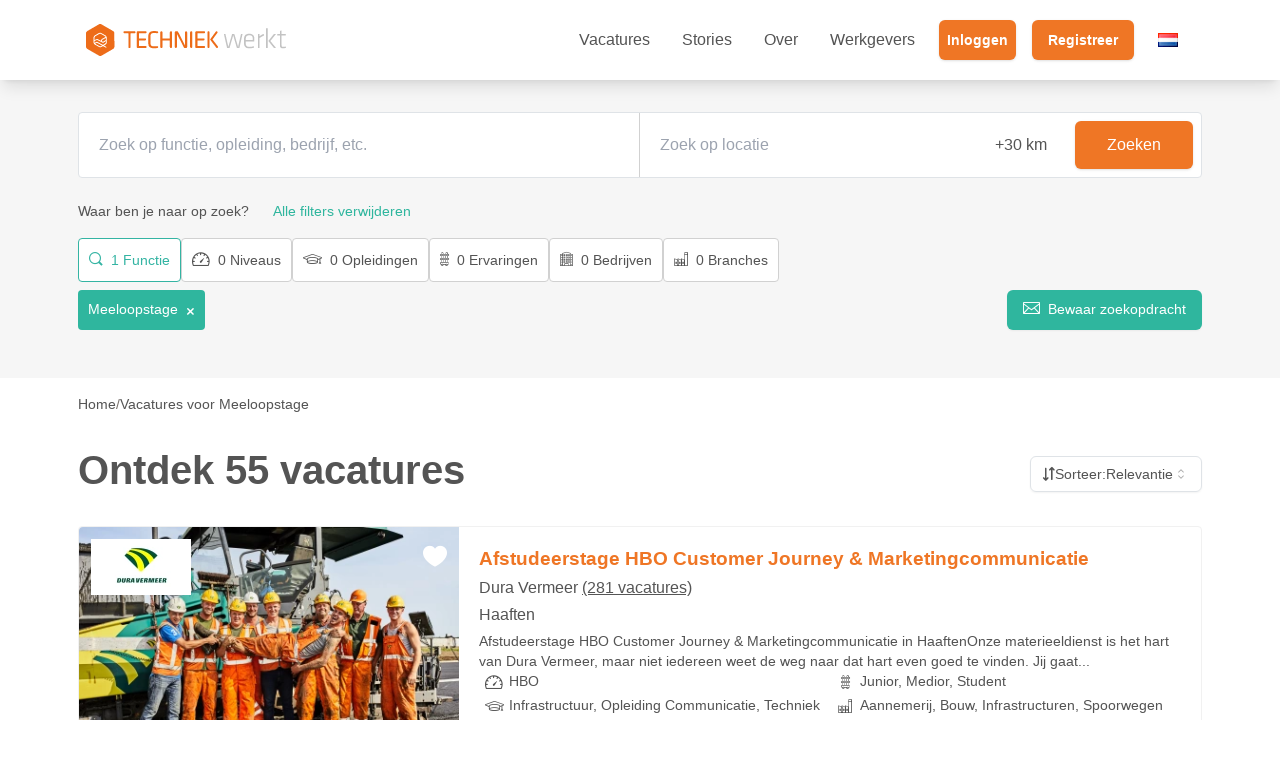

--- FILE ---
content_type: text/html; charset=utf-8
request_url: https://techniekwerkt.nl/nl/vacatures/meeloopstage
body_size: 45942
content:

        <!DOCTYPE html>
        <html lang="nl">
            <head>
              <link rel="stylesheet" type="text/css" href="/assets/static/onRenderClient.Vcn9iAL8.css">
              <link rel="stylesheet" type="text/css" href="/assets/static/style-fe2827e2.B7VT8aW2.css">
              <link rel="stylesheet" type="text/css" href="/assets/static/uno-ff4db1d1.78FOK49d.css">
              <link rel="stylesheet" type="text/css" href="/assets/static/Breadcrumbs.C4KYRW_A.css">
              <link rel="stylesheet" type="text/css" href="/assets/static/SignUp.B-Gy_t_1.css">
              <link rel="stylesheet" type="text/css" href="/assets/static/H2Text.Di8nTbNi.css">
              <link rel="stylesheet" type="text/css" href="/assets/static/SearchForm.BwGn738A.css">
              <link rel="stylesheet" type="text/css" href="/assets/static/jobs.DQ6YTkwE.css">
              <link rel="stylesheet" type="text/css" href="/assets/static/jobs.BngaWce8.css">
              <link rel="stylesheet" type="text/css" href="/assets/static/uno-ff4db1d1.jEMGOTkr.css">
              <link rel="stylesheet" type="text/css" href="/assets/static/onRenderHtml.BVZStEIb.css">
              <link rel="preload" href="/assets/static/qube-in.DcUcHXvl.woff" as="font" type="font/woff" crossorigin>
              <link rel="preload" href="/assets/static/qube-in.CmxIfQHX.ttf" as="font" type="font/ttf" crossorigin>
                <meta charset="UTF-8" />
                
                <meta name="viewport" content="width=device-width, initial-scale=1.0" />
                <meta name="description" content="55 Vacatures Meeloopstage ✓ Groot aanbod ✓ Geen bureaus ✓ Direct solliciteren bij werkgevers ✓ Vind je nieuwe baan!" />
                <meta name="keywords" content="Vacatures Meeloopstage, vacature Meeloopstage, baan Meeloopstage, banen Meeloopstage, werken Meeloopstage" />

                <title>55 Vacatures Meeloopstage | Techniekwerkt</title>

                <link rel="canonical" href="meeloopstage" />
                <link rel="alternate" hreflang="nl" href="https://techniekwerkt.nl/nl/vacatures/meeloopstage" />
<link rel="alternate" hreflang="en" href="https://techniekwerkt.nl/en/vacatures/meeloopstage" />

                
        <link rel="icon" href="/tc-favicon.png" />

        <style>
        :root {
             --gradient:rgba(234, 95, 7, 0.8);
             --primary:24 86% 54%;
             --primary-foreground: 0 0% 100%;
             --secondary:169 59% 45%;
             --secondary-foreground: 0 0% 100%;
             --accent:210 17% 98%;
             --accent-foreground: 0 0% 0%;
             --border:210 14% 89%;
             --input:210 14% 89%;
             --ring:20 14.3% 4.1%;
            
        }
        </style>
    

                
                
                
        <!-- Google Tag Manager -->
        <script>(function(w,d,s,l,i){w[l]=w[l]||[];w[l].push({'gtm.start':
        new Date().getTime(),event:'gtm.js'});var f=d.getElementsByTagName(s)[0],
        j=d.createElement(s),dl=l!='dataLayer'?'&l='+l:'';j.async=true;j.defer=true;j.src=
        'https://www.googletagmanager.com/gtm.js?id='+i+dl;f.parentNode.insertBefore(j,f);
        })(window,document,'script','dataLayer','GTM-WMP46H2');</script>
        <!-- End Google Tag Manager -->
    

                <script>
                    window.dataLayer = window.dataLayer || [];
                    dataLayer.push({
                        'event': 'page_update',
                        'applicant_id': ''
                    });
                </script>
            </head>
            <body>
                <div id="app"><!--[--><section sticky top-0 z-1000 shadow-lg data-v-b28ecfbe data-v-ac4068ad><nav bg-white data-v-ac4068ad><div h-4rem flex items-center justify-between container lg:h-5rem class="&lt;2xl:px-4" data-v-ac4068ad><a href="/nl" title="techniekwerkt" class="h-2rem" data-v-ac4068ad><svg xmlns="http://www.w3.org/2000/svg" viewBox="0 0 369 59" h-full data-v-ac4068ad><path fill="#ed6c19" d="m21.1 27.7 6.1 3.1 1.3-2.3c.2-.4.6-.8 1-1l6.6-3.6c-.3-.7-.8-1.3-1.4-1.6l-7.2-4c-.2-.2-.9-.3-1.5-.3-.7 0-1.3.2-1.7.4l-7 4.2c-.9.5-1.7 1.9-1.7 3l.1 4 4.6-2s.3-.2.8.1m-4.3 8.4c.2.3.5.5.7.6l7.2 4c.9.5 2.6.5 3.4-.1l1.5-.9-9.5-5.1zm13.3-6.8-1.3 2.2 2.5 1.2 5.4-3.2-.1-4-6.1 3.5c-.1.1-.3.2-.4.3"></path><path fill="#ed6c19" d="m36.7 31.7-4.9 2.9c-.1.1-.3.1-.4.1s-.3 0-.4-.1l-4-2c-.1 0-.1 0-.2-.1l-6.3-3.2-4.8 2v2.4c0 .3.1.6.2.9l4-1.8c.2-.1.5-.1.7 0l10.6 5.7h.1l3.8-2.3c.9-.5 1.7-1.9 1.7-3z"></path><path fill="#ed6c19" d="M50.2 13.1 28.3.5c-1.2-.7-3.1-.7-4.3 0L2.1 13.2C1 13.9 0 15.6 0 16.9l.1 25.3c0 1.4 1 3 2.2 3.7l21.9 12.6c1.2.7 3.1.7 4.3 0l21.8-12.7c1.2-.7 2.1-2.4 2.1-3.7l-.1-25.3c0-1.4-.9-3-2.1-3.7M37.3 41.9c.4.2.6.8.4 1.2-.2.3-.5.5-.8.5-.1 0-.3 0-.4-.1l-5.1-2.8-2.4 1.4c-.7.4-1.6.7-2.6.7s-1.9-.2-2.6-.6l-7.2-4c-1.5-.8-2.6-2.8-2.7-4.4l-.2-8.2c0-1.7 1.1-3.7 2.5-4.5l7-4.2c1.4-.8 3.7-.9 5.2-.1l7.2 4c1.5.8 2.6 2.8 2.7 4.4l.2 8.2c0 1.7-1.1 3.7-2.5 4.5l-2.9 1.7zM77.7 17h-6.9c-1 0-1.8-.8-1.8-1.8s.8-1.8 1.8-1.8h18.9c1 0 1.8.8 1.8 1.8s-.8 1.8-1.8 1.8h-6.9c-.3 0-.5.2-.5.5v25c0 1-.8 1.8-1.8 1.8H80c-1 0-1.8-.8-1.8-1.8v-25c0-.2-.2-.5-.5-.5m17.8-3.6h14.6c1 0 1.8.8 1.8 1.8s-.8 1.8-1.8 1.8H98.2c-.3 0-.5.2-.5.5v8.6c0 .3.2.5.5.5h10.9c1 0 1.8.8 1.8 1.8s-.8 1.8-1.8 1.8H98.2c-.3 0-.5.2-.5.5v9.4c0 .3.2.5.5.5h11.9c1 0 1.8.8 1.8 1.8s-.8 1.8-1.8 1.8H95.5c-1 0-1.8-.8-1.8-1.8V15.2c0-1 .8-1.8 1.8-1.8M119 35.5c0 4.3 1.7 5.7 6.7 5.7 1.4 0 3.5-.1 5.5-.4 1-.1 1.8.6 2 1.5.1.9-.5 1.8-1.5 2-2 .3-4.3.5-6.1.5-7.6 0-10.6-3.2-10.6-9.1V22.1c0-5.8 3-9.1 10.6-9.1 1.8 0 4.1.2 6.1.5.9.2 1.6 1 1.5 2s-1 1.7-2 1.5c-2-.3-4.1-.4-5.5-.4-5.1 0-6.7 1.4-6.7 5.7zm35.7 6.8V30.9c0-.3-.2-.5-.5-.5h-12.6c-.3 0-.5.2-.5.5v11.5c0 1.1-.9 2-2 2s-2-.9-2-2v-27c0-1.1.9-2 2-2s2 .9 2 2v10.8c0 .3.2.5.5.5h12.6c.3 0 .5-.2.5-.5V15.4c0-1.1.9-2 2-2s2 .9 2 2v26.9c0 1.1-.9 2-2 2s-2-.9-2-2m13-24.3v24.4c0 1-.9 1.9-1.9 1.9s-1.9-.9-1.9-1.9V15.3c0-1 .9-1.9 1.9-1.9h2.4c.7 0 1.4.4 1.7 1l12.9 25.4V15.3c0-1 .9-1.9 1.9-1.9s1.9.9 1.9 1.9v27.1c0 1-.9 1.9-1.9 1.9h-2.4c-.7 0-1.4-.4-1.7-1zm26.4 26.3c-1.1 0-2-.9-2-2V15.4c0-1.1.9-2 2-2s2 .9 2 2v26.9c0 1.1-.9 2-2 2m9.3-30.9H218c1 0 1.8.8 1.8 1.8S219 17 218 17h-11.9c-.3 0-.5.2-.5.5v8.6c0 .3.2.5.5.5H217c1 0 1.8.8 1.8 1.8s-.8 1.8-1.8 1.8h-10.9c-.3 0-.5.2-.5.5v9.4c0 .3.2.5.5.5H218c1 0 1.8.8 1.8 1.8s-.8 1.8-1.8 1.8h-14.7c-1 0-1.8-.8-1.8-1.8V15.2c.1-1 .9-1.8 1.9-1.8m22.7 30.9h-.2c-1 0-1.9-.8-1.9-1.9V15.3c0-1 .8-1.9 1.9-1.9h.2c1 0 1.9.8 1.9 1.9v27.2c0 1-.8 1.8-1.9 1.8m7.6-15.4 9.6 12.4c1 1.2.1 3-1.5 3-.6 0-1.1-.3-1.5-.7l-10.6-13.9c-.5-.7-.5-1.6 0-2.2l9.7-13.3c.4-.5.9-.8 1.5-.8 1.5 0 2.4 1.8 1.5 3l-8.8 11.9c0 .2 0 .4.1.6"></path><path fill="#c3c3c3" d="m260.3 44.3-5.9-25.8h2.9l5.3 23.7 7-23.7h4.1l6.9 23.7 5.3-23.7h2.9L283 44.3h-4.6l-6.8-23.5-6.8 23.5zm41.2-2.1c2.6 0 5.6-.5 8.1-1.2l.5 2.5c-2.4.8-5.8 1.4-8.9 1.4-7.2 0-9.6-3.8-9.6-9.4v-8.1c0-5.3 2.4-9.4 9.6-9.4s9.4 4.1 9.4 9.4v5h-15.9v3.2c.1 4.6 1.7 6.6 6.8 6.6m-6.7-12.6h12.9v-2.3c0-4.3-1.5-6.6-6.3-6.6s-6.6 2.3-6.6 6.6zm33.6-8.5c-2.7 1.2-5.7 3.1-8.1 4.8v18.5h-3.1V18.6h2.7l.2 3.9c2.7-1.8 5.5-3.5 7.9-4.4zm3.6 23.2V8.1l3.1-.4v36.7H332zm18.4-25.7-10.3 12.7 10.7 13.1h-3.9l-10.5-13.1 10.2-12.7zM369 43.9c-1.5.6-3.5 1-5.4 1-4.1 0-5.8-1.5-5.8-5.6V21.2h-5v-2.6h5v-6.1l3.1-.4v6.5h7.9l-.3 2.6h-7.6V39c0 2.3.3 3.2 3 3.2 1.4 0 3.1-.3 4.6-.7z"></path></svg></a><ul m-0 flex list-none gap-8 lg:hidden data-v-ac4068ad><li data-v-ac4068ad><a class="login-button" href="/nl/inschrijven" aria-label="Inloggen" data-v-ac4068ad><i class="icon icon-login" data-v-ac4068ad data-v-2e2a1716></i></a></li><li flex flex-col justify-center data-v-ac4068ad><button type="button" class="" aria-label="Open menu" data-v-ac4068ad data-v-14d2b7c2><span class="bar" data-v-14d2b7c2></span><span class="bar" data-v-14d2b7c2></span><span class="bar" data-v-14d2b7c2></span></button></li></ul><div id="navbarSupportedContent" class="&lt;lg:hidden" data-v-ac4068ad><ul m-0 flex list-none pl-0 lg:items-center lg:justify-center class="&lt;lg:flex-col" data-v-ac4068ad><!--[--><!--[--><li class="&lt;lg:&lt;lg:&lt;lg:&lt;lg:&lt;lg:&lt;lg:&lt;lg:&lt;lg:&lt;lg:&lt;lg:navbar-item &lt;lg:border-b &lt;lg:text-white px-4" flex items-center gap-4 py-4 lg:py-1rem data-v-2d591711><!--[--><a class="" href="/nl/vacatures" target="_self" aria-current="page" flex items-center gap-2><!----> Vacatures</a><!--]--></li><!--]--><!--[--><li class="&lt;lg:&lt;lg:&lt;lg:&lt;lg:&lt;lg:&lt;lg:&lt;lg:&lt;lg:&lt;lg:&lt;lg:navbar-item &lt;lg:border-b &lt;lg:text-white px-4" flex items-center gap-4 py-4 lg:py-1rem data-v-2d591711><!--[--><a class="" href="/nl/stories" target="_self" aria-current="page" flex items-center gap-2><!----> Stories</a><!--]--></li><!--]--><!--[--><!--[--><!--[--><!--[--><!--[--><!--[--><a href="#" flex items-center px-4 id="radix-vue-dropdown-menu-trigger-v-0" type="button" aria-haspopup="menu" aria-expanded="false" data-state="closed" class="outline-none"><!----> Over</a><!----><!--]--><!--]--><!--]--><!--]--><!--]--><!--]--><!--[--><li class="&lt;lg:&lt;lg:&lt;lg:&lt;lg:&lt;lg:&lt;lg:&lt;lg:&lt;lg:&lt;lg:&lt;lg:navbar-item &lt;lg:border-b &lt;lg:text-white px-4" flex items-center gap-4 py-4 lg:py-1rem data-v-2d591711><!--[--><a class="" href="https://werkgevers.techniekwerkt.nl/nl" target="_blank" aria-current="page" flex items-center gap-2><!----> Werkgevers</a><!--]--></li><!--]--><!--]--><!--[--><li class="&lt;lg:&lt;lg:&lt;lg:&lt;lg:&lt;lg:&lt;lg:&lt;lg:&lt;lg:&lt;lg:&lt;lg:navbar-item &lt;lg:border-b &lt;lg:text-white px-2" flex items-center gap-4 py-4 lg:py-1rem data-v-2d591711><!--[--><a class="inline-flex items-center justify-center border-0 gap-2 whitespace-nowrap rounded-md text-sm transition-colors focus-visible:outline-none focus-visible:ring-1 focus-visible:ring-ring disabled:pointer-events-none disabled:opacity-50 [&amp;_svg]:pointer-events-none [&amp;_svg]:size-4 [&amp;_svg]:shrink-0 decoration-none bg-primary text-primary-foreground shadow hover:bg-primary/90 h-10 px-4 py-2 lg:(px-4 px-inherit font-bold &lt;lg:h-auto" href="/nl/login" data-v-09d240ec><!--[--><!----> Inloggen<!--]--></a><!--]--></li><li class="&lt;lg:&lt;lg:&lt;lg:&lt;lg:&lt;lg:&lt;lg:&lt;lg:&lt;lg:&lt;lg:&lt;lg:navbar-item &lt;lg:border-b &lt;lg:text-white px-2" flex items-center gap-4 py-4 lg:py-1rem data-v-2d591711><!--[--><a class="inline-flex items-center justify-center border-0 gap-2 whitespace-nowrap rounded-md text-sm font-medium transition-colors focus-visible:outline-none focus-visible:ring-1 focus-visible:ring-ring disabled:pointer-events-none disabled:opacity-50 [&amp;_svg]:pointer-events-none [&amp;_svg]:size-4 [&amp;_svg]:shrink-0 decoration-none bg-primary text-primary-foreground shadow hover:bg-primary/90 h-10 px-4 py-2 px-inherit &lt;lg:h-auto lg:px-4 lg:font-bold" href="/nl/inschrijven" data-v-09d240ec><!--[--><!----> Registreer<!--]--></a><!--]--></li><!--]--><!--[--><!--[--><!--[--><!--[--><a href="#" flex items-center px-4 id="radix-vue-dropdown-menu-trigger-v-1" type="button" aria-haspopup="menu" aria-expanded="false" data-state="closed" class="outline-none"><div><img src="[data-uri]" alt="Dutch Flag"></div> </a><!----><!--]--><!--]--><!--]--><!--]--></ul></div></div></nav><!----></section><div class="content nl-vacatures-meeloopstage" data-v-b28ecfbe><!--[--><!--[--><!--[--><header id="top-job" class="search py-4" data-v-2cddb388><div class="pt-4 container" data-v-2cddb388><div class="search-form mb-2" relative data-v-2cddb388 data-v-e7e55567><form b rounded b-solid bg-white md:flex class="" data-v-e7e55567><div class="input-group" data-v-e7e55567><input id="searchterm" value="" type="text" w-full class="form-control &lt;lg:w-full" placeholder="Zoek op functie, opleiding, bedrijf, etc." autocomplete="off" data-v-e7e55567><!----></div><div flex grow data-v-e7e55567><input id="location" grow type="text" class="form-control" placeholder="Zoek op locatie" autocomplete="off" data-v-e7e55567><select id="distance" cursor-pointer appearance-none class="form-select" aria-label="Afstand" data-v-e7e55567><!--[--><option value="0" data-v-e7e55567>+0 km </option><option value="5" data-v-e7e55567>+5 km </option><option value="10" data-v-e7e55567>+10 km </option><option value="20" data-v-e7e55567>+20 km </option><option value="30" data-v-e7e55567 selected>+30 km </option><option value="50" data-v-e7e55567>+50 km </option><option value="75" data-v-e7e55567>+75 km </option><option value="999" data-v-e7e55567>100+ km </option><!--]--><!----></select></div><div grid place-items-center p-2 data-v-e7e55567><button class="inline-flex items-center justify-center border-0 gap-2 whitespace-nowrap font-medium transition-colors focus-visible:outline-none focus-visible:ring-1 focus-visible:ring-ring disabled:pointer-events-none disabled:opacity-50 [&amp;_svg]:pointer-events-none [&amp;_svg]:size-4 [&amp;_svg]:shrink-0 decoration-none bg-primary text-primary-foreground shadow hover:bg-primary/90 h-12 rounded-md px-8 text-md &lt;lg:w-full" data-v-e7e55567 data-v-09d240ec><!--[-->Zoeken<!--]--></button></div></form><!----></div><!--[--><button class="filter-trigger w-full md:hidden" data-v-b2762c27><i class="icon icon-filters" data-v-b2762c27 data-v-2e2a1716></i> Filters</button><div class="search-filter" data-v-b2762c27><div class="text-end md:hidden" data-v-b2762c27><button class="modal-close-btn" data-v-b2762c27><i class="icon icon-close" data-v-b2762c27 data-v-2e2a1716></i></button><h3 data-v-b2762c27><i class="icon icon-filters" data-v-b2762c27 data-v-2e2a1716></i> Filters</h3></div><div class="filter-header" data-v-b2762c27>Waar ben je naar op zoek? <!--[--><button class="clear-filters-btn" data-v-b2762c27>Alle filters verwijderen</button><!----><!--]--></div><div class="filter-list" data-v-b2762c27><!--[--><!--[--><div class="filter" data-v-b2762c27 data-v-545ecac8><!--[--><!--[--><!--[--><button type="button" aria-haspopup="dialog" aria-expanded="false" aria-controls data-state="closed" data-v-545ecac8><!--[--><!--[--><button id="buttonfunctiontitle" class="filter-trigger filter-active" data-v-545ecac8><i class="icon icon-search" data-v-545ecac8 data-v-2e2a1716></i> 1 Functie</button><!--]--><!--]--></button><!----><!--]--><!--]--><!--]--></div><!--]--><!--[--><div class="filter" data-v-b2762c27 data-v-bc1daefd><!--[--><!--[--><!--[--><button type="button" aria-haspopup="dialog" aria-expanded="false" aria-controls data-state="closed" data-v-bc1daefd><!--[--><!--[--><button id="buttonlevel" class="filter-trigger" data-v-bc1daefd><i class="icon icon-niveau" data-v-bc1daefd data-v-2e2a1716></i> 0 Niveaus</button><!--]--><!--]--></button><!----><!--]--><!--]--><!--]--></div><!--]--><!--[--><div class="filter" data-v-b2762c27 data-v-545ecac8><!--[--><!--[--><!--[--><button type="button" aria-haspopup="dialog" aria-expanded="false" aria-controls data-state="closed" data-v-545ecac8><!--[--><!--[--><button id="buttoneducation" class="filter-trigger" data-v-545ecac8><i class="icon icon-education" data-v-545ecac8 data-v-2e2a1716></i> 0 Opleidingen</button><!--]--><!--]--></button><!----><!--]--><!--]--><!--]--></div><!--]--><!--[--><div class="filter" data-v-b2762c27 data-v-bc1daefd><!--[--><!--[--><!--[--><button type="button" aria-haspopup="dialog" aria-expanded="false" aria-controls data-state="closed" data-v-bc1daefd><!--[--><!--[--><button id="buttonexperience" class="filter-trigger" data-v-bc1daefd><i class="icon icon-ladder" data-v-bc1daefd data-v-2e2a1716></i> 0 Ervaringen</button><!--]--><!--]--></button><!----><!--]--><!--]--><!--]--></div><!--]--><!--[--><div class="filter" data-v-b2762c27 data-v-545ecac8><!--[--><!--[--><!--[--><button type="button" aria-haspopup="dialog" aria-expanded="false" aria-controls data-state="closed" data-v-545ecac8><!--[--><!--[--><button id="buttoncompany" class="filter-trigger" data-v-545ecac8><i class="icon icon-company" data-v-545ecac8 data-v-2e2a1716></i> 0 Bedrijven</button><!--]--><!--]--></button><!----><!--]--><!--]--><!--]--></div><!--]--><!--[--><div class="filter" data-v-b2762c27 data-v-545ecac8><!--[--><!--[--><!--[--><button type="button" aria-haspopup="dialog" aria-expanded="false" aria-controls data-state="closed" data-v-545ecac8><!--[--><!--[--><button id="buttonindustry" class="filter-trigger" data-v-545ecac8><i class="icon icon-factory" data-v-545ecac8 data-v-2e2a1716></i> 0 Branches</button><!--]--><!--]--></button><!----><!--]--><!--]--><!--]--></div><!--]--><!--]--></div><div flex data-v-b2762c27><div class="&lt;md:hidden" data-v-b2762c27><!--[--><div class="active-filter" data-v-b2762c27>Meeloopstage <button class="remove-btn" data-v-b2762c27><i class="icon icon-close" data-v-b2762c27 data-v-2e2a1716></i></button></div><!--]--></div><a class="inline-flex items-center justify-center border-0 gap-2 whitespace-nowrap rounded-md text-sm font-medium transition-colors focus-visible:outline-none focus-visible:ring-1 focus-visible:ring-ring disabled:pointer-events-none disabled:opacity-50 [&amp;_svg]:pointer-events-none [&amp;_svg]:size-4 [&amp;_svg]:shrink-0 decoration-none bg-secondary text-secondary-foreground shadow-sm hover:bg-secondary/80 h-10 px-4 py-2 remember-filters" href="/nl/login?redirect=/nl/vacatures/meeloopstage" data-v-b2762c27 data-v-09d240ec><!--[--><i class="icon icon-mail me-1" data-v-b2762c27 data-v-2e2a1716></i> Bewaar zoekopdracht<!--]--></a></div><div grid mt-4 md:hidden data-v-b2762c27><button class="inline-flex items-center justify-center gap-2 whitespace-nowrap font-medium transition-colors focus-visible:outline-none focus-visible:ring-1 focus-visible:ring-ring disabled:pointer-events-none disabled:opacity-50 [&amp;_svg]:pointer-events-none [&amp;_svg]:size-4 [&amp;_svg]:shrink-0 decoration-none border border-input bg-background shadow-sm hover:bg-accent hover:text-accent-foreground h-8 rounded-md px-3 text-xs" mb-3 data-v-b2762c27 data-v-09d240ec><!--[-->Alle filters verwijderen<!--]--></button><button class="inline-flex items-center justify-center border-0 gap-2 whitespace-nowrap font-medium transition-colors focus-visible:outline-none focus-visible:ring-1 focus-visible:ring-ring disabled:pointer-events-none disabled:opacity-50 [&amp;_svg]:pointer-events-none [&amp;_svg]:size-4 [&amp;_svg]:shrink-0 decoration-none bg-secondary text-secondary-foreground shadow-sm hover:bg-secondary/80 h-8 rounded-md px-3 text-xs" mb-3 data-v-b2762c27 data-v-09d240ec><!--[-->Zoeken<!--]--></button></div></div><div class="mt-4 md:hidden" data-v-b2762c27><!--[--><div class="active-filter" data-v-b2762c27>Meeloopstage <button class="remove-btn" data-v-b2762c27><i class="icon icon-close" data-v-b2762c27 data-v-2e2a1716></i></button></div><!--]--></div><!--]--></div></header><main data-v-2cddb388><div class="container" data-v-2cddb388><!--[--><nav aria-label="breadcrumb" data-v-69629d4a><!--[--><ol class="flex flex-wrap items-center gap-1.5 break-words text-sm text-muted-foreground sm:gap-2.5" data-v-69629d4a><!--[--><!--[--><!--[--><li class="inline-flex items-center gap-1.5" data-v-69629d4a><!--[--><a class="transition-colors hover:text-foreground" href="https://techniekwerkt.nl/nl" data-v-69629d4a><!--[-->Home<!--]--></a><!--]--></li><li role="presentation" aria-hidden="true" class="[&amp;&gt;svg]:size-3.5" data-v-69629d4a><!--[-->/<!--]--></li><!--]--><!--[--><li class="inline-flex items-center gap-1.5" data-v-69629d4a><!--[--><a class="transition-colors hover:text-foreground" data-v-69629d4a><!--[-->Vacatures voor Meeloopstage<!--]--></a><!--]--></li><!----><!--]--><!--]--><!--]--></ol><!--]--></nav><script type="application/ld+json" data-v-69629d4a>{&quot;@context&quot;:&quot;https://schema.org&quot;,&quot;@type&quot;:&quot;BreadcrumbList&quot;,&quot;itemListElement&quot;:[{&quot;@type&quot;:&quot;ListItem&quot;,&quot;position&quot;:1,&quot;name&quot;:&quot;Home&quot;,&quot;item&quot;:&quot;https://techniekwerkt.nl/nl&quot;},{&quot;@type&quot;:&quot;ListItem&quot;,&quot;position&quot;:2,&quot;name&quot;:&quot;Vacatures voor Meeloopstage&quot;}]}</script><!--]--><div class="title" data-v-2cddb388><h1 data-v-2cddb388>Ontdek 55 vacatures</h1><div data-v-2cddb388><!--[--><!--[--><!--[--><button role="combobox" type="button" aria-controls="radix-vue-select-content-v-2" aria-expanded="false" aria-required="false" aria-autocomplete="none" dir="ltr" data-state="closed" class="h-9 w-full items-center justify-between whitespace-nowrap rounded-md border border-input bg-transparent px-3 py-2 text-sm shadow-sm ring-offset-background data-[placeholder]:text-muted-foreground focus:outline-none focus:ring-1 focus:ring-ring disabled:cursor-not-allowed disabled:opacity-50 [&amp;&gt;span]:truncate text-start flex gap-2"><!--[--><!--[--><i class="icon icon-sort" data-v-2e2a1716></i> Sorteer: <span style="pointer-events:none;"><!--[--><!--]--></span><!--]--><svg width="15" height="15" viewBox="0 0 15 15" fill="none" xmlns="http://www.w3.org/2000/svg" class="h-4 w-4 shrink-0 opacity-50"><path fill-rule="evenodd" clip-rule="evenodd" d="M4.93179 5.43179C4.75605 5.60753 4.75605 5.89245 4.93179 6.06819C5.10753 6.24392 5.39245 6.24392 5.56819 6.06819L7.49999 4.13638L9.43179 6.06819C9.60753 6.24392 9.89245 6.24392 10.0682 6.06819C10.2439 5.89245 10.2439 5.60753 10.0682 5.43179L7.81819 3.18179C7.73379 3.0974 7.61933 3.04999 7.49999 3.04999C7.38064 3.04999 7.26618 3.0974 7.18179 3.18179L4.93179 5.43179ZM10.0682 9.56819C10.2439 9.39245 10.2439 9.10753 10.0682 8.93179C9.89245 8.75606 9.60753 8.75606 9.43179 8.93179L7.49999 10.8636L5.56819 8.93179C5.39245 8.75606 5.10753 8.75606 4.93179 8.93179C4.75605 9.10753 4.75605 9.39245 4.93179 9.56819L7.18179 11.8182C7.35753 11.9939 7.64245 11.9939 7.81819 11.8182L10.0682 9.56819Z" fill="currentColor"></path></svg><!--]--></button><!----><!--]--><!--]--><select value="relevance" default-value="relevance" style="position:absolute;border:0;width:1px;display:inline-block;height:1px;padding:0;margin:-1px;overflow:hidden;clip:rect(0, 0, 0, 0);white-space:nowrap;word-wrap:normal;" aria-hidden="true" tabindex="-1"><!--[--><!--]--></select><!--]--></div></div><!--[--><!--[--><!----><div class="job-card" data-v-2cddb388 data-v-12dfcc64><a href="/nl/vacature/afstudeerstage-hbo-customer-journey-marketingcommunicatie-dura-vermeer-haaften-1124812" class="stretched-link" aria-label="Bekijk vacature" data-v-12dfcc64></a><div relative class="image-container" data-v-12dfcc64><img src="https://assets.techniekwerkt.nl/bannerstore/9523-400.webp" loading="eager" class="banner" alt="" data-v-12dfcc64><img class="logo" src="https://assets.techniekwerkt.nl/logostore/35285-100.webp" alt="Dura Vermeer&#39;s logo&#39;" data-v-12dfcc64><!--[--><!--[--><i class="icon icon-heart-filled text-white save-job" title="Favoriete" type="button" aria-haspopup="dialog" aria-expanded="false" data-state="closed" data-v-bf50d9b2 data-v-2e2a1716></i><!----><!--]--><!--]--><!----></div><div class="info" data-v-12dfcc64><h3 name="function_title" data-v-12dfcc64>Afstudeerstage HBO Customer Journey &amp; Marketingcommunicatie</h3><h4 name="company_name" data-v-12dfcc64>Dura Vermeer <a href="/nl/vacatures/dura-vermeer" name="other_jobs" class="company" data-v-12dfcc64>(281 vacatures)</a></h4><h5 name="city" data-v-12dfcc64>Haaften</h5><!----><p name="description" data-v-12dfcc64>Afstudeerstage HBO Customer Journey &amp; Marketingcommunicatie in HaaftenOnze materieeldienst is het hart van Dura Vermeer, maar niet iedereen weet de weg naar dat hart even goed te vinden. Jij gaat...</p><ul class="job-meta list-unstyled" data-v-12dfcc64><!--[--><li name="level" title="Niveaus: HBO" data-v-12dfcc64><i class="icon icon-niveau" data-v-12dfcc64 data-v-2e2a1716></i><div class="one-line" data-v-12dfcc64>HBO</div></li><li name="experience" title="Ervaringen: Junior, Medior, Student" data-v-12dfcc64><i class="icon icon-ladder" data-v-12dfcc64 data-v-2e2a1716></i><div class="one-line" data-v-12dfcc64>Junior, Medior, Student</div></li><li name="education" title="Opleidingen: Infrastructuur, Opleiding Communicatie, Techniek" data-v-12dfcc64><i class="icon icon-education" data-v-12dfcc64 data-v-2e2a1716></i><div class="one-line" data-v-12dfcc64>Infrastructuur, Opleiding Communicatie, Techniek</div></li><li name="industry" title="Branches: Aannemerij, Bouw, Infrastructuren, Spoorwegen" data-v-12dfcc64><i class="icon icon-factory" data-v-12dfcc64 data-v-2e2a1716></i><div class="one-line" data-v-12dfcc64>Aannemerij, Bouw, Infrastructuren, Spoorwegen</div></li><!--]--><li name="date" title="Laatste update: 29-1-2026" data-v-12dfcc64><i class="icon icon-calendar" data-v-12dfcc64 data-v-2e2a1716></i> Laatste update: 29-1-2026</li></ul></div></div><!--]--><!--[--><!----><div class="job-card" data-v-2cddb388 data-v-12dfcc64><a href="/nl/vacature/stage-dura-vermeer-rotterdam-1117861" class="stretched-link" aria-label="Bekijk vacature" data-v-12dfcc64></a><div relative class="image-container" data-v-12dfcc64><img src="https://assets.techniekwerkt.nl/bannerstore/9523-400.webp" loading="eager" class="banner" alt="" data-v-12dfcc64><img class="logo" src="https://assets.techniekwerkt.nl/logostore/35285-100.webp" alt="Dura Vermeer&#39;s logo&#39;" data-v-12dfcc64><!--[--><!--[--><i class="icon icon-heart-filled text-white save-job" title="Favoriete" type="button" aria-haspopup="dialog" aria-expanded="false" data-state="closed" data-v-bf50d9b2 data-v-2e2a1716></i><!----><!--]--><!--]--><!----></div><div class="info" data-v-12dfcc64><h3 name="function_title" data-v-12dfcc64>Stage</h3><h4 name="company_name" data-v-12dfcc64>Dura Vermeer <a href="/nl/vacatures/dura-vermeer" name="other_jobs" class="company" data-v-12dfcc64>(281 vacatures)</a></h4><h5 name="city" data-v-12dfcc64>Rotterdam</h5><!----><p name="description" data-v-12dfcc64>Hé stage topper! Kom jij, net als vele andere stagiaires, stagelopen bij Dura Vermeer Heyma? Ga dan aan de slag als stagiair bouw en vastgoed bij Dura Vermeer Heyma en werk mee aan grote renovatie-...</p><ul class="job-meta list-unstyled" data-v-12dfcc64><!--[--><li name="level" title="Niveaus: MBO, HBO, WO" data-v-12dfcc64><i class="icon icon-niveau" data-v-12dfcc64 data-v-2e2a1716></i><div class="one-line" data-v-12dfcc64>MBO, HBO, WO</div></li><li name="experience" title="Ervaringen: Junior, Senior, Student" data-v-12dfcc64><i class="icon icon-ladder" data-v-12dfcc64 data-v-2e2a1716></i><div class="one-line" data-v-12dfcc64>Junior, Senior, Student</div></li><li name="education" title="Opleidingen: Bouwkunde, study Vastgoed, Infrastructuur, Techniek" data-v-12dfcc64><i class="icon icon-education" data-v-12dfcc64 data-v-2e2a1716></i><div class="one-line" data-v-12dfcc64>Bouwkunde, study Vastgoed, Infrastructuur, Techniek</div></li><li name="industry" title="Branches: Aannemerij, Bouw, Infrastructuren, Spoorwegen" data-v-12dfcc64><i class="icon icon-factory" data-v-12dfcc64 data-v-2e2a1716></i><div class="one-line" data-v-12dfcc64>Aannemerij, Bouw, Infrastructuren, Spoorwegen</div></li><!--]--><li name="date" title="Laatste update: 29-1-2026" data-v-12dfcc64><i class="icon icon-calendar" data-v-12dfcc64 data-v-2e2a1716></i> Laatste update: 29-1-2026</li></ul></div></div><!--]--><!--[--><!----><div class="job-card" data-v-2cddb388 data-v-12dfcc64><a href="/nl/vacature/trainee-bouw-dura-vermeer-hengelo-1124240" class="stretched-link" aria-label="Bekijk vacature" data-v-12dfcc64></a><div relative class="image-container" data-v-12dfcc64><img src="https://assets.techniekwerkt.nl/bannerstore/9523-400.webp" loading="eager" class="banner" alt="" data-v-12dfcc64><img class="logo" src="https://assets.techniekwerkt.nl/logostore/35285-100.webp" alt="Dura Vermeer&#39;s logo&#39;" data-v-12dfcc64><!--[--><!--[--><i class="icon icon-heart-filled text-white save-job" title="Favoriete" type="button" aria-haspopup="dialog" aria-expanded="false" data-state="closed" data-v-bf50d9b2 data-v-2e2a1716></i><!----><!--]--><!--]--><!----></div><div class="info" data-v-12dfcc64><h3 name="function_title" data-v-12dfcc64>Trainee Bouw</h3><h4 name="company_name" data-v-12dfcc64>Dura Vermeer <a href="/nl/vacatures/dura-vermeer" name="other_jobs" class="company" data-v-12dfcc64>(281 vacatures)</a></h4><h5 name="city" data-v-12dfcc64>Hengelo</h5><!----><p name="description" data-v-12dfcc64>Leer het proces van een ontwikkelend bouwbedrijf in de praktijk kennen. Bij Dura Vermeer Bouw en Vastgoed Hengelo krijg jij als trainee Bouw de kans om je te oriënteren door als trainee actief te...</p><ul class="job-meta list-unstyled" data-v-12dfcc64><!--[--><li name="level" title="Niveaus: MBO, HBO, WO" data-v-12dfcc64><i class="icon icon-niveau" data-v-12dfcc64 data-v-2e2a1716></i><div class="one-line" data-v-12dfcc64>MBO, HBO, WO</div></li><li name="experience" title="Ervaringen: Junior, Senior" data-v-12dfcc64><i class="icon icon-ladder" data-v-12dfcc64 data-v-2e2a1716></i><div class="one-line" data-v-12dfcc64>Junior, Senior</div></li><li name="education" title="Opleidingen: Bouwkunde, study Vastgoed, Bedrijfskunde, Bouwtechnische Bedrijfskunde, Infrastructuur, Infra, Techniek" data-v-12dfcc64><i class="icon icon-education" data-v-12dfcc64 data-v-2e2a1716></i><div class="one-line" data-v-12dfcc64>Bouwkunde, study Vastgoed, Bedrijfskunde, Bouwtechnische Bedrijfskunde, Infrastructuur, Infra, Techniek</div></li><li name="industry" title="Branches: Aannemerij, Bouw, Infrastructuren, Spoorwegen" data-v-12dfcc64><i class="icon icon-factory" data-v-12dfcc64 data-v-2e2a1716></i><div class="one-line" data-v-12dfcc64>Aannemerij, Bouw, Infrastructuren, Spoorwegen</div></li><!--]--><li name="date" title="Laatste update: 29-1-2026" data-v-12dfcc64><i class="icon icon-calendar" data-v-12dfcc64 data-v-2e2a1716></i> Laatste update: 29-1-2026</li></ul></div></div><!--]--><!--]--></div><div class="banner-container" data-v-2cddb388><div class="container" data-v-2cddb388><div id="sign-up-banner" class="flex justify-between gap-4 &lt;md:flex-col" data-v-2cddb388 data-v-ad686c6f><div data-v-ad686c6f><h2 data-v-ad686c6f>Vacatures ontvangen?</h2><p data-v-ad686c6f>Schrijf je in en blijf op de hoogte!</p></div><a class="inline-flex items-center justify-center gap-2 whitespace-nowrap font-medium transition-colors focus-visible:outline-none focus-visible:ring-1 focus-visible:ring-ring disabled:pointer-events-none disabled:opacity-50 [&amp;_svg]:pointer-events-none [&amp;_svg]:size-4 [&amp;_svg]:shrink-0 decoration-none border border-input bg-background shadow-sm hover:bg-accent hover:text-accent-foreground h-12 rounded-md px-8 text-md my-auto text-black" href="/nl/inschrijven" data-v-ad686c6f data-v-09d240ec><!--[-->Inschrijven<!--]--></a></div></div></div><div class="container" data-v-2cddb388><!--[--><!--[--><!----><div class="job-card" data-v-2cddb388 data-v-12dfcc64><a href="/nl/vacature/stageopdracht-versterken-van-human-rights-due-diligence-hrdd-in-de-keten-dura-vermeer-utrecht-1157699" class="stretched-link" aria-label="Bekijk vacature" data-v-12dfcc64></a><div relative class="image-container" data-v-12dfcc64><!----><!----><!--[--><!--[--><i class="icon icon-heart-filled text-white save-job" title="Favoriete" type="button" aria-haspopup="dialog" aria-expanded="false" data-state="closed" data-v-bf50d9b2 data-v-2e2a1716></i><!----><!--]--><!--]--><!----></div><div class="info" data-v-12dfcc64><h3 name="function_title" data-v-12dfcc64>Stageopdracht: Versterken van Human Rights Due Diligence (HRDD) in de keten</h3><h4 name="company_name" data-v-12dfcc64>Dura Vermeer <a href="" name="other_jobs" class="company" data-v-12dfcc64>(1 vacature)</a></h4><h5 name="city" data-v-12dfcc64>Utrecht</h5><!----><p name="description" data-v-12dfcc64>Meer leren. Meer doen. Meer carrière. Dat is stage lopen bij Dura Vermeer.Eindelijk kun je de theorie in de praktijk toepassen: jij hebt er zin in, en wij ook! Dit wordt jouw stageBinnen onze...</p><ul class="job-meta list-unstyled" data-v-12dfcc64><!--[--><li name="level" title="Niveaus: HBO, WO" data-v-12dfcc64><i class="icon icon-niveau" data-v-12dfcc64 data-v-2e2a1716></i><div class="one-line" data-v-12dfcc64>HBO, WO</div></li><li name="experience" title="Ervaringen: Junior, Medior, Student" data-v-12dfcc64><i class="icon icon-ladder" data-v-12dfcc64 data-v-2e2a1716></i><div class="one-line" data-v-12dfcc64>Junior, Medior, Student</div></li><li name="education" title="Opleidingen: Infrastructuur, Logistics, Supply Chain Management, Infra, Techniek" data-v-12dfcc64><i class="icon icon-education" data-v-12dfcc64 data-v-2e2a1716></i><div class="one-line" data-v-12dfcc64>Infrastructuur, Logistics, Supply Chain Management, Infra, Techniek</div></li><li name="industry" title="Branches: Aannemerij, Bouw, Infrastructuren, Spoorwegen" data-v-12dfcc64><i class="icon icon-factory" data-v-12dfcc64 data-v-2e2a1716></i><div class="one-line" data-v-12dfcc64>Aannemerij, Bouw, Infrastructuren, Spoorwegen</div></li><!--]--><li name="date" title="Laatste update: 29-1-2026" data-v-12dfcc64><i class="icon icon-calendar" data-v-12dfcc64 data-v-2e2a1716></i> Laatste update: 29-1-2026</li></ul></div></div><!--]--><!--[--><!----><div class="job-card" data-v-2cddb388 data-v-12dfcc64><a href="/nl/vacature/stage-mbo-techniek-dura-vermeer-haaften-1124820" class="stretched-link" aria-label="Bekijk vacature" data-v-12dfcc64></a><div relative class="image-container" data-v-12dfcc64><img src="https://assets.techniekwerkt.nl/bannerstore/9523-400.webp" loading="lazy" class="banner" alt="" data-v-12dfcc64><img class="logo" src="https://assets.techniekwerkt.nl/logostore/35285-100.webp" alt="Dura Vermeer&#39;s logo&#39;" data-v-12dfcc64><!--[--><!--[--><i class="icon icon-heart-filled text-white save-job" title="Favoriete" type="button" aria-haspopup="dialog" aria-expanded="false" data-state="closed" data-v-bf50d9b2 data-v-2e2a1716></i><!----><!--]--><!--]--><!----></div><div class="info" data-v-12dfcc64><h3 name="function_title" data-v-12dfcc64>Stage MBO Techniek</h3><h4 name="company_name" data-v-12dfcc64>Dura Vermeer <a href="/nl/vacatures/dura-vermeer" name="other_jobs" class="company" data-v-12dfcc64>(281 vacatures)</a></h4><h5 name="city" data-v-12dfcc64>Haaften</h5><!----><p name="description" data-v-12dfcc64>MBO stage Techniek in Haaften (3 opdrachten mogelijk)Handen uit de mouwen, voeten in de klei en werken tussen het materieel dat onze projecten vooruit helpt. Op onze materieeldienst in Haaften zoeken...</p><ul class="job-meta list-unstyled" data-v-12dfcc64><!--[--><li name="level" title="Niveaus: MBO" data-v-12dfcc64><i class="icon icon-niveau" data-v-12dfcc64 data-v-2e2a1716></i><div class="one-line" data-v-12dfcc64>MBO</div></li><li name="experience" title="Ervaringen: Junior, Student" data-v-12dfcc64><i class="icon icon-ladder" data-v-12dfcc64 data-v-2e2a1716></i><div class="one-line" data-v-12dfcc64>Junior, Student</div></li><li name="education" title="Opleidingen: Infrastructuur, Techniek" data-v-12dfcc64><i class="icon icon-education" data-v-12dfcc64 data-v-2e2a1716></i><div class="one-line" data-v-12dfcc64>Infrastructuur, Techniek</div></li><li name="industry" title="Branches: Aannemerij, Bouw, Infrastructuren, Spoorwegen" data-v-12dfcc64><i class="icon icon-factory" data-v-12dfcc64 data-v-2e2a1716></i><div class="one-line" data-v-12dfcc64>Aannemerij, Bouw, Infrastructuren, Spoorwegen</div></li><!--]--><li name="date" title="Laatste update: 29-1-2026" data-v-12dfcc64><i class="icon icon-calendar" data-v-12dfcc64 data-v-2e2a1716></i> Laatste update: 29-1-2026</li></ul></div></div><!--]--><!--[--><!----><div class="job-card" data-v-2cddb388 data-v-12dfcc64><a href="/nl/vacature/stage-technische-bedrijfskunde-krohne-dordecht-1130441" class="stretched-link" aria-label="Bekijk vacature" data-v-12dfcc64></a><div relative class="image-container" data-v-12dfcc64><img src="https://assets.techniekwerkt.nl/bannerstore/7974-400.webp" loading="lazy" class="banner" alt="" data-v-12dfcc64><img class="logo" src="https://assets.techniekwerkt.nl/logostore/15741-100.webp" alt="Krohne&#39;s logo&#39;" data-v-12dfcc64><!--[--><!--[--><i class="icon icon-heart-filled text-white save-job" title="Favoriete" type="button" aria-haspopup="dialog" aria-expanded="false" data-state="closed" data-v-bf50d9b2 data-v-2e2a1716></i><!----><!--]--><!--]--><!----></div><div class="info" data-v-12dfcc64><h3 name="function_title" data-v-12dfcc64>Stage Technische Bedrijfskunde</h3><h4 name="company_name" data-v-12dfcc64>Krohne <a href="/nl/vacatures/krohne" name="other_jobs" class="company" data-v-12dfcc64>(12 vacatures)</a></h4><h5 name="city" data-v-12dfcc64>Dordecht</h5><!----><p name="description" data-v-12dfcc64>Dit is wat we je bieden:Stagevergoeding van €550 per maand;Goede begeleiding;Mogelijkheid om bij KROHNE in dienst te treden na je stage.De opdracht:Optimalisatie van Flexibiliteit en Efficiëntie in...</p><ul class="job-meta list-unstyled" data-v-12dfcc64><!--[--><li name="level" title="Niveaus: HBO" data-v-12dfcc64><i class="icon icon-niveau" data-v-12dfcc64 data-v-2e2a1716></i><div class="one-line" data-v-12dfcc64>HBO</div></li><li name="experience" title="Ervaringen: Junior, Student" data-v-12dfcc64><i class="icon icon-ladder" data-v-12dfcc64 data-v-2e2a1716></i><div class="one-line" data-v-12dfcc64>Junior, Student</div></li><li name="education" title="Opleidingen: Technische Bedrijfskunde, Bedrijfskunde, Techniek" data-v-12dfcc64><i class="icon icon-education" data-v-12dfcc64 data-v-2e2a1716></i><div class="one-line" data-v-12dfcc64>Technische Bedrijfskunde, Bedrijfskunde, Techniek</div></li><li name="industry" title="Branches: Procesindustrie, Waterschappen, Chemie" data-v-12dfcc64><i class="icon icon-factory" data-v-12dfcc64 data-v-2e2a1716></i><div class="one-line" data-v-12dfcc64>Procesindustrie, Waterschappen, Chemie</div></li><!--]--><li name="date" title="Laatste update: 28-1-2026" data-v-12dfcc64><i class="icon icon-calendar" data-v-12dfcc64 data-v-2e2a1716></i> Laatste update: 28-1-2026</li></ul></div></div><!--]--><!--[--><!----><div class="job-card" data-v-2cddb388 data-v-12dfcc64><a href="/nl/vacature/hbo-afstudeer-stage-techniek-engineering-tata-steel-ijmuiden-1123734" class="stretched-link" aria-label="Bekijk vacature" data-v-12dfcc64></a><div relative class="image-container" data-v-12dfcc64><img src="https://assets.techniekwerkt.nl/bannerstore/452-400.webp" loading="lazy" class="banner" alt="" data-v-12dfcc64><img class="logo" src="https://assets.techniekwerkt.nl/logostore/20983-100.webp" alt="Tata Steel&#39;s logo&#39;" data-v-12dfcc64><!--[--><!--[--><i class="icon icon-heart-filled text-white save-job" title="Favoriete" type="button" aria-haspopup="dialog" aria-expanded="false" data-state="closed" data-v-bf50d9b2 data-v-2e2a1716></i><!----><!--]--><!--]--><!----></div><div class="info" data-v-12dfcc64><h3 name="function_title" data-v-12dfcc64>Hbo (afstudeer) stage techniek / engineering</h3><h4 name="company_name" data-v-12dfcc64>Tata Steel <a href="/nl/vacatures/tata-steel" name="other_jobs" class="company" data-v-12dfcc64>(62 vacatures)</a></h4><h5 name="city" data-v-12dfcc64>IJmuiden</h5><!----><p name="description" data-v-12dfcc64>Hbo (afstudeer) stage techniek / engineeringDit ga jij doenWist je dat we bij Tata Steel in IJmuiden 15 verschillende fabrieken hebben? Die samen een oppervlakte hebben van 1.500 voetbalvelden? En...</p><ul class="job-meta list-unstyled" data-v-12dfcc64><!--[--><li name="level" title="Niveaus: HBO" data-v-12dfcc64><i class="icon icon-niveau" data-v-12dfcc64 data-v-2e2a1716></i><div class="one-line" data-v-12dfcc64>HBO</div></li><li name="experience" title="Ervaringen: Junior, Medior, Student" data-v-12dfcc64><i class="icon icon-ladder" data-v-12dfcc64 data-v-2e2a1716></i><div class="one-line" data-v-12dfcc64>Junior, Medior, Student</div></li><li name="education" title="Opleidingen: Chemische Technologie, Civiele Techniek, Technische Bedrijfskunde, Werktuigbouwkunde, Bedrijfskunde, luchtvaarttechniek, Techniek" data-v-12dfcc64><i class="icon icon-education" data-v-12dfcc64 data-v-2e2a1716></i><div class="one-line" data-v-12dfcc64>Chemische Technologie, Civiele Techniek, Technische Bedrijfskunde, Werktuigbouwkunde, Bedrijfskunde, luchtvaarttechniek, Techniek</div></li><li name="industry" title="Branches: Staalindustrie, Maakindustrie" data-v-12dfcc64><i class="icon icon-factory" data-v-12dfcc64 data-v-2e2a1716></i><div class="one-line" data-v-12dfcc64>Staalindustrie, Maakindustrie</div></li><!--]--><li name="date" title="Laatste update: 29-1-2026" data-v-12dfcc64><i class="icon icon-calendar" data-v-12dfcc64 data-v-2e2a1716></i> Laatste update: 29-1-2026</li></ul></div></div><!--]--><!--[--><!----><div class="job-card" data-v-2cddb388 data-v-12dfcc64><a href="/nl/vacature/hbo-afstudeer-stage-elektrotechniek-electrical-engineering-tata-steel-ijmuiden-1147170" class="stretched-link" aria-label="Bekijk vacature" data-v-12dfcc64></a><div relative class="image-container" data-v-12dfcc64><img src="https://assets.techniekwerkt.nl/bannerstore/452-400.webp" loading="lazy" class="banner" alt="" data-v-12dfcc64><img class="logo" src="https://assets.techniekwerkt.nl/logostore/20983-100.webp" alt="Tata Steel&#39;s logo&#39;" data-v-12dfcc64><!--[--><!--[--><i class="icon icon-heart-filled text-white save-job" title="Favoriete" type="button" aria-haspopup="dialog" aria-expanded="false" data-state="closed" data-v-bf50d9b2 data-v-2e2a1716></i><!----><!--]--><!--]--><!----></div><div class="info" data-v-12dfcc64><h3 name="function_title" data-v-12dfcc64>Hbo (afstudeer) stage elektrotechniek / electrical engineering</h3><h4 name="company_name" data-v-12dfcc64>Tata Steel <a href="/nl/vacatures/tata-steel" name="other_jobs" class="company" data-v-12dfcc64>(62 vacatures)</a></h4><h5 name="city" data-v-12dfcc64>IJmuiden</h5><!----><p name="description" data-v-12dfcc64>Hbo (afstudeer) stage elektrotechniek / electrical engineeringDit ga jij doenBij Tata Steel bieden we je de kans om aan uitdagende projecten te werken op het gebied van automatisering, onderhoud,...</p><ul class="job-meta list-unstyled" data-v-12dfcc64><!--[--><li name="level" title="Niveaus: HBO" data-v-12dfcc64><i class="icon icon-niveau" data-v-12dfcc64 data-v-2e2a1716></i><div class="one-line" data-v-12dfcc64>HBO</div></li><li name="experience" title="Ervaringen: Junior, Student" data-v-12dfcc64><i class="icon icon-ladder" data-v-12dfcc64 data-v-2e2a1716></i><div class="one-line" data-v-12dfcc64>Junior, Student</div></li><li name="education" title="Opleidingen: Elektrotechniek, Electrical Engineering" data-v-12dfcc64><i class="icon icon-education" data-v-12dfcc64 data-v-2e2a1716></i><div class="one-line" data-v-12dfcc64>Elektrotechniek, Electrical Engineering</div></li><li name="industry" title="Branches: Staalindustrie, Maakindustrie" data-v-12dfcc64><i class="icon icon-factory" data-v-12dfcc64 data-v-2e2a1716></i><div class="one-line" data-v-12dfcc64>Staalindustrie, Maakindustrie</div></li><!--]--><li name="date" title="Laatste update: 29-1-2026" data-v-12dfcc64><i class="icon icon-calendar" data-v-12dfcc64 data-v-2e2a1716></i> Laatste update: 29-1-2026</li></ul></div></div><!--]--><!--[--><!----><div class="job-card" data-v-2cddb388 data-v-12dfcc64><a href="/nl/vacature/wo-afstudeer-stage-techniek-engineering-tata-steel-ijmuiden-1123678" class="stretched-link" aria-label="Bekijk vacature" data-v-12dfcc64></a><div relative class="image-container" data-v-12dfcc64><img src="https://assets.techniekwerkt.nl/bannerstore/452-400.webp" loading="lazy" class="banner" alt="" data-v-12dfcc64><img class="logo" src="https://assets.techniekwerkt.nl/logostore/20983-100.webp" alt="Tata Steel&#39;s logo&#39;" data-v-12dfcc64><!--[--><!--[--><i class="icon icon-heart-filled text-white save-job" title="Favoriete" type="button" aria-haspopup="dialog" aria-expanded="false" data-state="closed" data-v-bf50d9b2 data-v-2e2a1716></i><!----><!--]--><!--]--><!----></div><div class="info" data-v-12dfcc64><h3 name="function_title" data-v-12dfcc64>Wo (afstudeer) stage techniek / engineering</h3><h4 name="company_name" data-v-12dfcc64>Tata Steel <a href="/nl/vacatures/tata-steel" name="other_jobs" class="company" data-v-12dfcc64>(62 vacatures)</a></h4><h5 name="city" data-v-12dfcc64>IJmuiden</h5><!----><p name="description" data-v-12dfcc64>Wo (afstudeer) stage techniek / engineeringLONGDESCRIPTION (DO NOT USE)Ben jij op zoek naar een bachelor of master (afstudeer) stage in een technische richting zoals mechanical engineering,...</p><ul class="job-meta list-unstyled" data-v-12dfcc64><!--[--><li name="level" title="Niveaus: WO, Bachelor" data-v-12dfcc64><i class="icon icon-niveau" data-v-12dfcc64 data-v-2e2a1716></i><div class="one-line" data-v-12dfcc64>WO, Bachelor</div></li><li name="experience" title="Ervaringen: Junior, Medior, Student" data-v-12dfcc64><i class="icon icon-ladder" data-v-12dfcc64 data-v-2e2a1716></i><div class="one-line" data-v-12dfcc64>Junior, Medior, Student</div></li><li name="education" title="Opleidingen: Chemische Technologie, Civiele Techniek, Technische Bedrijfskunde, Werktuigbouwkunde, Bedrijfskunde, Chemical Engineering, Electrical Engineering, Mechanical Engineering, luchtvaarttechniek, Techniek" data-v-12dfcc64><i class="icon icon-education" data-v-12dfcc64 data-v-2e2a1716></i><div class="one-line" data-v-12dfcc64>Chemische Technologie, Civiele Techniek, Technische Bedrijfskunde, Werktuigbouwkunde, Bedrijfskunde, Chemical Engineering, Electrical Engineering, Mechanical Engineering, luchtvaarttechniek, Techniek</div></li><li name="industry" title="Branches: Staalindustrie, Maakindustrie" data-v-12dfcc64><i class="icon icon-factory" data-v-12dfcc64 data-v-2e2a1716></i><div class="one-line" data-v-12dfcc64>Staalindustrie, Maakindustrie</div></li><!--]--><li name="date" title="Laatste update: 29-1-2026" data-v-12dfcc64><i class="icon icon-calendar" data-v-12dfcc64 data-v-2e2a1716></i> Laatste update: 29-1-2026</li></ul></div></div><!--]--><!--[--><!----><div class="job-card" data-v-2cddb388 data-v-12dfcc64><a href="/nl/vacature/hbowo-stage-ultrafijnstof-meten-ufp-tata-steel-ijmuiden-1147787" class="stretched-link" aria-label="Bekijk vacature" data-v-12dfcc64></a><div relative class="image-container" data-v-12dfcc64><img src="https://assets.techniekwerkt.nl/bannerstore/452-400.webp" loading="lazy" class="banner" alt="" data-v-12dfcc64><img class="logo" src="https://assets.techniekwerkt.nl/logostore/20983-100.webp" alt="Tata Steel&#39;s logo&#39;" data-v-12dfcc64><!--[--><!--[--><i class="icon icon-heart-filled text-white save-job" title="Favoriete" type="button" aria-haspopup="dialog" aria-expanded="false" data-state="closed" data-v-bf50d9b2 data-v-2e2a1716></i><!----><!--]--><!--]--><!----></div><div class="info" data-v-12dfcc64><h3 name="function_title" data-v-12dfcc64>Hbo/wo stage ultrafijnstof meten (UFP)</h3><h4 name="company_name" data-v-12dfcc64>Tata Steel <a href="/nl/vacatures/tata-steel" name="other_jobs" class="company" data-v-12dfcc64>(62 vacatures)</a></h4><h5 name="city" data-v-12dfcc64>IJmuiden</h5><!----><p name="description" data-v-12dfcc64>Hbo/wo stage ultrafijnstof meten (UFP)LONGDESCRIPTION (DO NOT USE)Dit ga jij doenWil jij baanbrekend onderzoek doen en pionieren op het gebied van ultrafijnstof? En wil jij graag een bijdrage leveren...</p><ul class="job-meta list-unstyled" data-v-12dfcc64><!--[--><li name="level" title="Niveaus: HBO, WO" data-v-12dfcc64><i class="icon icon-niveau" data-v-12dfcc64 data-v-2e2a1716></i><div class="one-line" data-v-12dfcc64>HBO, WO</div></li><li name="experience" title="Ervaringen: Junior, Medior, Student" data-v-12dfcc64><i class="icon icon-ladder" data-v-12dfcc64 data-v-2e2a1716></i><div class="one-line" data-v-12dfcc64>Junior, Medior, Student</div></li><li name="education" title="Opleidingen: " data-v-12dfcc64><i class="icon icon-education" data-v-12dfcc64 data-v-2e2a1716></i><div class="text-muted one-line" data-v-12dfcc64>Onbekend</div></li><li name="industry" title="Branches: Staalindustrie, Maakindustrie" data-v-12dfcc64><i class="icon icon-factory" data-v-12dfcc64 data-v-2e2a1716></i><div class="one-line" data-v-12dfcc64>Staalindustrie, Maakindustrie</div></li><!--]--><li name="date" title="Laatste update: 29-1-2026" data-v-12dfcc64><i class="icon icon-calendar" data-v-12dfcc64 data-v-2e2a1716></i> Laatste update: 29-1-2026</li></ul></div></div><!--]--><!--[--><!----><div class="job-card" data-v-2cddb388 data-v-12dfcc64><a href="/nl/ad-click/1158142" target="_blank" class="stretched-link" aria-label="Bekijk gesponsorde vacature" data-v-12dfcc64></a><div relative class="image-container" data-v-12dfcc64><img src="https://assets.techniekwerkt.nl/bannerstore/848-400.webp" loading="lazy" class="banner" alt="" data-v-12dfcc64><img class="logo" src="https://assets.techniekwerkt.nl/logostore/27007-100.webp" alt="Ministerie van Defensie&#39;s logo&#39;" data-v-12dfcc64><!--[--><!--[--><i class="icon icon-heart-filled text-white save-job" title="Favoriete" type="button" aria-haspopup="dialog" aria-expanded="false" data-state="closed" data-v-bf50d9b2 data-v-2e2a1716></i><!----><!--]--><!--]--><!----></div><div class="info" data-v-12dfcc64><h3 name="function_title" data-v-12dfcc64>Officier Electronic Engineer (HBO/WO)</h3><h4 name="company_name" data-v-12dfcc64>Ministerie van Defensie <a href="/nl/vacatures/ministerie-van-defensie" name="other_jobs" class="company" data-v-12dfcc64>(22 vacatures)</a></h4><h5 name="city" data-v-12dfcc64>NEDERLAND</h5><div class="cpc-link-indicator" data-v-12dfcc64>Sponsored link</div><p name="description" data-v-12dfcc64>Introtekst
Met een elektrotechnisch HBO- of WO-diploma op zak, liggen banen als engineer in de energiebranche of bij grote technische bedrijven voor het oprapen. Maar heb je er weleens aan gedacht om...</p><ul class="job-meta list-unstyled" data-v-12dfcc64><!--[--><li name="level" title="Niveaus: HBO, WO" data-v-12dfcc64><i class="icon icon-niveau" data-v-12dfcc64 data-v-2e2a1716></i><div class="one-line" data-v-12dfcc64>HBO, WO</div></li><li name="experience" title="Ervaringen: Medior" data-v-12dfcc64><i class="icon icon-ladder" data-v-12dfcc64 data-v-2e2a1716></i><div class="one-line" data-v-12dfcc64>Medior</div></li><li name="education" title="Opleidingen: Elektronica, Elektrotechniek, Informatica, Natuurkunde, Technische Natuurkunde, Scheepswerktuigkundig, Vrede en veiligheid, Rijbewijs" data-v-12dfcc64><i class="icon icon-education" data-v-12dfcc64 data-v-2e2a1716></i><div class="one-line" data-v-12dfcc64>Elektronica, Elektrotechniek, Informatica, Natuurkunde, Technische Natuurkunde, Scheepswerktuigkundig, Vrede en veiligheid, Rijbewijs</div></li><li name="industry" title="Branches: Luchtvaart, Scheepvaart, Rijksoverheid, Defensie" data-v-12dfcc64><i class="icon icon-factory" data-v-12dfcc64 data-v-2e2a1716></i><div class="one-line" data-v-12dfcc64>Luchtvaart, Scheepvaart, Rijksoverheid, Defensie</div></li><!--]--><li name="date" title="Laatste update: 29-1-2026" data-v-12dfcc64><i class="icon icon-calendar" data-v-12dfcc64 data-v-2e2a1716></i> Laatste update: 29-1-2026</li></ul></div></div><!--]--><!--[--><!----><div class="job-card" data-v-2cddb388 data-v-12dfcc64><a href="/nl/ad-click/1158150" target="_blank" class="stretched-link" aria-label="Bekijk gesponsorde vacature" data-v-12dfcc64></a><div relative class="image-container" data-v-12dfcc64><img src="https://assets.techniekwerkt.nl/bannerstore/848-400.webp" loading="lazy" class="banner" alt="" data-v-12dfcc64><img class="logo" src="https://assets.techniekwerkt.nl/logostore/27007-100.webp" alt="Ministerie van Defensie&#39;s logo&#39;" data-v-12dfcc64><!--[--><!--[--><i class="icon icon-heart-filled text-white save-job" title="Favoriete" type="button" aria-haspopup="dialog" aria-expanded="false" data-state="closed" data-v-bf50d9b2 data-v-2e2a1716></i><!----><!--]--><!--]--><!----></div><div class="info" data-v-12dfcc64><h3 name="function_title" data-v-12dfcc64>Officier Technische Dienst (HBO/WO)</h3><h4 name="company_name" data-v-12dfcc64>Ministerie van Defensie <a href="/nl/vacatures/ministerie-van-defensie" name="other_jobs" class="company" data-v-12dfcc64>(22 vacatures)</a></h4><h5 name="city" data-v-12dfcc64>NEDERLAND</h5><div class="cpc-link-indicator" data-v-12dfcc64>Sponsored link</div><p name="description" data-v-12dfcc64>Introtekst
 Zit je nu in je examenjaar? Wacht niet tot ná je examens maar solliciteer nu en maak kans op een opleidingsplek! Wil jij je zo goed mogelijk voorbereiden op je gesprek met de Advies...</p><ul class="job-meta list-unstyled" data-v-12dfcc64><!--[--><li name="level" title="Niveaus: HBO, WO, Bachelor" data-v-12dfcc64><i class="icon icon-niveau" data-v-12dfcc64 data-v-2e2a1716></i><div class="one-line" data-v-12dfcc64>HBO, WO, Bachelor</div></li><li name="experience" title="Ervaringen: Junior, Medior, Senior, Student" data-v-12dfcc64><i class="icon icon-ladder" data-v-12dfcc64 data-v-2e2a1716></i><div class="one-line" data-v-12dfcc64>Junior, Medior, Senior, Student</div></li><li name="education" title="Opleidingen: Elektrotechniek, Energietechniek, Scheepswerktuigkundig, Communicatiesystemen, Techniek, W-Installaties, Rijbewijs" data-v-12dfcc64><i class="icon icon-education" data-v-12dfcc64 data-v-2e2a1716></i><div class="one-line" data-v-12dfcc64>Elektrotechniek, Energietechniek, Scheepswerktuigkundig, Communicatiesystemen, Techniek, W-Installaties, Rijbewijs</div></li><li name="industry" title="Branches: Luchtvaart, Scheepvaart, Rijksoverheid, Defensie" data-v-12dfcc64><i class="icon icon-factory" data-v-12dfcc64 data-v-2e2a1716></i><div class="one-line" data-v-12dfcc64>Luchtvaart, Scheepvaart, Rijksoverheid, Defensie</div></li><!--]--><li name="date" title="Laatste update: 29-1-2026" data-v-12dfcc64><i class="icon icon-calendar" data-v-12dfcc64 data-v-2e2a1716></i> Laatste update: 29-1-2026</li></ul></div></div><!--]--><!--[--><!----><div class="job-card" data-v-2cddb388 data-v-12dfcc64><a href="/nl/vacature/meewerkstage-recruitment-vdk-west-den-haag-1116855" class="stretched-link" aria-label="Bekijk vacature" data-v-12dfcc64></a><div relative class="image-container" data-v-12dfcc64><img src="https://assets.techniekwerkt.nl/bannerstore/9410-400.webp" loading="lazy" class="banner" alt="" data-v-12dfcc64><img class="logo" src="https://assets.techniekwerkt.nl/logostore/34208-100.webp" alt="VDK West&#39;s logo&#39;" data-v-12dfcc64><!--[--><!--[--><i class="icon icon-heart-filled text-white save-job" title="Favoriete" type="button" aria-haspopup="dialog" aria-expanded="false" data-state="closed" data-v-bf50d9b2 data-v-2e2a1716></i><!----><!--]--><!--]--><!----></div><div class="info" data-v-12dfcc64><h3 name="function_title" data-v-12dfcc64>Meewerkstage Recruitment</h3><h4 name="company_name" data-v-12dfcc64>VDK West <a href="/nl/vacatures/vdk-groep" name="other_jobs" class="company" data-v-12dfcc64>(2 vacatures)</a></h4><h5 name="city" data-v-12dfcc64>Den Haag</h5><!----><p name="description" data-v-12dfcc64>Locatie: Den HaagBen jij een enthousiaste HBO-student die ervaring wil opdoen in recruitment binnen een snelgroeiende organisatie? Bij de VDK Groep krijg je de kans om actief mee te werken aan de...</p><ul class="job-meta list-unstyled" data-v-12dfcc64><!--[--><li name="level" title="Niveaus: HBO" data-v-12dfcc64><i class="icon icon-niveau" data-v-12dfcc64 data-v-2e2a1716></i><div class="one-line" data-v-12dfcc64>HBO</div></li><li name="experience" title="Ervaringen: Junior, Student" data-v-12dfcc64><i class="icon icon-ladder" data-v-12dfcc64 data-v-2e2a1716></i><div class="one-line" data-v-12dfcc64>Junior, Student</div></li><li name="education" title="Opleidingen: Economie" data-v-12dfcc64><i class="icon icon-education" data-v-12dfcc64 data-v-2e2a1716></i><div class="one-line" data-v-12dfcc64>Economie</div></li><li name="industry" title="Branches: Installatiebedrijven" data-v-12dfcc64><i class="icon icon-factory" data-v-12dfcc64 data-v-2e2a1716></i><div class="one-line" data-v-12dfcc64>Installatiebedrijven</div></li><!--]--><li name="date" title="Laatste update: 29-1-2026" data-v-12dfcc64><i class="icon icon-calendar" data-v-12dfcc64 data-v-2e2a1716></i> Laatste update: 29-1-2026</li></ul></div></div><!--]--><!--[--><!----><div class="job-card" data-v-2cddb388 data-v-12dfcc64><a href="/nl/vacature/stage-lopen-bim-modelleur-klein-poelhuis-projecten-lichtenvoorde-1118732" class="stretched-link" aria-label="Bekijk vacature" data-v-12dfcc64></a><div relative class="image-container" data-v-12dfcc64><!----><!----><!--[--><!--[--><i class="icon icon-heart-filled text-white save-job" title="Favoriete" type="button" aria-haspopup="dialog" aria-expanded="false" data-state="closed" data-v-bf50d9b2 data-v-2e2a1716></i><!----><!--]--><!--]--><!----></div><div class="info" data-v-12dfcc64><h3 name="function_title" data-v-12dfcc64>Stage lopen (BIM modelleur)</h3><h4 name="company_name" data-v-12dfcc64>Klein Poelhuis Projecten <a href="" name="other_jobs" class="company" data-v-12dfcc64>(1 vacature)</a></h4><h5 name="city" data-v-12dfcc64>Lichtenvoorde</h5><!----><p name="description" data-v-12dfcc64>Stage BIM-Modelleur ET of WTBen jij bezig met een technische opleiding en wil je alles leren over elektrotechnische installaties in BIM? Dan hebben wij bij Klein Poelhuis Projecten een mooie kans...</p><ul class="job-meta list-unstyled" data-v-12dfcc64><!--[--><li name="level" title="Niveaus: " data-v-12dfcc64><i class="icon icon-niveau" data-v-12dfcc64 data-v-2e2a1716></i><div class="text-muted one-line" data-v-12dfcc64>Onbekend</div></li><li name="experience" title="Ervaringen: Junior, Medior, Student" data-v-12dfcc64><i class="icon icon-ladder" data-v-12dfcc64 data-v-2e2a1716></i><div class="one-line" data-v-12dfcc64>Junior, Medior, Student</div></li><li name="education" title="Opleidingen: Elektrotechniek, Techniek" data-v-12dfcc64><i class="icon icon-education" data-v-12dfcc64 data-v-2e2a1716></i><div class="one-line" data-v-12dfcc64>Elektrotechniek, Techniek</div></li><li name="industry" title="Branches: " data-v-12dfcc64><i class="icon icon-factory" data-v-12dfcc64 data-v-2e2a1716></i><div class="text-muted one-line" data-v-12dfcc64>Onbekend</div></li><!--]--><li name="date" title="Laatste update: 29-1-2026" data-v-12dfcc64><i class="icon icon-calendar" data-v-12dfcc64 data-v-2e2a1716></i> Laatste update: 29-1-2026</li></ul></div></div><!--]--><!--[--><!----><div class="job-card" data-v-2cddb388 data-v-12dfcc64><a href="/nl/vacature/traineeship-hbowo-actemium-dordrecht-1110969" class="stretched-link" aria-label="Bekijk vacature" data-v-12dfcc64></a><div relative class="image-container" data-v-12dfcc64><img src="https://assets.techniekwerkt.nl/bannerstore/1055-400.webp" loading="lazy" class="banner" alt="" data-v-12dfcc64><img class="logo" src="https://assets.techniekwerkt.nl/logostore/26232-100.webp" alt="Actemium&#39;s logo&#39;" data-v-12dfcc64><!--[--><!--[--><i class="icon icon-heart-filled text-white save-job" title="Favoriete" type="button" aria-haspopup="dialog" aria-expanded="false" data-state="closed" data-v-bf50d9b2 data-v-2e2a1716></i><!----><!--]--><!--]--><!----></div><div class="info" data-v-12dfcc64><h3 name="function_title" data-v-12dfcc64>Traineeship HBO/WO</h3><h4 name="company_name" data-v-12dfcc64>Actemium <a href="/nl/vacatures/actemium" name="other_jobs" class="company" data-v-12dfcc64>(31 vacatures)</a></h4><h5 name="city" data-v-12dfcc64>Dordrecht</h5><!----><p name="description" data-v-12dfcc64>Jouw Industriële Reis van Ontdekking en Groei!

                
            

                        
                                


    
                                        

            
...</p><ul class="job-meta list-unstyled" data-v-12dfcc64><!--[--><li name="level" title="Niveaus: HBO, WO" data-v-12dfcc64><i class="icon icon-niveau" data-v-12dfcc64 data-v-2e2a1716></i><div class="one-line" data-v-12dfcc64>HBO, WO</div></li><li name="experience" title="Ervaringen: Junior, Medior" data-v-12dfcc64><i class="icon icon-ladder" data-v-12dfcc64 data-v-2e2a1716></i><div class="one-line" data-v-12dfcc64>Junior, Medior</div></li><li name="education" title="Opleidingen: Elektrotechniek, Bedrijfskunde, Bedrijfskundig Management, Bouwtechnische Bedrijfskunde" data-v-12dfcc64><i class="icon icon-education" data-v-12dfcc64 data-v-2e2a1716></i><div class="one-line" data-v-12dfcc64>Elektrotechniek, Bedrijfskunde, Bedrijfskundig Management, Bouwtechnische Bedrijfskunde</div></li><li name="industry" title="Branches: Consultancy" data-v-12dfcc64><i class="icon icon-factory" data-v-12dfcc64 data-v-2e2a1716></i><div class="one-line" data-v-12dfcc64>Consultancy</div></li><!--]--><li name="date" title="Laatste update: 29-1-2026" data-v-12dfcc64><i class="icon icon-calendar" data-v-12dfcc64 data-v-2e2a1716></i> Laatste update: 29-1-2026</li></ul></div></div><!--]--><!--[--><!----><div class="job-card" data-v-2cddb388 data-v-12dfcc64><a href="/nl/vacature/stagiaire-hbowo-actemium-projects-actemium-dordrecht-1110970" class="stretched-link" aria-label="Bekijk vacature" data-v-12dfcc64></a><div relative class="image-container" data-v-12dfcc64><img src="https://assets.techniekwerkt.nl/bannerstore/1055-400.webp" loading="lazy" class="banner" alt="" data-v-12dfcc64><img class="logo" src="https://assets.techniekwerkt.nl/logostore/26232-100.webp" alt="Actemium&#39;s logo&#39;" data-v-12dfcc64><!--[--><!--[--><i class="icon icon-heart-filled text-white save-job" title="Favoriete" type="button" aria-haspopup="dialog" aria-expanded="false" data-state="closed" data-v-bf50d9b2 data-v-2e2a1716></i><!----><!--]--><!--]--><!----></div><div class="info" data-v-12dfcc64><h3 name="function_title" data-v-12dfcc64>Stagiaire HBO/WO Actemium Projects</h3><h4 name="company_name" data-v-12dfcc64>Actemium <a href="/nl/vacatures/actemium" name="other_jobs" class="company" data-v-12dfcc64>(31 vacatures)</a></h4><h5 name="city" data-v-12dfcc64>Dordrecht</h5><!----><p name="description" data-v-12dfcc64>Jouw werkzaamheden

            


    
        

        
            Hoe je samen met ons vooruit gaat
            Ben je op zoek naar een (afstudeer)stage? En vind je de wereld van de industrie,...</p><ul class="job-meta list-unstyled" data-v-12dfcc64><!--[--><li name="level" title="Niveaus: HBO, WO" data-v-12dfcc64><i class="icon icon-niveau" data-v-12dfcc64 data-v-2e2a1716></i><div class="one-line" data-v-12dfcc64>HBO, WO</div></li><li name="experience" title="Ervaringen: Medior" data-v-12dfcc64><i class="icon icon-ladder" data-v-12dfcc64 data-v-2e2a1716></i><div class="one-line" data-v-12dfcc64>Medior</div></li><li name="education" title="Opleidingen: Civiele Techniek, Elektrotechniek, Technische Bedrijfskunde, Bedrijfskunde, Bedrijfskundig Management, Bouwtechnische Bedrijfskunde, Techniek" data-v-12dfcc64><i class="icon icon-education" data-v-12dfcc64 data-v-2e2a1716></i><div class="one-line" data-v-12dfcc64>Civiele Techniek, Elektrotechniek, Technische Bedrijfskunde, Bedrijfskunde, Bedrijfskundig Management, Bouwtechnische Bedrijfskunde, Techniek</div></li><li name="industry" title="Branches: Consultancy" data-v-12dfcc64><i class="icon icon-factory" data-v-12dfcc64 data-v-2e2a1716></i><div class="one-line" data-v-12dfcc64>Consultancy</div></li><!--]--><li name="date" title="Laatste update: 29-1-2026" data-v-12dfcc64><i class="icon icon-calendar" data-v-12dfcc64 data-v-2e2a1716></i> Laatste update: 29-1-2026</li></ul></div></div><!--]--><!--[--><!----><div class="job-card" data-v-2cddb388 data-v-12dfcc64><a href="/nl/vacature/mbo-meewerkstage-industrie-ei-actemium-dordrecht-1111128" class="stretched-link" aria-label="Bekijk vacature" data-v-12dfcc64></a><div relative class="image-container" data-v-12dfcc64><img src="https://assets.techniekwerkt.nl/bannerstore/1055-400.webp" loading="lazy" class="banner" alt="" data-v-12dfcc64><img class="logo" src="https://assets.techniekwerkt.nl/logostore/26232-100.webp" alt="Actemium&#39;s logo&#39;" data-v-12dfcc64><!--[--><!--[--><i class="icon icon-heart-filled text-white save-job" title="Favoriete" type="button" aria-haspopup="dialog" aria-expanded="false" data-state="closed" data-v-bf50d9b2 data-v-2e2a1716></i><!----><!--]--><!--]--><!----></div><div class="info" data-v-12dfcc64><h3 name="function_title" data-v-12dfcc64>MBO (meewerk)stage Industrie E&amp;I</h3><h4 name="company_name" data-v-12dfcc64>Actemium <a href="/nl/vacatures/actemium" name="other_jobs" class="company" data-v-12dfcc64>(31 vacatures)</a></h4><h5 name="city" data-v-12dfcc64>Dordrecht</h5><!----><p name="description" data-v-12dfcc64>Zet je eerste stappen in de wereld van Elektrotechniek &amp; Instrumentatie, werk mee aan uitdagende industriële projecten en groei samen met ons vooruit.

                
            

            ...</p><ul class="job-meta list-unstyled" data-v-12dfcc64><!--[--><li name="level" title="Niveaus: MBO" data-v-12dfcc64><i class="icon icon-niveau" data-v-12dfcc64 data-v-2e2a1716></i><div class="one-line" data-v-12dfcc64>MBO</div></li><li name="experience" title="Ervaringen: Medior" data-v-12dfcc64><i class="icon icon-ladder" data-v-12dfcc64 data-v-2e2a1716></i><div class="one-line" data-v-12dfcc64>Medior</div></li><li name="education" title="Opleidingen: Elektrotechniek, Techniek" data-v-12dfcc64><i class="icon icon-education" data-v-12dfcc64 data-v-2e2a1716></i><div class="one-line" data-v-12dfcc64>Elektrotechniek, Techniek</div></li><li name="industry" title="Branches: Consultancy" data-v-12dfcc64><i class="icon icon-factory" data-v-12dfcc64 data-v-2e2a1716></i><div class="one-line" data-v-12dfcc64>Consultancy</div></li><!--]--><li name="date" title="Laatste update: 29-1-2026" data-v-12dfcc64><i class="icon icon-calendar" data-v-12dfcc64 data-v-2e2a1716></i> Laatste update: 29-1-2026</li></ul></div></div><!--]--><!--[--><!----><div class="job-card" data-v-2cddb388 data-v-12dfcc64><a href="/nl/vacature/3e-jaars-stage-hbo-actemium-dordrecht-1111126" class="stretched-link" aria-label="Bekijk vacature" data-v-12dfcc64></a><div relative class="image-container" data-v-12dfcc64><img src="https://assets.techniekwerkt.nl/bannerstore/1055-400.webp" loading="lazy" class="banner" alt="" data-v-12dfcc64><img class="logo" src="https://assets.techniekwerkt.nl/logostore/26232-100.webp" alt="Actemium&#39;s logo&#39;" data-v-12dfcc64><!--[--><!--[--><i class="icon icon-heart-filled text-white save-job" title="Favoriete" type="button" aria-haspopup="dialog" aria-expanded="false" data-state="closed" data-v-bf50d9b2 data-v-2e2a1716></i><!----><!--]--><!--]--><!----></div><div class="info" data-v-12dfcc64><h3 name="function_title" data-v-12dfcc64>3e jaars stage HBO</h3><h4 name="company_name" data-v-12dfcc64>Actemium <a href="/nl/vacatures/actemium" name="other_jobs" class="company" data-v-12dfcc64>(31 vacatures)</a></h4><h5 name="city" data-v-12dfcc64>Dordrecht</h5><!----><p name="description" data-v-12dfcc64>Jouw werkzaamheden

            


    
        

        
            Hoe je samen met ons vooruit gaat
            Tijdens deze stage werk je mee aan de ontwikkeling en implementatie van een nieuw...</p><ul class="job-meta list-unstyled" data-v-12dfcc64><!--[--><li name="level" title="Niveaus: HBO" data-v-12dfcc64><i class="icon icon-niveau" data-v-12dfcc64 data-v-2e2a1716></i><div class="one-line" data-v-12dfcc64>HBO</div></li><li name="experience" title="Ervaringen: Junior, Medior, Student" data-v-12dfcc64><i class="icon icon-ladder" data-v-12dfcc64 data-v-2e2a1716></i><div class="one-line" data-v-12dfcc64>Junior, Medior, Student</div></li><li name="education" title="Opleidingen: " data-v-12dfcc64><i class="icon icon-education" data-v-12dfcc64 data-v-2e2a1716></i><div class="text-muted one-line" data-v-12dfcc64>Onbekend</div></li><li name="industry" title="Branches: Consultancy" data-v-12dfcc64><i class="icon icon-factory" data-v-12dfcc64 data-v-2e2a1716></i><div class="one-line" data-v-12dfcc64>Consultancy</div></li><!--]--><li name="date" title="Laatste update: 29-1-2026" data-v-12dfcc64><i class="icon icon-calendar" data-v-12dfcc64 data-v-2e2a1716></i> Laatste update: 29-1-2026</li></ul></div></div><!--]--><!--[--><!----><div class="job-card" data-v-2cddb388 data-v-12dfcc64><a href="/nl/vacature/meewerkstage-junior-recruiter-stagedesk-eneco-eneco-rotterdam-1120803" class="stretched-link" aria-label="Bekijk vacature" data-v-12dfcc64></a><div relative class="image-container" data-v-12dfcc64><img src="https://assets.techniekwerkt.nl/bannerstore/382-400.webp" loading="lazy" class="banner" alt="" data-v-12dfcc64><img class="logo" src="https://assets.techniekwerkt.nl/logostore/21327-100.webp" alt="Eneco&#39;s logo&#39;" data-v-12dfcc64><!--[--><!--[--><i class="icon icon-heart-filled text-white save-job" title="Favoriete" type="button" aria-haspopup="dialog" aria-expanded="false" data-state="closed" data-v-bf50d9b2 data-v-2e2a1716></i><!----><!--]--><!--]--><!----></div><div class="info" data-v-12dfcc64><h3 name="function_title" data-v-12dfcc64>Meewerkstage Junior Recruiter Stagedesk</h3><h4 name="company_name" data-v-12dfcc64>Eneco <a href="/nl/vacatures/eneco" name="other_jobs" class="company" data-v-12dfcc64>(54 vacatures)</a></h4><h5 name="city" data-v-12dfcc64>Eneco - Rotterdam</h5><!----><p name="description" data-v-12dfcc64>Waarom kiezen voor Eneco?
#omdat stagiaires die hun stage willen gaan doen bij HR kiezen vaak bewust voor onze stage op afdeling recruitment, en dat heeft een reden. Veel van hen willen zich verder...</p><ul class="job-meta list-unstyled" data-v-12dfcc64><!--[--><li name="level" title="Niveaus: HBO, WO" data-v-12dfcc64><i class="icon icon-niveau" data-v-12dfcc64 data-v-2e2a1716></i><div class="one-line" data-v-12dfcc64>HBO, WO</div></li><li name="experience" title="Ervaringen: Junior, Medior, Senior, Student" data-v-12dfcc64><i class="icon icon-ladder" data-v-12dfcc64 data-v-2e2a1716></i><div class="one-line" data-v-12dfcc64>Junior, Medior, Senior, Student</div></li><li name="education" title="Opleidingen: Economie, Psychologie, Techniek" data-v-12dfcc64><i class="icon icon-education" data-v-12dfcc64 data-v-2e2a1716></i><div class="one-line" data-v-12dfcc64>Economie, Psychologie, Techniek</div></li><li name="industry" title="Branches: Energiecentrale, Energieleverancier, Energie" data-v-12dfcc64><i class="icon icon-factory" data-v-12dfcc64 data-v-2e2a1716></i><div class="one-line" data-v-12dfcc64>Energiecentrale, Energieleverancier, Energie</div></li><!--]--><li name="date" title="Laatste update: 29-1-2026" data-v-12dfcc64><i class="icon icon-calendar" data-v-12dfcc64 data-v-2e2a1716></i> Laatste update: 29-1-2026</li></ul></div></div><!--]--><!--[--><!----><div class="job-card" data-v-2cddb388 data-v-12dfcc64><a href="/nl/vacature/afstudeerstage-hbo-inkoop-en-assetmanagement-zonnestroom-eneco-eneco-rotterdam-1153964" class="stretched-link" aria-label="Bekijk vacature" data-v-12dfcc64></a><div relative class="image-container" data-v-12dfcc64><img src="https://assets.techniekwerkt.nl/bannerstore/382-400.webp" loading="lazy" class="banner" alt="" data-v-12dfcc64><img class="logo" src="https://assets.techniekwerkt.nl/logostore/21327-100.webp" alt="Eneco&#39;s logo&#39;" data-v-12dfcc64><!--[--><!--[--><i class="icon icon-heart-filled text-white save-job" title="Favoriete" type="button" aria-haspopup="dialog" aria-expanded="false" data-state="closed" data-v-bf50d9b2 data-v-2e2a1716></i><!----><!--]--><!--]--><!----></div><div class="info" data-v-12dfcc64><h3 name="function_title" data-v-12dfcc64>Afstudeerstage HBO - Inkoop- en Assetmanagement zonnestroom</h3><h4 name="company_name" data-v-12dfcc64>Eneco <a href="/nl/vacatures/eneco" name="other_jobs" class="company" data-v-12dfcc64>(54 vacatures)</a></h4><h5 name="city" data-v-12dfcc64>Eneco - Rotterdam</h5><!----><p name="description" data-v-12dfcc64>Waarom kiezen voor Eneco?
Bij Eneco werken we elke dag aan onze missie: iedereen duurzaam laten leven. Dat doen we door slimme oplossingen te ontwikkelen en te investeren in hernieuwbare energie. Jij...</p><ul class="job-meta list-unstyled" data-v-12dfcc64><!--[--><li name="level" title="Niveaus: HBO" data-v-12dfcc64><i class="icon icon-niveau" data-v-12dfcc64 data-v-2e2a1716></i><div class="one-line" data-v-12dfcc64>HBO</div></li><li name="experience" title="Ervaringen: Junior, Medior, Student" data-v-12dfcc64><i class="icon icon-ladder" data-v-12dfcc64 data-v-2e2a1716></i><div class="one-line" data-v-12dfcc64>Junior, Medior, Student</div></li><li name="education" title="Opleidingen: Economie, Bedrijfskunde, Techniek" data-v-12dfcc64><i class="icon icon-education" data-v-12dfcc64 data-v-2e2a1716></i><div class="one-line" data-v-12dfcc64>Economie, Bedrijfskunde, Techniek</div></li><li name="industry" title="Branches: Energiecentrale, Energieleverancier, Energie" data-v-12dfcc64><i class="icon icon-factory" data-v-12dfcc64 data-v-2e2a1716></i><div class="one-line" data-v-12dfcc64>Energiecentrale, Energieleverancier, Energie</div></li><!--]--><li name="date" title="Laatste update: 29-1-2026" data-v-12dfcc64><i class="icon icon-calendar" data-v-12dfcc64 data-v-2e2a1716></i> Laatste update: 29-1-2026</li></ul></div></div><!--]--><!--[--><!----><div class="job-card" data-v-2cddb388 data-v-12dfcc64><a href="/nl/vacature/afstudeerder-croonwolterdros-1158211" class="stretched-link" aria-label="Bekijk vacature" data-v-12dfcc64></a><div relative class="image-container" data-v-12dfcc64><img src="https://assets.techniekwerkt.nl/bannerstore/9422-400.webp" loading="lazy" class="banner" alt="" data-v-12dfcc64><img class="logo" src="https://assets.techniekwerkt.nl/logostore/34254-100.webp" alt="Croonwolter&amp;dros&#39;s logo&#39;" data-v-12dfcc64><!--[--><!--[--><i class="icon icon-heart-filled text-white save-job" title="Favoriete" type="button" aria-haspopup="dialog" aria-expanded="false" data-state="closed" data-v-bf50d9b2 data-v-2e2a1716></i><!----><!--]--><!--]--><!----></div><div class="info" data-v-12dfcc64><h3 name="function_title" data-v-12dfcc64>Afstudeerder</h3><h4 name="company_name" data-v-12dfcc64>Croonwolter&amp;dros <a href="/nl/vacatures/croonwolterdros" name="other_jobs" class="company" data-v-12dfcc64>(362 vacatures)</a></h4><h5 name="city" data-v-12dfcc64></h5><!----><p name="description" data-v-12dfcc64>Een baan boordevol:Bij Croonwolter&amp;dros sta je niet langs de zijlijn. Je werkt aan projecten, die Nederland draaiende houden en toekomstbestendig maken. Van duurzame energie tot slimme...</p><ul class="job-meta list-unstyled" data-v-12dfcc64><!--[--><li name="level" title="Niveaus: HBO" data-v-12dfcc64><i class="icon icon-niveau" data-v-12dfcc64 data-v-2e2a1716></i><div class="one-line" data-v-12dfcc64>HBO</div></li><li name="experience" title="Ervaringen: " data-v-12dfcc64><i class="icon icon-ladder" data-v-12dfcc64 data-v-2e2a1716></i><div class="text-muted one-line" data-v-12dfcc64>Onbekend</div></li><li name="education" title="Opleidingen: Infrastructuur, Infra, Techniek" data-v-12dfcc64><i class="icon icon-education" data-v-12dfcc64 data-v-2e2a1716></i><div class="one-line" data-v-12dfcc64>Infrastructuur, Infra, Techniek</div></li><li name="industry" title="Branches: Installatiebedrijven, Bouw, Maritiem, Civiel" data-v-12dfcc64><i class="icon icon-factory" data-v-12dfcc64 data-v-2e2a1716></i><div class="one-line" data-v-12dfcc64>Installatiebedrijven, Bouw, Maritiem, Civiel</div></li><!--]--><li name="date" title="Laatste update: 29-1-2026" data-v-12dfcc64><i class="icon icon-calendar" data-v-12dfcc64 data-v-2e2a1716></i> Laatste update: 29-1-2026</li></ul></div></div><!--]--><!--[--><!----><div class="job-card" data-v-2cddb388 data-v-12dfcc64><a href="/nl/vacature/afstudeerder-croonwolterdros-1092896" class="stretched-link" aria-label="Bekijk vacature" data-v-12dfcc64></a><div relative class="image-container" data-v-12dfcc64><img src="https://assets.techniekwerkt.nl/bannerstore/9422-400.webp" loading="lazy" class="banner" alt="" data-v-12dfcc64><img class="logo" src="https://assets.techniekwerkt.nl/logostore/34254-100.webp" alt="Croonwolter&amp;dros&#39;s logo&#39;" data-v-12dfcc64><!--[--><!--[--><i class="icon icon-heart-filled text-white save-job" title="Favoriete" type="button" aria-haspopup="dialog" aria-expanded="false" data-state="closed" data-v-bf50d9b2 data-v-2e2a1716></i><!----><!--]--><!--]--><!----></div><div class="info" data-v-12dfcc64><h3 name="function_title" data-v-12dfcc64>Afstudeerder</h3><h4 name="company_name" data-v-12dfcc64>Croonwolter&amp;dros <a href="/nl/vacatures/croonwolterdros" name="other_jobs" class="company" data-v-12dfcc64>(362 vacatures)</a></h4><h5 name="city" data-v-12dfcc64></h5><!----><p name="description" data-v-12dfcc64>Een baan boordevol:Impact: Door praktijkgerichte oplossingen te ontwikkelen, lever je een directe bijdrage aan de verbetering van de strategieën en processen binnen de afdelingGroeikansen: Je krijgt...</p><ul class="job-meta list-unstyled" data-v-12dfcc64><!--[--><li name="level" title="Niveaus: " data-v-12dfcc64><i class="icon icon-niveau" data-v-12dfcc64 data-v-2e2a1716></i><div class="text-muted one-line" data-v-12dfcc64>Onbekend</div></li><li name="experience" title="Ervaringen: Junior, Medior, Student" data-v-12dfcc64><i class="icon icon-ladder" data-v-12dfcc64 data-v-2e2a1716></i><div class="one-line" data-v-12dfcc64>Junior, Medior, Student</div></li><li name="education" title="Opleidingen: Elektrotechniek, SCADA, Infra, Techniek" data-v-12dfcc64><i class="icon icon-education" data-v-12dfcc64 data-v-2e2a1716></i><div class="one-line" data-v-12dfcc64>Elektrotechniek, SCADA, Infra, Techniek</div></li><li name="industry" title="Branches: Installatiebedrijven, Bouw, Maritiem, Civiel" data-v-12dfcc64><i class="icon icon-factory" data-v-12dfcc64 data-v-2e2a1716></i><div class="one-line" data-v-12dfcc64>Installatiebedrijven, Bouw, Maritiem, Civiel</div></li><!--]--><li name="date" title="Laatste update: 29-1-2026" data-v-12dfcc64><i class="icon icon-calendar" data-v-12dfcc64 data-v-2e2a1716></i> Laatste update: 29-1-2026</li></ul></div></div><!--]--><!--[--><!----><div class="job-card" data-v-2cddb388 data-v-12dfcc64><a href="/nl/vacature/stage-bij-kuijpers-koninklijke-kuijpers-den-bosch-1157449" class="stretched-link" aria-label="Bekijk vacature" data-v-12dfcc64></a><div relative class="image-container" data-v-12dfcc64><img src="https://assets.techniekwerkt.nl/bannerstore/8086-400.webp" loading="lazy" class="banner" alt="" data-v-12dfcc64><img class="logo" src="https://assets.techniekwerkt.nl/logostore/31506-100.webp" alt="Koninklijke Kuijpers&#39;s logo&#39;" data-v-12dfcc64><!--[--><!--[--><i class="icon icon-heart-filled text-white save-job" title="Favoriete" type="button" aria-haspopup="dialog" aria-expanded="false" data-state="closed" data-v-bf50d9b2 data-v-2e2a1716></i><!----><!--]--><!--]--><!----></div><div class="info" data-v-12dfcc64><h3 name="function_title" data-v-12dfcc64>Stage bij Kuijpers</h3><h4 name="company_name" data-v-12dfcc64>Koninklijke Kuijpers <a href="/nl/vacatures/kuijpers" name="other_jobs" class="company" data-v-12dfcc64>(177 vacatures)</a></h4><h5 name="city" data-v-12dfcc64>DEN BOSCH</h5><!----><p name="description" data-v-12dfcc64>Mijn stageopdracht wordt helemaal afgestemd op míjn interesses en doelen. Zo weet ik zeker dat ik nieuwe skills opdoe, mezelf blijf ontwikkelen én steeds meer ontdek over wat ik leuk vind in de...</p><ul class="job-meta list-unstyled" data-v-12dfcc64><!--[--><li name="level" title="Niveaus: " data-v-12dfcc64><i class="icon icon-niveau" data-v-12dfcc64 data-v-2e2a1716></i><div class="text-muted one-line" data-v-12dfcc64>Onbekend</div></li><li name="experience" title="Ervaringen: Junior, Medior, Student" data-v-12dfcc64><i class="icon icon-ladder" data-v-12dfcc64 data-v-2e2a1716></i><div class="one-line" data-v-12dfcc64>Junior, Medior, Student</div></li><li name="education" title="Opleidingen: Civiele Techniek, Elektronica, Installatietechniek, Mechatronica, Werktuigbouwkunde, Techniek" data-v-12dfcc64><i class="icon icon-education" data-v-12dfcc64 data-v-2e2a1716></i><div class="one-line" data-v-12dfcc64>Civiele Techniek, Elektronica, Installatietechniek, Mechatronica, Werktuigbouwkunde, Techniek</div></li><li name="industry" title="Branches: Datacenter, High Tech Industrie" data-v-12dfcc64><i class="icon icon-factory" data-v-12dfcc64 data-v-2e2a1716></i><div class="one-line" data-v-12dfcc64>Datacenter, High Tech Industrie</div></li><!--]--><li name="date" title="Laatste update: 28-1-2026" data-v-12dfcc64><i class="icon icon-calendar" data-v-12dfcc64 data-v-2e2a1716></i> Laatste update: 28-1-2026</li></ul></div></div><!--]--><!--[--><!----><div class="job-card" data-v-2cddb388 data-v-12dfcc64><a href="/nl/vacature/stage-groenbeheer-onderhoud-ballast-nedam-leerdam-1115224" class="stretched-link" aria-label="Bekijk vacature" data-v-12dfcc64></a><div relative class="image-container" data-v-12dfcc64><img src="https://assets.techniekwerkt.nl/bannerstore/9773-400.webp" loading="lazy" class="banner" alt="" data-v-12dfcc64><img class="logo" src="https://assets.techniekwerkt.nl/logostore/26744-100.webp" alt="Ballast Nedam&#39;s logo&#39;" data-v-12dfcc64><!--[--><!--[--><i class="icon icon-heart-filled text-white save-job" title="Favoriete" type="button" aria-haspopup="dialog" aria-expanded="false" data-state="closed" data-v-bf50d9b2 data-v-2e2a1716></i><!----><!--]--><!--]--><!----></div><div class="info" data-v-12dfcc64><h3 name="function_title" data-v-12dfcc64>Stage Groenbeheer &amp; Onderhoud</h3><h4 name="company_name" data-v-12dfcc64>Ballast Nedam <a href="/nl/vacatures/ballast-nedam" name="other_jobs" class="company" data-v-12dfcc64>(113 vacatures)</a></h4><h5 name="city" data-v-12dfcc64>Leerdam</h5><!----><p name="description" data-v-12dfcc64>Ben jij een echte aanpakker en op zoek naar een veelzijdige stage waarbij je alle aspecten van groen, beheer en onderhoud kunt ervaren? Lees dan snel verder!Wat ga je doenAls stagiair Groen, Grond en...</p><ul class="job-meta list-unstyled" data-v-12dfcc64><!--[--><li name="level" title="Niveaus: MBO" data-v-12dfcc64><i class="icon icon-niveau" data-v-12dfcc64 data-v-2e2a1716></i><div class="one-line" data-v-12dfcc64>MBO</div></li><li name="experience" title="Ervaringen: Junior, Medior, Student" data-v-12dfcc64><i class="icon icon-ladder" data-v-12dfcc64 data-v-2e2a1716></i><div class="one-line" data-v-12dfcc64>Junior, Medior, Student</div></li><li name="education" title="Opleidingen: Infra" data-v-12dfcc64><i class="icon icon-education" data-v-12dfcc64 data-v-2e2a1716></i><div class="one-line" data-v-12dfcc64>Infra</div></li><li name="industry" title="Branches: Aannemerij, Bouw, Civiel" data-v-12dfcc64><i class="icon icon-factory" data-v-12dfcc64 data-v-2e2a1716></i><div class="one-line" data-v-12dfcc64>Aannemerij, Bouw, Civiel</div></li><!--]--><li name="date" title="Laatste update: 28-1-2026" data-v-12dfcc64><i class="icon icon-calendar" data-v-12dfcc64 data-v-2e2a1716></i> Laatste update: 28-1-2026</li></ul></div></div><!--]--><!--[--><!----><div class="job-card" data-v-2cddb388 data-v-12dfcc64><a href="/nl/vacature/stage-accounting-ballast-nedam-nieuwegein-1115211" class="stretched-link" aria-label="Bekijk vacature" data-v-12dfcc64></a><div relative class="image-container" data-v-12dfcc64><img src="https://assets.techniekwerkt.nl/bannerstore/9773-400.webp" loading="lazy" class="banner" alt="" data-v-12dfcc64><img class="logo" src="https://assets.techniekwerkt.nl/logostore/26744-100.webp" alt="Ballast Nedam&#39;s logo&#39;" data-v-12dfcc64><!--[--><!--[--><i class="icon icon-heart-filled text-white save-job" title="Favoriete" type="button" aria-haspopup="dialog" aria-expanded="false" data-state="closed" data-v-bf50d9b2 data-v-2e2a1716></i><!----><!--]--><!--]--><!----></div><div class="info" data-v-12dfcc64><h3 name="function_title" data-v-12dfcc64>Stage Accounting</h3><h4 name="company_name" data-v-12dfcc64>Ballast Nedam <a href="/nl/vacatures/ballast-nedam" name="other_jobs" class="company" data-v-12dfcc64>(113 vacatures)</a></h4><h5 name="city" data-v-12dfcc64>Nieuwegein</h5><!----><p name="description" data-v-12dfcc64>Ben jij op zoek naar een stage waarbij je alle facetten van administratie leert kennen? Zoek niet verder, want wij hebben de perfecte stage voor jou!Wat ga je doenAls stagiair accounting draai je...</p><ul class="job-meta list-unstyled" data-v-12dfcc64><!--[--><li name="level" title="Niveaus: MBO, HBO" data-v-12dfcc64><i class="icon icon-niveau" data-v-12dfcc64 data-v-2e2a1716></i><div class="one-line" data-v-12dfcc64>MBO, HBO</div></li><li name="experience" title="Ervaringen: Junior, Medior, Student" data-v-12dfcc64><i class="icon icon-ladder" data-v-12dfcc64 data-v-2e2a1716></i><div class="one-line" data-v-12dfcc64>Junior, Medior, Student</div></li><li name="education" title="Opleidingen: " data-v-12dfcc64><i class="icon icon-education" data-v-12dfcc64 data-v-2e2a1716></i><div class="text-muted one-line" data-v-12dfcc64>Onbekend</div></li><li name="industry" title="Branches: Aannemerij, Bouw, Civiel" data-v-12dfcc64><i class="icon icon-factory" data-v-12dfcc64 data-v-2e2a1716></i><div class="one-line" data-v-12dfcc64>Aannemerij, Bouw, Civiel</div></li><!--]--><li name="date" title="Laatste update: 28-1-2026" data-v-12dfcc64><i class="icon icon-calendar" data-v-12dfcc64 data-v-2e2a1716></i> Laatste update: 28-1-2026</li></ul></div></div><!--]--><!--]--><div grid mb-8 place-items-center data-v-2cddb388 data-v-96baa631><p mb-4 data-v-96baa631>1 - 25 van 55 vacatures</p><nav data-v-96baa631><!----></nav></div></div><div class="register-banner container" data-v-2cddb388 data-v-d6db71f1><div class="container" data-v-d6db71f1><div class="register-banner__bg" data-v-d6db71f1></div><div class="register-banner__text" data-v-d6db71f1><h2 data-v-d6db71f1>Inschrijven</h2><p data-v-d6db71f1>Geniet net als 100.000 kandidaten van de voordelen</p><a class="inline-flex items-center justify-center border-0 gap-2 whitespace-nowrap font-medium transition-colors focus-visible:outline-none focus-visible:ring-1 focus-visible:ring-ring disabled:pointer-events-none disabled:opacity-50 [&amp;_svg]:pointer-events-none [&amp;_svg]:size-4 [&amp;_svg]:shrink-0 decoration-none bg-secondary text-secondary-foreground shadow-sm hover:bg-secondary/80 h-12 rounded-md px-8 text-md" href="/nl/inschrijven" data-v-d6db71f1 data-v-09d240ec><!--[-->Inschrijven<!--]--></a></div></div></div><div mt-5rem container class="h2-text" data-v-2cddb388><h2>Ontdek 55 vacatures Meeloopstage</h2><div data-v-a6362026>Vind passende vacatures Meeloopstage. Bekijk het grote aanbod banen Meeloopstage. Geen vacatures van bureaus en direct solliciteren bij werkgevers in diverse branches. Vind je nieuwe baan op Techniekwerkt.</div><!----></div></main><!--]--><!--]--><!--]--></div><!--[--><div class="footer" data-v-9145f501><div container data-v-9145f501><div grid="~ md:cols-[1fr_1fr_2fr] gap-4" data-v-9145f501><!--[--><div class="" data-v-9145f501><h3 data-v-9145f501>Techniekwerkt</h3><ul class="list-none !pl-0" data-v-9145f501><!--[--><li data-v-9145f501><a href="/nl/vacatures" target="_self" data-v-9145f501>Vacatures</a></li><li data-v-9145f501><a href="/nl/over" target="_self" data-v-9145f501>Over</a></li><li data-v-9145f501><a href="/nl/contact" target="_self" data-v-9145f501>Contact</a></li><li data-v-9145f501><a href="https://werkgevers.techniekwerkt.nl/nl" target="_blank" data-v-9145f501>Werkgevers</a></li><li data-v-9145f501><a href="https://werkgevers.techniekwerkt.nl/nl/eenmalig-vacature-plaatsen.html" target="_self" data-v-9145f501>Vacatures plaatsen</a></li><!--]--></ul></div><div class="" data-v-9145f501><h3 data-v-9145f501>Account</h3><ul class="list-none !pl-0" data-v-9145f501><!--[--><li data-v-9145f501><a href="/nl/login" target="_self" data-v-9145f501>Inloggen</a></li><li data-v-9145f501><a href="/nl/inschrijven" target="_self" data-v-9145f501>Inschrijven</a></li><li data-v-9145f501><a href="/nl/privacybeleid" target="_self" data-v-9145f501>Privacybeleid</a></li><li data-v-9145f501><a href="/nl/algemene-voorwaarden" target="_self" data-v-9145f501>Algemene voorwaarden</a></li><li data-v-9145f501><a href="/nl/cookies" target="_self" data-v-9145f501>Cookies</a></li><!--]--></ul></div><div class="social-media" data-v-9145f501><h3 data-v-9145f501>Volg ons</h3><ul class="" data-v-9145f501><!--[--><li data-v-9145f501><a href="https://www.facebook.com/Techniekwerkt/" title="Techniekwerkt facebook" target="_blank" rel="noopener noreferrer" data-v-9145f501><i class="icon icon-facebook" data-v-9145f501 data-v-2e2a1716></i></a></li><li data-v-9145f501><a href="https://www.instagram.com/Techniekwerkt" title="Techniekwerkt instagram" target="_blank" rel="noopener noreferrer" data-v-9145f501><i class="icon icon-link" data-v-9145f501 data-v-2e2a1716></i></a></li><li data-v-9145f501><a href="https://www.linkedin.com/company/techniekwerkt.nl" title="Techniekwerkt LinkedIN" target="_blank" rel="noopener noreferrer" data-v-9145f501><i class="icon icon-linkedin" data-v-9145f501 data-v-2e2a1716></i></a></li><!--]--></ul></div><!--]--></div></div></div><div class="copyright" text-center data-v-9145f501>Copyright Techniekwerkt 2026</div><!--]--><!--]--></div>
              <script id="vike_pageContext" type="application/json">{"pageProps":{"menu":[{"id":117,"page_id":95,"parent_id":null,"created_at":"2022-02-17T15:02:20.000000Z","updated_at":"2025-07-03T15:13:07.000000Z","label":"Techniekwerkt","active":1,"sort":0,"category":"jobboards","url":null,"level":1,"is_home":1,"lang":"nl","jobboard_id":1,"icon":"icon-profile","sub_menus":[],"type":"main","page":{"id":95,"created_at":"2018-10-03T09:19:27.000000Z","updated_at":"2020-06-16T10:31:59.000000Z","label":null,"permalink":null,"meta_title":"Techniekwerkt  |  Voor carrière in de techniek","meta_description":"✓ Techniekwerkt ✓ Werken in de Techniek ✓ Vacatures plaatsen ✓ De meeste technische vacatures ✓ Direct solliciteren bij werkgevers","meta_keywords":null,"visible":1,"category":"jobboards","sort":999,"h1":"Techniekwerkt","meta_robots":"index,follow","in_sitemap":1,"meta_canonical":null,"301_redirect":null,"meta_og_title":null,"meta_og_type":null,"meta_og_url":null,"meta_og_image":null,"meta_og_description":null,"twitter_card":null,"twitter_site":null,"twitter_title":null,"twitter_description":null,"twitter_image":null,"tags":null,"seo_score":125,"sub_category":null,"industry_name":null,"industry_title":null,"industry_image":null,"lang":"nl","jobboard_id":1}},{"id":123,"page_id":null,"parent_id":null,"created_at":"2022-09-29T13:22:40.000000Z","updated_at":"2025-07-03T15:13:07.000000Z","label":"Vacatures","active":1,"sort":1,"category":"jobboards","url":"vacatures","level":1,"is_home":0,"lang":"nl","jobboard_id":1,"icon":"icon-search","sub_menus":[],"type":"main","page":null},{"id":113,"page_id":130,"parent_id":null,"created_at":"2021-02-05T10:36:11.000000Z","updated_at":"2025-07-03T15:13:07.000000Z","label":"Stories","active":1,"sort":2,"category":"jobboards","url":null,"level":1,"is_home":0,"lang":"nl","jobboard_id":1,"icon":"icon-link","sub_menus":[{"id":158,"page_id":169,"parent_id":113,"created_at":"2025-07-03T15:12:44.000000Z","updated_at":"2025-07-03T15:13:07.000000Z","label":"PM Group Explore Opportunities","active":1,"sort":3,"category":"jobboards","url":null,"level":2,"is_home":0,"lang":"nl","jobboard_id":1,"icon":"icon-link","sub_menus":[],"type":"main","page":{"id":169,"created_at":"2025-07-03T14:58:08.000000Z","updated_at":"2025-07-03T14:59:12.000000Z","label":null,"permalink":"pm-group","meta_title":null,"meta_description":null,"meta_keywords":null,"visible":1,"category":"jobboards","sort":999,"h1":"PM Group Explore Opportunities","meta_robots":"index,follow","in_sitemap":1,"meta_canonical":null,"301_redirect":null,"meta_og_title":null,"meta_og_type":null,"meta_og_url":null,"meta_og_image":null,"meta_og_description":null,"twitter_card":null,"twitter_site":null,"twitter_title":null,"twitter_description":null,"twitter_image":null,"tags":null,"seo_score":null,"sub_category":null,"industry_name":null,"industry_title":null,"industry_image":null,"lang":"nl","jobboard_id":1}},{"id":157,"page_id":168,"parent_id":113,"created_at":"2025-06-19T08:42:25.000000Z","updated_at":"2025-07-03T15:13:07.000000Z","label":"GVB Monteur","active":1,"sort":4,"category":"jobboards","url":null,"level":2,"is_home":0,"lang":"nl","jobboard_id":1,"icon":"icon-link","sub_menus":[],"type":"main","page":{"id":168,"created_at":"2025-06-19T08:37:37.000000Z","updated_at":"2025-06-19T08:37:37.000000Z","label":null,"permalink":"gvb-monteur","meta_title":null,"meta_description":null,"meta_keywords":null,"visible":1,"category":"jobboards","sort":999,"h1":"GVB Monteur","meta_robots":"index,follow","in_sitemap":1,"meta_canonical":null,"301_redirect":null,"meta_og_title":null,"meta_og_type":null,"meta_og_url":null,"meta_og_image":null,"meta_og_description":null,"twitter_card":null,"twitter_site":null,"twitter_title":null,"twitter_description":null,"twitter_image":null,"tags":null,"seo_score":null,"sub_category":null,"industry_name":null,"industry_title":null,"industry_image":null,"lang":"nl","jobboard_id":1}},{"id":156,"page_id":167,"parent_id":113,"created_at":"2025-05-16T13:48:33.000000Z","updated_at":"2025-07-03T15:13:07.000000Z","label":"NS lasser","active":1,"sort":5,"category":"jobboards","url":null,"level":2,"is_home":0,"lang":"nl","jobboard_id":1,"icon":"icon-link","sub_menus":[],"type":"main","page":{"id":167,"created_at":"2025-05-16T13:43:52.000000Z","updated_at":"2025-05-16T13:43:52.000000Z","label":null,"permalink":"ns-lasser","meta_title":null,"meta_description":null,"meta_keywords":null,"visible":1,"category":"jobboards","sort":999,"h1":"NS lasser","meta_robots":"index,follow","in_sitemap":1,"meta_canonical":null,"301_redirect":null,"meta_og_title":null,"meta_og_type":null,"meta_og_url":null,"meta_og_image":null,"meta_og_description":null,"twitter_card":null,"twitter_site":null,"twitter_title":null,"twitter_description":null,"twitter_image":null,"tags":null,"seo_score":null,"sub_category":null,"industry_name":null,"industry_title":null,"industry_image":null,"lang":"nl","jobboard_id":1}},{"id":155,"page_id":165,"parent_id":113,"created_at":"2025-04-04T14:10:18.000000Z","updated_at":"2025-07-03T15:13:07.000000Z","label":"Royal Van der Leun","active":1,"sort":6,"category":"jobboards","url":null,"level":2,"is_home":0,"lang":"nl","jobboard_id":1,"icon":"icon-link","sub_menus":[],"type":"main","page":{"id":165,"created_at":"2025-04-04T13:44:02.000000Z","updated_at":"2025-04-04T14:10:02.000000Z","label":null,"permalink":"royal-van-der-leun","meta_title":"Royal Van der Leun","meta_description":"Royal Van der Leun","meta_keywords":"Royal Van der Leun","visible":1,"category":"jobboards","sort":999,"h1":"Royal Van der Leun","meta_robots":"index,follow","in_sitemap":1,"meta_canonical":null,"301_redirect":null,"meta_og_title":null,"meta_og_type":null,"meta_og_url":null,"meta_og_image":null,"meta_og_description":null,"twitter_card":null,"twitter_site":null,"twitter_title":null,"twitter_description":null,"twitter_image":null,"tags":null,"seo_score":150,"sub_category":null,"industry_name":null,"industry_title":null,"industry_image":null,"lang":"nl","jobboard_id":1}},{"id":154,"page_id":163,"parent_id":113,"created_at":"2025-02-03T16:49:29.000000Z","updated_at":"2025-07-03T15:13:07.000000Z","label":"PreZero en duurzaamheid","active":1,"sort":7,"category":"jobboards","url":null,"level":2,"is_home":0,"lang":"nl","jobboard_id":1,"icon":"icon-link","sub_menus":[],"type":"main","page":{"id":163,"created_at":"2025-02-03T16:38:26.000000Z","updated_at":"2025-02-03T17:01:41.000000Z","label":null,"permalink":"prezero-en-duurzaamheid","meta_title":"PreZero en duurzaamheid","meta_description":"PreZero en duurzaamheid","meta_keywords":"PreZero en duurzaamheid","visible":1,"category":"jobboards","sort":999,"h1":"PreZero en duurzaamheid","meta_robots":"index,follow","in_sitemap":1,"meta_canonical":null,"301_redirect":null,"meta_og_title":null,"meta_og_type":null,"meta_og_url":null,"meta_og_image":null,"meta_og_description":null,"twitter_card":null,"twitter_site":null,"twitter_title":null,"twitter_description":null,"twitter_image":null,"tags":null,"seo_score":100,"sub_category":null,"industry_name":null,"industry_title":null,"industry_image":null,"lang":"nl","jobboard_id":1}},{"id":148,"page_id":157,"parent_id":113,"created_at":"2024-09-16T12:07:49.000000Z","updated_at":"2025-07-03T15:13:07.000000Z","label":"CPM Europe vacatures Servicemonteur","active":1,"sort":8,"category":"jobboards","url":null,"level":2,"is_home":0,"lang":"nl","jobboard_id":1,"icon":"icon-link","sub_menus":[],"type":"main","page":{"id":157,"created_at":"2024-09-16T11:47:54.000000Z","updated_at":"2024-09-16T13:09:24.000000Z","label":null,"permalink":"cpm-europe-vacatures-servicemonteur","meta_title":"CPM Europe vacatures Servicemonteur","meta_description":"CPM Europe vacatures Servicemonteur","meta_keywords":"CPM Europe vacatures Servicemonteur","visible":1,"category":"jobboards","sort":999,"h1":"CPM Europe vacatures Servicemonteur","meta_robots":"index,follow","in_sitemap":1,"meta_canonical":null,"301_redirect":null,"meta_og_title":null,"meta_og_type":null,"meta_og_url":null,"meta_og_image":null,"meta_og_description":null,"twitter_card":null,"twitter_site":null,"twitter_title":null,"twitter_description":null,"twitter_image":null,"tags":null,"seo_score":131,"sub_category":null,"industry_name":null,"industry_title":null,"industry_image":null,"lang":"nl","jobboard_id":1}},{"id":147,"page_id":156,"parent_id":113,"created_at":"2024-09-06T12:12:00.000000Z","updated_at":"2025-07-03T15:13:07.000000Z","label":"hoogheemraadschap van Schieland en de Krimpen","active":1,"sort":9,"category":"jobboards","url":null,"level":2,"is_home":0,"lang":"nl","jobboard_id":1,"icon":"icon-link","sub_menus":[],"type":"main","page":{"id":156,"created_at":"2024-09-06T11:56:03.000000Z","updated_at":"2024-09-10T14:55:45.000000Z","label":null,"permalink":"hoogheemraadschap-van-schieland-en-de-krimpenerwaard","meta_title":"Hoogheemraadschap van Schieland en de Krimpenerwaard","meta_description":"Hoogheemraadschap van Schieland en de Krimpenerwaard","meta_keywords":"Hoogheemraadschap van Schieland en de Krimpenerwaard","visible":1,"category":"jobboards","sort":999,"h1":"Hoogheemraadschap van Schieland en de Krimpenerwaard","meta_robots":"index,follow","in_sitemap":1,"meta_canonical":null,"301_redirect":null,"meta_og_title":null,"meta_og_type":null,"meta_og_url":null,"meta_og_image":null,"meta_og_description":null,"twitter_card":null,"twitter_site":null,"twitter_title":null,"twitter_description":null,"twitter_image":null,"tags":null,"seo_score":150,"sub_category":null,"industry_name":null,"industry_title":null,"industry_image":null,"lang":"nl","jobboard_id":1}},{"id":144,"page_id":154,"parent_id":113,"created_at":"2024-07-16T11:21:25.000000Z","updated_at":"2025-07-03T15:13:07.000000Z","label":"Bart Raymakers van de Mandemakers groep","active":1,"sort":10,"category":"jobboards","url":null,"level":2,"is_home":0,"lang":"nl","jobboard_id":1,"icon":"icon-link","sub_menus":[],"type":"main","page":{"id":154,"created_at":"2024-07-16T11:15:39.000000Z","updated_at":"2024-07-16T12:40:16.000000Z","label":null,"permalink":"bart-raymakers-van-de-mandemakers-groep","meta_title":"Bart Raymakers van de Mandemakers groep","meta_description":"Bart Raymakers van de Mandemakers groep","meta_keywords":"Bart Raymakers van de Mandemakers groep","visible":1,"category":"jobboards","sort":999,"h1":"Bart Raymakers van de Mandemakers groep","meta_robots":"index,follow","in_sitemap":1,"meta_canonical":null,"301_redirect":null,"meta_og_title":null,"meta_og_type":null,"meta_og_url":null,"meta_og_image":null,"meta_og_description":null,"twitter_card":null,"twitter_site":null,"twitter_title":null,"twitter_description":null,"twitter_image":null,"tags":null,"seo_score":104,"sub_category":null,"industry_name":null,"industry_title":null,"industry_image":null,"lang":"nl","jobboard_id":1}},{"id":142,"page_id":153,"parent_id":113,"created_at":"2024-06-20T14:45:41.000000Z","updated_at":"2025-07-03T15:13:07.000000Z","label":"ProMinent Verder BV","active":1,"sort":11,"category":"jobboards","url":null,"level":2,"is_home":0,"lang":"nl","jobboard_id":1,"icon":"icon-link","sub_menus":[],"type":"main","page":{"id":153,"created_at":"2024-06-20T13:32:45.000000Z","updated_at":"2024-06-21T08:13:55.000000Z","label":null,"permalink":"prominent-verder-bv","meta_title":"ProMinent Verder BV","meta_description":"ProMinent Verder BV","meta_keywords":"ProMinent Verder BV","visible":1,"category":"jobboards","sort":999,"h1":"ProMinent Verder BV","meta_robots":"index,follow","in_sitemap":1,"meta_canonical":null,"301_redirect":null,"meta_og_title":null,"meta_og_type":null,"meta_og_url":null,"meta_og_image":null,"meta_og_description":null,"twitter_card":null,"twitter_site":null,"twitter_title":null,"twitter_description":null,"twitter_image":null,"tags":null,"seo_score":100,"sub_category":null,"industry_name":null,"industry_title":null,"industry_image":null,"lang":"nl","jobboard_id":1}},{"id":133,"page_id":145,"parent_id":113,"created_at":"2023-07-06T11:35:45.000000Z","updated_at":"2025-07-03T15:13:07.000000Z","label":"Nieuwe treinen testen voor gebruik!","active":1,"sort":12,"category":"jobboards","url":null,"level":2,"is_home":0,"lang":"nl","jobboard_id":1,"icon":"icon-link","sub_menus":[],"type":"main","page":{"id":145,"created_at":"2023-07-06T08:34:51.000000Z","updated_at":"2023-07-06T11:38:16.000000Z","label":null,"permalink":"nieuwe-treinen-testen-voor-gebruik","meta_title":"Nieuwe treinen testen voor gebruik!","meta_description":"Nieuwe treinen testen voor gebruik!","meta_keywords":"Nieuwe treinen testen voor gebruik!","visible":1,"category":"jobboards","sort":999,"h1":"Nieuwe treinen testen voor gebruik!","meta_robots":"index,follow","in_sitemap":1,"meta_canonical":null,"301_redirect":null,"meta_og_title":null,"meta_og_type":null,"meta_og_url":null,"meta_og_image":null,"meta_og_description":null,"twitter_card":null,"twitter_site":null,"twitter_title":null,"twitter_description":null,"twitter_image":null,"tags":null,"seo_score":220,"sub_category":null,"industry_name":null,"industry_title":null,"industry_image":null,"lang":"nl","jobboard_id":1}},{"id":129,"page_id":144,"parent_id":113,"created_at":"2023-06-30T10:29:20.000000Z","updated_at":"2025-07-03T15:13:07.000000Z","label":"Werk op hoogte bij Spie","active":1,"sort":13,"category":"jobboards","url":null,"level":2,"is_home":0,"lang":"nl","jobboard_id":1,"icon":"icon-link","sub_menus":[],"type":"main","page":{"id":144,"created_at":"2023-06-30T10:26:47.000000Z","updated_at":"2024-06-21T08:13:06.000000Z","label":null,"permalink":"werk-op-hoogte-bij-spie","meta_title":"Werk op hoogte bij Spie","meta_description":"Werk op hoogte bij Spie","meta_keywords":"Werk op hoogte bij Spie","visible":1,"category":"jobboards","sort":999,"h1":"Werk op hoogte bij Spie","meta_robots":"index,follow","in_sitemap":1,"meta_canonical":null,"301_redirect":null,"meta_og_title":null,"meta_og_type":null,"meta_og_url":null,"meta_og_image":null,"meta_og_description":null,"twitter_card":null,"twitter_site":null,"twitter_title":null,"twitter_description":null,"twitter_image":null,"tags":null,"seo_score":100,"sub_category":null,"industry_name":null,"industry_title":null,"industry_image":null,"lang":"nl","jobboard_id":1}},{"id":125,"page_id":140,"parent_id":113,"created_at":"2023-06-02T07:54:42.000000Z","updated_at":"2025-07-03T15:13:07.000000Z","label":"De techniek een fantastische sector om in te","active":1,"sort":14,"category":"jobboards","url":null,"level":2,"is_home":0,"lang":"nl","jobboard_id":1,"icon":"icon-link","sub_menus":[],"type":"main","page":{"id":140,"created_at":"2023-06-02T08:29:31.000000Z","updated_at":"2023-06-02T08:38:34.000000Z","label":null,"permalink":"de-techniek-een-fantastische-sector-om-in-te-werken","meta_title":"de-techniek-een-fantastische-sector-om-in-te-werken","meta_description":"de-techniek-een-fantastische-sector-om-in-te-werken","meta_keywords":"de-techniek-een-fantastische-sector-om-in-te-werken","visible":1,"category":"jobboards","sort":999,"h1":"De techniek een fantastische sector om in te werken","meta_robots":"index,follow","in_sitemap":1,"meta_canonical":null,"301_redirect":null,"meta_og_title":null,"meta_og_type":null,"meta_og_url":null,"meta_og_image":null,"meta_og_description":null,"twitter_card":null,"twitter_site":null,"twitter_title":null,"twitter_description":null,"twitter_image":null,"tags":null,"seo_score":105,"sub_category":null,"industry_name":null,"industry_title":null,"industry_image":null,"lang":"nl","jobboard_id":1}},{"id":119,"page_id":129,"parent_id":113,"created_at":"2022-02-18T10:25:02.000000Z","updated_at":"2025-07-03T15:13:07.000000Z","label":"Even Wachten ...","active":1,"sort":15,"category":"jobboards","url":null,"level":2,"is_home":0,"lang":"nl","jobboard_id":1,"icon":"icon-link","sub_menus":[],"type":"main","page":{"id":129,"created_at":"2021-02-05T10:20:26.000000Z","updated_at":"2021-02-05T10:51:09.000000Z","label":null,"permalink":"even-wachten","meta_title":null,"meta_description":"even-wachten","meta_keywords":"even-wachten","visible":1,"category":"jobboards","sort":999,"h1":"Even Wachten ...","meta_robots":"index,follow","in_sitemap":1,"meta_canonical":null,"301_redirect":null,"meta_og_title":null,"meta_og_type":null,"meta_og_url":null,"meta_og_image":null,"meta_og_description":null,"twitter_card":null,"twitter_site":null,"twitter_title":null,"twitter_description":null,"twitter_image":null,"tags":null,"seo_score":41,"sub_category":null,"industry_name":null,"industry_title":null,"industry_image":null,"lang":"nl","jobboard_id":1}},{"id":111,"page_id":121,"parent_id":113,"created_at":"2021-02-05T10:28:46.000000Z","updated_at":"2025-07-03T15:13:07.000000Z","label":"Prorail duurzaam","active":1,"sort":16,"category":"jobboards","url":null,"level":2,"is_home":0,"lang":"nl","jobboard_id":1,"icon":"icon-link","sub_menus":[],"type":"main","page":{"id":121,"created_at":"2020-03-05T08:13:12.000000Z","updated_at":"2022-05-20T07:28:41.000000Z","label":null,"permalink":"prorail-blog","meta_title":null,"meta_description":null,"meta_keywords":null,"visible":1,"category":"jobboards","sort":999,"h1":"Prorail duurzaam","meta_robots":"index,follow","in_sitemap":1,"meta_canonical":null,"301_redirect":null,"meta_og_title":null,"meta_og_type":null,"meta_og_url":null,"meta_og_image":null,"meta_og_description":null,"twitter_card":null,"twitter_site":null,"twitter_title":null,"twitter_description":null,"twitter_image":null,"tags":null,"seo_score":25,"sub_category":null,"industry_name":null,"industry_title":null,"industry_image":null,"lang":"nl","jobboard_id":1}}],"type":"stories","page":{"id":130,"created_at":"2021-02-05T10:33:24.000000Z","updated_at":"2021-02-05T10:33:24.000000Z","label":null,"permalink":"stories","meta_title":null,"meta_description":null,"meta_keywords":null,"visible":1,"category":"jobboards","sort":999,"h1":"Stories","meta_robots":"index,follow","in_sitemap":1,"meta_canonical":null,"301_redirect":null,"meta_og_title":null,"meta_og_type":null,"meta_og_url":null,"meta_og_image":null,"meta_og_description":null,"twitter_card":null,"twitter_site":null,"twitter_title":null,"twitter_description":null,"twitter_image":null,"tags":null,"seo_score":null,"sub_category":null,"industry_name":null,"industry_title":null,"industry_image":null,"lang":"nl","jobboard_id":1}},{"id":73,"page_id":97,"parent_id":null,"created_at":"2018-11-29T12:55:17.000000Z","updated_at":"2025-07-03T15:13:07.000000Z","label":"Over","active":1,"sort":17,"category":"jobboards","url":null,"level":1,"is_home":0,"lang":"nl","jobboard_id":1,"icon":"icon-about","sub_menus":[{"id":87,"page_id":97,"parent_id":73,"created_at":"2019-01-29T08:50:37.000000Z","updated_at":"2025-07-03T15:13:07.000000Z","label":"Over Techniekwerkt","active":1,"sort":18,"category":"jobboards","url":null,"level":2,"is_home":0,"lang":"nl","jobboard_id":1,"icon":"icon-about","sub_menus":[],"type":"main","page":{"id":97,"created_at":"2018-11-29T11:28:17.000000Z","updated_at":"2019-02-18T11:50:03.000000Z","label":null,"permalink":"over","meta_title":"Over  |  Techniekwerkt","meta_description":"✓ Over Techniekwerkt ✓Carrièresite in de techniek ✓ Transparant aanbod vacatures direct van werkgevers","meta_keywords":null,"visible":1,"category":"jobboards","sort":999,"h1":"Over","meta_robots":"index,follow","in_sitemap":1,"meta_canonical":null,"301_redirect":null,"meta_og_title":null,"meta_og_type":null,"meta_og_url":null,"meta_og_image":null,"meta_og_description":null,"twitter_card":null,"twitter_site":null,"twitter_title":null,"twitter_description":null,"twitter_image":null,"tags":null,"seo_score":100,"sub_category":null,"industry_name":null,"industry_title":null,"industry_image":null,"lang":"nl","jobboard_id":1}},{"id":108,"page_id":127,"parent_id":73,"created_at":"2021-01-28T10:56:35.000000Z","updated_at":"2025-07-03T15:13:07.000000Z","label":"CV online zetten","active":1,"sort":19,"category":"jobboards","url":null,"level":2,"is_home":0,"lang":"nl","jobboard_id":1,"icon":"icon-link","sub_menus":[],"type":"stories","page":{"id":127,"created_at":"2021-01-28T11:05:42.000000Z","updated_at":"2021-02-19T12:06:23.000000Z","label":null,"permalink":"cv-online-zetten","meta_title":"CV online zetten | Techniekwerkt","meta_description":"✓ CV online zetten ✓ Wordt gevonden door werkgevers in de Techniek ✓ Start je loopbaan hier  ✓ 100% Top werkgevers","meta_keywords":"CV online zetten","visible":1,"category":"jobboards","sort":999,"h1":"CV online zetten","meta_robots":"index,follow","in_sitemap":1,"meta_canonical":null,"301_redirect":null,"meta_og_title":null,"meta_og_type":null,"meta_og_url":null,"meta_og_image":null,"meta_og_description":null,"twitter_card":null,"twitter_site":null,"twitter_title":null,"twitter_description":null,"twitter_image":null,"tags":null,"seo_score":125,"sub_category":null,"industry_name":null,"industry_title":null,"industry_image":null,"lang":"nl","jobboard_id":1}},{"id":115,"page_id":134,"parent_id":73,"created_at":"2021-02-19T15:26:35.000000Z","updated_at":"2025-07-03T15:13:07.000000Z","label":"Maak gratis je JOBALERT aan","active":1,"sort":20,"category":"jobboards","url":null,"level":2,"is_home":0,"lang":"nl","jobboard_id":1,"icon":"icon-link","sub_menus":[],"type":"main","page":{"id":134,"created_at":"2021-02-19T15:11:39.000000Z","updated_at":"2021-03-15T14:34:20.000000Z","label":null,"permalink":"jobalert","meta_title":"Maak gratis je JOBALERT aan | Techniekwerkt","meta_description":"✓ Maak gratis je JOBALERT aann ✓ Wordt gevonden door werkgevers in de Techniek ✓ Start je loopbaan hier  ✓ 100% Top werkgevers","meta_keywords":"Maak gratis je JOBALERT aan","visible":1,"category":"jobboards","sort":999,"h1":"Maak gratis je JOBALERT aan","meta_robots":"index,follow","in_sitemap":1,"meta_canonical":null,"301_redirect":null,"meta_og_title":null,"meta_og_type":null,"meta_og_url":null,"meta_og_image":null,"meta_og_description":null,"twitter_card":null,"twitter_site":null,"twitter_title":null,"twitter_description":null,"twitter_image":null,"tags":null,"seo_score":90,"sub_category":null,"industry_name":null,"industry_title":null,"industry_image":null,"lang":"nl","jobboard_id":1}},{"id":57,"page_id":95,"parent_id":73,"created_at":"2018-09-26T10:35:42.000000Z","updated_at":"2025-07-03T15:13:07.000000Z","label":"Werkzoekenden","active":1,"sort":21,"category":"jobboards","url":null,"level":2,"is_home":0,"lang":"nl","jobboard_id":1,"icon":"icon-profile","sub_menus":[],"type":"main","page":{"id":95,"created_at":"2018-10-03T09:19:27.000000Z","updated_at":"2020-06-16T10:31:59.000000Z","label":null,"permalink":null,"meta_title":"Techniekwerkt  |  Voor carrière in de techniek","meta_description":"✓ Techniekwerkt ✓ Werken in de Techniek ✓ Vacatures plaatsen ✓ De meeste technische vacatures ✓ Direct solliciteren bij werkgevers","meta_keywords":null,"visible":1,"category":"jobboards","sort":999,"h1":"Techniekwerkt","meta_robots":"index,follow","in_sitemap":1,"meta_canonical":null,"301_redirect":null,"meta_og_title":null,"meta_og_type":null,"meta_og_url":null,"meta_og_image":null,"meta_og_description":null,"twitter_card":null,"twitter_site":null,"twitter_title":null,"twitter_description":null,"twitter_image":null,"tags":null,"seo_score":125,"sub_category":null,"industry_name":null,"industry_title":null,"industry_image":null,"lang":"nl","jobboard_id":1}},{"id":89,"page_id":104,"parent_id":73,"created_at":"2019-02-18T12:40:16.000000Z","updated_at":"2025-07-03T15:13:07.000000Z","label":"Young professionals","active":1,"sort":22,"category":"jobboards","url":null,"level":2,"is_home":0,"lang":"nl","jobboard_id":1,"icon":"icon-about","sub_menus":[],"type":"main","page":{"id":104,"created_at":"2019-02-18T12:31:19.000000Z","updated_at":"2019-02-18T12:49:47.000000Z","label":null,"permalink":"young-professionals","meta_title":"Young professionals | Techniekwerkt","meta_description":"✓ Young professionals ✓ Vind jouw baan ✓ Start je loopbaan hier  ✓ 100% Top werkgevers","meta_keywords":null,"visible":1,"category":"jobboards","sort":999,"h1":"Young professionals","meta_robots":"index,follow","in_sitemap":1,"meta_canonical":null,"301_redirect":null,"meta_og_title":null,"meta_og_type":null,"meta_og_url":null,"meta_og_image":null,"meta_og_description":null,"twitter_card":null,"twitter_site":null,"twitter_title":null,"twitter_description":null,"twitter_image":null,"tags":null,"seo_score":150,"sub_category":null,"industry_name":null,"industry_title":null,"industry_image":null,"lang":"nl","jobboard_id":1}},{"id":100,"page_id":98,"parent_id":73,"created_at":"2019-05-07T12:30:26.000000Z","updated_at":"2025-07-03T15:13:07.000000Z","label":"Transparantie","active":1,"sort":23,"category":"jobboards","url":null,"level":2,"is_home":0,"lang":"nl","jobboard_id":1,"icon":"icon-about","sub_menus":[],"type":"main","page":{"id":98,"created_at":"2018-11-29T11:39:07.000000Z","updated_at":"2019-04-26T09:32:28.000000Z","label":null,"permalink":"transparantie","meta_title":"Transparantie  |  Techniekwerkt","meta_description":"✓ 100% Transparantie ✓ Werken in de Techniek ✓ Groot aanbod vacatures van werkgevers ✓ Direct solliciteren bij werkgevers","meta_keywords":"transparantie, transparant","visible":1,"category":"jobboards","sort":999,"h1":"Transparantie","meta_robots":"index,follow","in_sitemap":1,"meta_canonical":null,"301_redirect":null,"meta_og_title":null,"meta_og_type":null,"meta_og_url":null,"meta_og_image":null,"meta_og_description":null,"twitter_card":null,"twitter_site":null,"twitter_title":null,"twitter_description":null,"twitter_image":null,"tags":null,"seo_score":100,"sub_category":null,"industry_name":null,"industry_title":null,"industry_image":null,"lang":"nl","jobboard_id":1}},{"id":124,"page_id":137,"parent_id":73,"created_at":"2022-12-20T10:27:30.000000Z","updated_at":"2025-07-03T15:13:07.000000Z","label":"Contact met Techniekwerkt","active":1,"sort":24,"category":"jobboards","url":null,"level":2,"is_home":0,"lang":"nl","jobboard_id":1,"icon":"icon-link","sub_menus":[],"type":"main","page":{"id":137,"created_at":"2022-12-20T10:26:37.000000Z","updated_at":"2022-12-20T10:58:27.000000Z","label":null,"permalink":"contact-met-techniekwerkt","meta_title":"Contact met Techniekwerkt |  Techniekwerkt","meta_description":"✓ 100% Transparantie ✓ Werken in de Techniek ✓ Groot aanbod vacatures van werkgevers ✓ Direct solliciteren bij werkgevers","meta_keywords":"Contact met Techniekwerkt","visible":1,"category":"jobboards","sort":999,"h1":"Contact met Techniekwerkt","meta_robots":"index,follow","in_sitemap":1,"meta_canonical":null,"301_redirect":null,"meta_og_title":null,"meta_og_type":null,"meta_og_url":null,"meta_og_image":null,"meta_og_description":null,"twitter_card":null,"twitter_site":null,"twitter_title":null,"twitter_description":null,"twitter_image":null,"tags":null,"seo_score":50,"sub_category":null,"industry_name":null,"industry_title":null,"industry_image":null,"lang":"nl","jobboard_id":1}},{"id":153,"page_id":162,"parent_id":73,"created_at":"2024-12-13T12:04:15.000000Z","updated_at":"2025-07-03T15:13:07.000000Z","label":"Contact","active":1,"sort":25,"category":"jobboards","url":null,"level":2,"is_home":0,"lang":"nl","jobboard_id":1,"icon":"icon-link","sub_menus":[],"type":"main","page":{"id":162,"created_at":"2024-12-13T12:05:39.000000Z","updated_at":"2024-12-13T12:05:49.000000Z","label":null,"permalink":"contact","meta_title":"Contact | Techniekwerkt","meta_description":"✓ Contact Techniekwerkt ✓ How can we help you? ✓ Call 070 4157863  ✓ Send a messsage ✓ Ask a question","meta_keywords":null,"visible":1,"category":"jobboards","sort":999,"h1":"Contact","meta_robots":"index,follow","in_sitemap":1,"meta_canonical":null,"301_redirect":null,"meta_og_title":null,"meta_og_type":null,"meta_og_url":null,"meta_og_image":null,"meta_og_description":null,"twitter_card":null,"twitter_site":null,"twitter_title":null,"twitter_description":null,"twitter_image":null,"tags":null,"seo_score":75,"sub_category":null,"industry_name":null,"industry_title":null,"industry_image":null,"lang":"nl","jobboard_id":1}},{"id":145,"page_id":161,"parent_id":73,"created_at":"2024-07-29T09:35:44.000000Z","updated_at":"2025-07-03T15:13:07.000000Z","label":"algemene voorwaarden","active":1,"sort":26,"category":"jobboards","url":null,"level":2,"is_home":0,"lang":"nl","jobboard_id":1,"icon":"icon-link","sub_menus":[],"type":"main","page":{"id":161,"created_at":"2024-10-17T15:23:48.000000Z","updated_at":"2024-10-18T11:20:08.000000Z","label":null,"permalink":"algemene-voorwaarden","meta_title":"algemene voorwaarden","meta_description":"algemene-voorwaarden","meta_keywords":"algemene voorwaarden","visible":1,"category":"jobboards","sort":999,"h1":"algemene voorwaarden","meta_robots":"index,follow","in_sitemap":1,"meta_canonical":null,"301_redirect":null,"meta_og_title":null,"meta_og_type":null,"meta_og_url":null,"meta_og_image":null,"meta_og_description":null,"twitter_card":null,"twitter_site":null,"twitter_title":null,"twitter_description":null,"twitter_image":null,"tags":null,"seo_score":187,"sub_category":null,"industry_name":null,"industry_title":null,"industry_image":null,"lang":"nl","jobboard_id":1}},{"id":152,"page_id":107,"parent_id":73,"created_at":"2024-12-13T11:39:05.000000Z","updated_at":"2025-07-03T15:13:07.000000Z","label":"Privacybeleid","active":1,"sort":27,"category":"jobboards","url":null,"level":2,"is_home":0,"lang":"nl","jobboard_id":1,"icon":"icon-link","sub_menus":[],"type":"main","page":{"id":107,"created_at":"2019-03-13T13:46:58.000000Z","updated_at":"2023-10-13T08:16:49.000000Z","label":null,"permalink":"privacybeleid","meta_title":"Privacybeleid | Techniekwerkt.nl","meta_description":"Privacybeleid Techniekwerkt","meta_keywords":"https://techniekwerkt.nl/nl/privacybeleid.html","visible":1,"category":"jobboards","sort":999,"h1":"Privacybeleid","meta_robots":"index,follow","in_sitemap":1,"meta_canonical":null,"301_redirect":null,"meta_og_title":null,"meta_og_type":null,"meta_og_url":null,"meta_og_image":null,"meta_og_description":null,"twitter_card":null,"twitter_site":null,"twitter_title":null,"twitter_description":null,"twitter_image":null,"tags":null,"seo_score":175,"sub_category":null,"industry_name":null,"industry_title":null,"industry_image":null,"lang":"nl","jobboard_id":1}},{"id":150,"page_id":106,"parent_id":73,"created_at":"2024-12-13T11:24:35.000000Z","updated_at":"2025-07-03T15:13:07.000000Z","label":"Cookies","active":1,"sort":28,"category":"jobboards","url":null,"level":2,"is_home":0,"lang":"nl","jobboard_id":1,"icon":"icon-link","sub_menus":[],"type":"main","page":{"id":106,"created_at":"2019-03-13T13:27:07.000000Z","updated_at":"2024-10-22T11:45:49.000000Z","label":null,"permalink":"cookies","meta_title":"Cookies | Techniekwerkt","meta_description":"Cookies worden gebruikt om de website gebruiksvriendelijker te maken door bepaalde gebruikersvoorkeuren op te slaan.","meta_keywords":"cookies","visible":1,"category":"jobboards","sort":999,"h1":"Cookies","meta_robots":"index,follow","in_sitemap":1,"meta_canonical":null,"301_redirect":null,"meta_og_title":null,"meta_og_type":null,"meta_og_url":null,"meta_og_image":null,"meta_og_description":null,"twitter_card":null,"twitter_site":null,"twitter_title":null,"twitter_description":null,"twitter_image":null,"tags":null,"seo_score":325,"sub_category":null,"industry_name":null,"industry_title":null,"industry_image":null,"lang":"nl","jobboard_id":1}}],"type":"main","page":{"id":97,"created_at":"2018-11-29T11:28:17.000000Z","updated_at":"2019-02-18T11:50:03.000000Z","label":null,"permalink":"over","meta_title":"Over  |  Techniekwerkt","meta_description":"✓ Over Techniekwerkt ✓Carrièresite in de techniek ✓ Transparant aanbod vacatures direct van werkgevers","meta_keywords":null,"visible":1,"category":"jobboards","sort":999,"h1":"Over","meta_robots":"index,follow","in_sitemap":1,"meta_canonical":null,"301_redirect":null,"meta_og_title":null,"meta_og_type":null,"meta_og_url":null,"meta_og_image":null,"meta_og_description":null,"twitter_card":null,"twitter_site":null,"twitter_title":null,"twitter_description":null,"twitter_image":null,"tags":null,"seo_score":100,"sub_category":null,"industry_name":null,"industry_title":null,"industry_image":null,"lang":"nl","jobboard_id":1}},{"id":76,"page_id":null,"parent_id":null,"created_at":"2018-11-30T07:58:07.000000Z","updated_at":"2025-07-03T15:13:07.000000Z","label":"Werkgevers","active":1,"sort":29,"category":"jobboards","url":"https://werkgevers.techniekwerkt.nl/nl","level":1,"is_home":0,"lang":"nl","jobboard_id":1,"icon":"icon-computer","sub_menus":[],"type":"main","page":null}],"footer":{"id":21,"name":"techniekwerkt_footer_nl","columns":[{"title":"Techniekwerkt","items":[{"link":"/vacatures","label":"Vacatures"},{"link":"/over","label":"Over"},{"link":"/contact","label":"Contact"},{"link":"https://werkgevers.techniekwerkt.nl/nl","label":"Werkgevers"},{"link":"https://werkgevers.techniekwerkt.nl/nl/eenmalig-vacature-plaatsen.html","label":"Vacatures plaatsen"}]},{"title":"Account","items":[{"link":"/login","label":"Inloggen"},{"link":"/inschrijven","label":"Inschrijven"},{"link":"/privacybeleid","label":"Privacybeleid"},{"link":"/algemene-voorwaarden","label":"Algemene voorwaarden"},{"link":"/cookies","label":"Cookies"}]},{"title":"Volg ons","type":"social","items":[{"link":"https://www.facebook.com/Techniekwerkt/","label":"facebook","icon":"facebook"},{"link":"https://www.instagram.com/Techniekwerkt","label":"instagram","icon":"link"},{"link":"https://www.linkedin.com/company/techniekwerkt.nl","label":"LinkedIN","icon":"linkedin"}]}],"terms_and_conditions":{"text":"Algemene voorwaarden","link":"/algemene-voorwaarden.html"},"privacy":{"text":"Privacy","link":"/privacy.html"},"cookies":{"text":"Cookies","link":"/cookies.html"},"copyright":{"text":"Copyright Techniekwerkt"}},"urlPathname":"/nl/vacatures/meeloopstage","parsedUrl":"vacatures/meeloopstage","language":"nl","multiLanguage":true,"title":"55 Vacatures Meeloopstage | Techniekwerkt","description":"55 Vacatures Meeloopstage ✓ Groot aanbod ✓ Geen bureaus ✓ Direct solliciteren bij werkgevers ✓ Vind je nieuwe baan!","accessToken":"7a53a0357296df65e83b5c418a85932f5f4f9b73","user":"!undefined","savedJobs":[],"isMobileRequest":false,"cookie":"","pageId":null,"website":"techniekwerkt","h2":"Ontdek 55 vacatures Meeloopstage","total":55,"filterProps":{"slugs":["meeloopstage"],"slugItems":{"functiontitle":[{"itype":"functiontitle","id":3979,"name":"Meeloopstage","slug":"meeloopstage"}],"education":[],"company":[],"industry":[],"level":[],"experience":[]},"checkboxOptions":{"level":[{"itype":"level","id":1,"name":"MBO","slug":"mbo"},{"itype":"level","id":2,"name":"HBO","slug":"hbo"},{"itype":"level","id":3,"name":"WO","slug":"wo"},{"itype":"level","id":4,"name":"VMBO","slug":"vmbo"},{"itype":"level","id":15,"name":"PHD","slug":"phd"}],"experience":[{"itype":"experience","id":1,"name":"Junior","slug":"junior"},{"itype":"experience","id":2,"name":"Medior","slug":"medior"},{"itype":"experience","id":9,"name":"Senior","slug":"senior"},{"itype":"experience","id":10,"name":"Student","slug":"student"},{"itype":"experience","id":11,"name":"Starter","slug":"starter"},{"itype":"experience","id":12,"name":"Internship","slug":"internship"},{"itype":"experience","id":13,"name":"Graduate","slug":"graduate"}]},"distance":30,"search":"!undefined"},"sort":"relevance","resultsPerPage":25,"jobs":[{"amount_jobs_company":281,"city":"Haaften","created_at":"2025/11/26 03:19:13","description":"Afstudeerstage HBO Customer Journey &amp; Marketingcommunicatie in HaaftenOnze materieeldienst is het hart van Dura Vermeer, maar niet iedereen weet de weg naar dat hart even goed te vinden. Jij gaat uitzoeken hoe collega’s ons ervaren, waar ze tegenaan lopen en hoe wij slimmer kunnen communiceren. Met jouw frisse blik zetten we de klantreis op scherp.Dit wordt jouw stageJe tekent de volledige customer journey uit, inclusief alle touchpoints.Je onderzoekt wat collega’s nodig hebben en hoe zij onze dienstverlening beleven.Je vertaalt inzichten naar concrete adviezen en creatieve ideeën.Je maakt eerste versies van middelen, concepten of communicatiestructuren.Je denkt mee over betere begeleiding bij tenders, projecten en afrondingen.Je presenteert jouw eindresultaat: een heldere, toepasbare customer journey.Meer bij Dura Vermeer Dura Vermeer is een onafhankelijk familiebedrijf in de Nederlandse bouwsector, actief in woningbouw, utiliteitsbouw, infrastructuur en techniek. Sinds 1855 vormen onze onafhankelijkheid en continuïteit de basis van onze strategie. Met een omzet van €2,1 miljard en meer dan 3.200 medewerkers behoren we tot de top van de sector. We realiseren iconische en maatschappelijke projecten en bieden oplossingen voor de toekomst. Onze ambities kunnen we alleen waarmaken door onze mensen. Daarom streven we naar een werkomgeving waarin iedereen zich veilig voelt, zichzelf kan zijn en het beste uit zichzelf kan halen.\nMeer bij Dura VermeerHier zit je op je plekAls je nieuwsgierig bent naar mensen, processen en communicatie die écht werkt. Als je graag met ideeën strooit en die ook durft om te zetten naar iets concreets. Je komt terecht in een team dat open is, snel schakelt en jouw frisse blik waardeert. Hier kun je onderzoeken, proberen, creëren en vooral: een verschil maken.Dit breng jij meeJe volgt een hbo-opleiding communicatie, marketing of creative business.Je bent nieuwsgierig, proactief en sterk in gesprek en analyse.Je snapt processen snel en kunt ze helder uitleggen.Ervaring met Adobe is mooi meegenomen, maar geen must.Dit bieden we jouEen stageplek in een energiek en creatief team.Een betrokken, nuchtere werkomgeving waar jouw ideeën écht gehoord worden.Veel ruimte om onderzoek te doen en te experimenteren.Een goede stagevergoeding.Wil jij met jouw onderzoek het verschil maken in hoe collega’s ons vinden, begrijpen en gebruiken?","education":["Infrastructuur","Opleiding Communicatie","Techniek"],"experience":["Junior","Medior","Student"],"id":1124812,"industry":["Aannemerij","Bouw","Infrastructuren","Spoorwegen"],"level":["HBO"],"library_company":["dura-vermeer","dura-vermeer"],"logo":["https://assets.techniekwerkt.nl/logostore/35285-50.webp","https://assets.techniekwerkt.nl/logostore/35285-75.webp","https://assets.techniekwerkt.nl/logostore/35285-100.webp","https://assets.techniekwerkt.nl/logostore/35285-200.webp","https://assets.techniekwerkt.nl/logostore/35285-300.webp","https://assets.techniekwerkt.nl/logostore/35285-400.webp","https://assets.techniekwerkt.nl/logostore/35285-500.webp","https://assets.techniekwerkt.nl/logostore/35285-600.webp","https://assets.techniekwerkt.nl/logostore/35285-750.webp","https://assets.techniekwerkt.nl/logostore/35285-250.webp","https://assets.techniekwerkt.nl/logostore/35285-728.webp","https://assets.techniekwerkt.nl/logostore/35285-1080.webp","https://assets.techniekwerkt.nl/logostore/35285-1200.webp","https://assets.techniekwerkt.nl/logostore/35285-original.webp"],"original_companyname":"Dura Vermeer","original_functiontitle":"Afstudeerstage HBO Customer Journey & Marketingcommunicatie","posting":"regular","slug":"afstudeerstage-hbo-customer-journey-marketingcommunicatie-dura-vermeer-haaften-1124812","updated_at":"2026/01/29 03:19:45","banner_sm":["https://assets.techniekwerkt.nl/bannerstore/9523-50.webp","https://assets.techniekwerkt.nl/bannerstore/9523-75.webp","https://assets.techniekwerkt.nl/bannerstore/9523-100.webp","https://assets.techniekwerkt.nl/bannerstore/9523-200.webp","https://assets.techniekwerkt.nl/bannerstore/9523-300.webp","https://assets.techniekwerkt.nl/bannerstore/9523-400.webp","https://assets.techniekwerkt.nl/bannerstore/9523-500.webp","https://assets.techniekwerkt.nl/bannerstore/9523-600.webp","https://assets.techniekwerkt.nl/bannerstore/9523-750.webp","https://assets.techniekwerkt.nl/bannerstore/9523-250.webp","https://assets.techniekwerkt.nl/bannerstore/9523-728.webp","https://assets.techniekwerkt.nl/bannerstore/9523-1080.webp","https://assets.techniekwerkt.nl/bannerstore/9523-1200.webp","https://assets.techniekwerkt.nl/bannerstore/9523-original.webp"]},{"amount_jobs_company":281,"city":"Rotterdam","created_at":"2025/10/29 13:49:31","description":"Hé stage topper! Kom jij, net als vele andere stagiaires, stagelopen bij Dura Vermeer Heyma? Ga dan aan de slag als stagiair bouw en vastgoed bij Dura Vermeer Heyma en werk mee aan grote renovatie- en transformatieprojecten in regio Rotterdam. Dé kans voor jou om te ontdekken of het werk bij jou past en om mooie stage ervaring op te doen!Dit wordt jouw stageVanaf februari 2026 bieden wij bij Dura Vermeer Heyma weer mooie stageplekken aan. Volg jij op dit moment een mbo, hbo of wo bouwkunde opleiding en ben je op zoek naar een familiebedrijf waar je veel ervaring kan op doen en een goede begeleiding krijgt? Zoek dan niet verder! Bij Dura Vermeer Heyma krijg jij de kans om aan de slag te gaan met de renovatie- en transformatie van uitdagende, complexe, en duurzame woningbouw- en utiliteitsbouwprojecten. Naast dat je zelfstandig aan een opdracht kan werken, word je ook begeleid door een senior collega die jou alle kneepjes van het vak gaat leren.Eindelijk de theorie in praktijk toepassen: jij hebt er zin in en wij ook! Als stagiair sta je heel dicht op het project, letterlijk en figuurlijk. Voor onze projecten hebben we (afstudeer) stageplekken beschikbaar op het gebied van:WerkvoorbereidingUitvoeringCalculatieConceptontwikkelingMeer bij Dura VermeerDura Vermeer is een familiebedrijf. Een onafhankelijke bouwonderneming actief in woningbouw, utiliteitsbouw, infrastructuur en techniek in Nederland. Al sinds 1855 vormen onze onafhankelijkheid en langjarige continuïteit de basis voor onze strategie. Met een omzet van circa € 1,8 miljard en ruim 3.000 medewerkers behoren we tot de top van de Nederlandse bouwsector. Samen realiseren we prachtige projecten. Iconische, en soms ook alledaagse projecten waarmee we nieuwe antwoorden bieden op maatschappelijke vraagstukken. Waarmee we de beste oplossingen voor morgen garanderen en het verschil maken voor Nederland, juist op de langere termijn. We hebben stevige ambities – en daarvoor geldt dat we die alleen kunnen waarmaken dankzij onze mensen. Als beste werkgever maken wij ons er daarom hard voor dat jij elke dag opnieuw kiest voor Dura Vermeer. Dat jij net zo trots bent op wat we maken als wij dat zijn. Dat iedereen die bij ons werkt gelukkig is. Dat je bij ons jezelf kunt zijn, je veilig voelt en je kunt uitspreken. En dat je tot je recht komt. En het beste uit jezelf kunt halen.Hier zit je op je plekVanuit het Dura Vermeer kantoor in Rotterdam of op de project locatie ga je aan de slag in de regio Zuid-Holland. Dit doe je samen met gedreven collega's uit verschillende disciplines.\nMeer bij Dura VermeerDit breng jij meeJe volgt een mbo, hbo of wo opleiding bouwkunde.Je bent op zoek naar een meewerk- of afstudeerstage voor minimaal 20 weken.Je bent woonachtig in regio Den Haag / Rotterdam.Je bent beschikbaar vanaf februari 2026.Dit bieden wij jouEen stagevergoeding van € 700,- per maand op basis van 40 uren per week.Je krijgt ruimte voor eigen initiatieven.De beste collega’s om het vak van te leren en zij zorgen voor een ongekende goede werksfeer.Een familiebedrijf waarin we voor elkaar klaarstaan.Wil jij ook meer uit je stage halen?Dan zijn wij nieuwsgierig naar jou! Solliciteren kan direct via onze website middels de solliciteerbutton onder de vacature. Wij vragen jou in een korte motivatie jezelf voor te stellen, of je opzoek bent naar een meewerk- of afstudeerstage en naar welk vakgebied je voorkeur uitgaat. Ook zijn wij nieuwsgierig of jij in het bezit bent van eigen vervoer om naar je stage adres te gaan, of met de OV komt.","education":["Bouwkunde","study Vastgoed","Infrastructuur","Techniek"],"experience":["Junior","Senior","Student"],"id":1117861,"industry":["Aannemerij","Bouw","Infrastructuren","Spoorwegen"],"level":["MBO","HBO","WO"],"library_company":["dura-vermeer","dura-vermeer"],"logo":["https://assets.techniekwerkt.nl/logostore/35285-50.webp","https://assets.techniekwerkt.nl/logostore/35285-75.webp","https://assets.techniekwerkt.nl/logostore/35285-100.webp","https://assets.techniekwerkt.nl/logostore/35285-200.webp","https://assets.techniekwerkt.nl/logostore/35285-300.webp","https://assets.techniekwerkt.nl/logostore/35285-400.webp","https://assets.techniekwerkt.nl/logostore/35285-500.webp","https://assets.techniekwerkt.nl/logostore/35285-600.webp","https://assets.techniekwerkt.nl/logostore/35285-750.webp","https://assets.techniekwerkt.nl/logostore/35285-250.webp","https://assets.techniekwerkt.nl/logostore/35285-728.webp","https://assets.techniekwerkt.nl/logostore/35285-1080.webp","https://assets.techniekwerkt.nl/logostore/35285-1200.webp","https://assets.techniekwerkt.nl/logostore/35285-original.webp"],"original_companyname":"Dura Vermeer","original_functiontitle":"Stage","posting":"regular","slug":"stage-dura-vermeer-rotterdam-1117861","updated_at":"2026/01/29 03:19:37","banner_sm":["https://assets.techniekwerkt.nl/bannerstore/9523-50.webp","https://assets.techniekwerkt.nl/bannerstore/9523-75.webp","https://assets.techniekwerkt.nl/bannerstore/9523-100.webp","https://assets.techniekwerkt.nl/bannerstore/9523-200.webp","https://assets.techniekwerkt.nl/bannerstore/9523-300.webp","https://assets.techniekwerkt.nl/bannerstore/9523-400.webp","https://assets.techniekwerkt.nl/bannerstore/9523-500.webp","https://assets.techniekwerkt.nl/bannerstore/9523-600.webp","https://assets.techniekwerkt.nl/bannerstore/9523-750.webp","https://assets.techniekwerkt.nl/bannerstore/9523-250.webp","https://assets.techniekwerkt.nl/bannerstore/9523-728.webp","https://assets.techniekwerkt.nl/bannerstore/9523-1080.webp","https://assets.techniekwerkt.nl/bannerstore/9523-1200.webp","https://assets.techniekwerkt.nl/bannerstore/9523-original.webp"]},{"amount_jobs_company":281,"city":"Hengelo","created_at":"2025/11/25 03:23:00","description":"Leer het proces van een ontwikkelend bouwbedrijf in de praktijk kennen. Bij Dura Vermeer Bouw en Vastgoed Hengelo krijg jij als trainee Bouw de kans om je te oriënteren door als trainee actief te zijn binnen de functies van werkvoorbereider, BIM-modelleur en uitvoerder. Binnen 2 jaar leer je ons bedrijf in de volle breedte kennen. Hier krijg jij de kans om mee te werken, denken én ontwikkelen aan innoverende opdrachten binnen de regio Noord, Midden en Oost Nederland. Op dit moment hebben we alleen een traineeship beschikbaar waarbij je uitstroomt richting werkvoorbereiding of uitvoering. Dit wordt jouw baanJe voert 4 functies uit in 2 jaar tijd en gaat zowel binnen de kantoororganisatie als op de bouwplaats aan de slag. Functies die je kan gaat uitoefenen in het traineeship zijn: uitvoerder, werkvoorbereider, calculator, medewerker bedrijfsbureau.Als trainee ligt de focus op jouw persoonlijke leerproces. Heb je de wens om je breed te oriënteren binnen Dura Vermeer Bouw en Vastgoed in Hengelo? Dan gaan we dat regelen. Liever direct specialiseren binnen een bepaalde functie? Dat kan ook. Samen met jouw begeleiders, mentoren en senior collega’s werk je aan jouw toekomst. Je leert ontzettend veel binnen een beperkte tijd. Naast dat jij operationele ervaring op gaat doen, leer jij onze organisatie en onze mensen ook snel beter kennen. Natuurlijk wil jij bij de vernieuwers binnen de bouw horen. Dat vraagt om die ene extra stap tijdens het uitvoeren van een project. Die stap maak je graag, want jij hecht veel waarde aan het duurzamer, digitaler en innovatiever bouwen. Net als wij! Je bent van toegevoegde waarde binnen ons team. Je durft een kritische houding aan te nemen en initiatief te pakken om resultaten te behalen. Ben je net afgestudeerd of bijna klaar met je studie en klaar om te groeien binnen de bouw?Meer bij Dura VermeerDura Vermeer is een familiebedrijf. Een onafhankelijke bouwonderneming actief in woningbouw, utiliteitsbouw, infrastructuur en techniek in Nederland. Al sinds 1855 vormen onze onafhankelijkheid en langjarige continuïteit de basis voor onze strategie. Met een omzet van circa € 1,8 miljard en ruim 3.000 medewerkers behoren we tot de top van de Nederlandse bouwsector. Samen realiseren we prachtige projecten. Iconische, en soms ook alledaagse projecten waarmee we nieuwe antwoorden bieden op maatschappelijke vraagstukken. Waarmee we de beste oplossingen voor morgen garanderen en het verschil maken voor Nederland, juist op de langere termijn.Hier zit je goed!Wij zijn Dura Vermeer Bouw en Vastgoed Hengelo, een ontwikkelende bouwer in het werkgebied Noord-, Oost- en Midden-Nederland. Als onderdeel van de divisie Bouw &amp; Vastgoed combineren we de kracht van een groot bedrijf, met de fijne sfeer en cultuur van een kleinere organisatie.Bij ons vind je echte doeners en waarmakers. We ontwikkelen en bouwen, samen met onze klanten, partners en collega’s. Wat ons ons maakt? Gewoon dóen en gewóón doen. Dat zit er nou eenmaal in, en zie je terug in alles wat we doen.Wil jij nou werken op een plek waar vakmanschap, samenwerking en heel veel plezier samenkomen? Mooi! Wij zoeken nieuwe collega’s binnen onze disciplines ontwikkeling, woningbouw, utiliteitsbouw, renovatie &amp; transformatie en beheer &amp; exploitatie.Tenslotte heeft Dura Vermeer hoge ambities op gebied van duurzaamheid. Alles wat we doen telt op naar nul uitstoot. Net Zero in 2050 en een halvering van onze CO2 uitstoot in 2030. Circulair bouwen en het creëren van een groene en gezonde leefomgeving zijn hierbij leidend. En daar draag jij jouw steentje aan bij.\nMeer bij Dura VermeerDit breng jij mee Een relevante mbo-, hbo- of wo-diploma richting de bouw. Bijvoorbeeld: bouwkunde of bouwtechnische bedrijfskundeEen commerciële en leergierige instelling. Sterke communicatieve vaardigheden. Dit bieden wij jouEen goed salaris dat meegroeit met jouw ontwikkeling.30 verlofdagen met de mogelijkheid om er maximaal 13 bij te kopen of uit te laten betalen.Uitstekende secundaire arbeidsvoorwaarden zoals een standaardverzekering van alle werknemersrisico’s, pensioenregelingen, een extra aanvulling bij arbeidsongeschiktheid en een bijdrage voor het vakbondslidmaatschap.Een laptop en smartphone.Veel aandacht voor jouw groei dankzij onze eigen Dura Vermeer Academie met volop opleiding- en trainingsmogelijkheden binnen je vakgebied, maar bijvoorbeeld ook op het gebied van vitaliteit.Bedrijfsfitnessregeling met keuze uit een sportaanbod van ruim 3.500 sportlocaties door heel Nederland.Een goede werk-privébalans dankzij een flexibel werken beleid en soepele regelingen voor arbeidsduur, werktijden, calamiteiten, mantelzorg of sabbatical.Een vast bedrag Budget Duurzame Inzetbaarheid bovenop je brutosalaris (conform CAO Bouw &amp; Infra).Wil jij ook meer uit je werk halen?Dan zijn wij nieuwsgierig naar jou! Solliciteren kan direct via onze website middels de solliciteerbutton onder de vacature.Meer weten? Neem contact op met onze Recruiter.Wil je meer weten over deze vacature. Neem dan contact op met Marjolein Wever op 06 34157142 of via m.wever@duravermeer.nlBij Dura Vermeer werven en selecteren we onze kandidaten graag zonder de goedbedoelde hulp van ‘onderaannemers’. Bij acquisitie behouden we ons het recht voor om meerwerk in rekening te brengen.","education":["Bouwkunde","study Vastgoed","Bedrijfskunde","Bouwtechnische Bedrijfskunde","Infrastructuur","Infra","Techniek"],"experience":["Junior","Senior"],"id":1124240,"industry":["Aannemerij","Bouw","Infrastructuren","Spoorwegen"],"level":["MBO","HBO","WO"],"library_company":["dura-vermeer","dura-vermeer"],"logo":["https://assets.techniekwerkt.nl/logostore/35285-50.webp","https://assets.techniekwerkt.nl/logostore/35285-75.webp","https://assets.techniekwerkt.nl/logostore/35285-100.webp","https://assets.techniekwerkt.nl/logostore/35285-200.webp","https://assets.techniekwerkt.nl/logostore/35285-300.webp","https://assets.techniekwerkt.nl/logostore/35285-400.webp","https://assets.techniekwerkt.nl/logostore/35285-500.webp","https://assets.techniekwerkt.nl/logostore/35285-600.webp","https://assets.techniekwerkt.nl/logostore/35285-750.webp","https://assets.techniekwerkt.nl/logostore/35285-250.webp","https://assets.techniekwerkt.nl/logostore/35285-728.webp","https://assets.techniekwerkt.nl/logostore/35285-1080.webp","https://assets.techniekwerkt.nl/logostore/35285-1200.webp","https://assets.techniekwerkt.nl/logostore/35285-original.webp"],"original_companyname":"Dura Vermeer","original_functiontitle":"Trainee Bouw","posting":"regular","slug":"trainee-bouw-dura-vermeer-hengelo-1124240","updated_at":"2026/01/29 03:19:25","banner_sm":["https://assets.techniekwerkt.nl/bannerstore/9523-50.webp","https://assets.techniekwerkt.nl/bannerstore/9523-75.webp","https://assets.techniekwerkt.nl/bannerstore/9523-100.webp","https://assets.techniekwerkt.nl/bannerstore/9523-200.webp","https://assets.techniekwerkt.nl/bannerstore/9523-300.webp","https://assets.techniekwerkt.nl/bannerstore/9523-400.webp","https://assets.techniekwerkt.nl/bannerstore/9523-500.webp","https://assets.techniekwerkt.nl/bannerstore/9523-600.webp","https://assets.techniekwerkt.nl/bannerstore/9523-750.webp","https://assets.techniekwerkt.nl/bannerstore/9523-250.webp","https://assets.techniekwerkt.nl/bannerstore/9523-728.webp","https://assets.techniekwerkt.nl/bannerstore/9523-1080.webp","https://assets.techniekwerkt.nl/bannerstore/9523-1200.webp","https://assets.techniekwerkt.nl/bannerstore/9523-original.webp"]},{"amount_jobs_company":1,"city":"Utrecht","created_at":"2026/01/26 03:06:50","description":"Meer leren. Meer doen. Meer carrière. Dat is stage lopen bij Dura Vermeer.Eindelijk kun je de theorie in de praktijk toepassen: jij hebt er zin in, en wij ook! Dit wordt jouw stageBinnen onze organisatie werken we actief aan het verder borgen van mensenrechten (Human Rights Due Diligence – HRDD) in onze bedrijfsvoering. Recent hebben wij een adviesrapport ontvangen met een top 3 aan aanbevelingen om dit onderwerp structureel te versterken. Voor de uitwerking hiervan zoeken wij een gemotiveerde stagiair(e) die de brug slaat tussen beleid en praktijk.Als stagiair(e) HRDD ga je aan de slag met het concretiseren en implementeren van deze aanbevelingen. Je werkt daarbij nauw samen met de inkopers van de verschillende divisieonderdelen en gaat actief het gesprek aan met onze leveranciers en partners. Je hebt daarbij 1 intern aanspreekpunt! Het doel van jouw opdracht is om meer inzicht en grip te krijgen op de toeleveringsketen van onze top 15 belangrijkste productgroepen, met specifieke aandacht voor mensenrechtenrisico’s en -kansen.De rol is afwisselend en dynamisch: je analyseert informatie, voert gesprekken, legt bevindingen vast en denkt mee over verbeteracties. Daarnaast is het een flexibele functie waarin je de mogelijkheid hebt om te werken op verschillende regiokantoren en waarbij je ook regelmatig onderweg bent naar interne en externe stakeholders.Deze stage biedt je de kans om praktijkervaring op te doen op het snijvlak van duurzaamheid, inkoop en mensenrechten, en om een zichtbare bijdrage te leveren aan een maatschappelijk relevant thema binnen een grote en professionele organisatie. Meer bij Dura VermeerDura Vermeer is een familiebedrijf. Een onafhankelijke bouwonderneming actief in woningbouw, utiliteitsbouw, infrastructuur en techniek in Nederland. Al sinds 1855 vormen onze onafhankelijkheid en langjarige continuïteit de basis voor onze strategie. Met een omzet van circa € 1,8 miljard en ruim 3.000 medewerkers behoren we tot de top van de Nederlandse bouwsector. Samen realiseren we prachtige projecten. Iconische, en soms ook alledaagse projecten waarmee we nieuwe antwoorden bieden op maatschappelijke vraagstukken. Waarmee we de beste oplossingen voor morgen garanderen en het verschil maken voor Nederland, juist op de langere termijn. We hebben stevige ambities – en daarvoor geldt dat we die alleen kunnen waarmaken dankzij onze mensen. Als beste werkgever maken wij ons er daarom hard voor dat jij elke dag opnieuw kiest voor Dura Vermeer. Dat jij net zo trots bent op wat we maken als wij dat zijn. Dat iedereen die bij ons werkt gelukkig is. Dat je bij ons jezelf kunt zijn, je veilig voelt en je kunt uitspreken. En dat je tot je recht komt. En het beste uit jezelf kunt halen. Hier zit je op je plek Je bent onderdeel van de afdeling inkoop binnen de Divisie Infra. Het hoofdkantoor is gevestigd in Utrecht. De afdeling inkoop werkt aan projecten met een landelijke dekking. Je werkt voornamelijk vanuit Utrecht maar bent ook regelmatig op andere locaties te vinden in het land. Wij hanteren grote flexibiliteit in de locatie(s) van je werkplek. \nMeer bij Dura VermeerDit breng jij meeJe volgt een hbo of wo opleiding in de richting van supply chain management i.c.m duurzaamheid, logistics management, inkoop  of soort gelijk;Je bent op zoek naar een stage voor minimaal 4 dagen per week;Je bent proactief en durft vragen te stellen;Je bent flexibel, kan omgaan met veranderingen en werkt georganiseerd; Dit bieden wij jouEen mooie stagevergoeding van €700 bruto per maand op basis van 40 uur per week;Bouw mee aan je toekomst: je stage is het perfecte startpunt om door te stromen naar een traineeship of startersbaan binnen Dura Vermeer;Ruimte om jezelf te ontwikkelen en je eigen initiatieven te laten horen;Tijd voor je schoolopdrachten/examens;Goede begeleiding van een ervaren collega of manager in jouw vakgebied. Je werkt tijdens je stage samen met fijne collega's die zorgen voor een leuke en professionele werksfeer;Stage lopen én plezier maken: van kennismaking op de introductiedag tot leuke activiteiten en projectbezoeken met collega’s en mede stagiaires.Wil jij ook meer uit je stage halen?Dan zijn wij op zoek naar jou! Solliciteer direct via onze website met de solliciteerbutton onder de vacature (niet per e-mail). Geef in jouw motivatiebrief duidelijk aan welke richting jou aanspreekt en wanneer je gewenste start- en einddatum is. Op die manier kunnen wij jou optimaal helpen. Heb je vragen of wil je meer weten? Neem dan contact op met onze campus recruiter Isil Kesmer. Je kunt haar een WhatsApp-bericht sturen via 06 14 31 49 18.Waar wacht je nog op? Grijp deze kans en solliciteer vandaag nog!","education":["Infrastructuur","Logistics","Supply Chain Management","Infra","Techniek"],"experience":["Junior","Medior","Student"],"id":1157699,"industry":["Aannemerij","Bouw","Infrastructuren","Spoorwegen"],"level":["HBO","WO"],"library_company":[],"logo":[],"original_companyname":"Dura Vermeer","original_functiontitle":"Stageopdracht: Versterken van Human Rights Due Diligence (HRDD) in de keten","posting":"regular","slug":"stageopdracht-versterken-van-human-rights-due-diligence-hrdd-in-de-keten-dura-vermeer-utrecht-1157699","updated_at":"2026/01/29 03:19:22","banner_sm":[]},{"amount_jobs_company":281,"city":"Haaften","created_at":"2025/11/26 03:22:02","description":"MBO stage Techniek in Haaften (3 opdrachten mogelijk)Handen uit de mouwen, voeten in de klei en werken tussen het materieel dat onze projecten vooruit helpt. Op onze materieeldienst in Haaften zoeken we een MBO-stagiair met technisch gevoel én zin om te leren. Je kunt kiezen uit drie opdrachten, allemaal lekker concreet én nuttig.Dit wordt jouw stageWerkbladenboek MaterieelVerouderde werkbladen verwijderen.Nieuwe werkbladen toevoegen.Controleren of per materieelgroep alles klopt.Typen, onderhoudscriteria en keuringen checken en bijwerken.Inbound/outbound-controlepunten nalopen.PBM’s controleren.2. HandleidingenportaalHandleidingen controleren, aanpassen of uitbreiden.Nieuwe handleidingen maken.3. All-Track (bouwmaterieel)Controlepunten aanpassen op basis van fabrikant/norm/werkbladen.Indelen in keuring, inspectie, controle en beproeving.Onderzoeken hoe bulk­materieel een document krijgt in All-Track.Meer bij Dura Vermeer Dura Vermeer is een onafhankelijk familiebedrijf in de Nederlandse bouwsector, actief in woningbouw, utiliteitsbouw, infrastructuur en techniek. Sinds 1855 vormen onze onafhankelijkheid en continuïteit de basis van onze strategie. Met een omzet van €2,1 miljard en meer dan 3.200 medewerkers behoren we tot de top van de sector. We realiseren iconische en maatschappelijke projecten en bieden oplossingen voor de toekomst. Onze ambities kunnen we alleen waarmaken door onze mensen. Daarom streven we naar een werkomgeving waarin iedereen zich veilig voelt, zichzelf kan zijn en het beste uit zichzelf kan halen.\nMeer bij Dura VermeerHier zit je op je plekAls jij energie krijgt van materieel, sleutelen, controleren en verbeteren. Als je het leuk vindt om met je handen én je hoofd te werken. Bij ons hoef je niet stil te zitten. Je krijgt verantwoordelijkheid, echte taken en collega’s die je helpen groeien. Je werkt in een praktische omgeving waar iedereen elkaar kent en je gewoon jezelf kunt zijn.Dit breng jij meeJe volgt een MBO-opleiding in de techniek.Je werkt secuur en houdt overzicht, ook als er veel info is.Je vindt het leuk om dingen uit te zoeken, te controleren en te verbeteren.Je pakt werk op zonder gedoe.Dit bieden we jouEen halfjaar of heel jaar stage (jij kiest).Échte technische ervaring met materieel uit de praktijk.Collega’s die je wegwijs maken en je serieuze verantwoordelijkheid geven.Een no-nonsense werkomgeving waar je veel leert.Een goede stagevergoeding.Klaar om meters te maken? Solliciteer en dan plannen we snel een kennismaking.Meer weten? Wil je meer weten over deze vacature of heb je gewoon een korte vraag? Onze recruiter, Sharon Kuling, helpt je graag verder! Bel haar op 06-18508282, stuur een e-mail naar s.kuling@duravermeer.nl, of app haar direct via WhatsApp. Of het nu een snelle vraag is of een uitgebreid gesprek, Sharon staat voor je klaar en denkt graag met je mee!","education":["Infrastructuur","Techniek"],"experience":["Junior","Student"],"id":1124820,"industry":["Aannemerij","Bouw","Infrastructuren","Spoorwegen"],"level":["MBO"],"library_company":["dura-vermeer","dura-vermeer"],"logo":["https://assets.techniekwerkt.nl/logostore/35285-50.webp","https://assets.techniekwerkt.nl/logostore/35285-75.webp","https://assets.techniekwerkt.nl/logostore/35285-100.webp","https://assets.techniekwerkt.nl/logostore/35285-200.webp","https://assets.techniekwerkt.nl/logostore/35285-300.webp","https://assets.techniekwerkt.nl/logostore/35285-400.webp","https://assets.techniekwerkt.nl/logostore/35285-500.webp","https://assets.techniekwerkt.nl/logostore/35285-600.webp","https://assets.techniekwerkt.nl/logostore/35285-750.webp","https://assets.techniekwerkt.nl/logostore/35285-250.webp","https://assets.techniekwerkt.nl/logostore/35285-728.webp","https://assets.techniekwerkt.nl/logostore/35285-1080.webp","https://assets.techniekwerkt.nl/logostore/35285-1200.webp","https://assets.techniekwerkt.nl/logostore/35285-original.webp"],"original_companyname":"Dura Vermeer","original_functiontitle":"Stage MBO Techniek","posting":"regular","slug":"stage-mbo-techniek-dura-vermeer-haaften-1124820","updated_at":"2026/01/29 03:18:54","banner_sm":["https://assets.techniekwerkt.nl/bannerstore/9523-50.webp","https://assets.techniekwerkt.nl/bannerstore/9523-75.webp","https://assets.techniekwerkt.nl/bannerstore/9523-100.webp","https://assets.techniekwerkt.nl/bannerstore/9523-200.webp","https://assets.techniekwerkt.nl/bannerstore/9523-300.webp","https://assets.techniekwerkt.nl/bannerstore/9523-400.webp","https://assets.techniekwerkt.nl/bannerstore/9523-500.webp","https://assets.techniekwerkt.nl/bannerstore/9523-600.webp","https://assets.techniekwerkt.nl/bannerstore/9523-750.webp","https://assets.techniekwerkt.nl/bannerstore/9523-250.webp","https://assets.techniekwerkt.nl/bannerstore/9523-728.webp","https://assets.techniekwerkt.nl/bannerstore/9523-1080.webp","https://assets.techniekwerkt.nl/bannerstore/9523-1200.webp","https://assets.techniekwerkt.nl/bannerstore/9523-original.webp"]},{"amount_jobs_company":12,"city":"Dordecht","created_at":"2025/12/05 21:59:06","description":"Dit is wat we je bieden:Stagevergoeding van €550 per maand;Goede begeleiding;Mogelijkheid om bij KROHNE in dienst te treden na je stage.De opdracht:Optimalisatie van Flexibiliteit en Efficiëntie in de Productielijn van BNGDoelstelling: Het doel van deze afstudeeropdracht is om de productielijn van BNG flexibeler te maken, zodat deze kan inspelen op fluctuaties in de marktvraag met een variabel aantal Fte’s. Dit moet leiden tot een efficiëntere inzet van personeel en middelen, zonder dat de productiekwaliteit of -snelheid in het gedrang komt.Nu is er uiteraard ruimte voor veel eigen inbreng en is het ons doel om elkaar te helpen. Om een idee te schetsen van hoe het onderzoek opgezet kan worden hebben wij hieronder al het één en ander op papier gezet.Onderzoeksvragen:Hoe kan de productielijn van BNG worden geoptimaliseerd om flexibel te opereren met 85-90% van het huidige aantal FTE's?Welke uitdagingen en knelpunten kunnen ontstaan bij het verminderen van het aantal FTE's en hoe kunnen deze worden opgelost?Wat is de impact van het creëren van tussenvoorraden op de flexibiliteit en efficiëntie van de productielijn?Hoe kunnen de efficiency goed meten om hier snel op te kunnen sturen?Verwachte resultaten:Een gedetailleerd plan voor het optimaliseren van de productielijn met een variabel aantal FTE's.Een evaluatie van de impact van tussenvoorraden op de productielijn.Aanbevelingen voor het verbeteren van de efficiency cijfers van Finance.Een kosten-batenanalyse van het overstappen naar een volledige dagdienst.Conclusie: De afstudeeropdracht zal concrete aanbevelingen bieden voor het verbeteren van de flexibiliteit en efficiëntie van de productielijn van BNG, rekening houdend met de fluctuaties in de marktvraag en personeelsbezetting. Dit is wat we van je vragen:Student (HBO) Technische Bedrijfskunde;Affiniteit met techniek / productieomgeving is een pré;Je hebt een goede beheersing van de Nederlandse en Engelse taal, zowel mondeling als schriftelijk.Wil je graag solliciteren? Klik dan rechts bovenin op solliciteren. Heb je nog vragen of weet je iemand die zou passen op dit profiel? Neem dan contact op met HR via HR.Dordrecht@KROHNE.com We kijken uit naar je reactie!Acquisitie naar aanleiding van deze vacature wordt niet op prijs gesteld.","education":["Technische Bedrijfskunde","Bedrijfskunde","Techniek"],"experience":["Junior","Student"],"id":1130441,"industry":["Procesindustrie","Waterschappen","Chemie"],"level":["HBO"],"library_company":["krohne","batenburg-installatietechniek","krohne-altometer","krohne-nederland","krohne","krohne-nederland-bv","krohne-altometer","krohne"],"logo":["https://assets.techniekwerkt.nl/logostore/15741-50.webp","https://assets.techniekwerkt.nl/logostore/15741-75.webp","https://assets.techniekwerkt.nl/logostore/15741-100.webp","https://assets.techniekwerkt.nl/logostore/15741-200.webp","https://assets.techniekwerkt.nl/logostore/15741-300.webp","https://assets.techniekwerkt.nl/logostore/15741-400.webp","https://assets.techniekwerkt.nl/logostore/15741-500.webp","https://assets.techniekwerkt.nl/logostore/15741-600.webp","https://assets.techniekwerkt.nl/logostore/15741-750.webp","https://assets.techniekwerkt.nl/logostore/15741-250.webp","https://assets.techniekwerkt.nl/logostore/15741-728.webp","https://assets.techniekwerkt.nl/logostore/15741-1080.webp","https://assets.techniekwerkt.nl/logostore/15741-1200.webp","https://assets.techniekwerkt.nl/logostore/15741-original.webp"],"original_companyname":"Krohne","original_functiontitle":"Stage Technische Bedrijfskunde","posting":"regular","slug":"stage-technische-bedrijfskunde-krohne-dordecht-1130441","updated_at":"2026/01/28 21:59:11","banner_sm":["https://assets.techniekwerkt.nl/bannerstore/7974-50.webp","https://assets.techniekwerkt.nl/bannerstore/7974-75.webp","https://assets.techniekwerkt.nl/bannerstore/7974-100.webp","https://assets.techniekwerkt.nl/bannerstore/7974-200.webp","https://assets.techniekwerkt.nl/bannerstore/7974-300.webp","https://assets.techniekwerkt.nl/bannerstore/7974-400.webp","https://assets.techniekwerkt.nl/bannerstore/7974-500.webp","https://assets.techniekwerkt.nl/bannerstore/7974-600.webp","https://assets.techniekwerkt.nl/bannerstore/7974-750.webp","https://assets.techniekwerkt.nl/bannerstore/7974-250.webp","https://assets.techniekwerkt.nl/bannerstore/7974-728.webp","https://assets.techniekwerkt.nl/bannerstore/7974-1080.webp","https://assets.techniekwerkt.nl/bannerstore/7974-1200.webp","https://assets.techniekwerkt.nl/bannerstore/7974-original.webp"]},{"amount_jobs_company":62,"city":"IJmuiden","created_at":"2025/11/24 19:02:53","description":"Hbo (afstudeer) stage techniek / engineeringDit ga jij doenWist je dat we bij Tata Steel in IJmuiden 15 verschillende fabrieken hebben? Die samen een oppervlakte hebben van 1.500 voetbalvelden? En waar je alle denkbare installaties vindt? Een top plek voor jou als technische (afstudeer)stagiair! Wij zijn een van de grootste industriële werkgevers van Nederland. Je kunt je voorstellen hoe divers de technische uitdagingen bij ons zijn! Duik jij in de optimalisatie van een van onze immense walserijen? Of zet je gestandaardiseerde processen op voor technische projectleiders? Van een inhoudelijk technische tot een bedrijfskundige opdracht: alles is mogelijk!Als (afstudeer) stagiair techniek bij Tata Steel …Krijg je een (afstudeer)stage op maat. Een plek die aansluit op jouw interesses, ambities én eisen van school: daar gaan we voor. Draag je bij aan belangrijke projecten. Of je nu kritische installatieonderdelen van hoogovens analyseert of het productrendement van een van onze fabrieken verhoogt: jouw werk doet ertoe.Heb je de kans om onze organisatie te ontdekken. Naast het werken aan je project krijg je de kans om mee te draaien in de fabriek. En wist je dat Interns for Steel – ons netwerk voor stagiairs – rondleidingen organiseert over ons enorme terrein? Zo zie je veel van ons bedrijf en onze indrukwekkende installaties!Krijg je goede begeleiding. Van je stagebegeleider én van de rest van je team. Want bij wie je ook aanklopt, jouw collega’s staan stuk voor stuk voor je klaar.Zet je jezelf op de kaart binnen Tata Steel. Rond je je stage succesvol af? Dan houd je er misschien wel een (bij)baan aan over!  Herken jij jezelf?Door jouw nieuwsgierige instelling wil jij maar al te graag ontdekken wat ons bedrijventerrein allemaal te bieden heeft. En vlieg jij je opdrachten met veel motivatie en enthousiasme aan. Daarbij kun je goed zelfstandig werken. Tegelijkertijd zoek je ook de samenwerking op. En stel je proactief vragen aan collega’s, zodat je steeds meer leert. Verder:Volg je een hbo-opleiding in een technische richting. Bijvoorbeeld werktuigbouwkunde, technische bedrijfskunde, chemische technologie, luchtvaarttechniek of civiele techniek.Zoek je een stage van minimaal 3 maanden.Spreek en schrijf je Nederlands.  Dit bieden wij jouDe kans om samen met een enthousiast team bij te dragen aan een leidend en duurzaam staalbedrijf waar iedereen trots op is. Tijdens je stage krijg je volop de ruimte om te leren en je vaardigheden te ontwikkelen. Of je nu wilt doorgroeien naar een functie na je stageperiode of je juist iets nieuws wil leren binnen je vakgebied, bij ons kan het. Wat jouw persoonlijke ambitie ook is; er is bij ons veel mogelijk als je zelf de kansen pakt. Wat we jou nog meer bieden: Een goede stagevergoeding, namelijk € 350,- bruto per maand. Bij een afstudeerstage krijg je € 450,- bruto per maand.Veel vrije tijd: je krijgt elke maand een vrije dag. En natuurlijk is er veel bespreekbaar. Kun je waardevolle ervaring opdoen binnen een grote organisatie en Nederlands enige maakindustrie.De mogelijkheid om – na overleg met je stagebegeleider – thuis te werken.Ons superleuke netwerk Interns for Steel dat allerlei activiteiten voor stagiairs organiseert.Jouw werkomgevingDe komende jaren zoekt Tata Steel stagiairs en afstudeerders die grenzen willen verleggen. Wij willen zowel op functioneel en operationeel niveau excelleren, willen de beste zijn in wat we doen en doen dit altijd veilig. Wij willen innoveren, automatiseren en digitaliseren. Daarnaast heb je de mogelijkheid te werken met state-of-the-art installaties. Is dit ook jouw uitdaging?  We vragenstudent aan hbo opleidinggoede beheersing van Nederlandse taalnieuwsgierige instelling","education":["Chemische Technologie","Civiele Techniek","Technische Bedrijfskunde","Werktuigbouwkunde","Bedrijfskunde","luchtvaarttechniek","Techniek"],"experience":["Junior","Medior","Student"],"id":1123734,"industry":["Staalindustrie","Maakindustrie"],"level":["HBO"],"library_company":["tata-steel","tata-steel","tatasteel","tata-steel","tata-steel-nederland-tubes-bv"],"logo":["https://assets.techniekwerkt.nl/logostore/20983-50.webp","https://assets.techniekwerkt.nl/logostore/20983-75.webp","https://assets.techniekwerkt.nl/logostore/20983-100.webp","https://assets.techniekwerkt.nl/logostore/20983-200.webp","https://assets.techniekwerkt.nl/logostore/20983-300.webp","https://assets.techniekwerkt.nl/logostore/20983-400.webp","https://assets.techniekwerkt.nl/logostore/20983-500.webp","https://assets.techniekwerkt.nl/logostore/20983-600.webp","https://assets.techniekwerkt.nl/logostore/20983-750.webp","https://assets.techniekwerkt.nl/logostore/20983-250.webp","https://assets.techniekwerkt.nl/logostore/20983-728.webp","https://assets.techniekwerkt.nl/logostore/20983-1080.webp","https://assets.techniekwerkt.nl/logostore/20983-1200.webp","https://assets.techniekwerkt.nl/logostore/20983-original.webp"],"original_companyname":"Tata Steel","original_functiontitle":"Hbo (afstudeer) stage techniek / engineering","posting":"regular","slug":"hbo-afstudeer-stage-techniek-engineering-tata-steel-ijmuiden-1123734","updated_at":"2026/01/29 19:00:18","banner_sm":["https://assets.techniekwerkt.nl/bannerstore/452-50.webp","https://assets.techniekwerkt.nl/bannerstore/452-75.webp","https://assets.techniekwerkt.nl/bannerstore/452-100.webp","https://assets.techniekwerkt.nl/bannerstore/452-200.webp","https://assets.techniekwerkt.nl/bannerstore/452-300.webp","https://assets.techniekwerkt.nl/bannerstore/452-400.webp","https://assets.techniekwerkt.nl/bannerstore/452-500.webp","https://assets.techniekwerkt.nl/bannerstore/452-600.webp","https://assets.techniekwerkt.nl/bannerstore/452-750.webp","https://assets.techniekwerkt.nl/bannerstore/452-250.webp","https://assets.techniekwerkt.nl/bannerstore/452-728.webp","https://assets.techniekwerkt.nl/bannerstore/452-1080.webp","https://assets.techniekwerkt.nl/bannerstore/452-1200.webp","https://assets.techniekwerkt.nl/bannerstore/452-original.webp"]},{"amount_jobs_company":62,"city":"IJmuiden","created_at":"2026/01/05 18:59:55","description":"Hbo (afstudeer) stage elektrotechniek / electrical engineeringDit ga jij doenBij Tata Steel bieden we je de kans om aan uitdagende projecten te werken op het gebied van automatisering, onderhoud, energie en milieu. Zet jouw kennis van elektrotechniek om in de praktijk en help ons technische puzzels op te lossen! Wij zijn een van de grootste industriële werkgevers van Nederland. Je kunt je voorstellen hoe divers de technische uitdagingen bij ons zijn! Wil je ontdekken hoeveel besturingssystemen we gebruiken en hoe deze samenwerken?  Of wil je meer te weten komen over de besturing en veiligheid van grote kranen die staalrollen van wel 30 tot 40 ton verplaatsen in onze opslaghallen? Bij Tata Steel is er van alles te ontdekken! Als stagiair elektrotechniek bij Tata Steel … Krijg je een (afstudeer)stage op maat. Een plek die aansluit op jouw interesses, ambities én eisen van school: daar gaan we voor.  Draag je bij aan belangrijke projecten. Of je nu werkt aan de optimalisatie van elektrische systemen of innovatieve oplossingen ontwikkelt voor onze productieprocessen: jouw bijdrage is van grote waarde.Heb je de kans om onze organisatie te ontdekken. Naast het werken aan je project krijg je de kans om mee te draaien in de fabriek. En wist je dat Interns for Steel – ons netwerk voor stagiairs – rondleidingen organiseert over ons enorme terrein?  Krijg je goede begeleiding. Van je stagebegeleider én van de rest van je team. Want bij wie je ook aanklopt, jouw collega’s staan stuk voor stuk voor je klaar. Zet je jezelf op de kaart binnen Tata Steel. Rond je je stage succesvol af? Dan houd je er misschien wel een (bij)baan aan over!   Herken jij jezelf?Door jouw nieuwsgierige instelling wil jij maar al te graag ontdekken wat ons bedrijventerrein allemaal te bieden heeft. En vlieg jij je opdrachten met veel motivatie en enthousiasme aan. Daarbij kun je goed zelfstandig werken. Tegelijkertijd zoek je ook de samenwerking op. En stel je proactief vragen aan collega’s, zodat je steeds meer leert. Verder: Volg je een hbo-opleiding in de richting van elektrotechniek. Zoek je een stage van minimaal 3 maanden. Spreek en schrijf je Nederlands.  Dit bieden wij jouDe kans om samen met een enthousiast team bij te dragen aan een leidend en duurzaam staalbedrijf waar iedereen trots op is. Tijdens je stage krijg je volop de ruimte om te leren en je vaardigheden te ontwikkelen. Of je nu wilt doorgroeien naar een functie na je stageperiode of je juist iets nieuws wil leren binnen je vakgebied, bij ons kan het. Wat jouw persoonlijke ambitie ook is; er is bij ons veel mogelijk als je zelf de kansen pakt. Wat we jou nog meer bieden:  Een goede stagevergoeding, namelijk € 350,- bruto per maand. Bij een afstudeerstage krijg je € 450,- bruto per maand. Veel vrije tijd: je krijgt elke maand een vrije dag. En natuurlijk is er veel bespreekbaar.  Kun je waardevolle ervaring opdoen binnen een grote organisatie en Nederlands enige maakindustrie. De mogelijkheid om – na overleg met je stagebegeleider – thuis te werken. Ons superleuke netwerk Interns for Steel, dat allerlei activiteiten voor stagiairs organiseert.Jouw werkomgevingDe komende jaren zoekt Tata Steel stagiairs en afstudeerders die grenzen willen verleggen. Wij willen zowel op functioneel en operationeel niveau excelleren, willen de beste zijn in wat we doen en doen dit altijd veilig. Wij willen innoveren, automatiseren en digitaliseren. Daarnaast heb je de mogelijkheid te werken met state-of-the-art installaties. Is dit ook jouw uitdaging? We vragenstudent aan hbo opleidinggoede beheersing van Nederlandse taalnieuwsgierige instelling","education":["Elektrotechniek","Electrical Engineering"],"experience":["Junior","Student"],"id":1147170,"industry":["Staalindustrie","Maakindustrie"],"level":["HBO"],"library_company":["tata-steel","tata-steel","tatasteel","tata-steel","tata-steel-nederland-tubes-bv"],"logo":["https://assets.techniekwerkt.nl/logostore/20983-50.webp","https://assets.techniekwerkt.nl/logostore/20983-75.webp","https://assets.techniekwerkt.nl/logostore/20983-100.webp","https://assets.techniekwerkt.nl/logostore/20983-200.webp","https://assets.techniekwerkt.nl/logostore/20983-300.webp","https://assets.techniekwerkt.nl/logostore/20983-400.webp","https://assets.techniekwerkt.nl/logostore/20983-500.webp","https://assets.techniekwerkt.nl/logostore/20983-600.webp","https://assets.techniekwerkt.nl/logostore/20983-750.webp","https://assets.techniekwerkt.nl/logostore/20983-250.webp","https://assets.techniekwerkt.nl/logostore/20983-728.webp","https://assets.techniekwerkt.nl/logostore/20983-1080.webp","https://assets.techniekwerkt.nl/logostore/20983-1200.webp","https://assets.techniekwerkt.nl/logostore/20983-original.webp"],"original_companyname":"Tata Steel","original_functiontitle":"Hbo (afstudeer) stage elektrotechniek / electrical engineering","posting":"regular","slug":"hbo-afstudeer-stage-elektrotechniek-electrical-engineering-tata-steel-ijmuiden-1147170","updated_at":"2026/01/29 19:00:16","banner_sm":["https://assets.techniekwerkt.nl/bannerstore/452-50.webp","https://assets.techniekwerkt.nl/bannerstore/452-75.webp","https://assets.techniekwerkt.nl/bannerstore/452-100.webp","https://assets.techniekwerkt.nl/bannerstore/452-200.webp","https://assets.techniekwerkt.nl/bannerstore/452-300.webp","https://assets.techniekwerkt.nl/bannerstore/452-400.webp","https://assets.techniekwerkt.nl/bannerstore/452-500.webp","https://assets.techniekwerkt.nl/bannerstore/452-600.webp","https://assets.techniekwerkt.nl/bannerstore/452-750.webp","https://assets.techniekwerkt.nl/bannerstore/452-250.webp","https://assets.techniekwerkt.nl/bannerstore/452-728.webp","https://assets.techniekwerkt.nl/bannerstore/452-1080.webp","https://assets.techniekwerkt.nl/bannerstore/452-1200.webp","https://assets.techniekwerkt.nl/bannerstore/452-original.webp"]},{"amount_jobs_company":62,"city":"IJmuiden","created_at":"2025/11/24 18:59:44","description":"Wo (afstudeer) stage techniek / engineeringLONGDESCRIPTION (DO NOT USE)Ben jij op zoek naar een bachelor of master (afstudeer) stage in een technische richting zoals mechanical engineering, electrical engineering, chemical engineering, systems &amp; control, energy science, earth sciences of soortgelijk? Wil jij bijdragen aan de productie van een van de meest circulaire producten ter wereld? Ga jij samen met ons de uitdaging aan richting een duurzame staalproductie?Dit ga jij doenWist je dat we bij Tata Steel in IJmuiden 15 verschillende fabrieken hebben? Die samen een oppervlakte hebben van 1.500 voetbalvelden? En waar je alle denkbare installaties vindt? Een top plek voor jou als (afstudeer)stagiair! Of je nu een wo-stage zoekt in civiele techniek, technische bedrijfskunde of werktuigbouwkunde: wij hebben die voor je!Wij zijn een van de grootste industriële werkgevers van Nederland. Je kunt je voorstellen hoe divers de technische uitdagingen bij ons zijn! Duik jij in de optimalisatie van een van onze immense walserijen? Of zet je gestandaardiseerde processen op voor technische projectleiders? Van een inhoudelijk technische tot een bedrijfskundige opdracht: alles is mogelijk! Als stagiair bij Tata Steel …Krijg je een (afstudeer)stage op maat. Een plek die aansluit op jouw interesses, ambities én eisen van school: daar gaan we voor. Heb je zelf een idee voor een opdracht? Geef dit vooral aan!Draag je bij aan belangrijke projecten. Of je nu kritische installatieonderdelen van de hoogovens analyseert of het productrendement van een van onze fabrieken verhoogt: jouw werk doet ertoe.Heb je de kans om onze organisatie te ontdekken. Naast het werken aan je project krijg je de kans om mee te draaien in de fabriek. En wist je dat Interns for Steel – ons netwerk voor stagiairs – rondleidingen organiseert over ons enorme terrein? Zo zie je veel van ons bedrijf!Krijg je goede begeleiding. Van je stagebegeleider én van de rest van je team. Want bij wie je ook aanklopt, jouw collega’s staan stuk voor stuk voor je klaar.Zet je jezelf op de kaart binnen Tata Steel. Rond je je stage succesvol af? Dan houd je er misschien wel een (bij)baan aan over!Herken jij jezelf?Door jouw nieuwsgierige instelling wil jij maar al te graag ontdekken wat ons bedrijventerrein allemaal te bieden heeft. En vlieg jij je opdrachten met veel motivatie en enthousiasme aan. Daarbij kun je goed zelfstandig werken. Tegelijkertijd zoek je ook de samenwerking op. En stel je proactief vragen aan collega’s, zodat je steeds meer leert. Verder:Volg je een wo-opleiding in een technische richting. Bijvoorbeeld werktuigbouwkunde, technische bedrijfskunde, chemische technologie, luchtvaarttechniek of civiele techniek.Zoek je een stage van minimaal 3 maanden.Spreek en schrijf je Nederlands.Dit bieden wij jouDe kans om samen met een enthousiast team bij te dragen aan een leidend en duurzaam staalbedrijf waar iedereen trots op is. Tijdens je stage krijg je volop de ruimte om te leren en je vaardigheden te ontwikkelen. Of je nu wilt doorgroeien naar een functie na je stageperiode of je juist iets nieuws wil leren binnen je vakgebied, bij ons kan het. Wat jouw persoonlijke ambitie ook is; er is bij ons veel mogelijk als je zelf de kansen pakt. Wat we jou nog meer bieden:  Een goede stagevergoeding, namelijk € 450,- bruto per maand. Bij een afstudeerstage krijg je 550,- bruto per maand.Veel vrije tijd: je krijgt elke maand een vrije dag. En natuurlijk is er veel bespreekbaar. Gratis busvervoer van en naar Tata Steel, afhankelijk van je woonplaats. En een ov-vergoeding als je geen studentenreisproduct meer hebt.De mogelijkheid om – na overleg met je stagebegeleider – thuis te werken.Ons superleuke netwerk Interns for Steel, dat allerlei activiteiten voor stagiairs organiseert.Jouw werkomgevingDe komende jaren zoekt Tata Steel stagiair(e)s en afstudeerders die grenzen willen verleggen. We willen ons onderscheiden in de staalmarkt en onze klanten nog succesvoller maken in de markt. Het doel is om op alle gebieden uit te blinken en de beste te zijn in wat we doen, altijd met aandacht voor veiligheid. We willen vernieuwen, automatiseren en gebruik maken van moderne technologieën. Klinkt dit als een uitdaging die bij jou past? Dan zijn we op zoek naar jou!We vragenflexibiliteitstudent aan wo opleidingzelfstandigheid","education":["Chemische Technologie","Civiele Techniek","Technische Bedrijfskunde","Werktuigbouwkunde","Bedrijfskunde","Chemical Engineering","Electrical Engineering","Mechanical Engineering","luchtvaarttechniek","Techniek"],"experience":["Junior","Medior","Student"],"id":1123678,"industry":["Staalindustrie","Maakindustrie"],"level":["WO","Bachelor"],"library_company":["tata-steel","tata-steel","tatasteel","tata-steel","tata-steel-nederland-tubes-bv"],"logo":["https://assets.techniekwerkt.nl/logostore/20983-50.webp","https://assets.techniekwerkt.nl/logostore/20983-75.webp","https://assets.techniekwerkt.nl/logostore/20983-100.webp","https://assets.techniekwerkt.nl/logostore/20983-200.webp","https://assets.techniekwerkt.nl/logostore/20983-300.webp","https://assets.techniekwerkt.nl/logostore/20983-400.webp","https://assets.techniekwerkt.nl/logostore/20983-500.webp","https://assets.techniekwerkt.nl/logostore/20983-600.webp","https://assets.techniekwerkt.nl/logostore/20983-750.webp","https://assets.techniekwerkt.nl/logostore/20983-250.webp","https://assets.techniekwerkt.nl/logostore/20983-728.webp","https://assets.techniekwerkt.nl/logostore/20983-1080.webp","https://assets.techniekwerkt.nl/logostore/20983-1200.webp","https://assets.techniekwerkt.nl/logostore/20983-original.webp"],"original_companyname":"Tata Steel","original_functiontitle":"Wo (afstudeer) stage techniek / engineering","posting":"regular","slug":"wo-afstudeer-stage-techniek-engineering-tata-steel-ijmuiden-1123678","updated_at":"2026/01/29 19:00:15","banner_sm":["https://assets.techniekwerkt.nl/bannerstore/452-50.webp","https://assets.techniekwerkt.nl/bannerstore/452-75.webp","https://assets.techniekwerkt.nl/bannerstore/452-100.webp","https://assets.techniekwerkt.nl/bannerstore/452-200.webp","https://assets.techniekwerkt.nl/bannerstore/452-300.webp","https://assets.techniekwerkt.nl/bannerstore/452-400.webp","https://assets.techniekwerkt.nl/bannerstore/452-500.webp","https://assets.techniekwerkt.nl/bannerstore/452-600.webp","https://assets.techniekwerkt.nl/bannerstore/452-750.webp","https://assets.techniekwerkt.nl/bannerstore/452-250.webp","https://assets.techniekwerkt.nl/bannerstore/452-728.webp","https://assets.techniekwerkt.nl/bannerstore/452-1080.webp","https://assets.techniekwerkt.nl/bannerstore/452-1200.webp","https://assets.techniekwerkt.nl/bannerstore/452-original.webp"]},{"amount_jobs_company":62,"city":"IJmuiden","created_at":"2026/01/06 18:59:13","description":"Hbo/wo stage ultrafijnstof meten (UFP)LONGDESCRIPTION (DO NOT USE)Dit ga jij doenWil jij baanbrekend onderzoek doen en pionieren op het gebied van ultrafijnstof? En wil jij graag een bijdrage leveren aan het verbeteren van de milieuomstandigheden bij Tata Steel? Dan is deze opdracht echt iets voor jou!Je gaat ultrafijnstof (UFP) meten op ons enorme terrein in IJmuiden. Met geavanceerde apparatuur zoals CPC- en DC-meetinstrumenten duik je in een relatief onontgonnen onderzoeksgebied. Ultrafijnstof bestaat uit deeltjes kleiner dan 0,1 µm die mogelijk schadelijk zijn voor de gezondheid. Omdat er nog weinig onderzoek naar is gedaan, bestaan er nog geen richtlijnen. Jij helpt deze kenniskloof te dichten! Je analyseert meetgegevens, onderzoekt correlaties met procesdata en weersomstandigheden, en verkent verbanden met andere stoffen zoals PAK's. Eerder onderzoek heeft al interessante inzichten opgeleverd - en jij bouwt daarop voort.Als stagiair bij Tata Steel ...Werk je in een multidisciplinaire omgeving. Je volgt aanbevelingen uit eerder onderzoek op, maar je eigen ideeën en inzichten zijn meer dan welkom.Draag je bij aan belangrijke vraagstukken. Onderzoek je de correlatie tussen PM2.5 en ultrafijnstof? Of verken je de chemische samenstelling ervan? Jouw werk heeft direct impact op arbeids- en milieukwaliteit.Krijg je een uitdagende opdracht op maat. Samen stemmen we vooraf een heldere opdracht af die aansluit bij jouw interesses, ambities én schooleisen.Ontwikkel je jezelf verder. Je combineert actuele academische kennis met praktijkervaring in een dynamische industriële omgeving.Zet je jezelf op de kaart. Rond je je stage succesvol af? Dan houd je er misschien wel een (bij)baan aan over!Herken jij jezelf?Je bent enthousiast, hands-on en geïnteresseerd in het ontdekken van onbekend terrein zoals ultrafijnstof. Met jouw frisse blik combineer je up-to-date academische vaardigheden met werken in een dynamische omgeving. Je levert graag een bijdrage aan het verbeteren van arbeids- en milieuomstandigheden. Zelfstandig werken in een complexe organisatie trekt jou aan, maar je zoekt ook de samenwerking op met verschillende stakeholders. Verder heb je:Een hbo-opleiding in de richting van milieu of vergelijkbaar.Interesse in onderzoek en analyse.Een proactieve houding waarbij je niet bang bent om vragen te stellen.Beschikbaarheid voor een stage van minimaal 3 maanden.Goede beheersing van de Nederlandse en Engelse taal.Dit bieden wij jouDe kans om samen met een enthousiast team bij te dragen aan een leidend en duurzaam staalbedrijf waar iedereen trots op is. Tijdens je stage krijg je volop de ruimte om te leren en je vaardigheden te ontwikkelen. Of je nu wilt doorgroeien naar een functie na je stageperiode of je juist iets nieuws wil leren binnen je vakgebied, bij ons kan het. Wat jouw persoonlijke ambitie ook is; er is bij ons veel mogelijk als je zelf de kansen pakt. Wat we jou nog meer bieden:Een goede stagevergoeding, namelijk € 350,- bruto per maand. Bij een afstudeerstage krijg je € 450,- bruto per maand.Veel vrije tijd: je krijgt elke maand een vrije dag. En natuurlijk is er veel bespreekbaar.Waardevolle ervaring binnen een grote organisatie en Nederlands enige maakindustrie.De mogelijkheid om - na overleg met je stagebegeleider - thuis te werken.Gebruik van onze bibliotheekdiensten voor je onderzoek.Jouw werkomgevingJouw team. Je komt te werken bij de afdeling Health Safety and Environment (HSE), een serviceafdeling van Tata Steel Nederland in Velsen Noord. Je wordt begeleid door ervaren professionals die jou alle ruimte geven om zelfstandig te werken. Tegelijkertijd werk je samen met verschillende stakeholders binnen HSE en vanuit de fabrieken. Jouw collega's staan altijd voor je klaar om je te ondersteunen bij je onderzoek.De komende jaren zoekt Tata Steel stagiairs en afstudeerders die grenzen willen verleggen. Wij willen zowel op functioneel en operationeel niveau excelleren, willen de beste zijn in wat we doen en doen dit altijd veilig. Wij willen innoveren, automatiseren en digitaliseren. Is dit ook jouw uitdaging?We vragenstudent aan hbo opleidingminimaal 18 jaar oudnieuwsgierige instelling","education":[],"experience":["Junior","Medior","Student"],"id":1147787,"industry":["Staalindustrie","Maakindustrie"],"level":["HBO","WO"],"library_company":["tata-steel","tata-steel","tatasteel","tata-steel","tata-steel-nederland-tubes-bv"],"logo":["https://assets.techniekwerkt.nl/logostore/20983-50.webp","https://assets.techniekwerkt.nl/logostore/20983-75.webp","https://assets.techniekwerkt.nl/logostore/20983-100.webp","https://assets.techniekwerkt.nl/logostore/20983-200.webp","https://assets.techniekwerkt.nl/logostore/20983-300.webp","https://assets.techniekwerkt.nl/logostore/20983-400.webp","https://assets.techniekwerkt.nl/logostore/20983-500.webp","https://assets.techniekwerkt.nl/logostore/20983-600.webp","https://assets.techniekwerkt.nl/logostore/20983-750.webp","https://assets.techniekwerkt.nl/logostore/20983-250.webp","https://assets.techniekwerkt.nl/logostore/20983-728.webp","https://assets.techniekwerkt.nl/logostore/20983-1080.webp","https://assets.techniekwerkt.nl/logostore/20983-1200.webp","https://assets.techniekwerkt.nl/logostore/20983-original.webp"],"original_companyname":"Tata Steel","original_functiontitle":"Hbo/wo stage ultrafijnstof meten (UFP)","posting":"regular","slug":"hbowo-stage-ultrafijnstof-meten-ufp-tata-steel-ijmuiden-1147787","updated_at":"2026/01/29 18:59:18","banner_sm":["https://assets.techniekwerkt.nl/bannerstore/452-50.webp","https://assets.techniekwerkt.nl/bannerstore/452-75.webp","https://assets.techniekwerkt.nl/bannerstore/452-100.webp","https://assets.techniekwerkt.nl/bannerstore/452-200.webp","https://assets.techniekwerkt.nl/bannerstore/452-300.webp","https://assets.techniekwerkt.nl/bannerstore/452-400.webp","https://assets.techniekwerkt.nl/bannerstore/452-500.webp","https://assets.techniekwerkt.nl/bannerstore/452-600.webp","https://assets.techniekwerkt.nl/bannerstore/452-750.webp","https://assets.techniekwerkt.nl/bannerstore/452-250.webp","https://assets.techniekwerkt.nl/bannerstore/452-728.webp","https://assets.techniekwerkt.nl/bannerstore/452-1080.webp","https://assets.techniekwerkt.nl/bannerstore/452-1200.webp","https://assets.techniekwerkt.nl/bannerstore/452-original.webp"]},{"amount_jobs_company":22,"city":"NEDERLAND","created_at":"2026/01/26 07:59:12","description":"Introtekst\nMet een elektrotechnisch HBO- of WO-diploma op zak, liggen banen als engineer in de energiebranche of bij grote technische bedrijven voor het oprapen. Maar heb je er weleens aan gedacht om met jouw technische skills bij te dragen aan vrede en veiligheid? Dan is een baan als Officier Electronic Engineer bij Defensie misschien wel iets voor jou. Wil jij deze onmisbare functie vervullen?Dit ga je doen\nAls Officier Electronic Engineer bij Defensie werk je met de vliegtuigen, helikopters en wapensystemen van de Luchtmacht. Samen met jouw team zorg je voor de juiste werking en inzet van de systemen. Van het repareren en inspecteren van componenten tot het uitvoeren van complexe modificatieprogramma’s: jullie lossen het op. Met een klein team draag je dus een grote verantwoordelijkheid voor ingewikkelde, technische uitdagingen. Jullie werk is van levensbelang, omdat de vliegtuigen en wapensystemen altijd en overal ingezet moeten kunnen worden. Naast deze belangrijke taak ben je ook nog eens leidinggevende en verantwoordelijk voor de inzet van je medewerkers. Opmerking: als je wordt aangenomen voor deze functie word je bij Defensie aangesteld met als functietitel ‘Officier Elektronica’.PLUSPUNTEN VAN DEZE FUNCTIEWerksfeer: nergens vind je zo’n hecht team van collega’s als bij Defensie.Salaris: je bruto basissalaris zal door toeslagen en onze gunstige regelingen netto een aangename verrassing bezorgen.Uitdaging: je werkt met uniek materieel in een bijzondere werkomgeving en krijgt veel verantwoordelijkheid.Doorgroeimogelijkheden: Defensie is naast werkgever ook een groot opleidingsinstituut, waar je (betaald) opleidingen kunt volgen om persoonlijk en professioneel te groeien.Hier ga je werken\nJe gaat werken op een van de afdelingen die verantwoordelijk is voor het onderhoud van de vliegtuigen en wapensystemen van de Luchtmacht, meestal een vliegbasis. Het complexere onderhoud wordt uitgevoerd bij het Logistiek Centrum Woensdrecht. Lijkt het je wel wat om in het buitenland te werken? Op termijn kun je ook een functie vervullen over de grens, in de Verenigde Staten bijvoorbeeld. Voor je als Officier Electronic Engineer aan de slag gaat, volg je de officiersopleiding en een vakopleiding, die je klaarstomen voor jouw functie binnen Defensie.€4.050 ~ €4.450 salaris €4.800 bonus per jaar 23 ~ 30 vrije dagen per jaar Kosteloos je rijbewijs halen Locatie: Breda, Hoogerheide, Leeuwarden, Uddel, Utrecht, Vredepeel Je startsalaris is afhankelijk van je leeftijd, opleidingsniveau en ervaring. Naarmate je kennis en ervaring toenemen, groeit ook je salaris met je mee. Boven op je salaris ontvang je als militair bovendien verschillende structurele en incidentele toelages. In de vermelde salarissen op werkenbijdefensie.nl is de VEB-toelage al opgenomen. Meer info Gedurende je dienverplichting (inclusief je initiële opleiding) bouw je - dus naast je salaris - ook elk jaar een (bruto) aanstellingspremie/bonus op. Die krijg je aan het eind van je dienverplichting uitgekeerd, tenzij je tussentijds een voorschot wilt ontvangen. Bij een volledig dienstverband heb je afhankelijk van je leeftijd recht op 23-30 verlofdagen per jaar. Heb je dagen over? Dan kun je die onder bepaalde voorwaarden meenemen naar het volgende jaar. Nog geen rijbewijs? Haal ‘m gratis bij Defensie! We helpen je graag vooruit, en niet alleen als het om je carrière gaat. Als je bij de Marine, Landmacht, Luchtmacht of Marechaussee komt werken, kun je daarom op onze kosten je rijbewijs B halen. Meer informatie over rijbewijs bij Defensie. Officier Electronic Engineer (HBO/WO) Met een elektrotechnisch HBO- of WO-diploma op zak, liggen banen als engineer in de energiebranche of bij grote technische bedrijven voor het oprapen. Maar heb je er weleens aan gedacht om met jouw technische skills bij te dragen aan vrede en veiligheid? Dan is een baan als Officier Electronic Engineer bij Defensie misschien wel iets voor jou. Wil jij deze onmisbare functie vervullen? Dit ga je doen Als Officier Electronic Engineer bij Defensie werk je met de vliegtuigen, helikopters en wapensystemen van de Luchtmacht. Samen met jouw team zorg je voor de juiste werking en inzet van de systemen. Van het repareren en inspecteren van componenten tot het uitvoeren van complexe modificatieprogramma’s: jullie lossen het op. Met een klein team draag je dus een grote verantwoordelijkheid voor ingewikkelde, technische uitdagingen. Jullie werk is van levensbelang, omdat de vliegtuigen en wapensystemen altijd en overal ingezet moeten kunnen worden. Naast deze belangrijke taak ben je ook nog eens leidinggevende en verantwoordelijk voor de inzet van je medewerkers. Opmerking: als je wordt aangenomen voor deze functie word je bij Defensie aangesteld met als functietitel ‘Officier Elektronica’.PLUSPUNTEN VAN DEZE FUNCTIEWerksfeer: nergens vind je zo’n hecht team van collega’s als bij Defensie.Salaris: je bruto basissalaris zal door toeslagen en onze gunstige regelingen netto een aangename verrassing bezorgen.Uitdaging: je werkt met uniek materieel in een bijzondere werkomgeving en krijgt veel verantwoordelijkheid.Doorgroeimogelijkheden: Defensie is naast werkgever ook een groot opleidingsinstituut, waar je (betaald) opleidingen kunt volgen om persoonlijk en professioneel te groeien. Hier ga je werken Je gaat werken op een van de afdelingen die verantwoordelijk is voor het onderhoud van de vliegtuigen en wapensystemen van de Luchtmacht, meestal een vliegbasis. Het complexere onderhoud wordt uitgevoerd bij het Logistiek Centrum Woensdrecht. Lijkt het je wel wat om in het buitenland te werken? Op termijn kun je ook een functie vervullen over de grens, in de Verenigde Staten bijvoorbeeld. Voor je als Officier Electronic Engineer aan de slag gaat, volg je de officiersopleiding en een vakopleiding, die je klaarstomen voor jouw functie binnen Defensie. HBO, WO Je bent tussen de 17 jaar en 30 jaar en 11 maanden Je oogafwijking mag niet groter zijn dan min 6 en plus 6 Je moet kunnen zwemmen Je bent in het bezit van een HBO/WO diploma in de richting van Elektrotechniek (alle richtingen m.u.v. Informatica), Technische Natuurkunde of Advanced Sensor Technology.Een andere mogelijkheid is een vergelijkbaar buitenlands diploma, aangevuld met een certificaat op vergelijkbaar niveau voor Nederlands (of Nederlands als tweede taal NT2 Staatsexamen II) en een certificaat op vergelijkbaar niveau voor Engels.Heb je een vergelijkbaar diploma òf heeft jouw diploma veel raakvlakken met een van de bovenstaande diploma's? We kijken dan graag alsnog naar jouw diploma of deze in aanmerking komt voor deze functie.Jouw profiel We leiden je op Defensie opleiding Defensie opleidingJouw loopbaanAls Officier Electronic Engineer bij de Luchtmacht heb je de leiding over een elektronica- of onderhoudsafdeling óf werk je in een projectteam van ingenieurs en specialisten. Wanneer je doorgroeit, krijg je meer leidinggevende taken of complexere projecten. Bezoek een event Bekijk onze events Wil je Defensie echt leren kennen en ervaren? Tijdens een event of webinar krijg je meer gevoel bij het werk, en kun je natuurlijk al je vragen stellen. Plan dus snel een kennismaking.Belastbaarheid Om bij Defensie te kunnen werken, is het belangrijk dat je een goede fysieke conditie hebt. Daarom is de fysieke keuring een onmisbaar onderdeel van de sollicitatieprocedure. En om je hier goed op voor te bereiden, hebben we speciale trainingsschema’s ontwikkeld. Solliciteren Jouw sollicitatie bij Defensie bestaat uit verschillende onderdelen. Ontdek hieronder verschillende sollicitatiestappen. Amanda vertelt: zo werkt solliciteren bij Defensie €4.050 ~ €4.450 salaris €4.800 bonus per jaar 23 ~ 30 vrije dagen per jaar Kosteloos je rijbewijs halen Locatie: Breda, Hoogerheide, Leeuwarden, Uddel, Utrecht, Vredepeel Je startsalaris is afhankelijk van je leeftijd, opleidingsniveau en ervaring. Naarmate je kennis en ervaring toenemen, groeit ook je salaris met je mee. Boven op je salaris ontvang je als militair bovendien verschillende structurele en incidentele toelages. In de vermelde salarissen op werkenbijdefensie.nl is de VEB-toelage al opgenomen. Meer info Gedurende je dienverplichting (inclusief je initiële opleiding) bouw je - dus naast je salaris - ook elk jaar een (bruto) aanstellingspremie/bonus op. Die krijg je aan het eind van je dienverplichting uitgekeerd, tenzij je tussentijds een voorschot wilt ontvangen. Bij een volledig dienstverband heb je afhankelijk van je leeftijd recht op 23-30 verlofdagen per jaar. Heb je dagen over? Dan kun je die onder bepaalde voorwaarden meenemen naar het volgende jaar. Nog geen rijbewijs? Haal ‘m gratis bij Defensie! We helpen je graag vooruit, en niet alleen als het om je carrière gaat. Als je bij de Marine, Landmacht, Luchtmacht of Marechaussee komt werken, kun je daarom op onze kosten je rijbewijs B halen. Meer informatie over rijbewijs bij Defensie. Officier Electronic Engineer (HBO/WO) Contact Vragen over deze vacature?  We helpen je graag verder Ook interessant voor jou","education":["Elektronica","Elektrotechniek","Informatica","Natuurkunde","Technische Natuurkunde","Scheepswerktuigkundig","Vrede en veiligheid","Rijbewijs"],"experience":["Medior"],"id":1158142,"industry":["Luchtvaart","Scheepvaart","Rijksoverheid","Defensie"],"level":["HBO","WO"],"library_company":["ministerie-van-defensie","ministerie-van-defensie","ministerie-van-defensie-den-helder","ministerie-van-defensie-vught","ministerie-van-defensie-arnhem","ministerie-van-defensie-commando-zeestrijdkrachten","ministerie-van-defensie-commando-zeestrijdkrachten"],"logo":["https://assets.techniekwerkt.nl/logostore/27007-50.webp","https://assets.techniekwerkt.nl/logostore/27007-75.webp","https://assets.techniekwerkt.nl/logostore/27007-100.webp","https://assets.techniekwerkt.nl/logostore/27007-200.webp","https://assets.techniekwerkt.nl/logostore/27007-300.webp","https://assets.techniekwerkt.nl/logostore/27007-400.webp","https://assets.techniekwerkt.nl/logostore/27007-500.webp","https://assets.techniekwerkt.nl/logostore/27007-600.webp","https://assets.techniekwerkt.nl/logostore/27007-750.webp","https://assets.techniekwerkt.nl/logostore/27007-250.webp","https://assets.techniekwerkt.nl/logostore/27007-728.webp","https://assets.techniekwerkt.nl/logostore/27007-1080.webp","https://assets.techniekwerkt.nl/logostore/27007-1200.webp","https://assets.techniekwerkt.nl/logostore/27007-original.webp"],"original_companyname":"Ministerie van Defensie","original_functiontitle":"Officier Electronic Engineer (HBO/WO)","posting":"cpc","slug":"officier-electronic-engineer-hbowo-ministerie-van-defensie-nederland-1158142","updated_at":"2026/01/29 09:03:30","banner_sm":["https://assets.techniekwerkt.nl/bannerstore/848-50.webp","https://assets.techniekwerkt.nl/bannerstore/848-75.webp","https://assets.techniekwerkt.nl/bannerstore/848-100.webp","https://assets.techniekwerkt.nl/bannerstore/848-200.webp","https://assets.techniekwerkt.nl/bannerstore/848-300.webp","https://assets.techniekwerkt.nl/bannerstore/848-400.webp","https://assets.techniekwerkt.nl/bannerstore/848-500.webp","https://assets.techniekwerkt.nl/bannerstore/848-600.webp","https://assets.techniekwerkt.nl/bannerstore/848-750.webp","https://assets.techniekwerkt.nl/bannerstore/848-250.webp","https://assets.techniekwerkt.nl/bannerstore/848-728.webp","https://assets.techniekwerkt.nl/bannerstore/848-1080.webp","https://assets.techniekwerkt.nl/bannerstore/848-1200.webp","https://assets.techniekwerkt.nl/bannerstore/848-original.webp"]},{"amount_jobs_company":22,"city":"NEDERLAND","created_at":"2026/01/26 07:59:47","description":"Introtekst\n Zit je nu in je examenjaar? Wacht niet tot ná je examens maar solliciteer nu en maak kans op een opleidingsplek! Wil jij je zo goed mogelijk voorbereiden op je gesprek met de Advies Commissie Instroom (ACI), bezoek dan een meeloop dag bij het Koninklijk Instituut voor de Marine (KIM) middels bovenstaande link.  Wil jij je technische talenten verder ontwikkelen? Als Officier Technische Dienst geef je leiding aan een team dat verantwoordelijk is voor alle (elektro)technische installaties aan boord van marineschepen. Dit ga je doen\nAls Officier Technische Dienst bij de Marine ben je verantwoordelijk voor de conditiebewaking, gereedstelling en instandhouding van de (elektro)technische installaties aan boord van een van de vele typen schepen. Ook geef je als Officier het operationele commando van het schip advies over de inzet en inzetbaarheid van de diverse systemen. Tot slot geef je leiding aan en coördineer je de werkzaamheden van een team van technisch specialisten. Je kunt als ervaren officier ook aan de wal worden ingezet, bijvoorbeeld in een van de vele technisch ondersteunende functies. Denk hierbij aan nieuwbouw, ontwerp, verwerving, instandhouding en afstoting van schepen (life cycle management). Daarnaast bestaan er veel technische functies op de diverse scholen van de Marine, waar je bijvoorbeeld verantwoordelijk bent voor het opleiden van het technisch personeel of voor kennismanagement. In jouw functie als Technisch Officier staat de (maritieme) techniek steeds centraal, maar je bent ook militair. Dit betekent dat je werkzaamheden in de techniek steeds moet afzetten tegen de situatie waarin je werkzaam bent. Zo zul je situaties inschatten, tactisch beoordelen en leiderschap tonen door keuzes te maken. Een Officier Technische Dienst is van alle markten thuis! PLUSPUNTEN VAN DEZE FUNCTIESalaris: je bruto basissalaris levert door toeslagen en onze gunstige reiskosten, pensioen- en ziektekostenregeling je netto een aangename verrassing op.Werksfeer: nergens maak je deel uit van zo’n hecht team van collega’s als bij Defensie.Doorgroeimogelijkheden: Defensie is naast werkgever ook een groot opleidingsinstituut, waar je opleidingen kunt volgen om persoonlijk en professioneel te groeien.Hier ga je werken\nVoordat je als Officier Technische Dienst aan de slag mag, zul je eerst een uitdagende technische opleiding volgen aan het Koninklijk Instituut voor de Marine in Den Helder. De totale duur van de opleiding is 2 jaar en 3 maanden, waarvan een half jaar stage wordt gelopen aan boord van een schip. Het eerste jaar krijg je middels theorie- en praktijkonderwijs alle kennis die je straks nodig hebt om aan boord je werk te kunnen doen. Je volgt een Algemene Militaire Basisopleiding en je zult een aantal keren gaan varen aan boord van een van de vele schepen. Daarnaast krijg je het vaktechnisch onderwijs, waar je alle specifieke vakken krijgt om te kunnen functioneren in je eerste functie als Officier Technische Dienst. Nadat je de Technische Opleiding hebt afgerond, volg je een ‘stage’ aan boord van een schip. In een periode van ongeveer zes maanden zul je middels diverse opdrachten aan boord je takenboek afronden. Zo leer je snel alle onderdelen van het schip en jouw taken kennen. Gedurende de daarop volgende jaren zul je kennis en ervaring opdoen in diverse technische officiersfuncties aan boord. Zo kun je beginnen als systeemverantwoordelijk Officier voor wapens, sensoren of netwerken binnen de Technische Dienst Sensoren, Wapens en Communicatiesystemen. In een vervolgfunctie kun je dan verder als systeemverantwoordelijk Officier voor Voortstuwingssystemen, Energietechniek of Platformtechniek binnen de Technische Dienst Platform. Zo kun je doorgroeien tot algemeen verantwoordelijke voor alle technische installaties als Hoofd Technische Dienst. Jouw opleiding en varende ervaring zul je vervolgens gebruiken gedurende je loopbaan als Officier Technische Dienst. Hierin staat veelzijdigheid in de techniek in een maritiem-militaire omgeving altijd centraal! €4.050 ~ €4.450 salaris €4.800 bonus per jaar 23 ~ 30 vrije dagen per jaar Kosteloos je rijbewijs halen Locatie: Den Helder Officier Technische Dienst (HBO/WO) Je startsalaris is afhankelijk van je leeftijd, opleidingsniveau en ervaring. Naarmate je kennis en ervaring toenemen, groeit ook je salaris met je mee. Boven op je salaris ontvang je als militair bovendien verschillende structurele en incidentele toelages. In de vermelde salarissen op werkenbijdefensie.nl is de VEB-toelage al opgenomen. Meer info Gedurende je dienverplichting (inclusief je initiële opleiding) bouw je - dus naast je salaris - ook elk jaar een (bruto) aanstellingspremie/bonus op. Die krijg je aan het eind van je dienverplichting uitgekeerd, tenzij je tussentijds een voorschot wilt ontvangen. Bij een volledig dienstverband heb je afhankelijk van je leeftijd recht op 23-30 verlofdagen per jaar. Heb je dagen over? Dan kun je die onder bepaalde voorwaarden meenemen naar het volgende jaar. Nog geen rijbewijs? Haal ‘m gratis bij Defensie! We helpen je graag vooruit, en niet alleen als het om je carrière gaat. Als je bij de Marine, Landmacht, Luchtmacht of Marechaussee komt werken, kun je daarom op onze kosten je rijbewijs B halen. Meer informatie over rijbewijs bij Defensie. Zit je nu in je examenjaar? Wacht niet tot ná je examens maar solliciteer nu en maak kans op een opleidingsplek! Wil jij je zo goed mogelijk voorbereiden op je gesprek met de Advies Commissie Instroom (ACI), bezoek dan een meeloop dag bij het Koninklijk Instituut voor de Marine (KIM) middels bovenstaande link.  Wil jij je technische talenten verder ontwikkelen? Als Officier Technische Dienst geef je leiding aan een team dat verantwoordelijk is voor alle (elektro)technische installaties aan boord van marineschepen.  Dit ga je doen Als Officier Technische Dienst bij de Marine ben je verantwoordelijk voor de conditiebewaking, gereedstelling en instandhouding van de (elektro)technische installaties aan boord van een van de vele typen schepen. Ook geef je als Officier het operationele commando van het schip advies over de inzet en inzetbaarheid van de diverse systemen. Tot slot geef je leiding aan en coördineer je de werkzaamheden van een team van technisch specialisten. Je kunt als ervaren officier ook aan de wal worden ingezet, bijvoorbeeld in een van de vele technisch ondersteunende functies. Denk hierbij aan nieuwbouw, ontwerp, verwerving, instandhouding en afstoting van schepen (life cycle management). Daarnaast bestaan er veel technische functies op de diverse scholen van de Marine, waar je bijvoorbeeld verantwoordelijk bent voor het opleiden van het technisch personeel of voor kennismanagement. In jouw functie als Technisch Officier staat de (maritieme) techniek steeds centraal, maar je bent ook militair. Dit betekent dat je werkzaamheden in de techniek steeds moet afzetten tegen de situatie waarin je werkzaam bent. Zo zul je situaties inschatten, tactisch beoordelen en leiderschap tonen door keuzes te maken. Een Officier Technische Dienst is van alle markten thuis! PLUSPUNTEN VAN DEZE FUNCTIESalaris: je bruto basissalaris levert door toeslagen en onze gunstige reiskosten, pensioen- en ziektekostenregeling je netto een aangename verrassing op.Werksfeer: nergens maak je deel uit van zo’n hecht team van collega’s als bij Defensie.Doorgroeimogelijkheden: Defensie is naast werkgever ook een groot opleidingsinstituut, waar je opleidingen kunt volgen om persoonlijk en professioneel te groeien. Hier ga je werken Voordat je als Officier Technische Dienst aan de slag mag, zul je eerst een uitdagende technische opleiding volgen aan het Koninklijk Instituut voor de Marine in Den Helder. De totale duur van de opleiding is 2 jaar en 3 maanden, waarvan een half jaar stage wordt gelopen aan boord van een schip. Het eerste jaar krijg je middels theorie- en praktijkonderwijs alle kennis die je straks nodig hebt om aan boord je werk te kunnen doen. Je volgt een Algemene Militaire Basisopleiding en je zult een aantal keren gaan varen aan boord van een van de vele schepen. Daarnaast krijg je het vaktechnisch onderwijs, waar je alle specifieke vakken krijgt om te kunnen functioneren in je eerste functie als Officier Technische Dienst. Nadat je de Technische Opleiding hebt afgerond, volg je een ‘stage’ aan boord van een schip. In een periode van ongeveer zes maanden zul je middels diverse opdrachten aan boord je takenboek afronden. Zo leer je snel alle onderdelen van het schip en jouw taken kennen. Gedurende de daarop volgende jaren zul je kennis en ervaring opdoen in diverse technische officiersfuncties aan boord. Zo kun je beginnen als systeemverantwoordelijk Officier voor wapens, sensoren of netwerken binnen de Technische Dienst Sensoren, Wapens en Communicatiesystemen. In een vervolgfunctie kun je dan verder als systeemverantwoordelijk Officier voor Voortstuwingssystemen, Energietechniek of Platformtechniek binnen de Technische Dienst Platform. Zo kun je doorgroeien tot algemeen verantwoordelijke voor alle technische installaties als Hoofd Technische Dienst. Jouw opleiding en varende ervaring zul je vervolgens gebruiken gedurende je loopbaan als Officier Technische Dienst. Hierin staat veelzijdigheid in de techniek in een maritiem-militaire omgeving altijd centraal!  HBO, WO Je bent tussen de 17 jaar en 30 jaar en 11 maanden Een bril of lenzen is geen probleem. HBO óf WO (Bachelor/Master) in een technische richting, ter beoordeling KIM.Jouw profiel We leiden je op Jouw loopbaanAls beginnend varende Officier Technische Dienst vervul je de rol van systeem verantwoordelijke officier. Na een aantal jaren word je senior systeem verantwoordelijk officier op een schip, of vervul je een ondersteunende functie aan de wal. In de rang van LTZ1 (TD) kun je varen als Hoofd technische Dienst of een beleidsfunctie vervullen. Alternatieve functies voor Officier Technische Dienst zijn die in het Luchtvaartdomein (NH90 helikopters), bij de Onderzeedienst of als duikofficier. Bezoek een event Bekijk onze events Wil je Defensie echt leren kennen en ervaren? Tijdens een event of webinar krijg je meer gevoel bij het werk, en kun je natuurlijk al je vragen stellen. Plan dus snel een kennismaking.Belastbaarheid Om bij Defensie te kunnen werken, is het belangrijk dat je een goede fysieke conditie hebt. Daarom is de fysieke keuring een onmisbaar onderdeel van de sollicitatieprocedure. En om je hier goed op voor te bereiden, hebben we speciale trainingsschema’s ontwikkeld. Solliciteren Jouw sollicitatie bij Defensie bestaat uit verschillende onderdelen. Ontdek hieronder verschillende sollicitatiestappen. Amanda vertelt: zo werkt solliciteren bij Defensie €4.050 ~ €4.450 salaris €4.800 bonus per jaar 23 ~ 30 vrije dagen per jaar Kosteloos je rijbewijs halen Locatie: Den Helder Je startsalaris is afhankelijk van je leeftijd, opleidingsniveau en ervaring. Naarmate je kennis en ervaring toenemen, groeit ook je salaris met je mee. Boven op je salaris ontvang je als militair bovendien verschillende structurele en incidentele toelages. In de vermelde salarissen op werkenbijdefensie.nl is de VEB-toelage al opgenomen. Meer info Gedurende je dienverplichting (inclusief je initiële opleiding) bouw je - dus naast je salaris - ook elk jaar een (bruto) aanstellingspremie/bonus op. Die krijg je aan het eind van je dienverplichting uitgekeerd, tenzij je tussentijds een voorschot wilt ontvangen. Bij een volledig dienstverband heb je afhankelijk van je leeftijd recht op 23-30 verlofdagen per jaar. Heb je dagen over? Dan kun je die onder bepaalde voorwaarden meenemen naar het volgende jaar. Nog geen rijbewijs? Haal ‘m gratis bij Defensie! We helpen je graag vooruit, en niet alleen als het om je carrière gaat. Als je bij de Marine, Landmacht, Luchtmacht of Marechaussee komt werken, kun je daarom op onze kosten je rijbewijs B halen. Meer informatie over rijbewijs bij Defensie. Officier Technische Dienst (HBO/WO) Contact Vragen over deze vacature?  We helpen je graag verder Ook interessant voor jou","education":["Elektrotechniek","Energietechniek","Scheepswerktuigkundig","Communicatiesystemen","Techniek","W-Installaties","Rijbewijs"],"experience":["Junior","Medior","Senior","Student"],"id":1158150,"industry":["Luchtvaart","Scheepvaart","Rijksoverheid","Defensie"],"level":["HBO","WO","Bachelor"],"library_company":["ministerie-van-defensie","ministerie-van-defensie","ministerie-van-defensie-den-helder","ministerie-van-defensie-vught","ministerie-van-defensie-arnhem","ministerie-van-defensie-commando-zeestrijdkrachten","ministerie-van-defensie-commando-zeestrijdkrachten"],"logo":["https://assets.techniekwerkt.nl/logostore/27007-50.webp","https://assets.techniekwerkt.nl/logostore/27007-75.webp","https://assets.techniekwerkt.nl/logostore/27007-100.webp","https://assets.techniekwerkt.nl/logostore/27007-200.webp","https://assets.techniekwerkt.nl/logostore/27007-300.webp","https://assets.techniekwerkt.nl/logostore/27007-400.webp","https://assets.techniekwerkt.nl/logostore/27007-500.webp","https://assets.techniekwerkt.nl/logostore/27007-600.webp","https://assets.techniekwerkt.nl/logostore/27007-750.webp","https://assets.techniekwerkt.nl/logostore/27007-250.webp","https://assets.techniekwerkt.nl/logostore/27007-728.webp","https://assets.techniekwerkt.nl/logostore/27007-1080.webp","https://assets.techniekwerkt.nl/logostore/27007-1200.webp","https://assets.techniekwerkt.nl/logostore/27007-original.webp"],"original_companyname":"Ministerie van Defensie","original_functiontitle":"Officier Technische Dienst (HBO/WO)","posting":"cpc","slug":"officier-technische-dienst-hbowo-ministerie-van-defensie-nederland-1158150","updated_at":"2026/01/29 08:59:24","banner_sm":["https://assets.techniekwerkt.nl/bannerstore/848-50.webp","https://assets.techniekwerkt.nl/bannerstore/848-75.webp","https://assets.techniekwerkt.nl/bannerstore/848-100.webp","https://assets.techniekwerkt.nl/bannerstore/848-200.webp","https://assets.techniekwerkt.nl/bannerstore/848-300.webp","https://assets.techniekwerkt.nl/bannerstore/848-400.webp","https://assets.techniekwerkt.nl/bannerstore/848-500.webp","https://assets.techniekwerkt.nl/bannerstore/848-600.webp","https://assets.techniekwerkt.nl/bannerstore/848-750.webp","https://assets.techniekwerkt.nl/bannerstore/848-250.webp","https://assets.techniekwerkt.nl/bannerstore/848-728.webp","https://assets.techniekwerkt.nl/bannerstore/848-1080.webp","https://assets.techniekwerkt.nl/bannerstore/848-1200.webp","https://assets.techniekwerkt.nl/bannerstore/848-original.webp"]},{"amount_jobs_company":2,"city":"Den Haag","created_at":"2025/10/23 06:49:27","description":"Locatie: Den HaagBen jij een enthousiaste HBO-student die ervaring wil opdoen in recruitment binnen een snelgroeiende organisatie? Bij de VDK Groep krijg je de kans om actief mee te werken aan de werving én het onderhouden van onze talentpools. Met bijna 100 bedrijven, 4.000 medewerkers en ambitieuze groeiplannen, bieden we jou een uitdagende leeromgeving waar ondernemerschap, samenwerking en jou ontwikkeling centraal staan.Wat ga je doen?Het is geen geheim dat de technische markt krap bezet is. Toch proberen wij via alle mogelijke manieren in te zetten om onze bedrijven te helpen met de instroom van (grotendeels) techneuten zoals monteurs, projectleiders, engineers en werkvoorbereiders. Denk hierbij aan de inzet van social media campagnes, aanbreng programma’s, vacaturesites etc.En dat goed gaat goed!  Zo hebben afgelopen jaar met ons team van 10  recruiters zo’n 200 nieuwe collega’s mogen verwelkomen. Jou hulp kunnen we ook goed gebruiken. Zo ga jij je tijdens je stage bezig houden met :Het opbouwen, beheren en inzetten van talentpools (3500+ kandidaten en groeiende);Actief sourcen van kandidaten via jobboards, social media en netwerk-events;Voeren en coördineren van intake- en sollicitatiegesprekken voor technische vacatrures (eerst assisterend, later zelfstandig);Bijdragen aan recruitmentprojecten en procesoptimalisatie;Het onderhouden van contact met latent talent en meedenken over strategieën om retentie te versterken.Recruitmentadministratie en rapportages bijhouden in ons recruitmentsysteemWat bieden wij?Een uitdagende meewerkstage in een organisatie met stevige groeiambities;Begeleiding van de recruitment project manager:Ruimte om eigen initiatieven in te brengen en zelfstandig gesprekken te voeren;De kans om impact te maken op de groei en behoud van onze talentpoules.Wie ben jij?HBO-student (3e of 4e jaar) HRM, commerciele economie, technische bedrijfkunde of soortgelijk;Beschikbaar voor minimaal 32 uur per week;Communicatief sterk, proactief en resultaatgericht;Commercieel en organisatorisch vaardig, met het vermogen meerdere taken tegelijk te managen.Je houdt op een geintje van tijd tot tijd ????Beschikbaar voor een periode van minimaal 5 maanden.Interesse? Laat het weten via c.vanacker@vdkinstallatiegroep.nl Contactpersoon : Coen van Acker","education":["Economie"],"experience":["Junior","Student"],"id":1116855,"industry":["Installatiebedrijven"],"level":["HBO"],"library_company":["vdk-groep","vdk-groep","vdk-west"],"logo":["https://assets.techniekwerkt.nl/logostore/34208-50.webp","https://assets.techniekwerkt.nl/logostore/34208-75.webp","https://assets.techniekwerkt.nl/logostore/34208-100.webp","https://assets.techniekwerkt.nl/logostore/34208-200.webp","https://assets.techniekwerkt.nl/logostore/34208-300.webp","https://assets.techniekwerkt.nl/logostore/34208-400.webp","https://assets.techniekwerkt.nl/logostore/34208-500.webp","https://assets.techniekwerkt.nl/logostore/34208-600.webp","https://assets.techniekwerkt.nl/logostore/34208-750.webp","https://assets.techniekwerkt.nl/logostore/34208-250.webp","https://assets.techniekwerkt.nl/logostore/34208-728.webp","https://assets.techniekwerkt.nl/logostore/34208-1080.webp","https://assets.techniekwerkt.nl/logostore/34208-1200.webp","https://assets.techniekwerkt.nl/logostore/34208-original.webp"],"original_companyname":"VDK West","original_functiontitle":"Meewerkstage Recruitment","posting":"regular","slug":"meewerkstage-recruitment-vdk-west-den-haag-1116855","updated_at":"2026/01/29 08:55:28","banner_sm":["https://assets.techniekwerkt.nl/bannerstore/9410-50.webp","https://assets.techniekwerkt.nl/bannerstore/9410-75.webp","https://assets.techniekwerkt.nl/bannerstore/9410-100.webp","https://assets.techniekwerkt.nl/bannerstore/9410-200.webp","https://assets.techniekwerkt.nl/bannerstore/9410-300.webp","https://assets.techniekwerkt.nl/bannerstore/9410-400.webp","https://assets.techniekwerkt.nl/bannerstore/9410-500.webp","https://assets.techniekwerkt.nl/bannerstore/9410-600.webp","https://assets.techniekwerkt.nl/bannerstore/9410-750.webp","https://assets.techniekwerkt.nl/bannerstore/9410-250.webp","https://assets.techniekwerkt.nl/bannerstore/9410-728.webp","https://assets.techniekwerkt.nl/bannerstore/9410-1080.webp","https://assets.techniekwerkt.nl/bannerstore/9410-1200.webp","https://assets.techniekwerkt.nl/bannerstore/9410-original.webp"]},{"amount_jobs_company":1,"city":"Lichtenvoorde","created_at":"2025/11/04 06:52:56","description":"Stage BIM-Modelleur ET of WTBen jij bezig met een technische opleiding en wil je alles leren over elektrotechnische installaties in BIM? Dan hebben wij bij Klein Poelhuis Projecten een mooie kans voor jou! Wat ga je doen?Modelleren van elektrotechnische of werktuigbouwkundige installaties in Revit.Opzetten van tekeningen en overzichten die in de uitvoering gebruikt worden.Samen met de ervaren tekenaar leer je hoe je clashes voorkomt en projecten slim voorbereidt. Wat bieden wij jou?Stage van (liefst) 40 uur per week;Stagevergoeding;Begeleiding door een ervaren tekenaar;Baangarantie na je goed afgeronde stage;Volledige vergoeding van je technische vervolgopleiding;Een gezellig en betrokken team.Heb je interesse?Aarzel niet en neem direct contact op met Bianca Magendans, Recruitment Business Partner van de VDK Groep. Dit kan door te bellen of te appen naar 06-83 33 77 68 of te mailen naar b.magendans@vdkinstallatiegroep.nl.","education":["Elektrotechniek","Techniek"],"experience":["Junior","Medior","Student"],"id":1118732,"industry":[],"level":[],"library_company":[],"logo":[],"original_companyname":"Klein Poelhuis Projecten","original_functiontitle":"Stage lopen (BIM modelleur)","posting":"regular","slug":"stage-lopen-bim-modelleur-klein-poelhuis-projecten-lichtenvoorde-1118732","updated_at":"2026/01/29 08:48:01","banner_sm":[]},{"amount_jobs_company":31,"city":"Dordrecht","created_at":"2025/09/25 12:55:18","description":"Jouw Industriële Reis van Ontdekking en Groei!\n\n                \n            \n\n                        \n                                \n\n\n    \n                                        \n\n            \n                                                                                         \n                \n    \n        \n\n        \n            Jouw werkzaamheden\n\n            \n\n\n    \n        \n\n        \n            Hoe je samen met ons vooruit gaat\n            Ben je net afgestudeerd en klaar om je carrière te starten? Binnen twee jaar krijg je de kans om in drie verschillende functies te werken. Dit biedt niet alleen de mogelijkheid om te ontdekken welke rol het beste bij je past, maar geeft je ook de kans om op snel tempo te groeien en te ontwikkelen. Of je nu uiteindelijk Project Manager wilt worden, je eigen Business Unit wilt opzetten, of simpelweg wilt ontdekken welke rol het beste bij jou past, bij ons krijg je de kans om te ervaren wat de industrie te bieden heeft. Samen gaan we in gesprek over hoe en wat, en bepalen we wat zowel bij jou als bij ons past. Maak een vliegende start en ontdek de mogelijkheden die voor je liggen!\n\n        \n\n        \n            \n        \n    \n                        \n\n            \n                                                                                         \n                \n    \n        \n\n        \n            Jouw vaardigheden\n\n            \n\n\n    \n        \n\n        \n            Jouw kijk op vooruit gaan\n            \nProactief in houding en gedrag \nGezonde dosis humor \nInnovatie kracht, we willen vooruit en kunnen daarbij jouw kennis gebruiken \nAfgeronde opleiding WO/HBO bijvoorbeeld: Elektrotechniek, (Bouw)Technische bedrijfskunde, HRM, Project Management, Construction Management Engineering, Management Built Environment enz. \nOndanks je diploma, nog zeker niet uitgeleerd. \n\n\n\n        \n\n        \n            \n        \n    \n                        \n\n            \n                                                                                         \n                \n    \n        \n\n        \n            Wat wij jou bieden\n\n            \n\n\n    \n        \n\n        \n            Zo helpen we jou vooruit\n            \nDe juiste begeleiding, door vak volwassen professionals. \nDiepe en brede expertise in de wereld van Technische Industriële oplossingen \nEen netwerk organisatie actief in 40+ landen \nEen 2-jarig opleidingsprogramma, met roulatie in functies en een ontwikkeltraject t.w.v. 10.000,- \nDé ladder richting bijvoorbeeld projectmanagement of businessunit manager. \nEen startsalaris van 3000,- bruto per maand, leaseauto, laptop, telefoon en meer. \n\n","education":["Elektrotechniek","Bedrijfskunde","Bedrijfskundig Management","Bouwtechnische Bedrijfskunde"],"experience":["Junior","Medior"],"id":1110969,"industry":["Consultancy"],"level":["HBO","WO"],"library_company":["actemium","alliander","actemium"],"logo":["https://assets.techniekwerkt.nl/logostore/26232-50.webp","https://assets.techniekwerkt.nl/logostore/26232-75.webp","https://assets.techniekwerkt.nl/logostore/26232-100.webp","https://assets.techniekwerkt.nl/logostore/26232-200.webp","https://assets.techniekwerkt.nl/logostore/26232-300.webp","https://assets.techniekwerkt.nl/logostore/26232-400.webp","https://assets.techniekwerkt.nl/logostore/26232-500.webp","https://assets.techniekwerkt.nl/logostore/26232-600.webp","https://assets.techniekwerkt.nl/logostore/26232-750.webp","https://assets.techniekwerkt.nl/logostore/26232-250.webp","https://assets.techniekwerkt.nl/logostore/26232-728.webp","https://assets.techniekwerkt.nl/logostore/26232-1080.webp","https://assets.techniekwerkt.nl/logostore/26232-1200.webp","https://assets.techniekwerkt.nl/logostore/26232-original.webp"],"original_companyname":"Actemium","original_functiontitle":"Traineeship HBO/WO","posting":"regular","slug":"traineeship-hbowo-actemium-dordrecht-1110969","updated_at":"2026/01/29 05:24:15","banner_sm":["https://assets.techniekwerkt.nl/bannerstore/1055-50.webp","https://assets.techniekwerkt.nl/bannerstore/1055-75.webp","https://assets.techniekwerkt.nl/bannerstore/1055-100.webp","https://assets.techniekwerkt.nl/bannerstore/1055-200.webp","https://assets.techniekwerkt.nl/bannerstore/1055-300.webp","https://assets.techniekwerkt.nl/bannerstore/1055-400.webp","https://assets.techniekwerkt.nl/bannerstore/1055-500.webp","https://assets.techniekwerkt.nl/bannerstore/1055-600.webp","https://assets.techniekwerkt.nl/bannerstore/1055-750.webp","https://assets.techniekwerkt.nl/bannerstore/1055-250.webp","https://assets.techniekwerkt.nl/bannerstore/1055-728.webp","https://assets.techniekwerkt.nl/bannerstore/1055-1080.webp","https://assets.techniekwerkt.nl/bannerstore/1055-1200.webp","https://assets.techniekwerkt.nl/bannerstore/1055-original.webp"]},{"amount_jobs_company":31,"city":"Dordrecht","created_at":"2025/09/25 12:55:18","description":"Jouw werkzaamheden\n\n            \n\n\n    \n        \n\n        \n            Hoe je samen met ons vooruit gaat\n            Ben je op zoek naar een (afstudeer)stage? En vind je de wereld van de industrie, petrochemie en (elektro)techniek interessant? Kom dan bij ons ervaren wat de industrie jou allemaal te bieden heeft! Hoe en wat gaat in overleg. We hebben voor verschillende afstudeerrichtingen gave opdrachten liggen! Of je nou HRM, Civiele Techniek, Elektrotechniek, Technische Bedrijfskunde studeert. Samen bepalen we wat bij jou én bij ons past.\n\n        \n\n        \n            \n        \n    \n                        \n\n            \n                                                                                         \n                \n    \n        \n\n        \n            Jouw vaardigheden\n\n            \n\n\n    \n        \n\n        \n            Jouw kijk op vooruit gaan\n            \nGemotiveerde houding\nHands-on mentaliteit\nGezonde dosis humor\nInnovatie kracht, we willen vooruit en kunnen daarbij jouw kennis gebruiken\nVolgt een HBO/WO opleiding in bijvoorbeeld: Elektrotechniek, (Bouw)Technische bedrijfskunde, HRM, Project Management…\nInteresse in petrochemie, elektrotechniek en industrie.\n\n\n\n        \n\n        \n            \n        \n    \n                        \n\n            \n                                                                                         \n                \n    \n        \n\n        \n            Wat wij jou bieden\n\n            \n\n\n    \n        \n\n        \n            Zo helpen we jou vooruit\n            \nDe juiste begeleiding, door vak volwassen professionals.\nDiepe en brede expertise in de wereld van Technische Industriële oplossingen\nEen netwerkorganistie actief in 40 landen\nVrijheid in het bepalen van je onderwerp\nMeedenken op Business Partner niveau\nEen stagevergoeding van 500 euro per maand en reiskostenvergoeding.\n\n","education":["Civiele Techniek","Elektrotechniek","Technische Bedrijfskunde","Bedrijfskunde","Bedrijfskundig Management","Bouwtechnische Bedrijfskunde","Techniek"],"experience":["Medior"],"id":1110970,"industry":["Consultancy"],"level":["HBO","WO"],"library_company":["actemium","alliander","actemium"],"logo":["https://assets.techniekwerkt.nl/logostore/26232-50.webp","https://assets.techniekwerkt.nl/logostore/26232-75.webp","https://assets.techniekwerkt.nl/logostore/26232-100.webp","https://assets.techniekwerkt.nl/logostore/26232-200.webp","https://assets.techniekwerkt.nl/logostore/26232-300.webp","https://assets.techniekwerkt.nl/logostore/26232-400.webp","https://assets.techniekwerkt.nl/logostore/26232-500.webp","https://assets.techniekwerkt.nl/logostore/26232-600.webp","https://assets.techniekwerkt.nl/logostore/26232-750.webp","https://assets.techniekwerkt.nl/logostore/26232-250.webp","https://assets.techniekwerkt.nl/logostore/26232-728.webp","https://assets.techniekwerkt.nl/logostore/26232-1080.webp","https://assets.techniekwerkt.nl/logostore/26232-1200.webp","https://assets.techniekwerkt.nl/logostore/26232-original.webp"],"original_companyname":"Actemium","original_functiontitle":"Stagiaire HBO/WO Actemium Projects","posting":"regular","slug":"stagiaire-hbowo-actemium-projects-actemium-dordrecht-1110970","updated_at":"2026/01/29 05:23:23","banner_sm":["https://assets.techniekwerkt.nl/bannerstore/1055-50.webp","https://assets.techniekwerkt.nl/bannerstore/1055-75.webp","https://assets.techniekwerkt.nl/bannerstore/1055-100.webp","https://assets.techniekwerkt.nl/bannerstore/1055-200.webp","https://assets.techniekwerkt.nl/bannerstore/1055-300.webp","https://assets.techniekwerkt.nl/bannerstore/1055-400.webp","https://assets.techniekwerkt.nl/bannerstore/1055-500.webp","https://assets.techniekwerkt.nl/bannerstore/1055-600.webp","https://assets.techniekwerkt.nl/bannerstore/1055-750.webp","https://assets.techniekwerkt.nl/bannerstore/1055-250.webp","https://assets.techniekwerkt.nl/bannerstore/1055-728.webp","https://assets.techniekwerkt.nl/bannerstore/1055-1080.webp","https://assets.techniekwerkt.nl/bannerstore/1055-1200.webp","https://assets.techniekwerkt.nl/bannerstore/1055-original.webp"]},{"amount_jobs_company":31,"city":"Dordrecht","created_at":"2025/09/26 10:19:54","description":"Zet je eerste stappen in de wereld van Elektrotechniek &amp; Instrumentatie, werk mee aan uitdagende industriële projecten en groei samen met ons vooruit.\n\n                \n            \n\n                        \n                                \n\n\n    \n                                        \n\n            \n                                                                                         \n                \n    \n        \n\n        \n            Jouw werkzaamheden\n\n            \n\n\n    \n        \n\n        \n            Hoe je samen met ons vooruit gaat\n            Ben je op zoek naar een meewerkstage? En vind je de wereld van de industrie en (elektro)techniek interessant? Kom dan bij ons ervaren wat de industrie jou allemaal te bieden heeft! Hoe en wat gaat in overleg. Samen bepalen we wat bij jou én bij ons past.\n\n        \n\n        \n            \n        \n    \n                        \n\n            \n                                                                                         \n                \n    \n        \n\n        \n            Jouw vaardigheden\n\n            \n\n\n    \n        \n\n        \n            Jouw kijk op vooruit gaan\n            \nGemotiveerde houding\nHands-on mentaliteit\nGezonde dosis humor\nInnovatie kracht, we willen vooruit en kunnen daarbij jouw kennis gebruiken\nVolgt een MBO opleiding in bijvoorbeeld: Elektrotechniek, Techniek.\nInteresse in de wereld van petrochemie, industrie en elektrotechniek\n\n\n\n        \n\n        \n            \n        \n    \n                        \n\n            \n                                                                                         \n                \n    \n        \n\n        \n            Wat wij jou bieden\n\n            \n\n\n    \n        \n\n        \n            Zo helpen we jou vooruit\n            \nDe juiste begeleiding, door vak volwassen professionals.\nDiepe en brede expertise in de wereld van Technische Industriële oplossingen\nEen netwerkorganistie actief in 40 landen\nLeren in het veld\nStagevergoeding van 500 euro per maand\nReiskostenvergoeding\nToegang tot cursussen intern\n\n","education":["Elektrotechniek","Techniek"],"experience":["Medior"],"id":1111128,"industry":["Consultancy"],"level":["MBO"],"library_company":["actemium","alliander","actemium"],"logo":["https://assets.techniekwerkt.nl/logostore/26232-50.webp","https://assets.techniekwerkt.nl/logostore/26232-75.webp","https://assets.techniekwerkt.nl/logostore/26232-100.webp","https://assets.techniekwerkt.nl/logostore/26232-200.webp","https://assets.techniekwerkt.nl/logostore/26232-300.webp","https://assets.techniekwerkt.nl/logostore/26232-400.webp","https://assets.techniekwerkt.nl/logostore/26232-500.webp","https://assets.techniekwerkt.nl/logostore/26232-600.webp","https://assets.techniekwerkt.nl/logostore/26232-750.webp","https://assets.techniekwerkt.nl/logostore/26232-250.webp","https://assets.techniekwerkt.nl/logostore/26232-728.webp","https://assets.techniekwerkt.nl/logostore/26232-1080.webp","https://assets.techniekwerkt.nl/logostore/26232-1200.webp","https://assets.techniekwerkt.nl/logostore/26232-original.webp"],"original_companyname":"Actemium","original_functiontitle":"MBO (meewerk)stage Industrie E&I","posting":"regular","slug":"mbo-meewerkstage-industrie-ei-actemium-dordrecht-1111128","updated_at":"2026/01/29 05:22:20","banner_sm":["https://assets.techniekwerkt.nl/bannerstore/1055-50.webp","https://assets.techniekwerkt.nl/bannerstore/1055-75.webp","https://assets.techniekwerkt.nl/bannerstore/1055-100.webp","https://assets.techniekwerkt.nl/bannerstore/1055-200.webp","https://assets.techniekwerkt.nl/bannerstore/1055-300.webp","https://assets.techniekwerkt.nl/bannerstore/1055-400.webp","https://assets.techniekwerkt.nl/bannerstore/1055-500.webp","https://assets.techniekwerkt.nl/bannerstore/1055-600.webp","https://assets.techniekwerkt.nl/bannerstore/1055-750.webp","https://assets.techniekwerkt.nl/bannerstore/1055-250.webp","https://assets.techniekwerkt.nl/bannerstore/1055-728.webp","https://assets.techniekwerkt.nl/bannerstore/1055-1080.webp","https://assets.techniekwerkt.nl/bannerstore/1055-1200.webp","https://assets.techniekwerkt.nl/bannerstore/1055-original.webp"]},{"amount_jobs_company":31,"city":"Dordrecht","created_at":"2025/09/26 10:19:54","description":"Jouw werkzaamheden\n\n            \n\n\n    \n        \n\n        \n            Hoe je samen met ons vooruit gaat\n            Tijdens deze stage werk je mee aan de ontwikkeling en implementatie van een nieuw onboarding systeem voor Actemium. Je analyseert de huidige processen, verzamelt feedback van medewerkers en vertaalt deze inzichten naar een vernieuwd onboarding programma. Je krijgt de kans om actief mee te werken aan verbeteringen en implementatieplannen, en speelt een belangrijke rol in het betrekken van stakeholders.\n\n        \n\n        \n            \n        \n    \n                        \n\n            \n                                                                                         \n                \n    \n        \n\n        \n            Jouw vaardigheden\n\n            \n\n\n    \n        \n\n        \n            Jouw kijk op vooruit gaan\n            \n​​​​​Je bent derdejaars HBO-student HRM.\nJe hebt affiniteit met onboarding en organisatieontwikkeling.\nJe bent proactief, analytisch en communicatief sterk.\nJe werkt graag samen en bent niet bang om nieuwe ideeën in te brengen.\n\n\n        \n\n        \n            \n        \n    \n                        \n\n            \n                                                                                         \n                \n    \n        \n\n        \n            Wat wij jou bieden\n\n            \n\n\n    \n        \n\n        \n            Zo helpen we jou vooruit\n            \nEen uitdagende meewerkstage waar je echt impact kunt maken.\nBegeleiding door ervaren HR-professionals.\nVeel ruimte voor eigen initiatief en creativiteit.\n500 euro stage vergoeding, een Actemium fiets en een dynamische werkomgeving. \n","education":[],"experience":["Junior","Medior","Student"],"id":1111126,"industry":["Consultancy"],"level":["HBO"],"library_company":["actemium","alliander","actemium"],"logo":["https://assets.techniekwerkt.nl/logostore/26232-50.webp","https://assets.techniekwerkt.nl/logostore/26232-75.webp","https://assets.techniekwerkt.nl/logostore/26232-100.webp","https://assets.techniekwerkt.nl/logostore/26232-200.webp","https://assets.techniekwerkt.nl/logostore/26232-300.webp","https://assets.techniekwerkt.nl/logostore/26232-400.webp","https://assets.techniekwerkt.nl/logostore/26232-500.webp","https://assets.techniekwerkt.nl/logostore/26232-600.webp","https://assets.techniekwerkt.nl/logostore/26232-750.webp","https://assets.techniekwerkt.nl/logostore/26232-250.webp","https://assets.techniekwerkt.nl/logostore/26232-728.webp","https://assets.techniekwerkt.nl/logostore/26232-1080.webp","https://assets.techniekwerkt.nl/logostore/26232-1200.webp","https://assets.techniekwerkt.nl/logostore/26232-original.webp"],"original_companyname":"Actemium","original_functiontitle":"3e jaars stage HBO","posting":"regular","slug":"3e-jaars-stage-hbo-actemium-dordrecht-1111126","updated_at":"2026/01/29 05:21:43","banner_sm":["https://assets.techniekwerkt.nl/bannerstore/1055-50.webp","https://assets.techniekwerkt.nl/bannerstore/1055-75.webp","https://assets.techniekwerkt.nl/bannerstore/1055-100.webp","https://assets.techniekwerkt.nl/bannerstore/1055-200.webp","https://assets.techniekwerkt.nl/bannerstore/1055-300.webp","https://assets.techniekwerkt.nl/bannerstore/1055-400.webp","https://assets.techniekwerkt.nl/bannerstore/1055-500.webp","https://assets.techniekwerkt.nl/bannerstore/1055-600.webp","https://assets.techniekwerkt.nl/bannerstore/1055-750.webp","https://assets.techniekwerkt.nl/bannerstore/1055-250.webp","https://assets.techniekwerkt.nl/bannerstore/1055-728.webp","https://assets.techniekwerkt.nl/bannerstore/1055-1080.webp","https://assets.techniekwerkt.nl/bannerstore/1055-1200.webp","https://assets.techniekwerkt.nl/bannerstore/1055-original.webp"]},{"amount_jobs_company":54,"city":"Eneco - Rotterdam","created_at":"2025/11/11 04:59:06","description":"Waarom kiezen voor Eneco?\n#omdat stagiaires die hun stage willen gaan doen bij HR kiezen vaak bewust voor onze stage op afdeling recruitment, en dat heeft een reden. Veel van hen willen zich verder ontwikkelen op het vakgebied Recruitment. Anderen kiezen voor onze stage omdat je hierin veel zelfstandigheid hebt en verantwoordelijkheid krijgt of ze kiezen voor ons omdat je komt te werken in het gezelligste recruitment team van Nederland. \nDit ga je doen\nBinnen het Recruitmentteam ga je meewerken aan verschillende facetten van recruitment, van start van een wervingsbehoefte tot en met contracten opstellen. Je werkt samen met de recruiters en recruitment assistants aan vacatures voor geheel Eneco, namelijk van Finance en Data tot Marketing en Techniek. Jouw bijdrage is essentieel: het is aan jou om aandeel in de candidate- en business experience enorm belangrijk is. Jij zorgt ervoor dat vacatures attractief gepubliceerd worden op diverse online kanalen, dat sollicitanten op een prettige manier te woord worden gestaan, assessments uitgevraagd worden etc.etc. Naast de reguliere recruitment activiteiten zijn er ook mogelijkheden om projecten op te pakken, bijvoorbeeld op het gebied van jobmarketing. Naast het meedraaien in het recruitmentteam, heb je ook een rol binnen de Stagedesk. Zo ondersteun jij de stagiaire op de Stagedesk bij het plannen van een onboarding, bij het beantwoorden van vragen uit de business en van stagiaires. Eneco biedt de mogelijkheid om af en toe mee te kijken bij andere HR disciplines. Ook word je betrokken bij lopende projecten én krijg je de mogelijkheid om zelfbedachte initiatieven uit te werken. \nGaat dit over jou?\nJe zoekt een meewerkstage voor je HBO of WO-opleiding in de richting van HRM, Psychologie, Commerciele Economie of een andere bedrijfskundige studie én bent minimaal 32 uur per week beschikbaar; Ook zijn er mogelijkheden indien je andere opleidingen doet en geïnteresseerd bent in recruitment, dit kan bijvoorbeeld een opleiding zijn gericht op Marketing of Secretarieel;Je bent enthousiast, sociaal en flexibel;Je beschikt over een zelfstandige werkhouding en durft initiatieven te nemen;Je denkt in oplossingen en bent in bepaalde gevallen bereid om dat extra stapje te zetten;Je bent vanaf februari 2026 beschikbaar voor +/- 6 maanden \nJe bent verantwoordelijk voor\nHet publiceren van een wervende vacaturetekst in samenwerking met de hiring managerHet uitzetten van assessmentsHet ondersteunen van de Stagedesk met o.a. het inplannen van gesprekken en organiseren van de onboardingHet beheren van de stage mailbox  \nDit worden je collega's\nHet is de ambitie van Eneco om Nederland mee te nemen in de energietransitie. Om dat voor elkaar te krijgen staat de klant in al ons doen en denken centraal. Dat is wat Eneco drijft en bindt. Dat voel je in de hele organisatie en resulteert in hechte samenwerkingen en vakoverschrijdende inzichten en oplossingen. De HR-afdeling van onze organisatie bestaat uit HR Services, HR in Business en Employee \nAls Stagiair(e) Junior Recruiter werk je binnen het Recruitmentteam. Hierbij werk je samen met een enthousiast team bestaande uit: een Regisseur Recruitment, 10 corporate Recruiters, 2 Recruiters Inhuurdesk en 3 Recruitment Assistants. Gedreven, resultaatgericht en vol ambitie gaat dit team voor vernieuwende oplossingen met business-impact.\nDit hebben we je te bieden\n\nBruto jaarsalaris tussen de  en \nInclusief FlexBudget, 8% vakantiegeld en afhankelijk van je functie een bonus of collectieve resultaatdeling.\nFlexBudget\nLaat het uitbetalen, gebruik het om extra vakantiedagen te\nkopen of spaar het op voor iets leuks, de keuze is aan jou.\nAlle kans jezelf te ontwikkelen\nEneco zet vol in op persoonlijke en professionele ontwikkeling.\nHybride werken: thuis, kantoor of buitenland\nJe werkt 40% op kantoor, 40% thuis en 20% flexibel. Met toestemming van je manager mag je maximaal 3 weken per jaar in het buitenland werken (binnen goedgekeurde landen), maximaal 2 aaneengesloten weken.\nWil je meer informatie over onze arbeidsvoorwaarden?\nDit krijg je van ons\nWerk dat werkt voor jou en het klimaat\nKies je voor een carrière bij Eneco, dan kies je voor ambitie, groei en kansen. Je krijgt alle ruimte om jezelf te ontwikkelen en het werk te doen zoals het bij jou past. Daar hoort ook een goede werk-privébalans bij. Je kunt je tijden flexibel indelen en deels thuiswerken als je functie dat toelaat. Zo werk je aan je eigen toekomst, maar óók aan die van de wereld. Want samen met je 4.000 collega’s ga je voor die ene grote missie: klimaatneutraal in 2035. We helpen klanten sneller verduurzamen, bedenken innovatieve oplossingen en pakken kansen met beide handen aan. Doe je mee?\nZo gaat het sollicitatieproces verder\n\nMeer weten over deze functie?\n\n","education":["Economie","Psychologie","Techniek"],"experience":["Junior","Medior","Senior","Student"],"id":1120803,"industry":["Energiecentrale","Energieleverancier","Energie"],"level":["HBO","WO"],"library_company":["eneco","hollandia","eneco","eneco-energie","tempus-eneco-installatiebedrijven"],"logo":["https://assets.techniekwerkt.nl/logostore/21327-50.webp","https://assets.techniekwerkt.nl/logostore/21327-75.webp","https://assets.techniekwerkt.nl/logostore/21327-100.webp","https://assets.techniekwerkt.nl/logostore/21327-200.webp","https://assets.techniekwerkt.nl/logostore/21327-300.webp","https://assets.techniekwerkt.nl/logostore/21327-400.webp","https://assets.techniekwerkt.nl/logostore/21327-500.webp","https://assets.techniekwerkt.nl/logostore/21327-600.webp","https://assets.techniekwerkt.nl/logostore/21327-750.webp","https://assets.techniekwerkt.nl/logostore/21327-250.webp","https://assets.techniekwerkt.nl/logostore/21327-728.webp","https://assets.techniekwerkt.nl/logostore/21327-1080.webp","https://assets.techniekwerkt.nl/logostore/21327-1200.webp","https://assets.techniekwerkt.nl/logostore/21327-original.webp"],"original_companyname":"Eneco","original_functiontitle":"Meewerkstage Junior Recruiter Stagedesk","posting":"regular","slug":"meewerkstage-junior-recruiter-stagedesk-eneco-eneco-rotterdam-1120803","updated_at":"2026/01/29 04:59:30","banner_sm":["https://assets.techniekwerkt.nl/bannerstore/382-50.webp","https://assets.techniekwerkt.nl/bannerstore/382-75.webp","https://assets.techniekwerkt.nl/bannerstore/382-100.webp","https://assets.techniekwerkt.nl/bannerstore/382-200.webp","https://assets.techniekwerkt.nl/bannerstore/382-300.webp","https://assets.techniekwerkt.nl/bannerstore/382-400.webp","https://assets.techniekwerkt.nl/bannerstore/382-500.webp","https://assets.techniekwerkt.nl/bannerstore/382-600.webp","https://assets.techniekwerkt.nl/bannerstore/382-750.webp","https://assets.techniekwerkt.nl/bannerstore/382-250.webp","https://assets.techniekwerkt.nl/bannerstore/382-728.webp","https://assets.techniekwerkt.nl/bannerstore/382-1080.webp","https://assets.techniekwerkt.nl/bannerstore/382-1200.webp","https://assets.techniekwerkt.nl/bannerstore/382-original.webp"]},{"amount_jobs_company":54,"city":"Eneco - Rotterdam","created_at":"2026/01/17 04:59:18","description":"Waarom kiezen voor Eneco?\nBij Eneco werken we elke dag aan onze missie: iedereen duurzaam laten leven. Dat doen we door slimme oplossingen te ontwikkelen en te investeren in hernieuwbare energie. Jij helpt ons om strategische keuzes te maken die bijdragen aan een betrouwbare en toekomstbestendige energievoorziening. \nDit ga je doen\nJe gaat een strategische analyse uitvoeren rondom de beschikbaarheid van zonnepaneelomvormers. De kernvraag: bouwen we grotere voorraden op om vervangingen te garanderen, of vernieuwen we installaties met nieuwere modellen? Beide opties hebben impact op kosten, techniek en klanttevredenheid. Dit project heeft betrekking op een zonnestroom assetportfolio van ongeveer 400 locaties in Nederland en België.Je onderzoekt de commerciële en strategische consequenties van deze keuzes. Daarbij maak je o.a. gebruik van kosten-batenanalyses en scenario-gebaseerde besluitvorming. Je brengt risico’s, voordelen en lange termijneffecten in kaart en vertaalt dit naar een helder advies.Tijdens je stage werk je nauw samen met verschillende afdelingen, zoals Inkoop, Asset Management, O&amp;M, Engineering en Realisation teams. Je krijgt de ruimte om zelfstandig te werken, maar kunt altijd rekenen op begeleiding van ervaren professionals. \nGaat dit over jou?\nJe bent nieuwsgierig, analytisch en kunt complexe vraagstukken helder structureren. Je hebt een commerciële blik en bent in staat om strategische keuzes te onderbouwen met feiten en cijfers ondersteund met managementmodellen. Communicatief ben je sterk: je kunt jouw ideeën overtuigend presenteren en samenwerken met verschillende disciplines.Verder\n:\nJe volgt een HBO-opleiding, bij voorkeur in Bedrijfskunde, Inkoop, Commerciële Economie, Management of een vergelijkbare richting.Je bent minstens 3 dagen per week op locatie in Rotterdam beschikbaar voor minimaal 4 maanden.Je hebt affiniteit met duurzame energie en strategische vraagstukken.Je beheerst de Nederlandse taal goed, zowel mondeling als schriftelijk \nJe bent verantwoordelijk voor\nOnderzoeken van strategische opties voor voorraadbeheer en vervanging.Uitvoeren van kosten-batenanalyses en scenario-analyses.Opstellen van een onderbouwd adviesrapport voor management.Afstemmen met interne stakeholders en verzamelen van relevante data.Presenteren van jouw bevindingen aan het projectteam. \nDit worden je collega's\nJe komt terecht in een betrokken en deskundig team dat zich bezighoudt met het optimaliseren van onze duurzame assets. Samen werken we aan innovatieve oplossingen om onze klanten te voorzien van betrouwbare, groene energie. Je krijgt een vaste begeleider en toegang tot een netwerk van professionals binnen Eneco.\nDit hebben we je te bieden\n\nStagevergoeding van €500 bruto per maand\nOp basis van een fulltime stage krijg je maandelijks een stagevergoeding.\nKickstart van je carrière\nJe krijgt veel vrijheid, tijd en ruimte om te leren én je mag meewerken binnen een grote organisatie.\nAlle kans jezelf te ontwikkelen\nEneco zet vol in op persoonlijke en professionele ontwikkeling\nHybride werken: thuis, kantoor of buitenland\nJe werkt 40% op kantoor, 40% thuis en 20% flexibel. Met toestemming van je manager mag je maximaal 3 weken per jaar in het buitenland werken (binnen goedgekeurde landen), maximaal 2 aaneengesloten weken.\nWil je meer informatie over onze arbeidsvoorwaarden?\nDit krijg je van ons\nWerk dat werkt voor jou en het klimaat\nBij Eneco krijg je alle ruimte om jezelf te ontwikkelen. Daar hoort ook een goede werk-privébalans bij. Je kunt je tijden flexibel indelen en deels thuiswerken als je functie dat toelaat. Zo werk je aan je eigen toekomst, maar óók aan die van de wereld. Want samen met je 4.000 collega’s ga je voor die ene grote missie: klimaatneutraal in 2035. We helpen klanten sneller verduurzamen, bedenken innovatieve oplossingen en pakken kansen met beide handen aan. Doe je mee?\nZo gaat het sollicitatieproces verder\n\nMeer weten over deze functie?\nWil je meer weten over deze vacature? Jaco Hovius, onze Manager Strategisch  Assetmanagerment, beantwoordt met plezier jouw vragen via 06-30 39 63 18.  Voor meer informatie over de sollicitatieprocedure kun je contact opnemen met onze Recruiter Janny van Logten via 06-54 35 45 69 of janny.vanlogten@eneco.com.\n","education":["Economie","Bedrijfskunde","Techniek"],"experience":["Junior","Medior","Student"],"id":1153964,"industry":["Energiecentrale","Energieleverancier","Energie"],"level":["HBO"],"library_company":["eneco","hollandia","eneco","eneco-energie","tempus-eneco-installatiebedrijven"],"logo":["https://assets.techniekwerkt.nl/logostore/21327-50.webp","https://assets.techniekwerkt.nl/logostore/21327-75.webp","https://assets.techniekwerkt.nl/logostore/21327-100.webp","https://assets.techniekwerkt.nl/logostore/21327-200.webp","https://assets.techniekwerkt.nl/logostore/21327-300.webp","https://assets.techniekwerkt.nl/logostore/21327-400.webp","https://assets.techniekwerkt.nl/logostore/21327-500.webp","https://assets.techniekwerkt.nl/logostore/21327-600.webp","https://assets.techniekwerkt.nl/logostore/21327-750.webp","https://assets.techniekwerkt.nl/logostore/21327-250.webp","https://assets.techniekwerkt.nl/logostore/21327-728.webp","https://assets.techniekwerkt.nl/logostore/21327-1080.webp","https://assets.techniekwerkt.nl/logostore/21327-1200.webp","https://assets.techniekwerkt.nl/logostore/21327-original.webp"],"original_companyname":"Eneco","original_functiontitle":"Afstudeerstage HBO - Inkoop- en Assetmanagement zonnestroom","posting":"regular","slug":"afstudeerstage-hbo-inkoop-en-assetmanagement-zonnestroom-eneco-eneco-rotterdam-1153964","updated_at":"2026/01/29 04:59:14","banner_sm":["https://assets.techniekwerkt.nl/bannerstore/382-50.webp","https://assets.techniekwerkt.nl/bannerstore/382-75.webp","https://assets.techniekwerkt.nl/bannerstore/382-100.webp","https://assets.techniekwerkt.nl/bannerstore/382-200.webp","https://assets.techniekwerkt.nl/bannerstore/382-300.webp","https://assets.techniekwerkt.nl/bannerstore/382-400.webp","https://assets.techniekwerkt.nl/bannerstore/382-500.webp","https://assets.techniekwerkt.nl/bannerstore/382-600.webp","https://assets.techniekwerkt.nl/bannerstore/382-750.webp","https://assets.techniekwerkt.nl/bannerstore/382-250.webp","https://assets.techniekwerkt.nl/bannerstore/382-728.webp","https://assets.techniekwerkt.nl/bannerstore/382-1080.webp","https://assets.techniekwerkt.nl/bannerstore/382-1200.webp","https://assets.techniekwerkt.nl/bannerstore/382-original.webp"]},{"amount_jobs_company":362,"city":"","created_at":"2026/01/27 00:07:40","description":"Een baan boordevol:Bij Croonwolter&amp;dros sta je niet langs de zijlijn. Je werkt aan projecten, die Nederland draaiende houden en toekomstbestendig maken. Van duurzame energie tot slimme infrastructuur. Je doet échte praktijkervaring op, ontdekt welke divisie bij jou past en legt bij ons de perfecte basis voor de start van jouw carrière.   Jij gaat het makenBen jij er klaar voor om je HBO studie in de praktijk te brengen? Bij Croonwolter&amp;dros ga je aan de slag binnen één van onze vier divisies: infra, utiliteit, industrie of energie. Vanaf dag één werk je mee aan uitdagende en toffe projecten, die écht impact maken. Je krijgt vanuit ons volop de ruimte om te leren, te groeien en jezelf te ontwikkelen met goede begeleiding en veel verantwoordelijkheid. Zo bouw jij aan je toekomst, terwijl wij samen bouwen aan die van Nederland.   Dit krijg je van onsJe krijgt een afstudeerplek, waar je uitdagende projecten kunt oppaken. Daarnaast kan je jezelf ontwikkelen en word je onderdeel van een team, dat techniek ademt. Natuurlijk krijg je ook de juiste begeleiding, vrijheid en energie, die je nodig hebt om er een superleerzame en leuke tijd van te maken. Je maakt het samen met ...Bij Croonwolter&amp;dros sta je er nooit alleen voor. Je werkt samen met 3000 collega's door heel Nederland. Allemaal hebben zij hun eigen passie voor techniek en samen delen we kennis. Daarnaast dagen we elkaar uit en maken we samen elke dag het verschil in innovatieve projecten.  Dit ben jijJij bent een gedreven student: enthousiast, leergierig en klaar om je vak écht in de praktijk te brengen. Je gaat uitdagingen niet uit de weg en haalt energie uit het werken aan technische projecten die er toe doen. Ga jij het maken bij Croonwolter&amp;dros?We zijn benieuwd naar jou! Klik op de sollicitatiebutton en vul het digitale formulier in. Is er een match? Dan nodigen we je zo snel mogelijk uit voor een kennismakingsgesprek.Heb je vooraf nog vragen over deze functie of de procedure? Neem dan contact op met Marissa van der Linden, Corporate Recruiter, via +31651730587 of marissa.vanderlinden@croonwolterendros.nl.Wij kiezen er bewust voor om de werving zelf te doen. Aanbiedingen van bureaus stellen we niet op prijs. Aan het zonder overleg/opdracht voorstellen van kandidaten kunnen geen rechten c.q. verplichtingen worden ontleend. We willen er graag op wijzen dat ZZP'ers niet in aanmerking komen voor deze vacature.Bij Croonwolter&amp;dros sta je er nooit alleen voor. Je werkt samen met 3000 collega's door heel Nederland. Allemaal hebben zij hun eigen passie voor techniek en samen delen we kennis. Daarnaast dagen we elkaar uit en maken we samen elke dag het verschil in innovatieve projecten.  Jij bent een gedreven student: enthousiast, leergierig en klaar om je vak écht in de praktijk te brengen. Je gaat uitdagingen niet uit de weg en haalt energie uit het werken aan technische projecten die er toe doen. Je krijgt een afstudeerplek, waar je uitdagende projecten kunt oppaken. Daarnaast kan je jezelf ontwikkelen en word je onderdeel van een team, dat techniek ademt. Natuurlijk krijg je ook de juiste begeleiding, vrijheid en energie, die je nodig hebt om er een superleerzame en leuke tijd van te maken. ","education":["Infrastructuur","Infra","Techniek"],"experience":[],"id":1158211,"industry":["Installatiebedrijven","Bouw","Maritiem","Civiel"],"level":["HBO"],"library_company":["croonwolterdros","croonwolterdros","croonwolterdros","croonwolterdros","croonwolterdros","croonwolterdros","croonwolterdros","croonwolterdros","croonwolterdros","croonwolterdros","croonwolterdros","croonwolterdros","croonwolterdros","croonwolterdros","croonwolterdros","croonwolterdros"],"logo":["https://assets.techniekwerkt.nl/logostore/34254-50.webp","https://assets.techniekwerkt.nl/logostore/34254-75.webp","https://assets.techniekwerkt.nl/logostore/34254-100.webp","https://assets.techniekwerkt.nl/logostore/34254-200.webp","https://assets.techniekwerkt.nl/logostore/34254-300.webp","https://assets.techniekwerkt.nl/logostore/34254-400.webp","https://assets.techniekwerkt.nl/logostore/34254-500.webp","https://assets.techniekwerkt.nl/logostore/34254-600.webp","https://assets.techniekwerkt.nl/logostore/34254-750.webp","https://assets.techniekwerkt.nl/logostore/34254-250.webp","https://assets.techniekwerkt.nl/logostore/34254-728.webp","https://assets.techniekwerkt.nl/logostore/34254-1080.webp","https://assets.techniekwerkt.nl/logostore/34254-1200.webp","https://assets.techniekwerkt.nl/logostore/34254-original.webp"],"original_companyname":"Croonwolter&dros","original_functiontitle":"Afstudeerder","posting":"regular","slug":"afstudeerder-croonwolterdros-1158211","updated_at":"2026/01/29 00:08:06","banner_sm":["https://assets.techniekwerkt.nl/bannerstore/9422-50.webp","https://assets.techniekwerkt.nl/bannerstore/9422-75.webp","https://assets.techniekwerkt.nl/bannerstore/9422-100.webp","https://assets.techniekwerkt.nl/bannerstore/9422-200.webp","https://assets.techniekwerkt.nl/bannerstore/9422-300.webp","https://assets.techniekwerkt.nl/bannerstore/9422-400.webp","https://assets.techniekwerkt.nl/bannerstore/9422-500.webp","https://assets.techniekwerkt.nl/bannerstore/9422-600.webp","https://assets.techniekwerkt.nl/bannerstore/9422-750.webp","https://assets.techniekwerkt.nl/bannerstore/9422-250.webp","https://assets.techniekwerkt.nl/bannerstore/9422-728.webp","https://assets.techniekwerkt.nl/bannerstore/9422-1080.webp","https://assets.techniekwerkt.nl/bannerstore/9422-1200.webp","https://assets.techniekwerkt.nl/bannerstore/9422-original.webp"]},{"amount_jobs_company":362,"city":"","created_at":"2025/06/26 13:30:44","description":"Een baan boordevol:Impact: Door praktijkgerichte oplossingen te ontwikkelen, lever je een directe bijdrage aan de verbetering van de strategieën en processen binnen de afdelingGroeikansen: Je krijgt een unieke kans voor persoonlijke en professionele groei. Door deel te nemen aan projecten binnen de waterschappen, energie of infra samen kun je je technische kennis verdiepen en leren om te programmeren van PLC’s en SCADA-systemenSamenwerking: In ons dynamische team werk je nauw samen met lead engineers en software engineers, waarbij jouw input en frisse perspectief wordt gewaardeerd om gezamenlijk succesvolle resultaten te behalen\nJij gaat het makenBen jij op zoek naar een afstudeerstage waarbij je de kans krijgt om hands-on ervaring op te doen in de automatisering? Bij Croonwolterendros bieden we jou de unieke mogelijkheid om te werken aan projecten die direct bijdragen aan een duurzamere, gezondere en slimmere wereld. Of je nu geïnteresseerd bent in waterschappen, energie of infra: bij ons krijg je de kans om met toonaangevende technologieën te werken.\n\nProgrammeren van PLC’s en SCADA-systemen: Je leert hoe je industriële besturingssystemen kunt programmeren en aanpassen om de processen bij onze klanten te optimaliseren. Dit doe je met behulp van softwarepakketten zoals Siemens TIA-portal, Siemens PCS7, Siemens WinCC OA, Schneider Control Expert of ABB 800xA.Schrijven van functionele en technische ontwerpen: Je ondersteunt het team bij het opstellen van gedetailleerde ontwerpen die de technische oplossing beschrijven. Dit is een belangrijk onderdeel van je stage.Werken met het V-model: Je zult het volledige V-model zien in de praktijk- van de specificatie van de klantwensen tot de uiteindelijke oplevering van de software.Samenwerking in multidisciplinaire teams: Je werkt nauw samen met projectteams die vaak bestaan uit lead engineer en software engineers.\nDit krijg je van onsBij Croonwolter&amp;dros werk je met ruim 3.000 collega’s aan toonaangevende projecten voor een mooiere, duurzamere en gezondere wereld. Bij ons sta je vooraan bij slimme oplossingen en technologische innovaties. Ook krijg je alle ruimte om beter te worden in je werk, door te groeien of iets anders te proberen. Want alleen de optelsom van al het talent zorgt dat we onze klanten kunnen helpen bij hun ambities. Wat we jou nog meer bieden:\n\nEen marktconforme stagevergoeding;Via onze portal en online leercentrum kun je meer dan 300 cursussen en opleidingen volgen;Bij goed functioneren kan er ruimte zijn om door te groeien binnen het bedrijf;\nJe maakt het samen met ...Je collega's van de afdeling Technische Automatisering en Informatisering (TAI), waar we actief zijn in diverse markten zoals infra, industrie, energie en waterschappen. Dit betekent dat je een veelzijdig inzicht krijgt in verschillende omgevingen en sectoren, samen met een team van ervaren professionals, waaronder projectleiders, lead engineers, software engineers, service software engineers en technische specialisten.\n\nVoor onze locaties in Amsterdam, Apeldoorn, Dordrecht en Eindhoven zoeken wij versterking. Standplaats wordt afgestemd op jouw woonplaats.\nDit ben jijEen relevante studierichting volgt , zoals ICT, Elektrotechniek, of een vergelijkbare opleiding richting de automatisering.Je hebt een proactieve houding en bent leergierig.Je bent communicatief vaardig en kunt goed samenwerken.Je hebt affiniteit met techniek en bent enthousiast om je hier verder in te verdiepen.\nGa jij het maken bij Croonwolter&amp;dros?We zijn benieuwd naar jou! Klik op de sollicitatiebutton en vul het digitale formulier in. Is er een match? Dan nodigen we je zo snel mogelijk uit voor een kennismakingsgesprek.\n\nHeb je vooraf nog vragen over deze functie of de procedure? Neem dan contact op met Sümeyra Akça, Corporate Recruiter, via +31616082025 of sumeyra.akca@croonwolterendros.nl.\n\nWij kiezen er bewust voor om de werving zelf te doen. Aanbiedingen van bureaus stellen we niet op prijs. Aan het zonder overleg/opdracht voorstellen van kandidaten kunnen geen rechten c.q. verplichtingen worden ontleend. We willen er graag op wijzen dat ZZP'ers niet in aanmerking komen voor deze vacature.\nJe collega's van de afdeling Technische Automatisering en Informatisering (TAI), waar we actief zijn in diverse markten zoals infra, industrie, energie en waterschappen. Dit betekent dat je een veelzijdig inzicht krijgt in verschillende omgevingen en sectoren, samen met een team van ervaren professionals, waaronder projectleiders, lead engineers, software engineers, service software engineers en technische specialisten.\n\nVoor onze locaties in Amsterdam, Apeldoorn, Dordrecht en Eindhoven zoeken wij versterking. Standplaats wordt afgestemd op jouw woonplaats.\nEen relevante studierichting volgt , zoals ICT, Elektrotechniek, of een vergelijkbare opleiding richting de automatisering.Je hebt een proactieve houding en bent leergierig.Je bent communicatief vaardig en kunt goed samenwerken.Je hebt affiniteit met techniek en bent enthousiast om je hier verder in te verdiepen.\nBij Croonwolter&amp;dros werk je met ruim 3.000 collega’s aan toonaangevende projecten voor een mooiere, duurzamere en gezondere wereld. Bij ons sta je vooraan bij slimme oplossingen en technologische innovaties. Ook krijg je alle ruimte om beter te worden in je werk, door te groeien of iets anders te proberen. Want alleen de optelsom van al het talent zorgt dat we onze klanten kunnen helpen bij hun ambities. Wat we jou nog meer bieden:\n\nEen marktconforme stagevergoeding;Via onze portal en online leercentrum kun je meer dan 300 cursussen en opleidingen volgen;Bij goed functioneren kan er ruimte zijn om door te groeien binnen het bedrijf;","education":["Elektrotechniek","SCADA","Infra","Techniek"],"experience":["Junior","Medior","Student"],"id":1092896,"industry":["Installatiebedrijven","Bouw","Maritiem","Civiel"],"level":[],"library_company":["croonwolterdros","croonwolterdros","croonwolterdros","croonwolterdros","croonwolterdros","croonwolterdros","croonwolterdros","croonwolterdros","croonwolterdros","croonwolterdros","croonwolterdros","croonwolterdros","croonwolterdros","croonwolterdros","croonwolterdros","croonwolterdros"],"logo":["https://assets.techniekwerkt.nl/logostore/34254-50.webp","https://assets.techniekwerkt.nl/logostore/34254-75.webp","https://assets.techniekwerkt.nl/logostore/34254-100.webp","https://assets.techniekwerkt.nl/logostore/34254-200.webp","https://assets.techniekwerkt.nl/logostore/34254-300.webp","https://assets.techniekwerkt.nl/logostore/34254-400.webp","https://assets.techniekwerkt.nl/logostore/34254-500.webp","https://assets.techniekwerkt.nl/logostore/34254-600.webp","https://assets.techniekwerkt.nl/logostore/34254-750.webp","https://assets.techniekwerkt.nl/logostore/34254-250.webp","https://assets.techniekwerkt.nl/logostore/34254-728.webp","https://assets.techniekwerkt.nl/logostore/34254-1080.webp","https://assets.techniekwerkt.nl/logostore/34254-1200.webp","https://assets.techniekwerkt.nl/logostore/34254-original.webp"],"original_companyname":"Croonwolter&dros","original_functiontitle":"Afstudeerder","posting":"regular","slug":"afstudeerder-croonwolterdros-1092896","updated_at":"2026/01/29 00:06:39","banner_sm":["https://assets.techniekwerkt.nl/bannerstore/9422-50.webp","https://assets.techniekwerkt.nl/bannerstore/9422-75.webp","https://assets.techniekwerkt.nl/bannerstore/9422-100.webp","https://assets.techniekwerkt.nl/bannerstore/9422-200.webp","https://assets.techniekwerkt.nl/bannerstore/9422-300.webp","https://assets.techniekwerkt.nl/bannerstore/9422-400.webp","https://assets.techniekwerkt.nl/bannerstore/9422-500.webp","https://assets.techniekwerkt.nl/bannerstore/9422-600.webp","https://assets.techniekwerkt.nl/bannerstore/9422-750.webp","https://assets.techniekwerkt.nl/bannerstore/9422-250.webp","https://assets.techniekwerkt.nl/bannerstore/9422-728.webp","https://assets.techniekwerkt.nl/bannerstore/9422-1080.webp","https://assets.techniekwerkt.nl/bannerstore/9422-1200.webp","https://assets.techniekwerkt.nl/bannerstore/9422-original.webp"]},{"amount_jobs_company":177,"city":"DEN BOSCH","created_at":"2026/01/23 22:59:42","description":"Mijn stageopdracht wordt helemaal afgestemd op míjn interesses en doelen. Zo weet ik zeker dat ik nieuwe skills opdoe, mezelf blijf ontwikkelen én steeds meer ontdek over wat ik leuk vind in de techniek. Daarbij sta ik er nooit alleen voor, ik krijg begeleiding van collega’s die me echt verder willen helpen.\nJe kunt bij ons terecht voor stages in o.a.:InstallatietechniekMechatronicaElektronicaWerktuigbouwkundeCiviele techniekTechnische engineering\nDoe je een andere opleiding? Geen probleem, solliciteer via onderstaande knop en we nemen contact met je op.\nDaarom doe ik mijn stage bij Kuijpers!Omdat Kuijpers superveel energie geeft! Het is een plek waar je wordt gezien, waar je nieuwsgierigheid wordt aangemoedigd en waar je mag groeien op jouw manier. De sfeer is open, gezellig en betrokken: je voelt je meteen welkom.\nIk werk mee aan projecten die ertoe doen en draag zo bij aan slimme, toekomstgerichte oplossingen. Dat motiveert enorm! Bovendien krijg ik veel ruimte om initiatief te nemen, vragen te stellen en mezelf te ontwikkelen. En natuurlijk helpt het ook dat er een fijne werkomgeving, goede begeleiding en een leuke stagevergoeding op me wachten.\nHier leer ik niet alleen over techniek, ik leer vooral waar ík impact kan maken.Neem contact op\n\t\t\tVoor vragen of andere zaken betreft deze vacature neem contact op met onze recruiter\n\t\t\n\t\t\n\t\t\t\t\t\t\n\t\t\t\tEline Biemans\n\t\t\t\tRecruiter\n\n\t\t\t\t\t\t\t\t\t\n\t\t\t\t\t\t Whatsapp\n\t\t\t\t\t\n\t\t\t\t\t\t\t\t\n\n\t\t\t\n\t\t\t\t+31652 853 511ebiemans@kuijpers.com\t\t\t\n\t\t\n\t\n\t\n\t\t\t\n\n\t\t\t\n\t\t\t\n\t\t\t\t\t\n\t\t\n\t\t\t\t\t\t\tBlijf op de hoogte van nieuwe vacatures\n\t\t\t\n\t\t\t\t\t\t\tMeld je nu aan voor onze job-alert en ontvang een mail bij nieuwe relevante vacatures.\n\t\t\t\t\t\n\n\t\tvar HS = HS || {}; HS.register_job_alert_in_div = false;Aanmelden Job-alert\t\n\n\t\n\tdocument.addEventListener('DOMContentLoaded', function() {\n\t\tconst container = document.getElementById('697913a01503d');\n\t\tif (!container) return;\n\n\t\tconst newButtonText = 'Aanmelden Job-alert';\n\n\t\tfunction updateJobAlertButton() {\n\t\t\tconst button = container.querySelector('button, .button, input[type=\"submit\"]');\n\t\t\tif (button &amp;&amp; button.textContent !== newButtonText) {\n\t\t\t\tbutton.textContent = newButtonText;\n\t\t\t}\n\t\t}\n\n\t\tupdateJobAlertButton();\n\n\t\tconst observer = new MutationObserver(() =&gt; {\n\t\t\tupdateJobAlertButton();\n\t\t});\n\t\tobserver.observe(container, { childList: true, subtree: true });\n\t});\n\t\n\n    \n\t\t\t\n\t\t\t\n\t\t\n\t\t\n\t\t\n\n\t\tWaarom Kuijpers\n\n\t\tBij Kuijpers mag ik rekenen op tijd voor mezelf (met 25 vakantiedagen en 13 ADV-dagen), een prima marktconform salaris, deelname aan de winstdelingsregeling en collectieve verzekeringen. Maar waarom Kuijpers vooral bij me past?\n\n\t\t\n\t\t\t\n\t\t\t\t\nEen afwisselende werkomgeving boordevol duurzaamheid en hoogwaardige techniek\nWerken voor inspirerende klanten aan bijzondere en uitdagende projecten\nVeel opleidingsmogelijkheden om mezelf te blijven ontwikkelen.\nOnbeperkt trainingen volgen via GoodHabitz.\nRuimte om door te groeien naar een andere rol of functie\n\n\t\t\t\n\t\t\t\n\t\t\t\t\nEen goede, informele werksfeer die me uitdaagt om zelf het initiatief te nemen\nWerk en privé combineren. Ik kan flexibel werken als het bij mijn functie past\nVeel aandacht voor een veilige werkomgeving en vitaliteit\nWaardering voor wie ik ben en wat ik voor Kuijpers beteken\n\n\t\t\t\n\t\t\n\t\n\n\t\tHoe maken we kennis met elkaar?\n\t\t\n\t\t\t\n\t\t\t\tStap 1\n\t\t\t\tJe solliciteert\nWe bekijken je sollicitatie zorgvuldig en binnen 5 werkdagen weet je of we je uitnodigen voor een nadere kennismaking.\n\n\t\t\t\t\n\t\t\t\t\t\n\t\t\t\t\n\t\t\t\n\t\t\t\n\t\t\t\tStap 2\n\t\t\t\tEerste gesprek\nWelkom! Dit eerste gesprek zien we als een kennismaking. We leren elkaar beter kennen en ontdekken of we goed bij elkaar passen.\n\n\t\t\t\t\n\t\t\t\t\t\n\t\t\t\t\n\t\t\t\n\t\t\t\n\t\t\t\tStap 3\n\t\t\t\tVervolggesprek\nSmaakt het voor beiden naar meer? Dan gaan we in het tweede gesprek de inhoud in. Afhankelijk van de functie volgt er eventueel nog een assesment.\n\n\t\t\t\t\n\t\t\t\t\t\n\t\t\t\t\n\t\t\t\n\t\t\t\n\t\t\t\tStap 4\n\t\t\t\tAan de slag\nZijn we na twee gesprekken beiden enthousiast? Dan doen we je een passend voorstel en begint jouw carrière bij Kuijpers.","education":["Civiele Techniek","Elektronica","Installatietechniek","Mechatronica","Werktuigbouwkunde","Techniek"],"experience":["Junior","Medior","Student"],"id":1157449,"industry":["Datacenter","High Tech Industrie"],"level":[],"library_company":["kuijpers","koninklijke-kuijpers","koninklijke-kuijpers"],"logo":["https://assets.techniekwerkt.nl/logostore/31506-50.webp","https://assets.techniekwerkt.nl/logostore/31506-75.webp","https://assets.techniekwerkt.nl/logostore/31506-100.webp","https://assets.techniekwerkt.nl/logostore/31506-200.webp","https://assets.techniekwerkt.nl/logostore/31506-300.webp","https://assets.techniekwerkt.nl/logostore/31506-400.webp","https://assets.techniekwerkt.nl/logostore/31506-500.webp","https://assets.techniekwerkt.nl/logostore/31506-600.webp","https://assets.techniekwerkt.nl/logostore/31506-750.webp","https://assets.techniekwerkt.nl/logostore/31506-250.webp","https://assets.techniekwerkt.nl/logostore/31506-728.webp","https://assets.techniekwerkt.nl/logostore/31506-1080.webp","https://assets.techniekwerkt.nl/logostore/31506-1200.webp","https://assets.techniekwerkt.nl/logostore/31506-original.webp"],"original_companyname":"Koninklijke Kuijpers","original_functiontitle":"Stage bij Kuijpers","posting":"regular","slug":"stage-bij-kuijpers-koninklijke-kuijpers-den-bosch-1157449","updated_at":"2026/01/28 23:00:53","banner_sm":["https://assets.techniekwerkt.nl/bannerstore/8086-50.webp","https://assets.techniekwerkt.nl/bannerstore/8086-75.webp","https://assets.techniekwerkt.nl/bannerstore/8086-100.webp","https://assets.techniekwerkt.nl/bannerstore/8086-200.webp","https://assets.techniekwerkt.nl/bannerstore/8086-300.webp","https://assets.techniekwerkt.nl/bannerstore/8086-400.webp","https://assets.techniekwerkt.nl/bannerstore/8086-500.webp","https://assets.techniekwerkt.nl/bannerstore/8086-600.webp","https://assets.techniekwerkt.nl/bannerstore/8086-750.webp","https://assets.techniekwerkt.nl/bannerstore/8086-250.webp","https://assets.techniekwerkt.nl/bannerstore/8086-728.webp","https://assets.techniekwerkt.nl/bannerstore/8086-1080.webp","https://assets.techniekwerkt.nl/bannerstore/8086-1200.webp","https://assets.techniekwerkt.nl/bannerstore/8086-original.webp"]},{"amount_jobs_company":113,"city":"Leerdam","created_at":"2025/10/15 15:27:56","description":"Ben jij een echte aanpakker en op zoek naar een veelzijdige stage waarbij je alle aspecten van groen, beheer en onderhoud kunt ervaren? Lees dan snel verder!Wat ga je doenAls stagiair Groen, Grond en Groene Infra ga je aan de slag binnen ons team voor het groenonderhoud langs wegen en in parken, waarbij je ervaring opdoet in alle aspecten van groen en infra. Je werkdag begint iedere morgen om 06:00 op ons kantoor in Leerdam. Vanuit deze locatie rijd je met een collega mee naar een project. Dit kunnen hele grote projecten zijn, of juist wat kleinere projecten. De ene keer gaat het om snoei- en rooiwerkzaamheden, de andere keer gaat het om aanplanten van bomen en struiken, het aanleggen van groene zones of het onderhouden van bestaande tuinen. Daarnaast krijg je de kans om mee te denken bij het uitvoeren van duurzame groenprojecten, waarbij je leert over het gebruik van innovatieve technologie en methodes om de impact op het milieu te verkleinen.Een greep uit jouw mogelijke werkzaamheden:Assisteren bij terreinvoorbereidingen, inclusief grondwerk en bestratingswerkzaamheden;Planten, verplanten en onderhouden van bomen, struiken, planten en bloemen;Ondersteuning bieden bij het aanleggen en onderhouden van groene zones, zoals bijvoorbeeld parken en kantoortuinen;Bijhouden van het groen langs de weg, door het maaien van bermen en slootkanten langs wegen.Kortom, geen dag is hetzelfde, maar we denken ook graag samen met jou na over de invulling van de stage die het beste bij jou past!Wat breng jij meeJe beheert de Nederlandse taal zowel in spraak als schriftelijk op goed niveau;Je volgt een mbo-opleiding in de richting van groenbeheer;Je vindt het leuk om buiten aan de slag te gaan en je ziet het als een uitdaging om steeds weer aan andere projecten te werken;Je bent vooral erg enthousiast om bij ons te komen stagelopen!Wat je van ons krijgtEen stagevergoeding van € 500,- per 4 weken (omgerekend € 550,- per maand);Uitnodigingen voor leuke projectbezoeken en stagedagen met je mede-stagiairs;Een onvergetelijk leuke stage met veel verantwoordelijkheid bij een van de grootste aannemers van Nederland.Vragen?  Wil je meer weten over deze vacature, het team en/of de afdeling? Neem dan contact op met onze Recruiter:  Deze vacature is bedoeld voor personen die rechtstreeks bij Ballast Nedam willen solliciteren. Voor specifieke vacatures werken wij samen met de door ons geselecteerde wervingspartners. Aan kandidaten die ongevraagd worden voorgesteld, kunnen geen rechten worden ontleend.Iets voor jou? Nieuwsgierig geworden of deze functie bij jou past? Neem dan snel contact met ons op! We nodigen je graag uit voor een kop koffie (of thee) om dit verder te bespreken.","education":["Infra"],"experience":["Junior","Medior","Student"],"id":1115224,"industry":["Aannemerij","Bouw","Civiel"],"level":["MBO"],"library_company":["ballast-nedam","ballast-nedam"],"logo":["https://assets.techniekwerkt.nl/logostore/26744-50.webp","https://assets.techniekwerkt.nl/logostore/26744-75.webp","https://assets.techniekwerkt.nl/logostore/26744-100.webp","https://assets.techniekwerkt.nl/logostore/26744-200.webp","https://assets.techniekwerkt.nl/logostore/26744-300.webp","https://assets.techniekwerkt.nl/logostore/26744-400.webp","https://assets.techniekwerkt.nl/logostore/26744-500.webp","https://assets.techniekwerkt.nl/logostore/26744-600.webp","https://assets.techniekwerkt.nl/logostore/26744-750.webp","https://assets.techniekwerkt.nl/logostore/26744-250.webp","https://assets.techniekwerkt.nl/logostore/26744-728.webp","https://assets.techniekwerkt.nl/logostore/26744-1080.webp","https://assets.techniekwerkt.nl/logostore/26744-1200.webp","https://assets.techniekwerkt.nl/logostore/26744-original.webp"],"original_companyname":"Ballast Nedam","original_functiontitle":"Stage Groenbeheer & Onderhoud","posting":"regular","slug":"stage-groenbeheer-onderhoud-ballast-nedam-leerdam-1115224","updated_at":"2026/01/28 21:02:41","banner_sm":["https://assets.techniekwerkt.nl/bannerstore/9773-50.webp","https://assets.techniekwerkt.nl/bannerstore/9773-75.webp","https://assets.techniekwerkt.nl/bannerstore/9773-100.webp","https://assets.techniekwerkt.nl/bannerstore/9773-200.webp","https://assets.techniekwerkt.nl/bannerstore/9773-300.webp","https://assets.techniekwerkt.nl/bannerstore/9773-400.webp","https://assets.techniekwerkt.nl/bannerstore/9773-500.webp","https://assets.techniekwerkt.nl/bannerstore/9773-600.webp","https://assets.techniekwerkt.nl/bannerstore/9773-750.webp","https://assets.techniekwerkt.nl/bannerstore/9773-250.webp","https://assets.techniekwerkt.nl/bannerstore/9773-728.webp","https://assets.techniekwerkt.nl/bannerstore/9773-1080.webp","https://assets.techniekwerkt.nl/bannerstore/9773-1200.webp","https://assets.techniekwerkt.nl/bannerstore/9773-original.webp"]},{"amount_jobs_company":113,"city":"Nieuwegein","created_at":"2025/10/15 15:27:50","description":"Ben jij op zoek naar een stage waarbij je alle facetten van administratie leert kennen? Zoek niet verder, want wij hebben de perfecte stage voor jou!Wat ga je doenAls stagiair accounting draai je volledig mee in het team van administrateurs en houd je je bezig met alle facetten van administratie. Zo krijg je de mogelijkheid om je kennis en vaardigheden in de praktijk toe te passen. Je werkzaamheden zullen onder andere bestaan uit:Het uitvoeren van boekhoudkundige werkzaamhedenHet ondersteunen bij maandelijkse afsluitingenHet doorvoeren van correcties in de administratieNatuurlijk krijg jij hierin de begeleiding die je nodig hebt en een prachtige werkplek op ons hoofdkantoor in Nieuwegein. Mocht je zelf iets graag willen leren of erg interessant vinden, denken we graag met je mee. Kortom, heb jij cijfermatig inzicht en lijkt het je leuk om op onze accounting &amp; report afdeling te werken? Dan kunnen wij niet wachten tot jij ons team komt versterken!Wat breng jij meeJe beheert de Nederlandse taal zowel in spraak als schriftelijk op goed niveau;Je hebt cijfermatig inzicht;Je volgt een MBO 4 opleiding in de richting van Finance;Je bent enthousiast en een echte aanpakker!Wat je van ons krijgtEen stagevergoeding van € 500,- (mbo) of € 600,- (hbo) per 4 weken op fulltime basis;Een laptop zodat je je werk optimaal kunt uitvoeren;Een leerzame stageplek in een ervaren en divers team.Vragen?  Wil je meer weten over deze vacature, het team en/of de afdeling? Neem dan contact op met onze Recruiter:  Deze vacature is bedoeld voor personen die rechtstreeks bij Ballast Nedam willen solliciteren. Voor specifieke vacatures werken wij samen met de door ons geselecteerde wervingspartners. Aan kandidaten die ongevraagd worden voorgesteld, kunnen geen rechten worden ontleend.Iets voor jou? Nieuwsgierig geworden of deze functie bij jou past? Neem dan snel contact met ons op! We nodigen je graag uit voor een kop koffie (of thee) om dit verder te bespreken.","education":[],"experience":["Junior","Medior","Student"],"id":1115211,"industry":["Aannemerij","Bouw","Civiel"],"level":["MBO","HBO"],"library_company":["ballast-nedam","ballast-nedam"],"logo":["https://assets.techniekwerkt.nl/logostore/26744-50.webp","https://assets.techniekwerkt.nl/logostore/26744-75.webp","https://assets.techniekwerkt.nl/logostore/26744-100.webp","https://assets.techniekwerkt.nl/logostore/26744-200.webp","https://assets.techniekwerkt.nl/logostore/26744-300.webp","https://assets.techniekwerkt.nl/logostore/26744-400.webp","https://assets.techniekwerkt.nl/logostore/26744-500.webp","https://assets.techniekwerkt.nl/logostore/26744-600.webp","https://assets.techniekwerkt.nl/logostore/26744-750.webp","https://assets.techniekwerkt.nl/logostore/26744-250.webp","https://assets.techniekwerkt.nl/logostore/26744-728.webp","https://assets.techniekwerkt.nl/logostore/26744-1080.webp","https://assets.techniekwerkt.nl/logostore/26744-1200.webp","https://assets.techniekwerkt.nl/logostore/26744-original.webp"],"original_companyname":"Ballast Nedam","original_functiontitle":"Stage Accounting","posting":"regular","slug":"stage-accounting-ballast-nedam-nieuwegein-1115211","updated_at":"2026/01/28 21:02:37","banner_sm":["https://assets.techniekwerkt.nl/bannerstore/9773-50.webp","https://assets.techniekwerkt.nl/bannerstore/9773-75.webp","https://assets.techniekwerkt.nl/bannerstore/9773-100.webp","https://assets.techniekwerkt.nl/bannerstore/9773-200.webp","https://assets.techniekwerkt.nl/bannerstore/9773-300.webp","https://assets.techniekwerkt.nl/bannerstore/9773-400.webp","https://assets.techniekwerkt.nl/bannerstore/9773-500.webp","https://assets.techniekwerkt.nl/bannerstore/9773-600.webp","https://assets.techniekwerkt.nl/bannerstore/9773-750.webp","https://assets.techniekwerkt.nl/bannerstore/9773-250.webp","https://assets.techniekwerkt.nl/bannerstore/9773-728.webp","https://assets.techniekwerkt.nl/bannerstore/9773-1080.webp","https://assets.techniekwerkt.nl/bannerstore/9773-1200.webp","https://assets.techniekwerkt.nl/bannerstore/9773-original.webp"]}],"paragraph1":"Vind passende vacatures Meeloopstage. Bekijk het grote aanbod banen Meeloopstage. Geen vacatures van bureaus en direct solliciteren bij werkgevers in diverse branches. Vind je nieuwe baan op Techniekwerkt.","page":1,"jobsNotFound":false,"promotionalJobs":[]},"routeParams":{"slugs":"meeloopstage"},"abortReason":"!undefined","_urlRewrite":null,"_urlRedirect":"!undefined","abortStatusCode":"!undefined","_abortCall":"!undefined","_pageContextInitIsPassedToClient":true,"pageId":"/src/pages/jobs","data":"!undefined"}</script>
              <script src="/assets/entries/entry-server-routing.DvAFKPQ6.js" type="module" async></script>
              <link rel="modulepreload" href="/assets/entries/src_pages_jobs.ZpDxh4pj.js" as="script" type="text/javascript">
              <link rel="modulepreload" href="/assets/chunks/chunk-Cc79uk61.js" as="script" type="text/javascript">
              <link rel="modulepreload" href="/assets/chunks/chunk-D7HrI6pR.js" as="script" type="text/javascript">
              <link rel="modulepreload" href="/assets/chunks/chunk-zZcKKa6i.js" as="script" type="text/javascript">
              <link rel="modulepreload" href="/assets/chunks/chunk-C0yqOb7j.js" as="script" type="text/javascript">
              <link rel="modulepreload" href="/assets/chunks/chunk-DaoxaxJj.js" as="script" type="text/javascript">
              <link rel="modulepreload" href="/assets/chunks/chunk-C34KrfAL.js" as="script" type="text/javascript">
              <link rel="modulepreload" href="/assets/chunks/chunk-BJY8Kb7T.js" as="script" type="text/javascript">
              <link rel="modulepreload" href="/assets/chunks/chunk-BSYNhehN.js" as="script" type="text/javascript">
              <link rel="modulepreload" href="/assets/chunks/chunk-DSXXmorz.js" as="script" type="text/javascript">
              <link rel="modulepreload" href="/assets/chunks/chunk-weWlCd1z.js" as="script" type="text/javascript">
              <link rel="modulepreload" href="/assets/chunks/chunk-CK06fJbV.js" as="script" type="text/javascript">
              <link rel="modulepreload" href="/assets/chunks/chunk-C39bvaQo.js" as="script" type="text/javascript">
              <link rel="modulepreload" href="/assets/chunks/chunk-B5LXsG2c.js" as="script" type="text/javascript">
            <script defer src="https://static.cloudflareinsights.com/beacon.min.js/vcd15cbe7772f49c399c6a5babf22c1241717689176015" integrity="sha512-ZpsOmlRQV6y907TI0dKBHq9Md29nnaEIPlkf84rnaERnq6zvWvPUqr2ft8M1aS28oN72PdrCzSjY4U6VaAw1EQ==" data-cf-beacon='{"version":"2024.11.0","token":"465a9483eb704b6eabc6a77e7e9aea70","server_timing":{"name":{"cfCacheStatus":true,"cfEdge":true,"cfExtPri":true,"cfL4":true,"cfOrigin":true,"cfSpeedBrain":true},"location_startswith":null}}' crossorigin="anonymous"></script>
</body>
        </html>
    

--- FILE ---
content_type: text/css; charset=UTF-8
request_url: https://techniekwerkt.nl/assets/static/onRenderClient.Vcn9iAL8.css
body_size: 4165
content:
@font-face{font-family:qube-in;src:url(/assets/static/qube-in.CAYvm-eK.eot);src:url(/assets/static/qube-in.CAYvm-eK.eot?#iefix) format("embedded-opentype"),url(/assets/static/qube-in.DcUcHXvl.woff) format("woff"),url(/assets/static/qube-in.CmxIfQHX.ttf) format("truetype")}i[data-v-2e2a1716]{display:inline-flex;justify-content:center;font-style:normal}i[data-v-2e2a1716]:before{font-family:qube-in}.icon-link[data-v-2e2a1716]:before{content:""}.icon-sms[data-v-2e2a1716]:before{content:""}.icon-whatsapp[data-v-2e2a1716]:before{content:""}.icon-target[data-v-2e2a1716]:before{content:""}.icon-computer[data-v-2e2a1716]:before{content:""}.icon-facebook[data-v-2e2a1716]:before{content:""}.icon-linkedin[data-v-2e2a1716]:before{content:""}.icon-youtube[data-v-2e2a1716]:before{content:""}.icon-twitter[data-v-2e2a1716]:before{content:""}.icon-dropbox[data-v-2e2a1716]:before{content:""}.icon-googledrive[data-v-2e2a1716]:before{content:""}.icon-listview[data-v-2e2a1716]:before{content:""}.icon-gridview[data-v-2e2a1716]:before{content:""}.icon-locatie[data-v-2e2a1716]:before{content:""}.icon-mail[data-v-2e2a1716]:before{content:""}.icon-woman[data-v-2e2a1716]:before{content:""}.icon-man[data-v-2e2a1716]:before{content:""}.icon-menu[data-v-2e2a1716]:before{content:""}.icon-niveau[data-v-2e2a1716]:before{content:""}.icon-icloud[data-v-2e2a1716]:before{content:""}.icon-onedrive[data-v-2e2a1716]:before{content:""}.icon-education[data-v-2e2a1716]:before{content:""}.icon-phone[data-v-2e2a1716]:before{content:""}.icon-play[data-v-2e2a1716]:before{content:""}.icon-play-button[data-v-2e2a1716]:before{content:""}.icon-profile[data-v-2e2a1716]:before{content:""}.icon-people[data-v-2e2a1716]:before{content:""}.icon-group[data-v-2e2a1716]:before{content:""}.icon-qubein[data-v-2e2a1716]{color:#ea6118}.icon-qubein[data-v-2e2a1716]:before{content:""}.icon-search[data-v-2e2a1716]:before{content:""}.icon-search-clear[data-v-2e2a1716]:before{content:""}.icon-share[data-v-2e2a1716]:before{content:""}.icon-application[data-v-2e2a1716]:before{content:""}.icon-sort[data-v-2e2a1716]:before{content:""}.icon-logout[data-v-2e2a1716]:before{content:""}.icon-login[data-v-2e2a1716]:before{content:""}.icon-save[data-v-2e2a1716]:before{content:""}.icon-upload[data-v-2e2a1716]:before{content:""}.icon-heart[data-v-2e2a1716]:before{content:""}.icon-heart-filled[data-v-2e2a1716]:before{content:""}.icon-clipboard[data-v-2e2a1716]:before{content:""}.icon-arrow-down[data-v-2e2a1716]:before{content:""}.icon-arrow-left[data-v-2e2a1716]:before{content:""}.icon-arrow-right[data-v-2e2a1716]:before{content:""}.icon-arrow-up[data-v-2e2a1716]:before{content:""}.icon-arrow[data-v-2e2a1716]:before{content:""}.icon-factory[data-v-2e2a1716]:before{content:""}.icon-company[data-v-2e2a1716]:before{content:""}.icon-binoculars[data-v-2e2a1716]:before{content:""}.icon-trash[data-v-2e2a1716]:before{content:""}.icon-globe[data-v-2e2a1716]:before{content:""}.icon-map[data-v-2e2a1716]:before{content:""}.icon-ladder[data-v-2e2a1716]:before{content:""}.icon-contract[data-v-2e2a1716]:before{content:""}.icon-mobile[data-v-2e2a1716]:before{content:""}.icon-calendar[data-v-2e2a1716]:before{content:""}.icon-apply-to[data-v-2e2a1716]:before{content:""}.icon-eye[data-v-2e2a1716]:before{content:""}.icon-caution[data-v-2e2a1716]:before{content:""}.icon-about[data-v-2e2a1716]:before{content:""}.icon-close-circle[data-v-2e2a1716]:before{content:""}.icon-settings[data-v-2e2a1716]:before{content:""}.icon-check[data-v-2e2a1716]:before{content:""}.icon-close[data-v-2e2a1716]:before{content:""}.icon-delete[data-v-2e2a1716]:before{content:""}.icon-edit[data-v-2e2a1716]:before{content:""}.icon-filters[data-v-2e2a1716]:before{content:""}.loading[data-v-09d240ec]{pointer-events:none;position:relative;color:transparent}.loading[data-v-09d240ec]:after{animation:spin-09d240ec 1s linear infinite;animation-duration:.5s;content:"";position:absolute;top:calc(50% - .5em);left:calc(50% - .5em);display:block;width:1em;height:1em;border-radius:9999px;border:2px solid #fff;border-right-color:transparent;border-top-color:transparent}.loading.primary[data-v-09d240ec]{background-color:#c31f07}.loading.secondary[data-v-09d240ec]{background-color:#333}.loading.outline[data-v-09d240ec]:after{animation:spin-09d240ec 1s linear infinite;animation-duration:.5s;border:2px solid #c31f07;border-right-color:transparent;border-top-color:transparent}@keyframes spin-09d240ec{0%{-webkit-transform:rotate(0deg);transform:rotate(0)}to{-webkit-transform:rotate(360deg);transform:rotate(360deg)}}@-webkit-keyframes spin-09d240ec{0%{-webkit-transform:rotate(0deg);transform:rotate(0)}to{-webkit-transform:rotate(360deg);transform:rotate(360deg)}}@keyframes spin-09d240ec{0%{transform:rotate(0)}to{transform:rotate(360deg)}}div[data-v-e4afd0f2]{max-width:380px}.icon[data-v-e4afd0f2]{font-size:2rem;line-height:2.5em;width:2.5em;height:2.5em;border-radius:50%}div[data-v-a6362026] a{--un-text-opacity:1;color:hsl(var(--primary) / var(--un-text-opacity));text-decoration-line:underline}div[data-v-a6362026] p{margin-bottom:1rem}div[data-v-a6362026] h1,div[data-v-a6362026] h2,div[data-v-a6362026] h3,div[data-v-a6362026] h4,div[data-v-a6362026] h5{font-size:16px;font-weight:800}div[data-v-a6362026] ul{list-style:disc;padding-left:1rem}.toast-alert[data-v-445a0c07]{min-height:50px;position:fixed;top:0;left:0;z-index:1500;text-align:center;padding:10px;width:100%}.fade-enter-active[data-v-445a0c07],.fade-leave-active[data-v-445a0c07]{transition:.5s ease;transform:translateY(0)}.fade-enter-from[data-v-445a0c07],.fade-leave-to[data-v-445a0c07]{transform:translateY(-100%)}:root{--border-radius--small: 3px}strong{font-weight:700}a{cursor:pointer}body{font-family:Open Sans,Helvetica Neue,Helvetica,Arial,sans-serif}.invalid-feedback{text-align:left}.btn-primary,.btn-primary:hover,.btn-secondary,.btn-secondary:hover{color:#fff}.btn-primary:disabled{color:#fff}.btn-primary.disabled{background-color:#fff;color:#555;cursor:not-allowed;border:2px solid #f1f1f1}.btn-primary.disabled:hover{border-color:#999}.btn-outline-light{border-color:#d1d1d1;color:#555}.btn-check:checked+.btn-outline-secondary,.btn-check:active+.btn-outline-secondary,.btn-outline-secondary:active,.btn-outline-secondary.active,.btn-outline-secondary.dropdown-toggle.show,.btn-outline-secondary:hover{color:#fff}.filter{margin-bottom:.5rem;display:grid}.filter-trigger{background-color:#fff;border:1px solid #d1d1d1;border-radius:.25rem;font-size:.85rem;padding:.625rem;transition:all .2s ease-in-out}.filter-trigger.filter-active{color:#34b4a3;border-color:#34b4a3}.filter-trigger:hover{background-color:#34b4a3;border-color:#34b4a3;color:#fff}.filter-trigger .icon{margin-right:.25rem}.filter-trigger.has-arrow:before{content:"";position:absolute;background-color:#fff;width:100%;height:1rem;z-index:99999;bottom:-1.85rem}.filter-trigger.has-arrow:after{content:"";position:absolute;width:0;height:0;margin-left:-.5em;bottom:-1.85rem;left:50%;border:.5rem solid black;border-color:#fff #fff transparent transparent;transform-origin:0 0;transform:rotate(-45deg);box-shadow:#0000001a 0 2px 8px,#00000014 3px 10px 30px;z-index:9999}.active-filter{align-items:center;background-color:#34b4a3;border-radius:.25rem;color:#fff;display:inline-flex;font-size:.85rem;margin-bottom:.5rem;margin-right:.5rem;padding:.625rem}.active-filter .icon{font-size:.5em}.remove-btn{-moz-appearance:none;appearance:none;-webkit-appearance:none;background-color:transparent;padding:0;border:none;color:inherit;margin-left:.5rem;line-height:0;width:9px;height:9px;transition:all .2s ease-in-out}.remove-btn:hover{color:#dd2c00;transform:rotate(90deg)}.pac-container{font-family:Open Sans,Helvetica Neue,Helvetica,Arial,sans-serif;font-size:1rem!important;z-index:1000000;border-radius:0 0 .5rem .5rem;border:1px solid #dee2e6;box-shadow:none}.pac-container .pac-item{padding:1rem}.pac-container .pac-item-query{font-size:1rem!important}.pac-container .pac-icon,.pac-container:after{display:none}.cursor-pointer{cursor:pointer}.fade-enter-active,.fade-leave-active{transition:opacity .1s ease-in}.fade-enter-from,.fade-leave-to{opacity:0}.loading{position:relative;color:transparent!important;pointer-events:none;cursor:none!important}.loading:after{animation:spin .5s linear infinite;content:"";position:absolute;top:calc(50% - .5em);left:calc(50% - .5em);display:block;width:1em;height:1em;border-radius:9999px;border:2px solid #fff;border-right-color:transparent;border-top-color:transparent}.loading.primary{background-color:#c31f07}.loading.secondary{background-color:#333}@keyframes spin{0%{-webkit-transform:rotate(0deg);transform:rotate(0)}to{-webkit-transform:rotate(360deg);transform:rotate(360deg)}}@-webkit-keyframes spin{0%{-webkit-transform:rotate(0deg);transform:rotate(0)}to{-webkit-transform:rotate(360deg);transform:rotate(360deg)}}:root{--background: 0 0% 100%;--foreground: 0 0% 33%;--card: 0 0% 100%;--card-foreground: 20 14.3% 4.1%;--popover: 0 0% 100%;--destructive: 9 100% 45%;--destructive-foreground: 0 0% 100%;--muted: 60 4.8% 95.9%;--muted-foreground: 25 5.3% 44.7%;--radius: .5rem}*{--un-border-opacity:1;border-color:hsl(var(--border) / var(--un-border-opacity))}body{margin:0;overflow-x:hidden;--un-bg-opacity:1;background-color:hsl(var(--background) / var(--un-bg-opacity));--un-text-opacity:1;color:hsl(var(--foreground) / var(--un-text-opacity))}.strethed-link:after{position:absolute;top:0;right:0;bottom:0;left:0;z-index:1;content:""}h1,h2,h3,h4,h5,h6{margin-top:0;margin-bottom:.5rem;font-weight:700;line-height:1.2}h1,.h1{font-size:calc(1.375rem + 1.5vw)}@media (min-width: 1200px){h1,.h1{font-size:2.5rem}}h2,.h2{font-size:calc(1.325rem + .9vw)}@media (min-width: 1200px){h2,.h2{font-size:2rem}}h3,.h3{font-size:calc(1.3rem + .6vw)}@media (min-width: 1200px){h3,.h3{font-size:1.75rem}}h4,.h4{font-size:calc(1.275rem + .3vw)}@media (min-width: 1200px){h4,.h4{font-size:1.5rem}}h5,.h5{font-size:1.25rem}h6,.h6{font-size:1rem}.stretched-link:after{position:absolute;top:0;right:0;bottom:0;left:0;z-index:1;content:""}.suggestions{display:flex;flex-direction:column;border-width:1px;border-top-width:0px;border-bottom-left-radius:.25rem;border-bottom-right-radius:.25rem;--un-shadow:var(--un-shadow-inset) 0 1px 3px 0 var(--un-shadow-color, rgb(0 0 0 / .1)),var(--un-shadow-inset) 0 1px 2px -1px var(--un-shadow-color, rgb(0 0 0 / .1));box-shadow:var(--un-ring-offset-shadow),var(--un-ring-shadow),var(--un-shadow)}.suggestions .suggestion-item{display:flex;align-items:center;padding:.5rem 1rem}.suggestions .suggestion-item:hover{--un-bg-opacity:1;background-color:rgb(246 246 246 / var(--un-bg-opacity))}.suggestions .suggestion-item:not(:last-child){border-bottom-width:1px}.filter-trigger:hover,.active-filter{background-color:hsl(var(--secondary))}a[data-v-9145f501]{color:#555;text-decoration:none}a[data-v-9145f501]:hover{--un-text-opacity:1;color:hsl(var(--primary) / var(--un-text-opacity))}h3[data-v-9145f501]{font-size:1rem;text-transform:uppercase}.footer[data-v-9145f501]{background-color:#f1f1f1;padding:5rem 0;margin-top:5rem;text-align:center}.copyright[data-v-9145f501]{color:#fff;font-weight:600;--un-bg-opacity:1;background-color:hsl(var(--primary) / var(--un-bg-opacity));padding:1.25rem}.social-media[data-v-9145f501]{margin-top:2rem;padding-block:1.25rem;text-align:center}.social-media ul[data-v-9145f501]{display:inline-flex;justify-content:center;gap:1rem;list-style:none;margin:0;padding:0;width:210px;max-width:100%}.social-media ul a[data-v-9145f501]{align-items:center;background-image:url("data:image/svg+xml,            %3Csvg xmlns='http://www.w3.org/2000/svg'            viewBox='0 0 39 45'            %3E%3Cpath fill='%23D1D1D1'            fill-rule='evenodd'            d='M19.4855716 0l19.4855716 11.25v22.5L19.4855716 45 0 33.75v-22.5z'/%3E%3C/svg%3E");background-repeat:no-repeat;background-size:contain;display:flex;height:45px;justify-content:center;width:40px}@media screen and (min-width: 768px){.footer[data-v-9145f501]{text-align:left}.social-media[data-v-9145f501]{margin-top:0;padding-block:0;text-align:left}.social-media ul[data-v-9145f501]{justify-content:start!important}}button[data-v-14d2b7c2]{display:flex;flex-direction:column;justify-content:space-between;gap:.35rem 0;padding:0;border-style:none;background-color:transparent}button:hover span[data-v-14d2b7c2]{--un-bg-opacity:1;background-color:rgb(0 0 0 / var(--un-bg-opacity))}button span[data-v-14d2b7c2]{border-radius:calc(var(--radius) - 2px);height:3px;width:26px;--un-bg-opacity:1;background-color:hsl(var(--foreground) / var(--un-bg-opacity));transition:all .15s ease-in-out}button.open span[data-v-14d2b7c2]:nth-of-type(1){transition:all .15s ease-in-out;transform:rotate(45deg);transform-origin:top left}button.open span[data-v-14d2b7c2]:nth-of-type(2){transition:all .1s ease-in-out;transform-origin:center;width:0;margin:0 auto}button.open span[data-v-14d2b7c2]:nth-of-type(3){transition:all .15s ease-in-out;transform:rotate(-45deg);transform-origin:bottom left}[data-v-789cd9a2]{will-change:height;transform:translateZ(0);backface-visibility:hidden;perspective:1000px}.transition-height-enter-active[data-v-789cd9a2],.transition-height-leave-active[data-v-789cd9a2]{transition:height .2s ease-in-out;overflow:hidden}.transition-height-enter[data-v-789cd9a2],.transition-height-leave-to[data-v-789cd9a2]{height:0}@media (max-width: 991.9px){li[data-v-2d591711] a{--un-text-opacity:1;color:rgb(255 255 255 / var(--un-text-opacity))}}li[data-v-2d591711] a.btn{padding-top:0;padding-bottom:0;text-decoration:none}@media (max-width: 991.9px){li[data-v-2d591711] a.btn{font-size:1rem;line-height:1.5rem;font-weight:400}}@media (min-width: 992px){li[data-v-2d591711] a.active{color:hsl(var(--primary) / var(--un-text-opacity));--un-text-opacity:1;color:rgb(0 0 0 / var(--un-text-opacity))}}.mobileDropdown[data-v-ac4068ad]{position:fixed;width:100%;background-color:#3f3f3f;top:4rem;bottom:0;left:0;right:0;z-index:100;overflow-y:auto}body[data-v-b28ecfbe]{overflow-x:hidden}


--- FILE ---
content_type: text/css; charset=UTF-8
request_url: https://techniekwerkt.nl/assets/static/SearchForm.BwGn738A.css
body_size: 79
content:
input[data-v-e7e55567]:focus-visible{outline:none}.search-form .form-control[data-v-e7e55567],.search-form .form-select[data-v-e7e55567],.search-form .clear-input[data-v-e7e55567]{padding:1.25rem;border:none;border-radius:0;background-color:transparent;background-image:none}.search-form .input-group[data-v-e7e55567]{border-right:1px solid #d1d1d1;width:50%}.search-form .input-group #searchterm[data-v-e7e55567]:focus{box-shadow:none}.search-form .input-group .clear-input[data-v-e7e55567]{font-size:2rem;font-weight:500;padding-top:0;padding-bottom:0}.search-form #location[data-v-e7e55567]{background-position:left}.search-form #location[data-v-e7e55567]:focus{box-shadow:none}.search-form #distance[data-v-e7e55567]{text-align-last:right;box-shadow:none}.search-form .btn-primary[data-v-e7e55567]{margin:.5rem}@media only screen and (max-width: 768px){.search-form[data-v-e7e55567]{position:relative}.search-form .input-group[data-v-e7e55567]{width:100%;border-right:0}.search-form #searchterm[data-v-e7e55567],.search-form .clear-input[data-v-e7e55567]{border-right:none;border-bottom:1px solid #d1d1d1}#search-suggestions[data-v-e7e55567]{position:absolute;top:4rem;left:0;right:0;z-index:1000;box-shadow:#0000001a 0 10px 8px}}


--- FILE ---
content_type: text/css; charset=UTF-8
request_url: https://techniekwerkt.nl/assets/static/jobs.DQ6YTkwE.css
body_size: 1696
content:
.pagination[data-v-96baa631]{text-align:center}li[data-v-96baa631]{min-width:45px;cursor:pointer}li.active[data-v-96baa631]{cursor:default}div[data-v-352d3f5b]{max-width:380px}.icon[data-v-352d3f5b]{font-size:2rem;line-height:2.5em;width:2.5em;height:2.5em;border-radius:50%}.save-profile-banner[data-v-e16107ca]{color:#fff;padding-block:1rem;display:flex;flex-direction:column-reverse;gap:1rem}.btn-light[data-v-e16107ca]{--un-text-opacity:1;color:hsl(var(--secondary) / var(--un-text-opacity))}.remember-profile[data-v-e16107ca]{color:#fff;text-decoration:none;font-style:italic;text-align:center;margin-block:auto}@media only screen and (min-width: 768px){.save-profile-banner[data-v-e16107ca]{flex-direction:row-reverse;justify-content:space-between;padding-block:2rem}}.icon-close[data-v-545ecac8]{font-size:.85rem;transition:all .2s ease-in-out;line-height:1;width:14px;height:14px}.icon-close[data-v-545ecac8]:hover{transform:rotate(90deg);color:#dd2c00}.icon-close[data-v-545ecac8],.list-group-item-action[data-v-545ecac8]{cursor:pointer}.suggestions[data-v-545ecac8]{border-radius:0 0 .25rem .25rem}.suggestions .list-group-item[data-v-545ecac8]:first-of-type{border-top:none}.suggestions-open[data-v-545ecac8]{border-bottom-left-radius:0;border-bottom-right-radius:0}.filter-tooltip[data-v-545ecac8]{z-index:1019;padding:2rem;background-color:#fff}.filter-tooltip .btn .icon[data-v-545ecac8]{font-size:.5em}@media only screen and (min-width: 768px){.filter .filter-tooltip[data-v-545ecac8]{width:400px}}@media only screen and (max-width: 768px){.filter-tooltip[data-v-545ecac8]{top:0!important;right:0!important;bottom:0!important;left:0!important;transform:none!important}}#arrow[data-v-545ecac8],#arrow[data-v-545ecac8]:before{position:absolute;width:16px;height:16px;background:inherit}#arrow[data-v-545ecac8]{visibility:hidden}#arrow[data-v-545ecac8]:before{visibility:visible;content:"";transform:rotate(45deg)}.filter-tooltip[data-popper-placement^=top]>.arrow[data-v-545ecac8]{bottom:-4px}.filter-tooltip[data-popper-placement^=bottom]>.arrow[data-v-545ecac8]{top:-4px}.filter-tooltip[data-popper-placement^=left]>.arrow[data-v-545ecac8]{right:-4px}.filter-tooltip[data-popper-placement^=right]>.arrow[data-v-545ecac8]{left:-4px}.icon-close[data-v-bc1daefd]{font-size:.85rem;transition:all .2s ease-in-out;line-height:1;width:14px;height:14px}.icon-close[data-v-bc1daefd]:hover{transform:rotate(90deg);color:#dd2c00}.icon-close[data-v-bc1daefd],.list-group-item-action[data-v-bc1daefd]{cursor:pointer}.filter-tooltip[data-v-bc1daefd]{z-index:1019;padding:2rem;background-color:#fff}.filter-tooltip .btn .icon[data-v-bc1daefd]{font-size:.5em}@media only screen and (min-width: 768px){.filter .filter-tooltip[data-v-bc1daefd]{width:400px}}@media only screen and (max-width: 768px){.filter-tooltip[data-v-bc1daefd]{top:0!important;right:0!important;bottom:0!important;left:0!important;transform:none!important}}.arrow[data-v-bc1daefd],.arrow[data-v-bc1daefd]:before{position:absolute;width:16px;height:16px;background:inherit}.arrow[data-v-bc1daefd]{visibility:hidden}.arrow[data-v-bc1daefd]:before{visibility:visible;content:"";transform:rotate(45deg)}.filter-tooltip[data-popper-placement^=top]>.arrow[data-v-bc1daefd]{bottom:-4px}.filter-tooltip[data-popper-placement^=bottom]>.arrow[data-v-bc1daefd]{top:-4px}.filter-tooltip[data-popper-placement^=left]>.arrow[data-v-bc1daefd]{right:-4px}.filter-tooltip[data-popper-placement^=right]>.arrow[data-v-bc1daefd]{left:-4px}.filter-list[data-v-b2762c27]{flex-wrap:wrap;align-content:space-between;gap:.5rem}.filter-header[data-v-b2762c27]{display:flex;align-items:center;padding-bottom:1rem;font-size:.85rem}.remember-filters[data-v-b2762c27]{margin-left:auto;display:none}.search-filter[data-v-b2762c27]{position:fixed;background-color:#fff;top:0;left:0;right:0;bottom:0;overflow:auto;z-index:1140;padding:2rem}.search-filter[data-v-b2762c27]:not(.open){display:none}.search-filter h3[data-v-b2762c27]{display:flex;flex-direction:column;align-items:center}.clear-filters-btn[data-v-b2762c27]{border:none;font-size:.85rem;color:hsl(var(--secondary));display:none;margin-left:1.5rem;background-color:transparent}.modal-close-btn[data-v-b2762c27]{border:0;background-color:transparent}@media only screen and (min-width: 768px){.remember-filters[data-v-b2762c27]{display:inline;margin-bottom:1rem}.search-filter[data-v-b2762c27],.search-filter[data-v-b2762c27]:not(.open){background-color:transparent;overflow:unset;padding:1rem 0;position:relative;display:block;z-index:unset}.filter-list[data-v-b2762c27]{display:flex}.clear-filters-btn[data-v-b2762c27]{display:block}}#sign-up-banner[data-v-ad686c6f]{--un-text-opacity:1;color:hsl(var(--secondary) / var(--un-text-opacity));--un-bg-opacity:1;background-color:hsl(var(--secondary) / var(--un-bg-opacity));color:#fff;padding:1rem;text-align:center}.btn[data-v-ad686c6f]{display:block}.search[data-v-2cddb388]{background-color:#f6f6f6}#top-job[data-v-2cddb388]{margin-bottom:1rem}.title[data-v-2cddb388]{display:flex;align-items:center;justify-content:space-between;margin-top:2rem}.not-found[data-v-2cddb388]{--un-bg-opacity:1;background-color:hsl(var(--secondary) / var(--un-bg-opacity));text-align:center;padding:20px;margin:20px 0;border-radius:10px;color:#fff}.option[data-v-2cddb388]:hover{--un-text-opacity:1;color:hsl(var(--primary) / var(--un-text-opacity))}.banner-container[data-v-2cddb388]{--un-bg-opacity:1;background-color:hsl(var(--secondary) / var(--un-bg-opacity))}@media (min-width: 768px){[data-v-2cddb388] .h2-text .text-md-center{text-align:left!important}}


--- FILE ---
content_type: text/css; charset=UTF-8
request_url: https://techniekwerkt.nl/assets/static/onRenderHtml.BVZStEIb.css
body_size: 4612
content:
:root{--border-radius--small: 3px}strong{font-weight:700}a{cursor:pointer}body{font-family:Open Sans,Helvetica Neue,Helvetica,Arial,sans-serif}.invalid-feedback{text-align:left}.btn-primary,.btn-primary:hover,.btn-secondary,.btn-secondary:hover{color:#fff}.btn-primary:disabled{color:#fff}.btn-primary.disabled{background-color:#fff;color:#555;cursor:not-allowed;border:2px solid #f1f1f1}.btn-primary.disabled:hover{border-color:#999}.btn-outline-light{border-color:#d1d1d1;color:#555}.btn-check:checked+.btn-outline-secondary,.btn-check:active+.btn-outline-secondary,.btn-outline-secondary:active,.btn-outline-secondary.active,.btn-outline-secondary.dropdown-toggle.show,.btn-outline-secondary:hover{color:#fff}.filter{margin-bottom:.5rem;display:grid}.filter-trigger{background-color:#fff;border:1px solid #d1d1d1;border-radius:.25rem;font-size:.85rem;padding:.625rem;transition:all .2s ease-in-out}.filter-trigger.filter-active{color:#34b4a3;border-color:#34b4a3}.filter-trigger:hover{background-color:#34b4a3;border-color:#34b4a3;color:#fff}.filter-trigger .icon{margin-right:.25rem}.filter-trigger.has-arrow:before{content:"";position:absolute;background-color:#fff;width:100%;height:1rem;z-index:99999;bottom:-1.85rem}.filter-trigger.has-arrow:after{content:"";position:absolute;width:0;height:0;margin-left:-.5em;bottom:-1.85rem;left:50%;border:.5rem solid black;border-color:#fff #fff transparent transparent;transform-origin:0 0;transform:rotate(-45deg);box-shadow:#0000001a 0 2px 8px,#00000014 3px 10px 30px;z-index:9999}.active-filter{align-items:center;background-color:#34b4a3;border-radius:.25rem;color:#fff;display:inline-flex;font-size:.85rem;margin-bottom:.5rem;margin-right:.5rem;padding:.625rem}.active-filter .icon{font-size:.5em}.remove-btn{-moz-appearance:none;appearance:none;-webkit-appearance:none;background-color:transparent;padding:0;border:none;color:inherit;margin-left:.5rem;line-height:0;width:9px;height:9px;transition:all .2s ease-in-out}.remove-btn:hover{color:#dd2c00;transform:rotate(90deg)}.pac-container{font-family:Open Sans,Helvetica Neue,Helvetica,Arial,sans-serif;font-size:1rem!important;z-index:1000000;border-radius:0 0 .5rem .5rem;border:1px solid #dee2e6;box-shadow:none}.pac-container .pac-item{padding:1rem}.pac-container .pac-item-query{font-size:1rem!important}.pac-container .pac-icon,.pac-container:after{display:none}.cursor-pointer{cursor:pointer}.fade-enter-active,.fade-leave-active{transition:opacity .1s ease-in}.fade-enter-from,.fade-leave-to{opacity:0}.loading{position:relative;color:transparent!important;pointer-events:none;cursor:none!important}.loading:after{animation:spin .5s linear infinite;content:"";position:absolute;top:calc(50% - .5em);left:calc(50% - .5em);display:block;width:1em;height:1em;border-radius:9999px;border:2px solid #fff;border-right-color:transparent;border-top-color:transparent}.loading.primary{background-color:#c31f07}.loading.secondary{background-color:#333}@keyframes spin{0%{-webkit-transform:rotate(0deg);transform:rotate(0)}to{-webkit-transform:rotate(360deg);transform:rotate(360deg)}}@-webkit-keyframes spin{0%{-webkit-transform:rotate(0deg);transform:rotate(0)}to{-webkit-transform:rotate(360deg);transform:rotate(360deg)}}:root{--background: 0 0% 100%;--foreground: 0 0% 33%;--card: 0 0% 100%;--card-foreground: 20 14.3% 4.1%;--popover: 0 0% 100%;--destructive: 9 100% 45%;--destructive-foreground: 0 0% 100%;--muted: 60 4.8% 95.9%;--muted-foreground: 25 5.3% 44.7%;--radius: .5rem}*{--un-border-opacity:1;border-color:hsl(var(--border) / var(--un-border-opacity))}body{margin:0;overflow-x:hidden;--un-bg-opacity:1;background-color:hsl(var(--background) / var(--un-bg-opacity));--un-text-opacity:1;color:hsl(var(--foreground) / var(--un-text-opacity))}.strethed-link:after{position:absolute;top:0;right:0;bottom:0;left:0;z-index:1;content:""}h1,h2,h3,h4,h5,h6{margin-top:0;margin-bottom:.5rem;font-weight:700;line-height:1.2}h1,.h1{font-size:calc(1.375rem + 1.5vw)}@media (min-width: 1200px){h1,.h1{font-size:2.5rem}}h2,.h2{font-size:calc(1.325rem + .9vw)}@media (min-width: 1200px){h2,.h2{font-size:2rem}}h3,.h3{font-size:calc(1.3rem + .6vw)}@media (min-width: 1200px){h3,.h3{font-size:1.75rem}}h4,.h4{font-size:calc(1.275rem + .3vw)}@media (min-width: 1200px){h4,.h4{font-size:1.5rem}}h5,.h5{font-size:1.25rem}h6,.h6{font-size:1rem}.stretched-link:after{position:absolute;top:0;right:0;bottom:0;left:0;z-index:1;content:""}.suggestions{display:flex;flex-direction:column;border-width:1px;border-top-width:0px;border-bottom-left-radius:.25rem;border-bottom-right-radius:.25rem;--un-shadow:var(--un-shadow-inset) 0 1px 3px 0 var(--un-shadow-color, rgb(0 0 0 / .1)),var(--un-shadow-inset) 0 1px 2px -1px var(--un-shadow-color, rgb(0 0 0 / .1));box-shadow:var(--un-ring-offset-shadow),var(--un-ring-shadow),var(--un-shadow)}.suggestions .suggestion-item{display:flex;align-items:center;padding:.5rem 1rem}.suggestions .suggestion-item:hover{--un-bg-opacity:1;background-color:rgb(246 246 246 / var(--un-bg-opacity))}.suggestions .suggestion-item:not(:last-child){border-bottom-width:1px}.filter-trigger:hover,.active-filter{background-color:hsl(var(--secondary))}@font-face{font-family:qube-in;src:url(/assets/static/qube-in.CAYvm-eK.eot);src:url(/assets/static/qube-in.CAYvm-eK.eot?#iefix) format("embedded-opentype"),url(/assets/static/qube-in.DcUcHXvl.woff) format("woff"),url(/assets/static/qube-in.CmxIfQHX.ttf) format("truetype")}i[data-v-2e2a1716]{display:inline-flex;justify-content:center;font-style:normal}i[data-v-2e2a1716]:before{font-family:qube-in}.icon-link[data-v-2e2a1716]:before{content:""}.icon-sms[data-v-2e2a1716]:before{content:""}.icon-whatsapp[data-v-2e2a1716]:before{content:""}.icon-target[data-v-2e2a1716]:before{content:""}.icon-computer[data-v-2e2a1716]:before{content:""}.icon-facebook[data-v-2e2a1716]:before{content:""}.icon-linkedin[data-v-2e2a1716]:before{content:""}.icon-youtube[data-v-2e2a1716]:before{content:""}.icon-twitter[data-v-2e2a1716]:before{content:""}.icon-dropbox[data-v-2e2a1716]:before{content:""}.icon-googledrive[data-v-2e2a1716]:before{content:""}.icon-listview[data-v-2e2a1716]:before{content:""}.icon-gridview[data-v-2e2a1716]:before{content:""}.icon-locatie[data-v-2e2a1716]:before{content:""}.icon-mail[data-v-2e2a1716]:before{content:""}.icon-woman[data-v-2e2a1716]:before{content:""}.icon-man[data-v-2e2a1716]:before{content:""}.icon-menu[data-v-2e2a1716]:before{content:""}.icon-niveau[data-v-2e2a1716]:before{content:""}.icon-icloud[data-v-2e2a1716]:before{content:""}.icon-onedrive[data-v-2e2a1716]:before{content:""}.icon-education[data-v-2e2a1716]:before{content:""}.icon-phone[data-v-2e2a1716]:before{content:""}.icon-play[data-v-2e2a1716]:before{content:""}.icon-play-button[data-v-2e2a1716]:before{content:""}.icon-profile[data-v-2e2a1716]:before{content:""}.icon-people[data-v-2e2a1716]:before{content:""}.icon-group[data-v-2e2a1716]:before{content:""}.icon-qubein[data-v-2e2a1716]{color:#ea6118}.icon-qubein[data-v-2e2a1716]:before{content:""}.icon-search[data-v-2e2a1716]:before{content:""}.icon-search-clear[data-v-2e2a1716]:before{content:""}.icon-share[data-v-2e2a1716]:before{content:""}.icon-application[data-v-2e2a1716]:before{content:""}.icon-sort[data-v-2e2a1716]:before{content:""}.icon-logout[data-v-2e2a1716]:before{content:""}.icon-login[data-v-2e2a1716]:before{content:""}.icon-save[data-v-2e2a1716]:before{content:""}.icon-upload[data-v-2e2a1716]:before{content:""}.icon-heart[data-v-2e2a1716]:before{content:""}.icon-heart-filled[data-v-2e2a1716]:before{content:""}.icon-clipboard[data-v-2e2a1716]:before{content:""}.icon-arrow-down[data-v-2e2a1716]:before{content:""}.icon-arrow-left[data-v-2e2a1716]:before{content:""}.icon-arrow-right[data-v-2e2a1716]:before{content:""}.icon-arrow-up[data-v-2e2a1716]:before{content:""}.icon-arrow[data-v-2e2a1716]:before{content:""}.icon-factory[data-v-2e2a1716]:before{content:""}.icon-company[data-v-2e2a1716]:before{content:""}.icon-binoculars[data-v-2e2a1716]:before{content:""}.icon-trash[data-v-2e2a1716]:before{content:""}.icon-globe[data-v-2e2a1716]:before{content:""}.icon-map[data-v-2e2a1716]:before{content:""}.icon-ladder[data-v-2e2a1716]:before{content:""}.icon-contract[data-v-2e2a1716]:before{content:""}.icon-mobile[data-v-2e2a1716]:before{content:""}.icon-calendar[data-v-2e2a1716]:before{content:""}.icon-apply-to[data-v-2e2a1716]:before{content:""}.icon-eye[data-v-2e2a1716]:before{content:""}.icon-caution[data-v-2e2a1716]:before{content:""}.icon-about[data-v-2e2a1716]:before{content:""}.icon-close-circle[data-v-2e2a1716]:before{content:""}.icon-settings[data-v-2e2a1716]:before{content:""}.icon-check[data-v-2e2a1716]:before{content:""}.icon-close[data-v-2e2a1716]:before{content:""}.icon-delete[data-v-2e2a1716]:before{content:""}.icon-edit[data-v-2e2a1716]:before{content:""}.icon-filters[data-v-2e2a1716]:before{content:""}a[data-v-9145f501]{color:#555;text-decoration:none}a[data-v-9145f501]:hover{--un-text-opacity:1;color:hsl(var(--primary) / var(--un-text-opacity))}h3[data-v-9145f501]{font-size:1rem;text-transform:uppercase}.footer[data-v-9145f501]{background-color:#f1f1f1;padding:5rem 0;margin-top:5rem;text-align:center}.copyright[data-v-9145f501]{color:#fff;font-weight:600;--un-bg-opacity:1;background-color:hsl(var(--primary) / var(--un-bg-opacity));padding:1.25rem}.social-media[data-v-9145f501]{margin-top:2rem;padding-block:1.25rem;text-align:center}.social-media ul[data-v-9145f501]{display:inline-flex;justify-content:center;gap:1rem;list-style:none;margin:0;padding:0;width:210px;max-width:100%}.social-media ul a[data-v-9145f501]{align-items:center;background-image:url("data:image/svg+xml,            %3Csvg xmlns='http://www.w3.org/2000/svg'            viewBox='0 0 39 45'            %3E%3Cpath fill='%23D1D1D1'            fill-rule='evenodd'            d='M19.4855716 0l19.4855716 11.25v22.5L19.4855716 45 0 33.75v-22.5z'/%3E%3C/svg%3E");background-repeat:no-repeat;background-size:contain;display:flex;height:45px;justify-content:center;width:40px}@media screen and (min-width: 768px){.footer[data-v-9145f501]{text-align:left}.social-media[data-v-9145f501]{margin-top:0;padding-block:0;text-align:left}.social-media ul[data-v-9145f501]{justify-content:start!important}}button[data-v-14d2b7c2]{display:flex;flex-direction:column;justify-content:space-between;gap:.35rem 0;padding:0;border-style:none;background-color:transparent}button:hover span[data-v-14d2b7c2]{--un-bg-opacity:1;background-color:rgb(0 0 0 / var(--un-bg-opacity))}button span[data-v-14d2b7c2]{border-radius:calc(var(--radius) - 2px);height:3px;width:26px;--un-bg-opacity:1;background-color:hsl(var(--foreground) / var(--un-bg-opacity));transition:all .15s ease-in-out}button.open span[data-v-14d2b7c2]:nth-of-type(1){transition:all .15s ease-in-out;transform:rotate(45deg);transform-origin:top left}button.open span[data-v-14d2b7c2]:nth-of-type(2){transition:all .1s ease-in-out;transform-origin:center;width:0;margin:0 auto}button.open span[data-v-14d2b7c2]:nth-of-type(3){transition:all .15s ease-in-out;transform:rotate(-45deg);transform-origin:bottom left}[data-v-789cd9a2]{will-change:height;transform:translateZ(0);backface-visibility:hidden;perspective:1000px}.transition-height-enter-active[data-v-789cd9a2],.transition-height-leave-active[data-v-789cd9a2]{transition:height .2s ease-in-out;overflow:hidden}.transition-height-enter[data-v-789cd9a2],.transition-height-leave-to[data-v-789cd9a2]{height:0}.loading[data-v-09d240ec]{pointer-events:none;position:relative;color:transparent}.loading[data-v-09d240ec]:after{animation:spin-09d240ec 1s linear infinite;animation-duration:.5s;content:"";position:absolute;top:calc(50% - .5em);left:calc(50% - .5em);display:block;width:1em;height:1em;border-radius:9999px;border:2px solid #fff;border-right-color:transparent;border-top-color:transparent}.loading.primary[data-v-09d240ec]{background-color:#c31f07}.loading.secondary[data-v-09d240ec]{background-color:#333}.loading.outline[data-v-09d240ec]:after{animation:spin-09d240ec 1s linear infinite;animation-duration:.5s;border:2px solid #c31f07;border-right-color:transparent;border-top-color:transparent}@keyframes spin-09d240ec{0%{-webkit-transform:rotate(0deg);transform:rotate(0)}to{-webkit-transform:rotate(360deg);transform:rotate(360deg)}}@-webkit-keyframes spin-09d240ec{0%{-webkit-transform:rotate(0deg);transform:rotate(0)}to{-webkit-transform:rotate(360deg);transform:rotate(360deg)}}@keyframes spin-09d240ec{0%{transform:rotate(0)}to{transform:rotate(360deg)}}@media (max-width: 991.9px){li[data-v-2d591711] a{--un-text-opacity:1;color:rgb(255 255 255 / var(--un-text-opacity))}}li[data-v-2d591711] a.btn{padding-top:0;padding-bottom:0;text-decoration:none}@media (max-width: 991.9px){li[data-v-2d591711] a.btn{font-size:1rem;line-height:1.5rem;font-weight:400}}@media (min-width: 992px){li[data-v-2d591711] a.active{color:hsl(var(--primary) / var(--un-text-opacity));--un-text-opacity:1;color:rgb(0 0 0 / var(--un-text-opacity))}}.mobileDropdown[data-v-ac4068ad]{position:fixed;width:100%;background-color:#3f3f3f;top:4rem;bottom:0;left:0;right:0;z-index:100;overflow-y:auto}div[data-v-e4afd0f2]{max-width:380px}.icon[data-v-e4afd0f2]{font-size:2rem;line-height:2.5em;width:2.5em;height:2.5em;border-radius:50%}div[data-v-a6362026] a{--un-text-opacity:1;color:hsl(var(--primary) / var(--un-text-opacity));text-decoration-line:underline}div[data-v-a6362026] p{margin-bottom:1rem}div[data-v-a6362026] h1,div[data-v-a6362026] h2,div[data-v-a6362026] h3,div[data-v-a6362026] h4,div[data-v-a6362026] h5{font-size:16px;font-weight:800}div[data-v-a6362026] ul{list-style:disc;padding-left:1rem}body[data-v-b28ecfbe]{overflow-x:hidden}


--- FILE ---
content_type: application/javascript; charset=UTF-8
request_url: https://techniekwerkt.nl/assets/entries/entry-server-routing.DvAFKPQ6.js
body_size: 15296
content:
const __vite__mapDeps=(i,m=__vite__mapDeps,d=(m.f||(m.f=["assets/entries/src_pages_error.FgxSxJXJ.js","assets/chunks/chunk-Cc79uk61.js","assets/chunks/chunk-D7HrI6pR.js","assets/static/onRenderClient.Vcn9iAL8.css","assets/static/style-fe2827e2.B7VT8aW2.css","assets/static/uno-ff4db1d1.78FOK49d.css","assets/chunks/chunk-C39bvaQo.js","assets/chunks/chunk-B5LXsG2c.js","assets/static/SearchForm.BwGn738A.css","assets/static/error.BLY_z8zA.css","assets/entries/src_pages_auth_account.Dtgwab_B.js","assets/chunks/chunk-zZcKKa6i.js","assets/static/Breadcrumbs.C4KYRW_A.css","assets/chunks/chunk-BSYNhehN.js","assets/chunks/chunk-D4zH5J6J.js","assets/chunks/chunk-CnjNh72-.js","assets/chunks/chunk-xgsxyvOC.js","assets/chunks/chunk-CmmaYcBw.js","assets/static/File.CE9kxOb8.css","assets/chunks/chunk-BJY8Kb7T.js","assets/chunks/chunk-5ZbJc3Pn.js","assets/chunks/chunk-s3rGghJM.js","assets/chunks/chunk-weWlCd1z.js","assets/chunks/chunk-CK06fJbV.js","assets/static/account.DzHNOPza.css","assets/entries/src_pages_auth_customer.C8GblfEg.js","assets/entries/src_pages_auth_delete-account.DxMYmYy0.js","assets/static/delete-account.DPWCZwrt.css","assets/entries/src_pages_auth_forgot-password.DhURlwmI.js","assets/chunks/chunk-C34KrfAL.js","assets/chunks/chunk-COt81Dqe.js","assets/entries/src_pages_auth_login.C-p4Ywtz.js","assets/chunks/chunk-BU3L9Awf.js","assets/entries/src_pages_auth_register.D0YPtgsS.js","assets/chunks/chunk-BEthFU1A.js","assets/entries/src_pages_auth_registration.BMdO-sz-.js","assets/static/registration.B0TD_qo6.css","assets/entries/src_pages_auth_set-password.aXQDMVUI.js","assets/entries/src_pages_auth_verify-email.CMXDsVm1.js","assets/entries/src_pages_index.BHw5ooKJ.js","assets/chunks/chunk-DSXXmorz.js","assets/chunks/chunk-C0yqOb7j.js","assets/chunks/chunk-DaoxaxJj.js","assets/static/SignUp.B-Gy_t_1.css","assets/static/H2Text.Di8nTbNi.css","assets/chunks/chunk-DQ0ScT2f.js","assets/static/index.rjRiTw3O.css","assets/entries/src_pages_jobs.ZpDxh4pj.js","assets/static/jobs.DQ6YTkwE.css","assets/entries/src_pages_jobs_external.CtDUX_Uu.js","assets/entries/src_pages_jobs_internal.pNjvwa9D.js","assets/static/internal.BWc19dQN.css","assets/entries/src_pages_jobs_show.CDOEqEUe.js","assets/static/show.CWABCviS.css","assets/entries/src_pages_stories.CKlzvVIC.js"])))=>i.map(i=>d[i]);
import{_ as S}from"../chunks/chunk-D7HrI6pR.js";function ye(e){return Array.from(new Set(e))}const $e="0.4.210",q={projectName:"Vike",projectVersion:$e},ne=`_${q.projectName.toLowerCase()}`;function R(e,t){const n=Oe();return n[e]=n[e]||t}function Oe(){return globalThis[ne]=globalThis[ne]||{}}const m=new Proxy({},{get:(e,t)=>n=>t==="code"?`\`${n}\``:t==="string"?`'${n}'`:n}),w=R("assertSingleInstance.ts",{instances:[],alreadyLogged:new Set}),Fe="Client runtime of both Server Routing and Client Routing loaded https://vike.dev/client-runtimes-conflict",ve="Client runtime loaded twice https://vike.dev/client-runtime-duplicated";function me(){{const e=ye(w.instances);We(e.length<=1,`vike@${m.bold(e[0])} and vike@${m.bold(e[1])} loaded but only one version should be loaded`)}w.checkSingleInstance&&w.instances.length>1&&G(!1,ve,{onlyOnce:!0,showStackTrace:!0})}function Ve(e){G(w.isClientRouting!==!0,Fe,{onlyOnce:!0,showStackTrace:!0}),G(w.isClientRouting===void 0,ve,{onlyOnce:!0,showStackTrace:!0}),w.isClientRouting=!1,w.checkSingleInstance=!0,me()}function ke(){w.instances.push(q.projectVersion),me()}function We(e,t){if(e)return;const n=`[vike][Wrong Usage] ${t}`;throw new Error(n)}function G(e,t,{onlyOnce:n,showStackTrace:i}){if(e)return;const r=`[vike][Warning] ${t}`;{const{alreadyLogged:s}=w,a=r;if(s.has(a))return;s.add(a)}console.warn(new Error(r))}function Be(){return!(typeof process>"u"||!process.cwd||!process.versions||typeof process.versions.node>"u"||!process.release||process.release.name!=="node")}function V(e,t){const n=new Error(e);return Be()&&(n.stack=He(n.stack,t)),n}function He(e,t){if(!e)return e;const n=Ne(e);let i=0;return n.filter(s=>s.includes(" (internal/")||s.includes(" (node:internal")?!1:i<t&&Ue(s)?(i++,!1):!0).join(`
`)}function Ue(e){return e.startsWith("    at ")}function Ne(e){return e.split(/\r?\n/)}function j(e){return typeof e=="object"&&e!==null}const _=R("utils/assert.ts",{alreadyLogged:new Set,logger(e,t){t==="info"?console.log(e):console.warn(e)},showStackTraceList:new WeakSet});ke();const Ge="[vike]",Je=`[vike@${q.projectVersion}]`,k=2;function o(e,t){var a;if(e)return;const n=(()=>{if(!t)return null;const l=typeof t=="string"?t:JSON.stringify(t);return m.dim(`Debug info (for Vike maintainers; you can ignore this): ${l}`)})();let r=[`You stumbled upon a Vike bug. Go to ${m.blue("https://github.com/vikejs/vike/issues/new")} and copy-paste this error. A maintainer will fix the bug (usually within 24 hours).`,n].filter(Boolean).join(" ");r=B(r),r=W(r,"Bug"),r=H(r,!0);const s=V(r,k);throw(a=_.onBeforeLog)==null||a.call(_),s}function h(e,t,{showStackTrace:n}={}){var r;if(e)return;n=n||_.alwaysShowStackTrace,t=B(t),t=W(t,"Wrong Usage"),t=H(t);const i=V(t,k);throw n&&_.showStackTraceList.add(i),(r=_.onBeforeLog)==null||r.call(_),i}function Me(e){return e=B(e),e=W(e,"Error"),e=H(e),V(e,k)}function A(e,t,{onlyOnce:n,showStackTrace:i}){var r;if(!e){if(i=i||_.alwaysShowStackTrace,t=B(t),t=W(t,"Warning"),t=H(t),n){const{alreadyLogged:s}=_,a=n===!0?t:n;if(s.has(a))return;s.add(a)}if((r=_.onBeforeLog)==null||r.call(_),i){const s=V(t,k);_.showStackTraceList.add(s),_.logger(s,"warn")}else _.logger(t,"warn")}}function W(e,t){let n=`[${t}]`;const i=t==="Warning"?"yellow":"red";return n=m.bold(m[i](n)),`${n}${e}`}function B(e){return e.startsWith("[")?e:` ${e}`}function H(e,t=!1){return`${t?Je:Ge}${e}`}function Q(){return typeof window<"u"&&typeof window.scrollY=="number"}const ie=R("utils/assertRouterType.ts",{});function Ye(){Ke(ie.isClientRouting!==!0),ie.isClientRouting=!1}function Ke(e){h(Q(),`${m.cyan("import { something } from 'vike/client/router'")} is forbidden on the server-side`,{showStackTrace:!0}),A(e,"You shouldn't `import { something } from 'vike/client/router'` when using Server Routing. The 'vike/client/router' utilities work only with Client Routing. In particular, don't `import { navigate }` nor `import { prefetch }` as they unnecessarily bloat your client-side bundle sizes.",{showStackTrace:!0,onlyOnce:!0})}function Ee(e,t,n){return typeof e=="string"?re(e.split(""),t,n).join(""):re(e,t,n)}function re(e,t,n){const i=[];let r=t;o(r>=0&&r<=e.length);let s=e.length+n;for(o(s>=0&&s<=e.length);!(r===s||(r===e.length&&(r=0),r===s));){const a=e[r];o(a!==void 0),i.push(a),r++}return i}function Xe(e,t){o(ot(e),e),o(t.startsWith("/"));const{hashString:n,withoutHash:i}=qe(e);o(n===null||n.startsWith("#"));const r=n===null?"":Se(n.slice(1)),{searchString:s,withoutSearch:a}=se(i);o(s===null||s.startsWith("?"));let l="";if(s!==null)l=s;else if(e.startsWith("#")){const P=_e();l=P&&se(P).searchString||""}const u={},c={};Array.from(new URLSearchParams(l)).forEach(([P,L])=>{u[P]=L,c[P]=[...c.hasOwnProperty(P)?c[P]:[],L]});let{protocol:p,origin:y,pathnameAbsoluteWithBase:f}=Ze(a,t);const d=a.slice((y||"").length);st(e,y,d,s,n);let{pathname:g,hasBaseServer:E}=it(f,t);const z=je(y,g,s,n),I=y?y.slice(p.length):null,{hostname:b,port:N}=et(I,e);return g=Qe(g),o(g.startsWith("/")),{href:z,protocol:p,hostname:b,port:N,origin:y,pathname:g,pathnameOriginal:d,hasBaseServer:E,search:u,searchAll:c,searchOriginal:s,hash:r,hashOriginal:n}}function qe(e){const[t,...n]=e.split("#");return{hashString:["",...n].join("#")||null,withoutHash:t}}function se(e){const[t,...n]=e.split("?");return{searchString:["",...n].join("?")||null,withoutSearch:t}}function Se(e){try{return decodeURIComponent(e)}catch{}try{return decodeURI(e)}catch{}return e}function Qe(e){return e=e.replace(/\s+$/,""),e=e.split("/").map(t=>Se(t).split("/").join("%2F")).join("/"),e}function Ze(e,t){o(!e.includes("?")&&!e.includes("#"));{const{protocol:n,origin:i,pathname:r}=oe(e);if(i)return{protocol:n,origin:i,pathnameAbsoluteWithBase:r};o(r===e)}if(e.startsWith("/"))return{protocol:null,origin:null,pathnameAbsoluteWithBase:e};{const n=_e();let i;return n?i=oe(n.split("?")[0].split("#")[0]).pathname:i=t,{protocol:null,origin:null,pathnameAbsoluteWithBase:nt(e,i)}}}function _e(){var t;return typeof window<"u"?(t=window==null?void 0:window.document)==null?void 0:t.baseURI:void 0}function oe(e){if(be(e)){const{protocol:t,uriWithoutProtocol:n}=ze(e);o(t);const[i,...r]=n.split("/"),s=t+i;return{pathname:"/"+r.join("/"),origin:s,protocol:t}}else return{pathname:e,origin:null,protocol:null}}function et(e,t){const n={hostname:null,port:null};if(!e)return n;const i=e.split(":");if(i.length>1){const r=parseInt(i.pop(),10);o(r||r===0,t),n.port=r}return n.hostname=i.join(":"),n}function ze(e){const t=":",[n,...i]=e.split(t);if(i.length===0||!/^[a-z][a-z0-9\+\-]*$/i.test(n))return{protocol:null,uriWithoutProtocol:e};let r=n+t,s=i.join(t);const a="//";return s.startsWith(a)&&(r=r+a,s=s.slice(a.length)),{protocol:r,uriWithoutProtocol:s}}function tt(e){return["ipfs://","ipns://"].includes(e)?!1:e.endsWith("://")}function nt(e,t){const n=t.split("/"),i=e.split("/");let r=t.endsWith("/");e.startsWith(".")&&n.pop();for(const a in i){const l=i[a];l==""&&a==="0"||l!="."&&(l==".."?n.pop():(r=!1,n.push(l)))}let s=n.join("/");return r&&!s.endsWith("/")&&(s+="/"),s.startsWith("/")||(s="/"+s),s}function it(e,t){return o(e.startsWith("/")),o(rt(t)),o(e.startsWith("/")),o(t.startsWith("/")),{pathname:e,hasBaseServer:!0}}function rt(e){return e.startsWith("/")}function st(e,t,n,i,r){const s=je(t,n,i,r);o(e===s)}function je(e,t,n,i){return`${e||""}${t}${n||""}${i||""}`}function ot(e){return be(e)||e.startsWith("/")||at(e)}function at(e){return[".","?","#"].some(t=>e.startsWith(t))||e===""}function be(e){const{protocol:t}=ze(e);return!!t&&tt(t)}function C(e,t){t&&(o(!("_isPageContextObject"in t)),Object.defineProperties(e,Object.getOwnPropertyDescriptors(t)))}function U(e){return e instanceof Function||typeof e=="function"}function lt(e){return(t,n)=>{const i=e(t),r=e(n);if(o([!0,!1,null].includes(i)),o([!0,!1,null].includes(r)),i===r)return 0;if(i===!0||r===!1)return-1;if(r===!0||i===!1)return 1;o(!1)}}function ut(e){return lt(t=>{const n=e(t);return n===null?null:!n})}function T(e){return Array.isArray(e)}function ct(e){return T(e)&&e.every(t=>typeof t=="string")}function dt(e){return j(e)&&Object.values(e).every(t=>typeof t=="string")}function v(e,t,n){if(!j(e))return!1;if(!(t in e))return n==="undefined";if(n===void 0)return!0;const i=e[t];return n==="undefined"?i===void 0:n==="array"?T(i):n==="object"?j(i):n==="string[]"?ct(i):n==="string{}"?dt(i):n==="function"?U(i):T(n)?typeof i=="string"&&n.includes(i):n==="null"?i===null:n==="true"?i===!0:n==="false"?i===!1:typeof i===n}function ft(e,t){return e.toLowerCase()<t.toLowerCase()?-1:e.toLowerCase()>t.toLowerCase()?1:0}const pt=e=>e!=null;function Pe(e){const t=n=>`Not a posix path: ${n}`;o(e!==null,t("null")),o(typeof e=="string",t(`typeof path === ${JSON.stringify(typeof e)}`)),o(e!=="",t("(empty string)")),o(e),o(!e.includes("\\"),t(e))}const gt=["clientRouting"];function ht(e){gt.forEach(t=>{if(o(e.fileExports),!(t in e.fileExports))return;const n=`The value of \`${t}\` is only allowed to be \`true\`.`;h(e.fileExports[t]!==!1,`${e.filePath} has \`export { ${t} }\` with the value \`false\` which is prohibited: remove \`export { ${t} }\` instead. (${n})`),h(e.fileExports[t]===!0,`${e.filePath} has \`export { ${t} }\` with a forbidden value. ${n}`)})}const we=["render","clientRouting","prerender","doNotPrerender"];function yt(e,t){h(!we.includes(e),`${t} has \`export default { ${e} }\` which is prohibited, use \`export { ${e} }\` instead.`)}function vt(e){const t=".page.",n=Ee(e.split(t),0,-1).join(t);return o(!n.includes("\\")),n}function D(e){Pe(e)}function Z(e,t){return o(!e.includes("\\")),e.includes("/_error")}function mt(e,t){if(t.length>0){const n=t.find(i=>i.pageId===e);return o(n),!!n.isErrorPage}else return Z(e)}const Ce=["js","ts","cjs","cts","mjs","mts"],Et=["jsx","tsx","cjsx","ctsx","mjsx","mtsx"],Ae=["vue","svelte","marko","md","mdx"],St=[...Ce,...Et,...Ae];function Re(e){const t=St.some(n=>e.endsWith("."+n));return _t(e)&&o(t),t}function _t(e){const t=/\.(c|m)?(j|t)s$/.test(e),n=Ce.some(i=>e.endsWith("."+i));return o(t===n),t}function zt(e){return Ae.some(t=>e.endsWith("."+t))}const jt=[".page",".page.server",".page.route",".page.client",".css"];function bt(e){if(Pe(e),e.endsWith(".css"))return".css";o(Re(e),e);const n=e.split("/").slice(-1)[0].split("."),i=n.slice(-3)[0],r=n.slice(-2)[0];if(r==="page")return".page";if(o(i==="page",e),r==="server")return".page.server";if(r==="client")return".page.client";if(r==="route")return".page.route";o(!1,e)}function Te(e){const t=s=>r.pageId===s||r.isDefaultPageFile&&(ae(r.filePath)||Pt(s,r.filePath)),n=bt(e),r={filePath:e,fileType:n,isEnv:s=>{if(o(n!==".page.route"),s==="CLIENT_ONLY")return n===".page.client"||n===".css";if(s==="SERVER_ONLY")return n===".page.server";if(s==="CLIENT_AND_SERVER")return n===".page";o(!1)},isRelevant:t,isDefaultPageFile:J(e),isRendererPageFile:n!==".css"&&J(e)&&ae(e),isErrorPageFile:Z(e),pageId:vt(e)};return r}function J(e){return D(e),Z(e)?!1:e.includes("/_default")}function ae(e){return D(e),e.includes("/renderer/")}function Pt(e,t){D(e),D(t),o(!e.endsWith("/")),o(!t.endsWith("/")),o(J(t));const n=Ee(t.split("/"),0,-1).filter(i=>i!=="_default").join("/");return e.startsWith(n)}function wt(e,t){if(!e)return null;let[n,...i]=e;if(!n||i.length===0&&["*","default",t].includes(n))return null;o(n!=="*");let r="",s="";return n==="default"?r="export default":(r="export",i=[n,...i]),i.forEach(l=>{r=`${r} { ${l}`,s=` }${s}`}),r+s}function Ct(e,t,n){return`${M(e,t)} at ${F(n,t)}`}function At(e,t,n){return n?`${M(e,t)} at ${F(n,t)}`:`${M(e,t)} internally`}function M(e,t){return`${e} ${m.cyan(t)} defined`}function F(e,t){let n;return T(e)?n=e:n=[e],o(n.length>=1),n.map(r=>{const{filePathToShowToUser:s,fileExportPathToShowToUser:a}=r;let l=s;const u=wt(a,t);return u&&(l=`${l} > ${m.cyan(u)}`),l}).join(" / ")}const Rt=[{is:e=>e===void 0,match:e=>e==="!undefined",serialize:()=>"!undefined",deserialize:()=>{}},{is:e=>e===1/0,match:e=>e==="!Infinity",serialize:()=>"!Infinity",deserialize:()=>1/0},{is:e=>e===-1/0,match:e=>e==="!-Infinity",serialize:()=>"!-Infinity",deserialize:()=>-1/0},{is:e=>typeof e=="number"&&isNaN(e),match:e=>e==="!NaN",serialize:()=>"!NaN",deserialize:()=>NaN},{is:e=>e instanceof Date,match:e=>e.startsWith("!Date:"),serialize:e=>"!Date:"+e.toISOString(),deserialize:e=>new Date(e.slice(6))},{is:e=>typeof e=="bigint",match:e=>e.startsWith("!BigInt:"),serialize:e=>"!BigInt:"+e.toString(),deserialize:e=>{if(typeof BigInt>"u")throw new Error("Your JavaScript environement does not support BigInt. Consider adding a polyfill.");return BigInt(e.slice(8))}},{is:e=>e instanceof RegExp,match:e=>e.startsWith("!RegExp:"),serialize:e=>"!RegExp:"+e.toString(),deserialize:e=>{e=e.slice(8);const t=e.match(/\/(.*)\/(.*)?/),n=t[1],i=t[2];return new RegExp(n,i)}},{is:e=>e instanceof Map,match:e=>e.startsWith("!Map:"),serialize:(e,t)=>"!Map:"+t(Array.from(e.entries())),deserialize:(e,t)=>new Map(t(e.slice(5)))},{is:e=>e instanceof Set,match:e=>e.startsWith("!Set:"),serialize:(e,t)=>"!Set:"+t(Array.from(e.values())),deserialize:(e,t)=>new Set(t(e.slice(5)))},{is:e=>typeof e=="string"&&e.startsWith("!"),match:e=>e.startsWith("!"),serialize:e=>"!"+e,deserialize:e=>e.slice(1)}];function De(e){const t=JSON.parse(e);return ee(t)}function ee(e){return typeof e=="string"?Tt(e):(typeof e=="object"&&e!==null&&Object.entries(e).forEach(([t,n])=>{e[t]=ee(n)}),e)}function Tt(e){for(const{match:t,deserialize:n}of Rt)if(t(e))return n(e,De);return e}const Dt=["$$registrations","_rerender_only"],It=[".md",".mdx"];function Lt(e,t,n){const i=Object.keys(e),r=c=>c==="default"||c===n,s=i.filter(r),a=m.code("export default"),l=m.code(`export { ${n} }`);s.length===0&&h(!1,`${t} should have ${l} or ${a}`),s.length===2&&h(!1,`${t} is ambiguous: remove ${a} or ${l}`),o(s.length===1);const u=i.filter(c=>!r(c)).filter(c=>!Dt.includes(c));It.some(c=>t.endsWith(c))||u.forEach(c=>{A(!1,`${t} unexpected ${m.cyan(`export { ${c} }`)}, see https://vike.dev/no-side-exports`,{onlyOnce:!0})})}function Y(e){return Ot(e)}function xt(e,t){const n=e.map(r=>{const s=Y(r.configValuesSerialized),{pageId:a,isErrorPage:l,routeFilesystem:u,loadConfigValuesAll:c}=r;return $t(s),{pageId:a,isErrorPage:l,routeFilesystem:u,configValues:s,loadConfigValuesAll:c}}),i={configValues:{}};{const r=Y(t.configValuesSerialized);Object.assign(i.configValues,r)}return{pageConfigs:n,pageConfigGlobal:i}}function $t(e){const t="route",n=e[t];if(!n)return;const{value:i,definedAtData:r}=n,s=typeof i;o(r);const a=Ct("Config",t,r);h(s==="string"||U(i),`${a} has an invalid type '${s}': it should be a string or a function instead, see https://vike.dev/route`)}function Ot(e){const t={};return Object.entries(e).forEach(([i,r])=>{let s;if(r.type==="cumulative"){const{valueSerialized:a,...l}=r;s={value:a.map((c,p)=>{const{value:y,sideExports:f}=le(c,i,()=>{const d=r.definedAtData[p];return o(d),d});return n(f),y}),...l}}else{const{valueSerialized:a,...l}=r,{value:u,sideExports:c}=le(a,i,()=>(o(r.type!=="computed"),r.definedAtData));n(c),s={value:u,...l}}t[i]=s}),t;function n(i){i.forEach(r=>{const{configName:s,configValue:a}=r;t[s]||(t[s]=a)})}}function le(e,t,n){if(e.type==="js-serialized"){let{value:i}=e;return i=ee(i),{value:i,sideExports:[]}}if(e.type==="pointer-import"){const{value:i}=e;return{value:i,sideExports:[]}}if(e.type==="plus-file"){const i=n(),{exportValues:r}=e;Lt(r,i.filePathToShowToUser,t);let s,a=!1;const l=[];return Object.entries(r).forEach(([u,c])=>{u!=="default"&&u!==t?l.push({configName:u,configValue:{type:"standard",value:c,definedAtData:{filePathToShowToUser:i.filePathToShowToUser,fileExportPathToShowToUser:[u]}}}):(s=c,o(!a),a=!0)}),o(a),{value:s,sideExports:l}}o(!1)}function Ft(e){o(v(e,"pageFilesLazy","object")),o(v(e,"pageFilesEager","object")),o(v(e,"pageFilesExportNamesLazy","object")),o(v(e,"pageFilesExportNamesEager","object")),o(v(e.pageFilesLazy,".page")),o(v(e.pageFilesLazy,".page.client")||v(e.pageFilesLazy,".page.server")),o(v(e,"pageFilesList","string[]")),o(v(e,"pageConfigsSerialized")),o(v(e,"pageConfigGlobalSerialized"));const{pageConfigsSerialized:t,pageConfigGlobalSerialized:n}=e;Vt(t),kt(n);const{pageConfigs:i,pageConfigGlobal:r}=xt(t,n),s={};$(e.pageFilesLazy).forEach(({filePath:l,pageFile:u,globValue:c})=>{u=s[l]=s[l]??u;const p=c;ue(p),u.loadFile=async()=>{"fileExports"in u||(u.fileExports=await p(),ht(u))}}),$(e.pageFilesExportNamesLazy).forEach(({filePath:l,pageFile:u,globValue:c})=>{u=s[l]=s[l]??u;const p=c;ue(p),u.loadExportNames=async()=>{if(!("exportNames"in u)){const y=await p();o(v(y,"exportNames","string[]"),u.filePath),u.exportNames=y.exportNames}}}),$(e.pageFilesEager).forEach(({filePath:l,pageFile:u,globValue:c})=>{u=s[l]=s[l]??u;const p=c;o(j(p)),u.fileExports=p}),$(e.pageFilesExportNamesEager).forEach(({filePath:l,pageFile:u,globValue:c})=>{u=s[l]=s[l]??u;const p=c;o(j(p)),o(v(p,"exportNames","string[]"),u.filePath),u.exportNames=p.exportNames}),e.pageFilesList.forEach(l=>{s[l]=s[l]??Te(l)});const a=Object.values(s);return a.forEach(({filePath:l})=>{o(!l.includes("\\"))}),{pageFiles:a,pageConfigs:i,pageConfigGlobal:r}}function $(e){const t=[];return Object.entries(e).forEach(([n,i])=>{o(jt.includes(n)),o(j(i)),Object.entries(i).forEach(([r,s])=>{const a=Te(r);o(a.fileType===n),t.push({filePath:r,pageFile:a,globValue:s})})}),t}function ue(e){o(U(e))}function Vt(e){o(T(e)),e.forEach(t=>{o(j(t)),o(v(t,"pageId","string")),o(v(t,"routeFilesystem")),o(v(t,"configValuesSerialized"))})}function kt(e){o(v(e,"configValuesSerialized"))}const x=R("setPageFiles.ts",{});function Wt(e){const{pageFiles:t,pageConfigs:n,pageConfigGlobal:i}=Ft(e);x.pageFilesAll=t,x.pageConfigs=n,x.pageConfigGlobal=i}async function Bt(e,t){o(!x.pageFilesGetter),o(t===void 0);const{pageFilesAll:n,pageConfigs:i,pageConfigGlobal:r}=x;o(n&&i&&r);const s=Ht(n,i);return{pageFilesAll:n,allPageIds:s,pageConfigs:i,pageConfigGlobal:r}}function Ht(e,t){const n=e.filter(({isDefaultPageFile:s})=>!s).map(({pageId:s})=>s),i=ye(n),r=t.map(s=>s.pageId);return[...i,...r]}function Ut(e,t){return Nt(e,t,!0)}function Nt(e,t,n){const i="CLIENT_ONLY",r=e.filter(d=>d.isRelevant(t)&&d.fileType!==".page.route").sort(Gt(n,t)),s=d=>{const g=r.filter(z=>z.pageId===t&&z.isEnv(d?"CLIENT_AND_SERVER":i));h(g.length<=1,`Merge the following files into a single file: ${g.map(z=>z.filePath).join(" ")}`);const E=g[0];return o(E===void 0||!E.isDefaultPageFile),E},a=s(!1),l=s(!0),u=d=>r.filter(g=>g.isRendererPageFile&&g.isEnv(d?"CLIENT_AND_SERVER":i))[0],c=u(!1),p=u(!0),y=r.filter(d=>d.isDefaultPageFile&&!d.isRendererPageFile&&(d.isEnv(i)||d.isEnv("CLIENT_AND_SERVER")));return[a,l,...y,c,p].filter(pt)}function Gt(e,t){const n="CLIENT_ONLY";return(a,l)=>{if(!a.isDefaultPageFile&&l.isDefaultPageFile)return-1;if(!l.isDefaultPageFile&&a.isDefaultPageFile)return 1;{const u=a.isRendererPageFile,c=l.isRendererPageFile;if(!u&&c)return-1;if(!c&&u)return 1;o(u===c)}{const u=ce(t,a.filePath),c=ce(t,l.filePath);if(u<c)return-1;if(c<u)return 1;o(u===c)}{if(a.isEnv(n)&&l.isEnv("CLIENT_AND_SERVER"))return-1;if(l.isEnv(n)&&a.isEnv("CLIENT_AND_SERVER"))return 1}return 0}}function ce(e,t){D(e),D(t);let n=0;for(;n<e.length&&n<t.length&&e[n]===t[n];n++);const i=e.slice(n),r=t.slice(n),s=i.split("/").length,a=r.split("/").length;return s+a}function Jt(e){if(!e||T(e))return null;const{filePathToShowToUser:t}=e;return o(t),t}function Mt(e,t){const n={},i={},r={};e.forEach(f=>{Yt(f).forEach(({exportName:g,exportValue:E,isFromDefaultExport:z})=>{o(g!=="default"),r[g]=r[g]??[],r[g].push({exportValue:E,exportSource:`${f.filePath} > ${z?`\`export default { ${g} }\``:`\`export { ${g} }\``}`,filePath:f.filePath,_filePath:f.filePath,_fileType:f.fileType,_isFromDefaultExport:z})})});const s={},a={},l=(f,d)=>{s[d]=f,a[d]??(a[d]=[]),a[d].push(f)},u={configsStandard:{},configsCumulative:{},configsComputed:{}};t&&Object.entries(t.configValues).forEach(([f,d])=>{const{value:g}=d,E=Jt(d.definedAtData),z=At("Config",f,d.definedAtData);if(i[f]=i[f]??g,n[f]=n[f]??[],o(n[f].length===0),n[f].push({configValue:g,configDefinedAt:z,configDefinedByFile:E}),d.type==="standard"){const b={type:"configsStandard",value:d.value,definedAt:F(d.definedAtData,f)};l(b,f),u.configsStandard[f]=b}if(d.type==="cumulative"){const b={type:"configsCumulative",values:d.value.map((N,P)=>{const L=d.definedAtData[P];o(L);const xe=F(L,f);return{value:N,definedAt:xe}})};l(b,f),u.configsCumulative[f]=b}if(d.type==="computed"){const b={type:"configsComputed",value:d.value};l(b,f),u.configsComputed[f]=b}const I=f;r[I]=r[I]??[],r[I].push({exportValue:g,exportSource:z,filePath:E,_filePath:E,_fileType:null,_isFromDefaultExport:null})});const c=Kt(),p={};return Object.entries(r).forEach(([f,d])=>{d.forEach(({exportValue:g,_fileType:E,_isFromDefaultExport:z})=>{p[f]=p[f]??g,E===".page"&&!z&&(f in c||(c[f]=g))})}),o(!("default"in p)),o(!("default"in r)),{from:u,source:s,sources:a,config:i,configEntries:n,exports:p,exportsAll:r,pageExports:c}}function Yt(e){const{filePath:t,fileExports:n}=e;o(n),o(Re(t));const i=[];return Object.entries(n).sort(ut(([r])=>r==="default")).forEach(([r,s])=>{let a=r==="default";if(a)if(zt(t))r="Page";else{h(j(s),`The ${m.cyan("export default")} of ${t} should be an object.`),Object.entries(s).forEach(([l,u])=>{yt(l,t),i.push({exportName:l,exportValue:u,isFromDefaultExport:a})});return}i.push({exportName:r,exportValue:s,isFromDefaultExport:a})}),i.forEach(({exportName:r,isFromDefaultExport:s})=>{o(!(s&&we.includes(r)))}),i}function Kt(){return new Proxy({},{get(...e){return Q()||A(!1,"`pageContext.pageExports` is outdated. Use `pageContext.exports` instead, see https://vike.dev/exports",{onlyOnce:!0,showStackTrace:!0}),Reflect.get(...e)}})}const te={},Xt={},qt={},Qt={},Zt=[],Ie={},en=[{pageId:"/src/pages/_error",isErrorPage:!0,routeFilesystem:void 0,loadConfigValuesAll:()=>S(()=>import("./src_pages_error.FgxSxJXJ.js"),__vite__mapDeps([0,1,2,3,4,5,6,7,8,9])),configValuesSerialized:{isClientRuntimeLoaded:{type:"computed",definedAtData:null,valueSerialized:{type:"js-serialized",value:!0}},onBeforeRenderEnv:{type:"computed",definedAtData:null,valueSerialized:{type:"js-serialized",value:null}},dataEnv:{type:"computed",definedAtData:null,valueSerialized:{type:"js-serialized",value:null}}}},{pageId:"/src/pages/auth/account",isErrorPage:void 0,routeFilesystem:{routeString:"/auth/account",definedBy:"/src/pages/auth/account/"},loadConfigValuesAll:()=>S(()=>import("./src_pages_auth_account.Dtgwab_B.js"),__vite__mapDeps([10,1,2,3,4,5,11,12,13,14,15,16,17,18,19,20,21,22,7,23,24])),configValuesSerialized:{isClientRuntimeLoaded:{type:"computed",definedAtData:null,valueSerialized:{type:"js-serialized",value:!0}},onBeforeRenderEnv:{type:"computed",definedAtData:null,valueSerialized:{type:"js-serialized",value:{server:!0}}},dataEnv:{type:"computed",definedAtData:null,valueSerialized:{type:"js-serialized",value:null}}}},{pageId:"/src/pages/auth/customer",isErrorPage:void 0,routeFilesystem:{routeString:"/auth/customer",definedBy:"/src/pages/auth/customer/"},loadConfigValuesAll:()=>S(()=>import("./src_pages_auth_customer.C8GblfEg.js"),__vite__mapDeps([25,1,2,3,4,5])),configValuesSerialized:{isClientRuntimeLoaded:{type:"computed",definedAtData:null,valueSerialized:{type:"js-serialized",value:!0}},onBeforeRenderEnv:{type:"computed",definedAtData:null,valueSerialized:{type:"js-serialized",value:{server:!0}}},dataEnv:{type:"computed",definedAtData:null,valueSerialized:{type:"js-serialized",value:null}}}},{pageId:"/src/pages/auth/delete-account",isErrorPage:void 0,routeFilesystem:{routeString:"/auth/delete-account",definedBy:"/src/pages/auth/delete-account/"},loadConfigValuesAll:()=>S(()=>import("./src_pages_auth_delete-account.DxMYmYy0.js"),__vite__mapDeps([26,1,2,3,4,5,27])),configValuesSerialized:{isClientRuntimeLoaded:{type:"computed",definedAtData:null,valueSerialized:{type:"js-serialized",value:!0}},onBeforeRenderEnv:{type:"computed",definedAtData:null,valueSerialized:{type:"js-serialized",value:{server:!0}}},dataEnv:{type:"computed",definedAtData:null,valueSerialized:{type:"js-serialized",value:null}}}},{pageId:"/src/pages/auth/forgot-password",isErrorPage:void 0,routeFilesystem:{routeString:"/auth/forgot-password",definedBy:"/src/pages/auth/forgot-password/"},loadConfigValuesAll:()=>S(()=>import("./src_pages_auth_forgot-password.DhURlwmI.js"),__vite__mapDeps([28,1,2,3,4,5,29,16,17,19,30])),configValuesSerialized:{isClientRuntimeLoaded:{type:"computed",definedAtData:null,valueSerialized:{type:"js-serialized",value:!0}},onBeforeRenderEnv:{type:"computed",definedAtData:null,valueSerialized:{type:"js-serialized",value:null}},dataEnv:{type:"computed",definedAtData:null,valueSerialized:{type:"js-serialized",value:null}}}},{pageId:"/src/pages/auth/login",isErrorPage:void 0,routeFilesystem:{routeString:"/auth/login",definedBy:"/src/pages/auth/login/"},loadConfigValuesAll:()=>S(()=>import("./src_pages_auth_login.C-p4Ywtz.js"),__vite__mapDeps([31,1,2,3,4,5,11,12,32,19,29])),configValuesSerialized:{isClientRuntimeLoaded:{type:"computed",definedAtData:null,valueSerialized:{type:"js-serialized",value:!0}},onBeforeRenderEnv:{type:"computed",definedAtData:null,valueSerialized:{type:"js-serialized",value:null}},dataEnv:{type:"computed",definedAtData:null,valueSerialized:{type:"js-serialized",value:null}}}},{pageId:"/src/pages/auth/register",isErrorPage:void 0,routeFilesystem:{routeString:"/auth/register",definedBy:"/src/pages/auth/register/"},loadConfigValuesAll:()=>S(()=>import("./src_pages_auth_register.D0YPtgsS.js"),__vite__mapDeps([33,1,2,3,4,5,11,12,32,19,34,23,14,29])),configValuesSerialized:{isClientRuntimeLoaded:{type:"computed",definedAtData:null,valueSerialized:{type:"js-serialized",value:!0}},onBeforeRenderEnv:{type:"computed",definedAtData:null,valueSerialized:{type:"js-serialized",value:null}},dataEnv:{type:"computed",definedAtData:null,valueSerialized:{type:"js-serialized",value:null}}}},{pageId:"/src/pages/auth/registration",isErrorPage:void 0,routeFilesystem:{routeString:"/auth/registration",definedBy:"/src/pages/auth/registration/"},loadConfigValuesAll:()=>S(()=>import("./src_pages_auth_registration.BMdO-sz-.js"),__vite__mapDeps([35,1,2,3,4,5,11,12,7,15,16,17,18,19,36])),configValuesSerialized:{isClientRuntimeLoaded:{type:"computed",definedAtData:null,valueSerialized:{type:"js-serialized",value:!0}},onBeforeRenderEnv:{type:"computed",definedAtData:null,valueSerialized:{type:"js-serialized",value:{server:!0}}},dataEnv:{type:"computed",definedAtData:null,valueSerialized:{type:"js-serialized",value:null}}}},{pageId:"/src/pages/auth/set-password",isErrorPage:void 0,routeFilesystem:{routeString:"/auth/set-password",definedBy:"/src/pages/auth/set-password/"},loadConfigValuesAll:()=>S(()=>import("./src_pages_auth_set-password.aXQDMVUI.js"),__vite__mapDeps([37,1,2,3,4,5,30,29,16,19])),configValuesSerialized:{isClientRuntimeLoaded:{type:"computed",definedAtData:null,valueSerialized:{type:"js-serialized",value:!0}},onBeforeRenderEnv:{type:"computed",definedAtData:null,valueSerialized:{type:"js-serialized",value:{server:!0}}},dataEnv:{type:"computed",definedAtData:null,valueSerialized:{type:"js-serialized",value:null}}}},{pageId:"/src/pages/auth/verify-email",isErrorPage:void 0,routeFilesystem:{routeString:"/auth/verify-email",definedBy:"/src/pages/auth/verify-email/"},loadConfigValuesAll:()=>S(()=>import("./src_pages_auth_verify-email.CMXDsVm1.js"),__vite__mapDeps([38,1,2,3,4,5])),configValuesSerialized:{isClientRuntimeLoaded:{type:"computed",definedAtData:null,valueSerialized:{type:"js-serialized",value:!0}},onBeforeRenderEnv:{type:"computed",definedAtData:null,valueSerialized:{type:"js-serialized",value:{server:!0}}},dataEnv:{type:"computed",definedAtData:null,valueSerialized:{type:"js-serialized",value:null}}}},{pageId:"/src/pages/index",isErrorPage:void 0,routeFilesystem:{routeString:"/",definedBy:"/src/pages/index/"},loadConfigValuesAll:()=>S(()=>import("./src_pages_index.BHw5ooKJ.js"),__vite__mapDeps([39,1,2,3,4,5,11,12,40,41,42,29,19,13,43,44,45,6,7,8,46])),configValuesSerialized:{isClientRuntimeLoaded:{type:"computed",definedAtData:null,valueSerialized:{type:"js-serialized",value:!0}},onBeforeRenderEnv:{type:"computed",definedAtData:null,valueSerialized:{type:"js-serialized",value:{server:!0}}},dataEnv:{type:"computed",definedAtData:null,valueSerialized:{type:"js-serialized",value:null}}}},{pageId:"/src/pages/jobs",isErrorPage:void 0,routeFilesystem:{routeString:"/jobs",definedBy:"/src/pages/jobs/"},loadConfigValuesAll:()=>S(()=>import("./src_pages_jobs.ZpDxh4pj.js"),__vite__mapDeps([47,1,2,3,4,5,11,12,41,42,29,19,13,43,40,44,22,23,6,7,8,48])),configValuesSerialized:{isClientRuntimeLoaded:{type:"computed",definedAtData:null,valueSerialized:{type:"js-serialized",value:!0}},onBeforeRenderEnv:{type:"computed",definedAtData:null,valueSerialized:{type:"js-serialized",value:{server:!0}}},dataEnv:{type:"computed",definedAtData:null,valueSerialized:{type:"js-serialized",value:null}}}},{pageId:"/src/pages/jobs/external",isErrorPage:void 0,routeFilesystem:{routeString:"/jobs/external",definedBy:"/src/pages/jobs/external/"},loadConfigValuesAll:()=>S(()=>import("./src_pages_jobs_external.CtDUX_Uu.js"),__vite__mapDeps([49,1,2,3,4,5])),configValuesSerialized:{isClientRuntimeLoaded:{type:"computed",definedAtData:null,valueSerialized:{type:"js-serialized",value:!0}},onBeforeRenderEnv:{type:"computed",definedAtData:null,valueSerialized:{type:"js-serialized",value:{server:!0}}},dataEnv:{type:"computed",definedAtData:null,valueSerialized:{type:"js-serialized",value:null}}}},{pageId:"/src/pages/jobs/internal",isErrorPage:void 0,routeFilesystem:{routeString:"/jobs/internal",definedBy:"/src/pages/jobs/internal/"},loadConfigValuesAll:()=>S(()=>import("./src_pages_jobs_internal.pNjvwa9D.js"),__vite__mapDeps([50,1,2,3,4,5,42,15,16,17,18,21,19,34,23,14,29,51])),configValuesSerialized:{isClientRuntimeLoaded:{type:"computed",definedAtData:null,valueSerialized:{type:"js-serialized",value:!0}},onBeforeRenderEnv:{type:"computed",definedAtData:null,valueSerialized:{type:"js-serialized",value:{server:!0}}},dataEnv:{type:"computed",definedAtData:null,valueSerialized:{type:"js-serialized",value:null}}}},{pageId:"/src/pages/jobs/show",isErrorPage:void 0,routeFilesystem:{routeString:"/jobs/show",definedBy:"/src/pages/jobs/show/"},loadConfigValuesAll:()=>S(()=>import("./src_pages_jobs_show.CDOEqEUe.js"),__vite__mapDeps([52,1,2,3,4,5,11,12,41,42,29,19,13,43,45,7,14,20,53])),configValuesSerialized:{isClientRuntimeLoaded:{type:"computed",definedAtData:null,valueSerialized:{type:"js-serialized",value:!0}},onBeforeRenderEnv:{type:"computed",definedAtData:null,valueSerialized:{type:"js-serialized",value:{server:!0}}},dataEnv:{type:"computed",definedAtData:null,valueSerialized:{type:"js-serialized",value:null}}}},{pageId:"/src/pages/stories",isErrorPage:void 0,routeFilesystem:{routeString:"/stories",definedBy:"/src/pages/stories/"},loadConfigValuesAll:()=>S(()=>import("./src_pages_stories.CKlzvVIC.js"),__vite__mapDeps([54,1,2,3,4,5])),configValuesSerialized:{isClientRuntimeLoaded:{type:"computed",definedAtData:null,valueSerialized:{type:"js-serialized",value:!0}},onBeforeRenderEnv:{type:"computed",definedAtData:null,valueSerialized:{type:"js-serialized",value:{server:!0}}},dataEnv:{type:"computed",definedAtData:null,valueSerialized:{type:"js-serialized",value:null}}}}],tn={configValuesSerialized:{}},nn=Object.assign({}),rn={...nn};te[".page"]=rn;const sn=Object.assign({}),on={...sn};te[".page.client"]=on;const an=Object.assign({}),ln={...an};Ie[".page.server"]=ln;const un=Object.freeze(Object.defineProperty({__proto__:null,neverLoaded:Ie,pageConfigGlobalSerialized:tn,pageConfigsSerialized:en,pageFilesEager:Xt,pageFilesExportNamesEager:Qt,pageFilesExportNamesLazy:qt,pageFilesLazy:te,pageFilesList:Zt},Symbol.toStringTag,{value:"Module"}));Wt(un);function cn(){o(Q())}function dn(){cn()}function de(e){const t=e/1e3;if(t<120){const n=fe(t);return`${n} second${pe(n)}`}{const n=t/60,i=fe(n);return`${i} minute${pe(i)}`}}function fe(e){let t=e.toFixed(1);return t.endsWith(".0")&&(t=t.slice(0,-2)),t}function pe(e){return e==="1"?"":"s"}const K=R("utils/executeHook.ts",{userHookErrors:new WeakMap,pageContext:null});function fn(e,t,n){const{hookName:i,hookFilePath:r,hookTimeout:{error:s,warning:a}}=t;let l,u;const c=new Promise((d,g)=>{l=E=>{p(),d(E)},u=E=>{p(),g(E)}}),p=()=>{y&&clearTimeout(y),f&&clearTimeout(f)},y=ge(a)&&setTimeout(()=>{A(!1,`The ${i}() hook defined by ${r} is slow: it's taking more than ${de(a)} (https://vike.dev/hooksTimeout)`,{onlyOnce:!1})},a),f=ge(s)&&setTimeout(()=>{const d=Me(`The ${i}() hook defined by ${r} timed out: it didn't finish after ${de(s)} (https://vike.dev/hooksTimeout)`);u(d)},s);return(async()=>{try{pn(n);const d=await e();l(d)}catch(d){j(d)&&K.userHookErrors.set(d,{hookName:i,hookFilePath:r}),u(d)}})(),c}function ge(e){return!!e&&e!==1/0}function pn(e){K.pageContext=e,Promise.resolve().then(()=>{K.pageContext=null})}function gn(e){return typeof e=="string"&&hn(e)?`.${e}`:`[${JSON.stringify(e)}]`}function hn(e){return/^[a-z0-9\$_]+$/i.test(e)}dn();function yn(){const e="vike_pageContext",t=document.getElementById(e);h(t,`Couldn't find #${e} (which Vike automatically injects in the HTML): make sure it exists (i.e. don't remove it and make sure your HTML isn't malformed)`);const n=t.textContent;o(n);const i=De(n);return o(v(i,"pageId","string")),o(v(i,"routeParams","string{}")),i}function vn(e,t){const n=e.filter(r=>r.pageId===t);return o(n.length<=1),n[0]??null}async function mn(e,t){if("isAllLoaded"in e)return e;const n=await e.loadConfigValuesAll(),i=Y(n.configValuesSerialized);return Object.assign(e.configValues,i),C(e,{isAllLoaded:!0}),e}const En="__whileFetchingAssets";async function Sn(e,t,n){const i=Ut(t,e),r=vn(n,e);let s;const a=!1;try{s=(await Promise.all([r&&mn(r,a),...i.map(p=>{var y;return(y=p.loadFile)==null?void 0:y.call(p)})]))[0]}catch(c){throw _n(c)&&Object.assign(c,{[En]:!0}),c}const l=Mt(i,s),u={};return C(u,l),C(u,{_pageFilesLoaded:i}),u}function _n(e){return e instanceof Error?["Failed to fetch dynamically imported module","error loading dynamically imported module","Importing a module script failed","error resolving module specifier","failed to resolve module"].some(n=>e.message.toLowerCase().includes(n.toLowerCase())):!1}function zn(e,t){o(!e.startsWith("#"));const{searchOriginal:n,hashOriginal:i,pathname:r}=Xe(e,"/");let s=`${r}${n||""}`;return t!=null&&t.withoutHash||(s+=i||""),o(s.startsWith("/")),s}function Le(e){return zn(window.location.href,e)}const he=Le({withoutHash:!0});async function jn(){const e=yn();return C(e,{isHydration:!0,isBackwardNavigation:null,_hasPageContextFromServer:!0,_hasPageContextFromClient:!1}),C(e,await Pn(e.pageId)),bn(),e}function bn(){const e=Le({withoutHash:!0});h(he===e,`The URL was manipulated before the hydration finished ('${he}' to '${e}'). Ensure the hydration has finished before manipulating the URL. Consider using the onHydrationEnd() hook.`)}async function Pn(e){const t={},{pageFilesAll:n,pageConfigs:i}=await Bt();return C(t,{_pageFilesAll:n,_pageConfigs:i}),C(t,await Sn(e,t._pageFilesAll,t._pageConfigs)),n.filter(r=>r.fileType!==".page.server").forEach(r=>{var s;A(!((s=r.fileExports)!=null&&s.onBeforeRender),`export { onBeforeRender } of ${r.filePath} is loaded in the browser but never executed (because you are using Server-side Routing). In order to reduce the size of you browser-side JavaScript, define onBeforeRender() in a .page.server.js file instead, see https://vike.dev/onBeforeRender-isomorphic#server-routing`,{onlyOnce:!0})}),t}const wn=R("getHook.ts",{});function X(e,t){if(!(t in e.exports))return null;const{hooksTimeout:n}=e.config,i=Rn(n,t),r=e.exports[t],s=e.exportsAll[t][0];if(o(s.exportValue===r),r===null)return null;const a=s.filePath;return o(a),o(!a.endsWith(" ")),An(r,{hookName:t,hookFilePath:a}),{hookFn:r,hookName:t,hookFilePath:a,hookTimeout:i}}function Cn(e,t){X(e,t)}function An(e,{hookName:t,hookFilePath:n}){o(t&&n),o(!t.endsWith(")")),h(U(e),`Hook ${t}() defined by ${n} should be a function`)}function Rn(e,t){const n=Tn(e);if(n===!1)return{error:!1,warning:!1};const i=n[t],r=Dn(t);return(i==null?void 0:i.error)!==void 0&&(r.error=i.error),(i==null?void 0:i.warning)!==void 0&&(r.warning=i.warning),r}function Tn(e){if(e===void 0)return{};if(e===!1)return!1;h(j(e),`Setting ${m.cyan("hooksTimeout")} should be ${m.cyan("false")} or an object`);const t={};return Object.entries(e).forEach(([n,i])=>{if(i===!1){t[n]={error:!1,warning:!1};return}h(j(i),`Setting ${m.cyan(`hooksTimeout.${n}`)} should be ${m.cyan("false")} or an object`);const[r,s]=["error","warning"].map(a=>{const l=i[a];if(l===void 0||l===!1)return l;const u=`Setting ${m.cyan(`hooksTimeout.${n}.${a}`)} should be`;return h(typeof l=="number",`${u} ${m.cyan("false")} or a number`),h(l>0,`${u} a positive number`),l});t[n]={error:r,warning:s}}),t}function Dn(e){return e==="onBeforeRoute"?{error:5*1e3,warning:1*1e3}:wn.isPrerendering?{error:2*60*1e3,warning:30*1e3}:(o(!e.toLowerCase().includes("prerender")),{error:30*1e3,warning:4*1e3})}const In="not-serializable",O=R("getPageContextProxyForUser.ts",{});function Ln(e){return o([!0,!1].includes(e._hasPageContextFromServer)),o([!0,!1].includes(e._hasPageContextFromClient)),new Proxy(e,{get(t,n){const i=e[n],r=gn(n);return h(i!==In,`Can't access pageContext${r} on the client side. Because it can't be serialized, see server logs.`),xn(e,n,r),i}})}function xn(e,t,n){if(Fn(t)||t in e||On(t)||!e._hasPageContextFromServer)return;const i=`pageContext${n} isn't defined on the client-side, see https://vike.dev/passToClient#error`;e._hasPageContextFromClient?A(!1,i,{onlyOnce:!1,showStackTrace:!0}):h(!1,i)}const $n=["then","toJSON"];function On(e){return!!($n.includes(e)||typeof e=="symbol"||typeof e!="string"||e.startsWith("__v_"))}function Fn(e){return O.prev===e||O.prev==="__v_raw"?!0:(O.prev=e,window.setTimeout(()=>{O.prev=void 0},0),!1)}function Vn(e){kn(e),Wn(e)}function kn(e){mt(e.pageId,e._pageConfigs)&&o(v(e,"is404","boolean"))}function Wn(e){if(e.is404===void 0||e.is404===null)return;const t=e.pageProps||{};if(!j(t)){A(!1,"pageContext.pageProps should be an object",{showStackTrace:!0,onlyOnce:!0});return}t.is404=t.is404||e.is404,e.pageProps=t}function Bn(e){o(e.pageId),o("config"in e),o("configEntries"in e),Vn(e),"_pageId"in e||Object.defineProperty(e,"_pageId",{get(){return A(!1,"pageContext._pageId has been renamed to pageContext.pageId",{showStackTrace:!0,onlyOnce:!0}),e.pageId},enumerable:!1}),Hn(e)}function Hn(e){let t=Object.getOwnPropertyDescriptors(e);for(const n of Object.keys(e))delete e[n];t=Object.fromEntries(Object.entries(t).sort(([n],[i])=>ft(n,i))),Object.defineProperties(e,t)}function Un(e,t){{const r=e;o(r.isHydration===!0),o(r.isBackwardNavigation===null)}const n=e.config.Page||e.exports.Page;return C(e,{Page:n}),Nn(e),Bn(e),Ln(e)}function Nn(e){Gn(e)}function Gn(e){Object.entries(e).forEach(([t,n])=>{delete e[t],e[t]=n})}async function Jn(e,t){const n=Un(e);let i=null,r;i=X(e,"render"),r="render";{const l=X(e,"onRenderClient");l&&(i=l,r="onRenderClient")}if(!i){const l=Mn(e);if(o(l),e._pageConfigs.length>0)h(!1,`No onRenderClient() hook defined for URL '${l}', but it's needed, see https://vike.dev/onRenderClient`);else{const u=e._pageFilesLoaded.filter(p=>p.fileType===".page.client");let c;u.length===0?c="No file `*.page.client.*` found for URL "+l:c="One of the following files should export a render() hook: "+u.map(p=>p.filePath).join(" "),h(!1,c)}}o(i);const s=i.hookFn;o(r);const a=await fn(()=>s(n),i,e);h(a===void 0,`The ${r}() hook defined by ${i.hookFilePath} isn't allowed to return a value`)}function Mn(e){let t;try{t=e.urlPathname??e.urlOriginal}catch{}return t=t??window.location.href,t}Ye();Ve();Yn();async function Yn(){var t,n;const e=await jn();await Jn(e),Cn(e,"onHydrationEnd"),await((n=(t=e.exports).onHydrationEnd)==null?void 0:n.call(t,e))}


--- FILE ---
content_type: application/javascript; charset=UTF-8
request_url: https://techniekwerkt.nl/assets/chunks/chunk-B5LXsG2c.js
body_size: 104
content:
import{aa as p}from"./chunk-Cc79uk61.js";const c=p("VITE_GOOGLE_API_KEY");let e;const n=["places"],d=(a="")=>{var s;if(e)return window[a]();const t=new URLSearchParams;t.set("key",c),n.length&&t.set("libraries",n.join(",")),a&&t.set("callback",a),t.set("region","NL"),t.set("language","nl");const r=`https://maps.googleapis.com/maps/api/js?${t.toString()}`;e=document.createElement("script"),e.async=!0,e.src=r,(s=document.querySelector("head"))==null||s.appendChild(e)},i=406,m=280,E=(a,t,r=i,s=m)=>{const o=`${a},${t}`;return`https://maps.googleapis.com/maps/api/staticmap?${new URLSearchParams({center:o,zoom:"11",size:`${r}x${s}`,mapType:"roadmap",markers:`color=red|${o}`,key:c}).toString()}`};export{E as g,d as l};


--- FILE ---
content_type: application/javascript; charset=UTF-8
request_url: https://techniekwerkt.nl/assets/chunks/chunk-DaoxaxJj.js
body_size: 5216
content:
import{bD as de,k as R,y as fe,E as P,al as I,D,am as $e,m as p,e as $,h as k,$ as q,bE as ve,bF as me,R as B,d as ge,bG as pe,ad as he,ae as ye,b6 as xe,c as Re,o as be,n as Oe,N as Ee}from"./chunk-Cc79uk61.js";function U(e,a){var n=Object.keys(e);if(Object.getOwnPropertySymbols){var t=Object.getOwnPropertySymbols(e);a&&(t=t.filter(function(s){return Object.getOwnPropertyDescriptor(e,s).enumerable})),n.push.apply(n,t)}return n}function O(e){for(var a=1;a<arguments.length;a++){var n=arguments[a]!=null?arguments[a]:{};a%2?U(Object(n),!0).forEach(function(t){we(e,t,n[t])}):Object.getOwnPropertyDescriptors?Object.defineProperties(e,Object.getOwnPropertyDescriptors(n)):U(Object(n)).forEach(function(t){Object.defineProperty(e,t,Object.getOwnPropertyDescriptor(n,t))})}return e}function we(e,a,n){return a in e?Object.defineProperty(e,a,{value:n,enumerable:!0,configurable:!0,writable:!0}):e[a]=n,e}function W(e){let a=arguments.length>1&&arguments[1]!==void 0?arguments[1]:[];return Object.keys(e).reduce((n,t)=>(a.includes(t)||(n[t]=$(e[t])),n),{})}function V(e){return typeof e=="function"}function Ce(e){return ve(e)||me(e)}function Q(e,a,n){let t=e;const s=a.split(".");for(let o=0;o<s.length;o++){if(!t[s[o]])return n;t=t[s[o]]}return t}function T(e,a,n){return p(()=>e.some(t=>Q(a,t,{[n]:!1})[n]))}function Z(e,a,n){return p(()=>e.reduce((t,s)=>{const o=Q(a,s,{[n]:!1})[n]||[];return t.concat(o)},[]))}function X(e,a,n,t){return e.call(t,$(a),$(n),t)}function Y(e){return e.$valid!==void 0?!e.$valid:!e}function Pe(e,a,n,t,s,o,g){let{$lazy:i,$rewardEarly:d}=s,l=arguments.length>7&&arguments[7]!==void 0?arguments[7]:[],v=arguments.length>8?arguments[8]:void 0,f=arguments.length>9?arguments[9]:void 0,h=arguments.length>10?arguments[10]:void 0;const m=R(!!t.value),r=R(0);n.value=!1;const c=P([a,t].concat(l,h),()=>{if(i&&!t.value||d&&!f.value&&!n.value)return;let u;try{u=X(e,a,v,g)}catch(y){u=Promise.reject(y)}r.value++,n.value=!!r.value,m.value=!1,Promise.resolve(u).then(y=>{r.value--,n.value=!!r.value,o.value=y,m.value=Y(y)}).catch(y=>{r.value--,n.value=!!r.value,o.value=y,m.value=!0})},{immediate:!0,deep:typeof a=="object"});return{$invalid:m,$unwatch:c}}function je(e,a,n,t,s,o,g,i){let{$lazy:d,$rewardEarly:l}=t;const v=()=>({}),f=p(()=>{if(d&&!n.value||l&&!i.value)return!1;let h=!0;try{const m=X(e,a,g,o);s.value=m,h=Y(m)}catch(m){s.value=m}return h});return{$unwatch:v,$invalid:f}}function Ve(e,a,n,t,s,o,g,i,d,l,v){const f=R(!1),h=e.$params||{},m=R(null);let r,c;e.$async?{$invalid:r,$unwatch:c}=Pe(e.$validator,a,f,n,t,m,s,e.$watchTargets,d,l,v):{$invalid:r,$unwatch:c}=je(e.$validator,a,n,t,m,s,d,l);const u=e.$message;return{$message:V(u)?p(()=>u(W({$pending:f,$invalid:r,$params:W(h),$model:a,$response:m,$validator:o,$propertyPath:i,$property:g}))):u||"",$params:h,$pending:f,$invalid:r,$response:m,$unwatch:c}}function _e(){let e=arguments.length>0&&arguments[0]!==void 0?arguments[0]:{};const a=$(e),n=Object.keys(a),t={},s={},o={};let g=null;return n.forEach(i=>{const d=a[i];switch(!0){case V(d.$validator):t[i]=d;break;case V(d):t[i]={$validator:d};break;case i==="$validationGroups":g=d;break;case i.startsWith("$"):o[i]=d;break;default:s[i]=d}}),{rules:t,nestedValidators:s,config:o,validationGroups:g}}const ze="__root";function Le(e,a,n,t,s,o,g,i,d){const l=Object.keys(e),v=t.get(s,e),f=R(!1),h=R(!1),m=R(0);if(v){if(!v.$partial)return v;v.$unwatch(),f.value=v.$dirty.value}const r={$dirty:f,$path:s,$touch:()=>{f.value||(f.value=!0)},$reset:()=>{f.value&&(f.value=!1)},$commit:()=>{}};return l.length?(l.forEach(c=>{r[c]=Ve(e[c],a,r.$dirty,o,g,c,n,s,d,h,m)}),r.$externalResults=p(()=>i.value?[].concat(i.value).map((c,u)=>({$propertyPath:s,$property:n,$validator:"$externalResults",$uid:`${s}-externalResult-${u}`,$message:c,$params:{},$response:null,$pending:!1})):[]),r.$invalid=p(()=>{const c=l.some(u=>$(r[u].$invalid));return h.value=c,!!r.$externalResults.value.length||c}),r.$pending=p(()=>l.some(c=>$(r[c].$pending))),r.$error=p(()=>r.$dirty.value?r.$pending.value||r.$invalid.value:!1),r.$silentErrors=p(()=>l.filter(c=>$(r[c].$invalid)).map(c=>{const u=r[c];return D({$propertyPath:s,$property:n,$validator:c,$uid:`${s}-${c}`,$message:u.$message,$params:u.$params,$response:u.$response,$pending:u.$pending})}).concat(r.$externalResults.value)),r.$errors=p(()=>r.$dirty.value?r.$silentErrors.value:[]),r.$unwatch=()=>l.forEach(c=>{r[c].$unwatch()}),r.$commit=()=>{h.value=!0,m.value=Date.now()},t.set(s,e,r),r):(v&&t.set(s,e,r),r)}function Ae(e,a,n,t,s,o,g){const i=Object.keys(e);return i.length?i.reduce((d,l)=>(d[l]=S({validations:e[l],state:a,key:l,parentKey:n,resultsCache:t,globalConfig:s,instance:o,externalResults:g}),d),{}):{}}function Te(e,a,n){const t=p(()=>[a,n].filter(r=>r).reduce((r,c)=>r.concat(Object.values($(c))),[])),s=p({get(){return e.$dirty.value||(t.value.length?t.value.every(r=>r.$dirty):!1)},set(r){e.$dirty.value=r}}),o=p(()=>{const r=$(e.$silentErrors)||[],c=t.value.filter(u=>($(u).$silentErrors||[]).length).reduce((u,y)=>u.concat(...y.$silentErrors),[]);return r.concat(c)}),g=p(()=>{const r=$(e.$errors)||[],c=t.value.filter(u=>($(u).$errors||[]).length).reduce((u,y)=>u.concat(...y.$errors),[]);return r.concat(c)}),i=p(()=>t.value.some(r=>r.$invalid)||$(e.$invalid)||!1),d=p(()=>t.value.some(r=>$(r.$pending))||$(e.$pending)||!1),l=p(()=>t.value.some(r=>r.$dirty)||t.value.some(r=>r.$anyDirty)||s.value),v=p(()=>s.value?d.value||i.value:!1),f=()=>{e.$touch(),t.value.forEach(r=>{r.$touch()})},h=()=>{e.$commit(),t.value.forEach(r=>{r.$commit()})},m=()=>{e.$reset(),t.value.forEach(r=>{r.$reset()})};return t.value.length&&t.value.every(r=>r.$dirty)&&f(),{$dirty:s,$errors:g,$invalid:i,$anyDirty:l,$error:v,$pending:d,$touch:f,$reset:m,$silentErrors:o,$commit:h}}function S(e){let{validations:a,state:n,key:t,parentKey:s,childResults:o,resultsCache:g,globalConfig:i={},instance:d,externalResults:l}=e;const v=s?`${s}.${t}`:t,{rules:f,nestedValidators:h,config:m,validationGroups:r}=_e(a),c=O(O({},i),m),u=t?p(()=>{const x=$(n);return x?$(x[t]):void 0}):n,y=O({},$(l)||{}),N=p(()=>{const x=$(l);return t?x?$(x[t]):void 0:x}),F=Le(f,u,t,g,v,c,d,N,n),E=Ae(h,u,v,g,c,d,N),G={};r&&Object.entries(r).forEach(x=>{let[w,b]=x;G[w]={$invalid:T(b,E,"$invalid"),$error:T(b,E,"$error"),$pending:T(b,E,"$pending"),$errors:Z(b,E,"$errors"),$silentErrors:Z(b,E,"$silentErrors")}});const{$dirty:_,$errors:ne,$invalid:z,$anyDirty:re,$error:ae,$pending:L,$touch:A,$reset:se,$silentErrors:le,$commit:M}=Te(F,E,o),oe=t?p({get:()=>$(u),set:x=>{_.value=!0;const w=$(n),b=$(l);b&&(b[t]=y[t]),I(w[t])?w[t].value=x:w[t]=x}}):null;t&&c.$autoDirty&&P(u,()=>{_.value||A();const x=$(l);x&&(x[t]=y[t])},{flush:"sync"});async function ue(){return A(),c.$rewardEarly&&(M(),await B()),await B(),new Promise(x=>{if(!L.value)return x(!z.value);const w=P(L,()=>{x(!z.value),w()})})}function ie(x){return(o.value||{})[x]}function ce(){I(l)?l.value=y:Object.keys(y).length===0?Object.keys(l).forEach(x=>{delete l[x]}):Object.assign(l,y)}return D(O(O(O({},F),{},{$model:oe,$dirty:_,$error:ae,$errors:ne,$invalid:z,$anyDirty:re,$pending:L,$touch:A,$reset:se,$path:v||ze,$silentErrors:le,$validate:ue,$commit:M},o&&{$getResultsForChild:ie,$clearExternalResults:ce,$validationGroups:G}),E))}class Ie{constructor(){this.storage=new Map}set(a,n,t){this.storage.set(a,{rules:n,result:t})}checkRulesValidity(a,n,t){const s=Object.keys(t),o=Object.keys(n);return o.length!==s.length||!o.every(i=>s.includes(i))?!1:o.every(i=>n[i].$params?Object.keys(n[i].$params).every(d=>$(t[i].$params[d])===$(n[i].$params[d])):!0)}get(a,n){const t=this.storage.get(a);if(!t)return;const{rules:s,result:o}=t,g=this.checkRulesValidity(a,n,s),i=o.$unwatch?o.$unwatch:()=>({});return g?o:{$dirty:o.$dirty,$partial:!0,$unwatch:i}}}const j={COLLECT_ALL:!0,COLLECT_NONE:!1},H=Symbol("vuelidate#injectChildResults"),J=Symbol("vuelidate#removeChildResults");function Se(e){let{$scope:a,instance:n}=e;const t={},s=R([]),o=p(()=>s.value.reduce((v,f)=>(v[f]=$(t[f]),v),{}));function g(v,f){let{$registerAs:h,$scope:m,$stopPropagation:r}=f;r||a===j.COLLECT_NONE||m===j.COLLECT_NONE||a!==j.COLLECT_ALL&&a!==m||(t[h]=v,s.value.push(h))}n.__vuelidateInjectInstances=[].concat(n.__vuelidateInjectInstances||[],g);function i(v){s.value=s.value.filter(f=>f!==v),delete t[v]}n.__vuelidateRemoveInstances=[].concat(n.__vuelidateRemoveInstances||[],i);const d=k(H,[]);q(H,n.__vuelidateInjectInstances);const l=k(J,[]);return q(J,n.__vuelidateRemoveInstances),{childResults:o,sendValidationResultsToParent:d,removeValidationResultsFromParent:l}}function ee(e){return new Proxy(e,{get(a,n){return typeof a[n]=="object"?ee(a[n]):p(()=>a[n])}})}let K=0;function ke(e,a){var n;let t=arguments.length>2&&arguments[2]!==void 0?arguments[2]:{};arguments.length===1&&(t=e,e=void 0,a=void 0);let{$registerAs:s,$scope:o=j.COLLECT_ALL,$stopPropagation:g,$externalResults:i,currentVueInstance:d}=t;const l=d||((n=de())===null||n===void 0?void 0:n.proxy),v=l?l.$options:{};s||(K+=1,s=`_vuelidate_${K}`);const f=R({}),h=new Ie,{childResults:m,sendValidationResultsToParent:r,removeValidationResultsFromParent:c}=l?Se({$scope:o,instance:l}):{childResults:R({})};if(!e&&v.validations){const u=v.validations;a=R({}),fe(()=>{a.value=l,P(()=>V(u)?u.call(a.value,new ee(a.value)):u,y=>{f.value=S({validations:y,state:a,childResults:m,resultsCache:h,globalConfig:t,instance:l,externalResults:i||l.vuelidateExternalResults})},{immediate:!0})}),t=v.validationsConfig||t}else{const u=I(e)||Ce(e)?e:D(e||{});P(u,y=>{f.value=S({validations:y,state:a,childResults:m,resultsCache:h,globalConfig:t,instance:l??{},externalResults:i})},{immediate:!0})}return l&&(r.forEach(u=>u(f,{$registerAs:s,$scope:o,$stopPropagation:g})),$e(()=>c.forEach(u=>u(s)))),p(()=>O(O({},$(f.value)),m.value))}const te=e=>{if(e=$(e),Array.isArray(e))return!!e.length;if(e==null)return!1;if(e===!1)return!0;if(e instanceof Date)return!isNaN(e.getTime());if(typeof e=="object"){for(let a in e)return!0;return!1}return!!String(e).length};function C(){for(var e=arguments.length,a=new Array(e),n=0;n<e;n++)a[n]=arguments[n];return t=>(t=$(t),!te(t)||a.every(s=>(s.lastIndex=0,s.test(t))))}C(/^[a-zA-Z]*$/);C(/^[a-zA-Z0-9]*$/);C(/^\d*(\.\d+)?$/);const De=/^(?:[A-z0-9!#$%&'*+/=?^_`{|}~-]+(?:\.[A-z0-9!#$%&'*+/=?^_`{|}~-]+)*|"(?:[\x01-\x08\x0b\x0c\x0e-\x1f\x21\x23-\x5b\x5d-\x7f]|[\x01-\x09\x0b\x0c\x0e-\x7f])*")@(?:(?:[a-z0-9](?:[a-z0-9-]*[a-z0-9])?\.)+[a-z0-9]{2,}(?:[a-z0-9-]*[a-z0-9])?|\[(?:(?:25[0-5]|2[0-4][0-9]|[01]?[0-9][0-9]?)\.){3}(?:25[0-5]|2[0-4][0-9]|[01]?[0-9][0-9]?|[a-z0-9-]*[a-z0-9]:(?:[\x01-\x08\x0b\x0c\x0e-\x1f\x21-\x5a\x53-\x7f]|\\[\x01-\x09\x0b\x0c\x0e-\x7f])+)\])$/i;var Ne=C(De),qe={$validator:Ne,$message:"Value is not a valid email address",$params:{type:"email"}};function Fe(e){return typeof e=="string"&&(e=e.trim()),te(e)}var Be={$validator:Fe,$message:"Value is required",$params:{type:"required"}};const Ge=/^(?:(?:(?:https?|ftp):)?\/\/)(?:\S+(?::\S*)?@)?(?:(?!(?:10|127)(?:\.\d{1,3}){3})(?!(?:169\.254|192\.168)(?:\.\d{1,3}){2})(?!172\.(?:1[6-9]|2\d|3[0-1])(?:\.\d{1,3}){2})(?:[1-9]\d?|1\d\d|2[01]\d|22[0-3])(?:\.(?:1?\d{1,2}|2[0-4]\d|25[0-5])){2}(?:\.(?:[1-9]\d?|1\d\d|2[0-4]\d|25[0-4]))|(?:(?:[a-z0-9\u00a1-\uffff][a-z0-9\u00a1-\uffff_-]{0,62})?[a-z0-9\u00a1-\uffff]\.)+(?:[a-z\u00a1-\uffff]{2,}\.?))(?::\d{2,5})?(?:[/?#]\S*)?$/i;C(Ge);C(/(^[0-9]*$)|(^-[0-9]+$)/);C(/^[-]?\d*(\.\d+)?$/);const Ue=ge({__name:"Textarea",props:pe({class:{}},{modelValue:{required:!0},modelModifiers:{}}),emits:["update:modelValue"],setup(e){const a=e,n=he(e,"modelValue");return(t,s)=>ye((be(),Re("textarea",{"onUpdate:modelValue":s[0]||(s[0]=o=>n.value=o),class:Oe($(Ee)("flex min-h-[60px] w-full rounded-md border border-input bg-transparent px-3 py-2 text-sm shadow-sm placeholder:text-muted-foreground focus-visible:outline-none focus-visible:ring-1 focus-visible:ring-secondary disabled:cursor-not-allowed disabled:opacity-50",a.class))},null,2)),[[xe,n.value]])}});export{Ue as _,qe as e,Be as r,ke as u};


--- FILE ---
content_type: application/javascript; charset=UTF-8
request_url: https://techniekwerkt.nl/assets/chunks/chunk-Cc79uk61.js
body_size: 163094
content:
const __vite__mapDeps=(i,m=__vite__mapDeps,d=(m.f||(m.f=["assets/chunks/chunk-CrLTuMC6.js","assets/chunks/chunk-D7Ct-6yo.js","assets/chunks/chunk-B7ZOhCBz.js","assets/chunks/chunk-D7HrI6pR.js","assets/static/style-fe2827e2.B7VT8aW2.css","assets/static/uno-ff4db1d1.78FOK49d.css","assets/chunks/chunk-DR64uI9S.js","assets/chunks/chunk-CnLqRq8h.js"])))=>i.map(i=>d[i]);
var jh=Object.defineProperty;var Uh=(e,t,n)=>t in e?jh(e,t,{enumerable:!0,configurable:!0,writable:!0,value:n}):e[t]=n;var Pr=(e,t,n)=>Uh(e,typeof t!="symbol"?t+"":t,n);import{_ as Oo}from"./chunk-D7HrI6pR.js";/* empty css              *//* empty css              *//**
* @vue/shared v3.5.13
* (c) 2018-present Yuxi (Evan) You and Vue contributors
* @license MIT
**//*! #__NO_SIDE_EFFECTS__ */function _l(e){const t=Object.create(null);for(const n of e.split(","))t[n]=1;return n=>n in t}const Ae={},ir=[],yn=()=>{},Vh=()=>!1,ls=e=>e.charCodeAt(0)===111&&e.charCodeAt(1)===110&&(e.charCodeAt(2)>122||e.charCodeAt(2)<97),yl=e=>e.startsWith("onUpdate:"),ot=Object.assign,bl=(e,t)=>{const n=e.indexOf(t);n>-1&&e.splice(n,1)},Wh=Object.prototype.hasOwnProperty,Pe=(e,t)=>Wh.call(e,t),le=Array.isArray,lr=e=>cs(e)==="[object Map]",br=e=>cs(e)==="[object Set]",Oc=e=>cs(e)==="[object Date]",ve=e=>typeof e=="function",Be=e=>typeof e=="string",sn=e=>typeof e=="symbol",Ie=e=>e!==null&&typeof e=="object",Ud=e=>(Ie(e)||ve(e))&&ve(e.then)&&ve(e.catch),Vd=Object.prototype.toString,cs=e=>Vd.call(e),Hh=e=>cs(e).slice(8,-1),Wd=e=>cs(e)==="[object Object]",wl=e=>Be(e)&&e!=="NaN"&&e[0]!=="-"&&""+parseInt(e,10)===e,cr=_l(",key,ref,ref_for,ref_key,onVnodeBeforeMount,onVnodeMounted,onVnodeBeforeUpdate,onVnodeUpdated,onVnodeBeforeUnmount,onVnodeUnmounted"),va=e=>{const t=Object.create(null);return n=>t[n]||(t[n]=e(n))},Kh=/-(\w)/g,St=va(e=>e.replace(Kh,(t,n)=>n?n.toUpperCase():"")),Gh=/\B([A-Z])/g,Wn=va(e=>e.replace(Gh,"-$1").toLowerCase()),_a=va(e=>e.charAt(0).toUpperCase()+e.slice(1)),$r=va(e=>e?`on${_a(e)}`:""),kt=(e,t)=>!Object.is(e,t),Us=(e,...t)=>{for(let n=0;n<e.length;n++)e[n](...t)},Hd=(e,t,n,o=!1)=>{Object.defineProperty(e,t,{configurable:!0,enumerable:!1,writable:o,value:n})},Qs=e=>{const t=parseFloat(e);return isNaN(t)?e:t},zh=e=>{const t=Be(e)?Number(e):NaN;return isNaN(t)?e:t};let Ac;const ya=()=>Ac||(Ac=typeof globalThis<"u"?globalThis:typeof self<"u"?self:typeof window<"u"?window:typeof global<"u"?global:{});function lo(e){if(le(e)){const t={};for(let n=0;n<e.length;n++){const o=e[n],r=Be(o)?Xh(o):lo(o);if(r)for(const s in r)t[s]=r[s]}return t}else if(Be(e)||Ie(e))return e}const qh=/;(?![^(]*\))/g,Yh=/:([^]+)/,Jh=/\/\*[^]*?\*\//g;function Xh(e){const t={};return e.replace(Jh,"").split(qh).forEach(n=>{if(n){const o=n.split(Yh);o.length>1&&(t[o[0].trim()]=o[1].trim())}}),t}function ft(e){let t="";if(Be(e))t=e;else if(le(e))for(let n=0;n<e.length;n++){const o=ft(e[n]);o&&(t+=o+" ")}else if(Ie(e))for(const n in e)e[n]&&(t+=n+" ");return t.trim()}function Wt(e){if(!e)return null;let{class:t,style:n}=e;return t&&!Be(t)&&(e.class=ft(t)),n&&(e.style=lo(n)),e}const Qh="itemscope,allowfullscreen,formnovalidate,ismap,nomodule,novalidate,readonly",Zh=_l(Qh);function Kd(e){return!!e||e===""}function eg(e,t){if(e.length!==t.length)return!1;let n=!0;for(let o=0;n&&o<e.length;o++)n=No(e[o],t[o]);return n}function No(e,t){if(e===t)return!0;let n=Oc(e),o=Oc(t);if(n||o)return n&&o?e.getTime()===t.getTime():!1;if(n=sn(e),o=sn(t),n||o)return e===t;if(n=le(e),o=le(t),n||o)return n&&o?eg(e,t):!1;if(n=Ie(e),o=Ie(t),n||o){if(!n||!o)return!1;const r=Object.keys(e).length,s=Object.keys(t).length;if(r!==s)return!1;for(const a in e){const i=e.hasOwnProperty(a),l=t.hasOwnProperty(a);if(i&&!l||!i&&l||!No(e[a],t[a]))return!1}}return String(e)===String(t)}function El(e,t){return e.findIndex(n=>No(n,t))}const Gd=e=>!!(e&&e.__v_isRef===!0),Ze=e=>Be(e)?e:e==null?"":le(e)||Ie(e)&&(e.toString===Vd||!ve(e.toString))?Gd(e)?Ze(e.value):JSON.stringify(e,zd,2):String(e),zd=(e,t)=>Gd(t)?zd(e,t.value):lr(t)?{[`Map(${t.size})`]:[...t.entries()].reduce((n,[o,r],s)=>(n[ti(o,s)+" =>"]=r,n),{})}:br(t)?{[`Set(${t.size})`]:[...t.values()].map(n=>ti(n))}:sn(t)?ti(t):Ie(t)&&!le(t)&&!Wd(t)?String(t):t,ti=(e,t="")=>{var n;return sn(e)?`Symbol(${(n=e.description)!=null?n:t})`:e};/**
* @vue/reactivity v3.5.13
* (c) 2018-present Yuxi (Evan) You and Vue contributors
* @license MIT
**/let Tt;class qd{constructor(t=!1){this.detached=t,this._active=!0,this.effects=[],this.cleanups=[],this._isPaused=!1,this.parent=Tt,!t&&Tt&&(this.index=(Tt.scopes||(Tt.scopes=[])).push(this)-1)}get active(){return this._active}pause(){if(this._active){this._isPaused=!0;let t,n;if(this.scopes)for(t=0,n=this.scopes.length;t<n;t++)this.scopes[t].pause();for(t=0,n=this.effects.length;t<n;t++)this.effects[t].pause()}}resume(){if(this._active&&this._isPaused){this._isPaused=!1;let t,n;if(this.scopes)for(t=0,n=this.scopes.length;t<n;t++)this.scopes[t].resume();for(t=0,n=this.effects.length;t<n;t++)this.effects[t].resume()}}run(t){if(this._active){const n=Tt;try{return Tt=this,t()}finally{Tt=n}}}on(){Tt=this}off(){Tt=this.parent}stop(t){if(this._active){this._active=!1;let n,o;for(n=0,o=this.effects.length;n<o;n++)this.effects[n].stop();for(this.effects.length=0,n=0,o=this.cleanups.length;n<o;n++)this.cleanups[n]();if(this.cleanups.length=0,this.scopes){for(n=0,o=this.scopes.length;n<o;n++)this.scopes[n].stop(!0);this.scopes.length=0}if(!this.detached&&this.parent&&!t){const r=this.parent.scopes.pop();r&&r!==this&&(this.parent.scopes[this.index]=r,r.index=this.index)}this.parent=void 0}}}function xl(e){return new qd(e)}function ba(){return Tt}function Tl(e,t=!1){Tt&&Tt.cleanups.push(e)}let Ne;const ni=new WeakSet;class Yd{constructor(t){this.fn=t,this.deps=void 0,this.depsTail=void 0,this.flags=5,this.next=void 0,this.cleanup=void 0,this.scheduler=void 0,Tt&&Tt.active&&Tt.effects.push(this)}pause(){this.flags|=64}resume(){this.flags&64&&(this.flags&=-65,ni.has(this)&&(ni.delete(this),this.trigger()))}notify(){this.flags&2&&!(this.flags&32)||this.flags&8||Xd(this)}run(){if(!(this.flags&1))return this.fn();this.flags|=2,Pc(this),Qd(this);const t=Ne,n=rn;Ne=this,rn=!0;try{return this.fn()}finally{Zd(this),Ne=t,rn=n,this.flags&=-3}}stop(){if(this.flags&1){for(let t=this.deps;t;t=t.nextDep)Ol(t);this.deps=this.depsTail=void 0,Pc(this),this.onStop&&this.onStop(),this.flags&=-2}}trigger(){this.flags&64?ni.add(this):this.scheduler?this.scheduler():this.runIfDirty()}runIfDirty(){Li(this)&&this.run()}get dirty(){return Li(this)}}let Jd=0,Br,jr;function Xd(e,t=!1){if(e.flags|=8,t){e.next=jr,jr=e;return}e.next=Br,Br=e}function Cl(){Jd++}function Sl(){if(--Jd>0)return;if(jr){let t=jr;for(jr=void 0;t;){const n=t.next;t.next=void 0,t.flags&=-9,t=n}}let e;for(;Br;){let t=Br;for(Br=void 0;t;){const n=t.next;if(t.next=void 0,t.flags&=-9,t.flags&1)try{t.trigger()}catch(o){e||(e=o)}t=n}}if(e)throw e}function Qd(e){for(let t=e.deps;t;t=t.nextDep)t.version=-1,t.prevActiveLink=t.dep.activeLink,t.dep.activeLink=t}function Zd(e){let t,n=e.depsTail,o=n;for(;o;){const r=o.prevDep;o.version===-1?(o===n&&(n=r),Ol(o),tg(o)):t=o,o.dep.activeLink=o.prevActiveLink,o.prevActiveLink=void 0,o=r}e.deps=t,e.depsTail=n}function Li(e){for(let t=e.deps;t;t=t.nextDep)if(t.dep.version!==t.version||t.dep.computed&&(ef(t.dep.computed)||t.dep.version!==t.version))return!0;return!!e._dirty}function ef(e){if(e.flags&4&&!(e.flags&16)||(e.flags&=-17,e.globalVersion===zr))return;e.globalVersion=zr;const t=e.dep;if(e.flags|=2,t.version>0&&!e.isSSR&&e.deps&&!Li(e)){e.flags&=-3;return}const n=Ne,o=rn;Ne=e,rn=!0;try{Qd(e);const r=e.fn(e._value);(t.version===0||kt(r,e._value))&&(e._value=r,t.version++)}catch(r){throw t.version++,r}finally{Ne=n,rn=o,Zd(e),e.flags&=-3}}function Ol(e,t=!1){const{dep:n,prevSub:o,nextSub:r}=e;if(o&&(o.nextSub=r,e.prevSub=void 0),r&&(r.prevSub=o,e.nextSub=void 0),n.subs===e&&(n.subs=o,!o&&n.computed)){n.computed.flags&=-5;for(let s=n.computed.deps;s;s=s.nextDep)Ol(s,!0)}!t&&!--n.sc&&n.map&&n.map.delete(n.key)}function tg(e){const{prevDep:t,nextDep:n}=e;t&&(t.nextDep=n,e.prevDep=void 0),n&&(n.prevDep=t,e.nextDep=void 0)}let rn=!0;const tf=[];function co(){tf.push(rn),rn=!1}function uo(){const e=tf.pop();rn=e===void 0?!0:e}function Pc(e){const{cleanup:t}=e;if(e.cleanup=void 0,t){const n=Ne;Ne=void 0;try{t()}finally{Ne=n}}}let zr=0;class ng{constructor(t,n){this.sub=t,this.dep=n,this.version=n.version,this.nextDep=this.prevDep=this.nextSub=this.prevSub=this.prevActiveLink=void 0}}class wa{constructor(t){this.computed=t,this.version=0,this.activeLink=void 0,this.subs=void 0,this.map=void 0,this.key=void 0,this.sc=0}track(t){if(!Ne||!rn||Ne===this.computed)return;let n=this.activeLink;if(n===void 0||n.sub!==Ne)n=this.activeLink=new ng(Ne,this),Ne.deps?(n.prevDep=Ne.depsTail,Ne.depsTail.nextDep=n,Ne.depsTail=n):Ne.deps=Ne.depsTail=n,nf(n);else if(n.version===-1&&(n.version=this.version,n.nextDep)){const o=n.nextDep;o.prevDep=n.prevDep,n.prevDep&&(n.prevDep.nextDep=o),n.prevDep=Ne.depsTail,n.nextDep=void 0,Ne.depsTail.nextDep=n,Ne.depsTail=n,Ne.deps===n&&(Ne.deps=o)}return n}trigger(t){this.version++,zr++,this.notify(t)}notify(t){Cl();try{for(let n=this.subs;n;n=n.prevSub)n.sub.notify()&&n.sub.dep.notify()}finally{Sl()}}}function nf(e){if(e.dep.sc++,e.sub.flags&4){const t=e.dep.computed;if(t&&!e.dep.subs){t.flags|=20;for(let o=t.deps;o;o=o.nextDep)nf(o)}const n=e.dep.subs;n!==e&&(e.prevSub=n,n&&(n.nextSub=e)),e.dep.subs=e}}const Zs=new WeakMap,Ao=Symbol(""),Ii=Symbol(""),qr=Symbol("");function pt(e,t,n){if(rn&&Ne){let o=Zs.get(e);o||Zs.set(e,o=new Map);let r=o.get(n);r||(o.set(n,r=new wa),r.map=o,r.key=n),r.track()}}function Ln(e,t,n,o,r,s){const a=Zs.get(e);if(!a){zr++;return}const i=l=>{l&&l.trigger()};if(Cl(),t==="clear")a.forEach(i);else{const l=le(e),c=l&&wl(n);if(l&&n==="length"){const u=Number(o);a.forEach((d,p)=>{(p==="length"||p===qr||!sn(p)&&p>=u)&&i(d)})}else switch((n!==void 0||a.has(void 0))&&i(a.get(n)),c&&i(a.get(qr)),t){case"add":l?c&&i(a.get("length")):(i(a.get(Ao)),lr(e)&&i(a.get(Ii)));break;case"delete":l||(i(a.get(Ao)),lr(e)&&i(a.get(Ii)));break;case"set":lr(e)&&i(a.get(Ao));break}}Sl()}function og(e,t){const n=Zs.get(e);return n&&n.get(t)}function Xo(e){const t=Ce(e);return t===e?t:(pt(t,"iterate",qr),Jt(e)?t:t.map(mt))}function Ea(e){return pt(e=Ce(e),"iterate",qr),e}const rg={__proto__:null,[Symbol.iterator](){return oi(this,Symbol.iterator,mt)},concat(...e){return Xo(this).concat(...e.map(t=>le(t)?Xo(t):t))},entries(){return oi(this,"entries",e=>(e[1]=mt(e[1]),e))},every(e,t){return Cn(this,"every",e,t,void 0,arguments)},filter(e,t){return Cn(this,"filter",e,t,n=>n.map(mt),arguments)},find(e,t){return Cn(this,"find",e,t,mt,arguments)},findIndex(e,t){return Cn(this,"findIndex",e,t,void 0,arguments)},findLast(e,t){return Cn(this,"findLast",e,t,mt,arguments)},findLastIndex(e,t){return Cn(this,"findLastIndex",e,t,void 0,arguments)},forEach(e,t){return Cn(this,"forEach",e,t,void 0,arguments)},includes(...e){return ri(this,"includes",e)},indexOf(...e){return ri(this,"indexOf",e)},join(e){return Xo(this).join(e)},lastIndexOf(...e){return ri(this,"lastIndexOf",e)},map(e,t){return Cn(this,"map",e,t,void 0,arguments)},pop(){return kr(this,"pop")},push(...e){return kr(this,"push",e)},reduce(e,...t){return kc(this,"reduce",e,t)},reduceRight(e,...t){return kc(this,"reduceRight",e,t)},shift(){return kr(this,"shift")},some(e,t){return Cn(this,"some",e,t,void 0,arguments)},splice(...e){return kr(this,"splice",e)},toReversed(){return Xo(this).toReversed()},toSorted(e){return Xo(this).toSorted(e)},toSpliced(...e){return Xo(this).toSpliced(...e)},unshift(...e){return kr(this,"unshift",e)},values(){return oi(this,"values",mt)}};function oi(e,t,n){const o=Ea(e),r=o[t]();return o!==e&&!Jt(e)&&(r._next=r.next,r.next=()=>{const s=r._next();return s.value&&(s.value=n(s.value)),s}),r}const sg=Array.prototype;function Cn(e,t,n,o,r,s){const a=Ea(e),i=a!==e&&!Jt(e),l=a[t];if(l!==sg[t]){const d=l.apply(e,s);return i?mt(d):d}let c=n;a!==e&&(i?c=function(d,p){return n.call(this,mt(d),p,e)}:n.length>2&&(c=function(d,p){return n.call(this,d,p,e)}));const u=l.call(a,c,o);return i&&r?r(u):u}function kc(e,t,n,o){const r=Ea(e);let s=n;return r!==e&&(Jt(e)?n.length>3&&(s=function(a,i,l){return n.call(this,a,i,l,e)}):s=function(a,i,l){return n.call(this,a,mt(i),l,e)}),r[t](s,...o)}function ri(e,t,n){const o=Ce(e);pt(o,"iterate",qr);const r=o[t](...n);return(r===-1||r===!1)&&Al(n[0])?(n[0]=Ce(n[0]),o[t](...n)):r}function kr(e,t,n=[]){co(),Cl();const o=Ce(e)[t].apply(e,n);return Sl(),uo(),o}const ag=_l("__proto__,__v_isRef,__isVue"),of=new Set(Object.getOwnPropertyNames(Symbol).filter(e=>e!=="arguments"&&e!=="caller").map(e=>Symbol[e]).filter(sn));function ig(e){sn(e)||(e=String(e));const t=Ce(this);return pt(t,"has",e),t.hasOwnProperty(e)}class rf{constructor(t=!1,n=!1){this._isReadonly=t,this._isShallow=n}get(t,n,o){if(n==="__v_skip")return t.__v_skip;const r=this._isReadonly,s=this._isShallow;if(n==="__v_isReactive")return!r;if(n==="__v_isReadonly")return r;if(n==="__v_isShallow")return s;if(n==="__v_raw")return o===(r?s?df:uf:s?cf:lf).get(t)||Object.getPrototypeOf(t)===Object.getPrototypeOf(o)?t:void 0;const a=le(t);if(!r){let l;if(a&&(l=rg[n]))return l;if(n==="hasOwnProperty")return ig}const i=Reflect.get(t,n,He(t)?t:o);return(sn(n)?of.has(n):ag(n))||(r||pt(t,"get",n),s)?i:He(i)?a&&wl(n)?i:i.value:Ie(i)?r?Uo(i):jo(i):i}}class sf extends rf{constructor(t=!1){super(!1,t)}set(t,n,o,r){let s=t[n];if(!this._isShallow){const l=Do(s);if(!Jt(o)&&!Do(o)&&(s=Ce(s),o=Ce(o)),!le(t)&&He(s)&&!He(o))return l?!1:(s.value=o,!0)}const a=le(t)&&wl(n)?Number(n)<t.length:Pe(t,n),i=Reflect.set(t,n,o,He(t)?t:r);return t===Ce(r)&&(a?kt(o,s)&&Ln(t,"set",n,o):Ln(t,"add",n,o)),i}deleteProperty(t,n){const o=Pe(t,n);t[n];const r=Reflect.deleteProperty(t,n);return r&&o&&Ln(t,"delete",n,void 0),r}has(t,n){const o=Reflect.has(t,n);return(!sn(n)||!of.has(n))&&pt(t,"has",n),o}ownKeys(t){return pt(t,"iterate",le(t)?"length":Ao),Reflect.ownKeys(t)}}class af extends rf{constructor(t=!1){super(!0,t)}set(t,n){return!0}deleteProperty(t,n){return!0}}const lg=new sf,cg=new af,ug=new sf(!0),dg=new af(!0),Ri=e=>e,Cs=e=>Reflect.getPrototypeOf(e);function fg(e,t,n){return function(...o){const r=this.__v_raw,s=Ce(r),a=lr(s),i=e==="entries"||e===Symbol.iterator&&a,l=e==="keys"&&a,c=r[e](...o),u=n?Ri:t?Ni:mt;return!t&&pt(s,"iterate",l?Ii:Ao),{next(){const{value:d,done:p}=c.next();return p?{value:d,done:p}:{value:i?[u(d[0]),u(d[1])]:u(d),done:p}},[Symbol.iterator](){return this}}}}function Ss(e){return function(...t){return e==="delete"?!1:e==="clear"?void 0:this}}function pg(e,t){const n={get(r){const s=this.__v_raw,a=Ce(s),i=Ce(r);e||(kt(r,i)&&pt(a,"get",r),pt(a,"get",i));const{has:l}=Cs(a),c=t?Ri:e?Ni:mt;if(l.call(a,r))return c(s.get(r));if(l.call(a,i))return c(s.get(i));s!==a&&s.get(r)},get size(){const r=this.__v_raw;return!e&&pt(Ce(r),"iterate",Ao),Reflect.get(r,"size",r)},has(r){const s=this.__v_raw,a=Ce(s),i=Ce(r);return e||(kt(r,i)&&pt(a,"has",r),pt(a,"has",i)),r===i?s.has(r):s.has(r)||s.has(i)},forEach(r,s){const a=this,i=a.__v_raw,l=Ce(i),c=t?Ri:e?Ni:mt;return!e&&pt(l,"iterate",Ao),i.forEach((u,d)=>r.call(s,c(u),c(d),a))}};return ot(n,e?{add:Ss("add"),set:Ss("set"),delete:Ss("delete"),clear:Ss("clear")}:{add(r){!t&&!Jt(r)&&!Do(r)&&(r=Ce(r));const s=Ce(this);return Cs(s).has.call(s,r)||(s.add(r),Ln(s,"add",r,r)),this},set(r,s){!t&&!Jt(s)&&!Do(s)&&(s=Ce(s));const a=Ce(this),{has:i,get:l}=Cs(a);let c=i.call(a,r);c||(r=Ce(r),c=i.call(a,r));const u=l.call(a,r);return a.set(r,s),c?kt(s,u)&&Ln(a,"set",r,s):Ln(a,"add",r,s),this},delete(r){const s=Ce(this),{has:a,get:i}=Cs(s);let l=a.call(s,r);l||(r=Ce(r),l=a.call(s,r)),i&&i.call(s,r);const c=s.delete(r);return l&&Ln(s,"delete",r,void 0),c},clear(){const r=Ce(this),s=r.size!==0,a=r.clear();return s&&Ln(r,"clear",void 0,void 0),a}}),["keys","values","entries",Symbol.iterator].forEach(r=>{n[r]=fg(r,e,t)}),n}function xa(e,t){const n=pg(e,t);return(o,r,s)=>r==="__v_isReactive"?!e:r==="__v_isReadonly"?e:r==="__v_raw"?o:Reflect.get(Pe(n,r)&&r in o?n:o,r,s)}const mg={get:xa(!1,!1)},hg={get:xa(!1,!0)},gg={get:xa(!0,!1)},vg={get:xa(!0,!0)},lf=new WeakMap,cf=new WeakMap,uf=new WeakMap,df=new WeakMap;function _g(e){switch(e){case"Object":case"Array":return 1;case"Map":case"Set":case"WeakMap":case"WeakSet":return 2;default:return 0}}function yg(e){return e.__v_skip||!Object.isExtensible(e)?0:_g(Hh(e))}function jo(e){return Do(e)?e:Ta(e,!1,lg,mg,lf)}function bg(e){return Ta(e,!1,ug,hg,cf)}function Uo(e){return Ta(e,!0,cg,gg,uf)}function Qo(e){return Ta(e,!0,dg,vg,df)}function Ta(e,t,n,o,r){if(!Ie(e)||e.__v_raw&&!(t&&e.__v_isReactive))return e;const s=r.get(e);if(s)return s;const a=yg(e);if(a===0)return e;const i=new Proxy(e,a===2?o:n);return r.set(e,i),i}function Po(e){return Do(e)?Po(e.__v_raw):!!(e&&e.__v_isReactive)}function Do(e){return!!(e&&e.__v_isReadonly)}function Jt(e){return!!(e&&e.__v_isShallow)}function Al(e){return e?!!e.__v_raw:!1}function Ce(e){const t=e&&e.__v_raw;return t?Ce(t):e}function Pl(e){return!Pe(e,"__v_skip")&&Object.isExtensible(e)&&Hd(e,"__v_skip",!0),e}const mt=e=>Ie(e)?jo(e):e,Ni=e=>Ie(e)?Uo(e):e;function He(e){return e?e.__v_isRef===!0:!1}function U(e){return ff(e,!1)}function Dn(e){return ff(e,!0)}function ff(e,t){return He(e)?e:new wg(e,t)}class wg{constructor(t,n){this.dep=new wa,this.__v_isRef=!0,this.__v_isShallow=!1,this._rawValue=n?t:Ce(t),this._value=n?t:mt(t),this.__v_isShallow=n}get value(){return this.dep.track(),this._value}set value(t){const n=this._rawValue,o=this.__v_isShallow||Jt(t)||Do(t);t=o?t:Ce(t),kt(t,n)&&(this._rawValue=t,this._value=o?t:mt(t),this.dep.trigger())}}function h(e){return He(e)?e.value:e}function Mn(e){return ve(e)?e():h(e)}const Eg={get:(e,t,n)=>t==="__v_raw"?e:h(Reflect.get(e,t,n)),set:(e,t,n,o)=>{const r=e[t];return He(r)&&!He(n)?(r.value=n,!0):Reflect.set(e,t,n,o)}};function pf(e){return Po(e)?e:new Proxy(e,Eg)}class xg{constructor(t){this.__v_isRef=!0,this._value=void 0;const n=this.dep=new wa,{get:o,set:r}=t(n.track.bind(n),n.trigger.bind(n));this._get=o,this._set=r}get value(){return this._value=this._get()}set value(t){this._set(t)}}function mf(e){return new xg(e)}function Ot(e){const t=le(e)?new Array(e.length):{};for(const n in e)t[n]=hf(e,n);return t}class Tg{constructor(t,n,o){this._object=t,this._key=n,this._defaultValue=o,this.__v_isRef=!0,this._value=void 0}get value(){const t=this._object[this._key];return this._value=t===void 0?this._defaultValue:t}set value(t){this._object[this._key]=t}get dep(){return og(Ce(this._object),this._key)}}class Cg{constructor(t){this._getter=t,this.__v_isRef=!0,this.__v_isReadonly=!0,this._value=void 0}get value(){return this._value=this._getter()}}function Sg(e,t,n){return He(e)?e:ve(e)?new Cg(e):Ie(e)&&arguments.length>1?hf(e,t,n):U(e)}function hf(e,t,n){const o=e[t];return He(o)?o:new Tg(e,t,n)}class Og{constructor(t,n,o){this.fn=t,this.setter=n,this._value=void 0,this.dep=new wa(this),this.__v_isRef=!0,this.deps=void 0,this.depsTail=void 0,this.flags=16,this.globalVersion=zr-1,this.next=void 0,this.effect=this,this.__v_isReadonly=!n,this.isSSR=o}notify(){if(this.flags|=16,!(this.flags&8)&&Ne!==this)return Xd(this,!0),!0}get value(){const t=this.dep.track();return ef(this),t&&(t.version=this.dep.version),this._value}set value(t){this.setter&&this.setter(t)}}function Ag(e,t,n=!1){let o,r;return ve(e)?o=e:(o=e.get,r=e.set),new Og(o,r,n)}const Os={},ea=new WeakMap;let To;function Pg(e,t=!1,n=To){if(n){let o=ea.get(n);o||ea.set(n,o=[]),o.push(e)}}function kg(e,t,n=Ae){const{immediate:o,deep:r,once:s,scheduler:a,augmentJob:i,call:l}=n,c=_=>r?_:Jt(_)||r===!1||r===0?In(_,1):In(_);let u,d,p,f,m=!1,v=!1;if(He(e)?(d=()=>e.value,m=Jt(e)):Po(e)?(d=()=>c(e),m=!0):le(e)?(v=!0,m=e.some(_=>Po(_)||Jt(_)),d=()=>e.map(_=>{if(He(_))return _.value;if(Po(_))return c(_);if(ve(_))return l?l(_,2):_()})):ve(e)?t?d=l?()=>l(e,2):e:d=()=>{if(p){co();try{p()}finally{uo()}}const _=To;To=u;try{return l?l(e,3,[f]):e(f)}finally{To=_}}:d=yn,t&&r){const _=d,x=r===!0?1/0:r;d=()=>In(_(),x)}const y=ba(),w=()=>{u.stop(),y&&y.active&&bl(y.effects,u)};if(s&&t){const _=t;t=(...x)=>{_(...x),w()}}let k=v?new Array(e.length).fill(Os):Os;const g=_=>{if(!(!(u.flags&1)||!u.dirty&&!_))if(t){const x=u.run();if(r||m||(v?x.some((T,S)=>kt(T,k[S])):kt(x,k))){p&&p();const T=To;To=u;try{const S=[x,k===Os?void 0:v&&k[0]===Os?[]:k,f];l?l(t,3,S):t(...S),k=x}finally{To=T}}}else u.run()};return i&&i(g),u=new Yd(d),u.scheduler=a?()=>a(g,!1):g,f=_=>Pg(_,!1,u),p=u.onStop=()=>{const _=ea.get(u);if(_){if(l)l(_,4);else for(const x of _)x();ea.delete(u)}},t?o?g(!0):k=u.run():a?a(g.bind(null,!0),!0):u.run(),w.pause=u.pause.bind(u),w.resume=u.resume.bind(u),w.stop=w,w}function In(e,t=1/0,n){if(t<=0||!Ie(e)||e.__v_skip||(n=n||new Set,n.has(e)))return e;if(n.add(e),t--,He(e))In(e.value,t,n);else if(le(e))for(let o=0;o<e.length;o++)In(e[o],t,n);else if(br(e)||lr(e))e.forEach(o=>{In(o,t,n)});else if(Wd(e)){for(const o in e)In(e[o],t,n);for(const o of Object.getOwnPropertySymbols(e))Object.prototype.propertyIsEnumerable.call(e,o)&&In(e[o],t,n)}return e}/**
* @vue/runtime-core v3.5.13
* (c) 2018-present Yuxi (Evan) You and Vue contributors
* @license MIT
**/function us(e,t,n,o){try{return o?e(...o):e()}catch(r){ds(r,t,n)}}function an(e,t,n,o){if(ve(e)){const r=us(e,t,n,o);return r&&Ud(r)&&r.catch(s=>{ds(s,t,n)}),r}if(le(e)){const r=[];for(let s=0;s<e.length;s++)r.push(an(e[s],t,n,o));return r}}function ds(e,t,n,o=!0){const r=t?t.vnode:null,{errorHandler:s,throwUnhandledErrorInProduction:a}=t&&t.appContext.config||Ae;if(t){let i=t.parent;const l=t.proxy,c=`https://vuejs.org/error-reference/#runtime-${n}`;for(;i;){const u=i.ec;if(u){for(let d=0;d<u.length;d++)if(u[d](e,l,c)===!1)return}i=i.parent}if(s){co(),us(s,null,10,[e,l,c]),uo();return}}Lg(e,n,r,o,a)}function Lg(e,t,n,o=!0,r=!1){if(r)throw e;console.error(e)}const Ct=[];let gn=-1;const ur=[];let Xn=null,nr=0;const gf=Promise.resolve();let ta=null;function We(e){const t=ta||gf;return e?t.then(this?e.bind(this):e):t}function Ig(e){let t=gn+1,n=Ct.length;for(;t<n;){const o=t+n>>>1,r=Ct[o],s=Yr(r);s<e||s===e&&r.flags&2?t=o+1:n=o}return t}function kl(e){if(!(e.flags&1)){const t=Yr(e),n=Ct[Ct.length-1];!n||!(e.flags&2)&&t>=Yr(n)?Ct.push(e):Ct.splice(Ig(t),0,e),e.flags|=1,vf()}}function vf(){ta||(ta=gf.then(_f))}function Rg(e){le(e)?ur.push(...e):Xn&&e.id===-1?Xn.splice(nr+1,0,e):e.flags&1||(ur.push(e),e.flags|=1),vf()}function Lc(e,t,n=gn+1){for(;n<Ct.length;n++){const o=Ct[n];if(o&&o.flags&2){if(e&&o.id!==e.uid)continue;Ct.splice(n,1),n--,o.flags&4&&(o.flags&=-2),o(),o.flags&4||(o.flags&=-2)}}}function na(e){if(ur.length){const t=[...new Set(ur)].sort((n,o)=>Yr(n)-Yr(o));if(ur.length=0,Xn){Xn.push(...t);return}for(Xn=t,nr=0;nr<Xn.length;nr++){const n=Xn[nr];n.flags&4&&(n.flags&=-2),n.flags&8||n(),n.flags&=-2}Xn=null,nr=0}}const Yr=e=>e.id==null?e.flags&2?-1:1/0:e.id;function _f(e){try{for(gn=0;gn<Ct.length;gn++){const t=Ct[gn];t&&!(t.flags&8)&&(t.flags&4&&(t.flags&=-2),us(t,t.i,t.i?15:14),t.flags&4||(t.flags&=-2))}}finally{for(;gn<Ct.length;gn++){const t=Ct[gn];t&&(t.flags&=-2)}gn=-1,Ct.length=0,na(),ta=null,(Ct.length||ur.length)&&_f()}}let tt=null,yf=null;function oa(e){const t=tt;return tt=e,yf=e&&e.type.__scopeId||null,t}function $(e,t=tt,n){if(!t||e._n)return e;const o=(...r)=>{o._d&&Gc(-1);const s=oa(t);let a;try{a=e(...r)}finally{oa(s),o._d&&Gc(1)}return a};return o._n=!0,o._c=!0,o._d=!0,o}function bf(e,t){if(tt===null)return e;const n=Pa(tt),o=e.dirs||(e.dirs=[]);for(let r=0;r<t.length;r++){let[s,a,i,l=Ae]=t[r];s&&(ve(s)&&(s={mounted:s,updated:s}),s.deep&&In(a),o.push({dir:s,instance:n,value:a,oldValue:void 0,arg:i,modifiers:l}))}return e}function vn(e,t,n,o){const r=e.dirs,s=t&&t.dirs;for(let a=0;a<r.length;a++){const i=r[a];s&&(i.oldValue=s[a].value);let l=i.dir[o];l&&(co(),an(l,n,8,[e.el,i,e,t]),uo())}}const wf=Symbol("_vte"),Ef=e=>e.__isTeleport,Ur=e=>e&&(e.disabled||e.disabled===""),Ic=e=>e&&(e.defer||e.defer===""),Rc=e=>typeof SVGElement<"u"&&e instanceof SVGElement,Nc=e=>typeof MathMLElement=="function"&&e instanceof MathMLElement,Di=(e,t)=>{const n=e&&e.to;return Be(n)?t?t(n):null:n},xf={name:"Teleport",__isTeleport:!0,process(e,t,n,o,r,s,a,i,l,c){const{mc:u,pc:d,pbc:p,o:{insert:f,querySelector:m,createText:v,createComment:y}}=c,w=Ur(t.props);let{shapeFlag:k,children:g,dynamicChildren:_}=t;if(e==null){const x=t.el=v(""),T=t.anchor=v("");f(x,n,o),f(T,n,o);const S=(P,A)=>{k&16&&(r&&r.isCE&&(r.ce._teleportTarget=P),u(g,P,A,r,s,a,i,l))},I=()=>{const P=t.target=Di(t.props,m),A=Tf(P,t,v,f);P&&(a!=="svg"&&Rc(P)?a="svg":a!=="mathml"&&Nc(P)&&(a="mathml"),w||(S(P,A),Vs(t,!1)))};w&&(S(n,T),Vs(t,!0)),Ic(t.props)?xt(()=>{I(),t.el.__isMounted=!0},s):I()}else{if(Ic(t.props)&&!e.el.__isMounted){xt(()=>{xf.process(e,t,n,o,r,s,a,i,l,c),delete e.el.__isMounted},s);return}t.el=e.el,t.targetStart=e.targetStart;const x=t.anchor=e.anchor,T=t.target=e.target,S=t.targetAnchor=e.targetAnchor,I=Ur(e.props),P=I?n:T,A=I?x:S;if(a==="svg"||Rc(T)?a="svg":(a==="mathml"||Nc(T))&&(a="mathml"),_?(p(e.dynamicChildren,_,P,r,s,a,i),Nl(e,t,!0)):l||d(e,t,P,A,r,s,a,i,!1),w)I?t.props&&e.props&&t.props.to!==e.props.to&&(t.props.to=e.props.to):As(t,n,x,c,1);else if((t.props&&t.props.to)!==(e.props&&e.props.to)){const j=t.target=Di(t.props,m);j&&As(t,j,null,c,0)}else I&&As(t,T,S,c,1);Vs(t,w)}},remove(e,t,n,{um:o,o:{remove:r}},s){const{shapeFlag:a,children:i,anchor:l,targetStart:c,targetAnchor:u,target:d,props:p}=e;if(d&&(r(c),r(u)),s&&r(l),a&16){const f=s||!Ur(p);for(let m=0;m<i.length;m++){const v=i[m];o(v,t,n,f,!!v.dynamicChildren)}}},move:As,hydrate:Ng};function As(e,t,n,{o:{insert:o},m:r},s=2){s===0&&o(e.targetAnchor,t,n);const{el:a,anchor:i,shapeFlag:l,children:c,props:u}=e,d=s===2;if(d&&o(a,t,n),(!d||Ur(u))&&l&16)for(let p=0;p<c.length;p++)r(c[p],t,n,2);d&&o(i,t,n)}function Ng(e,t,n,o,r,s,{o:{nextSibling:a,parentNode:i,querySelector:l,insert:c,createText:u}},d){const p=t.target=Di(t.props,l);if(p){const f=Ur(t.props),m=p._lpa||p.firstChild;if(t.shapeFlag&16)if(f)t.anchor=d(a(e),t,i(e),n,o,r,s),t.targetStart=m,t.targetAnchor=m&&a(m);else{t.anchor=a(e);let v=m;for(;v;){if(v&&v.nodeType===8){if(v.data==="teleport start anchor")t.targetStart=v;else if(v.data==="teleport anchor"){t.targetAnchor=v,p._lpa=t.targetAnchor&&a(t.targetAnchor);break}}v=a(v)}t.targetAnchor||Tf(p,t,u,c),d(m&&a(m),t,p,n,o,r,s)}Vs(t,f)}return t.anchor&&a(t.anchor)}const Ll=xf;function Vs(e,t){const n=e.ctx;if(n&&n.ut){let o,r;for(t?(o=e.el,r=e.anchor):(o=e.targetStart,r=e.targetAnchor);o&&o!==r;)o.nodeType===1&&o.setAttribute("data-v-owner",n.uid),o=o.nextSibling;n.ut()}}function Tf(e,t,n,o){const r=t.targetStart=n(""),s=t.targetAnchor=n("");return r[wf]=s,e&&(o(r,e),o(s,e)),s}const Qn=Symbol("_leaveCb"),Ps=Symbol("_enterCb");function Dg(){const e={isMounted:!1,isLeaving:!1,isUnmounting:!1,leavingVNodes:new Map};return Ke(()=>{e.isMounted=!0}),ps(()=>{e.isUnmounting=!0}),e}const Kt=[Function,Array],Cf={mode:String,appear:Boolean,persisted:Boolean,onBeforeEnter:Kt,onEnter:Kt,onAfterEnter:Kt,onEnterCancelled:Kt,onBeforeLeave:Kt,onLeave:Kt,onAfterLeave:Kt,onLeaveCancelled:Kt,onBeforeAppear:Kt,onAppear:Kt,onAfterAppear:Kt,onAppearCancelled:Kt},Sf=e=>{const t=e.subTree;return t.component?Sf(t.component):t},Mg={name:"BaseTransition",props:Cf,setup(e,{slots:t}){const n=Ye(),o=Dg();return()=>{const r=t.default&&Pf(t.default(),!0);if(!r||!r.length)return;const s=Of(r),a=Ce(e),{mode:i}=a;if(o.isLeaving)return si(s);const l=Dc(s);if(!l)return si(s);let c=Mi(l,a,o,n,d=>c=d);l.type!==ut&&Jr(l,c);let u=n.subTree&&Dc(n.subTree);if(u&&u.type!==ut&&!Co(l,u)&&Sf(n).type!==ut){let d=Mi(u,a,o,n);if(Jr(u,d),i==="out-in"&&l.type!==ut)return o.isLeaving=!0,d.afterLeave=()=>{o.isLeaving=!1,n.job.flags&8||n.update(),delete d.afterLeave,u=void 0},si(s);i==="in-out"&&l.type!==ut?d.delayLeave=(p,f,m)=>{const v=Af(o,u);v[String(u.key)]=u,p[Qn]=()=>{f(),p[Qn]=void 0,delete c.delayedLeave,u=void 0},c.delayedLeave=()=>{m(),delete c.delayedLeave,u=void 0}}:u=void 0}else u&&(u=void 0);return s}}};function Of(e){let t=e[0];if(e.length>1){for(const n of e)if(n.type!==ut){t=n;break}}return t}const Fg=Mg;function Af(e,t){const{leavingVNodes:n}=e;let o=n.get(t.type);return o||(o=Object.create(null),n.set(t.type,o)),o}function Mi(e,t,n,o,r){const{appear:s,mode:a,persisted:i=!1,onBeforeEnter:l,onEnter:c,onAfterEnter:u,onEnterCancelled:d,onBeforeLeave:p,onLeave:f,onAfterLeave:m,onLeaveCancelled:v,onBeforeAppear:y,onAppear:w,onAfterAppear:k,onAppearCancelled:g}=t,_=String(e.key),x=Af(n,e),T=(P,A)=>{P&&an(P,o,9,A)},S=(P,A)=>{const j=A[1];T(P,A),le(P)?P.every(N=>N.length<=1)&&j():P.length<=1&&j()},I={mode:a,persisted:i,beforeEnter(P){let A=l;if(!n.isMounted)if(s)A=y||l;else return;P[Qn]&&P[Qn](!0);const j=x[_];j&&Co(e,j)&&j.el[Qn]&&j.el[Qn](),T(A,[P])},enter(P){let A=c,j=u,N=d;if(!n.isMounted)if(s)A=w||c,j=k||u,N=g||d;else return;let Q=!1;const te=P[Ps]=ue=>{Q||(Q=!0,ue?T(N,[P]):T(j,[P]),I.delayedLeave&&I.delayedLeave(),P[Ps]=void 0)};A?S(A,[P,te]):te()},leave(P,A){const j=String(e.key);if(P[Ps]&&P[Ps](!0),n.isUnmounting)return A();T(p,[P]);let N=!1;const Q=P[Qn]=te=>{N||(N=!0,A(),te?T(v,[P]):T(m,[P]),P[Qn]=void 0,x[j]===e&&delete x[j])};x[j]=e,f?S(f,[P,Q]):Q()},clone(P){const A=Mi(P,t,n,o,r);return r&&r(A),A}};return I}function si(e){if(fs(e))return e=Bn(e),e.children=null,e}function Dc(e){if(!fs(e))return Ef(e.type)&&e.children?Of(e.children):e;const{shapeFlag:t,children:n}=e;if(n){if(t&16)return n[0];if(t&32&&ve(n.default))return n.default()}}function Jr(e,t){e.shapeFlag&6&&e.component?(e.transition=t,Jr(e.component.subTree,t)):e.shapeFlag&128?(e.ssContent.transition=t.clone(e.ssContent),e.ssFallback.transition=t.clone(e.ssFallback)):e.transition=t}function Pf(e,t=!1,n){let o=[],r=0;for(let s=0;s<e.length;s++){let a=e[s];const i=n==null?a.key:String(n)+String(a.key!=null?a.key:s);a.type===xe?(a.patchFlag&128&&r++,o=o.concat(Pf(a.children,t,i))):(t||a.type!==ut)&&o.push(i!=null?Bn(a,{key:i}):a)}if(r>1)for(let s=0;s<o.length;s++)o[s].patchFlag=-2;return o}/*! #__NO_SIDE_EFFECTS__ */function W(e,t){return ve(e)?ot({name:e.name},t,{setup:e}):e}function Mc(){const e=Ye();return e?(e.appContext.config.idPrefix||"v")+"-"+e.ids[0]+e.ids[1]++:""}function Il(e){e.ids=[e.ids[0]+e.ids[2]+++"-",0,0]}function Xr(e,t,n,o,r=!1){if(le(e)){e.forEach((m,v)=>Xr(m,t&&(le(t)?t[v]:t),n,o,r));return}if(ko(o)&&!r){o.shapeFlag&512&&o.type.__asyncResolved&&o.component.subTree.component&&Xr(e,t,n,o.component.subTree);return}const s=o.shapeFlag&4?Pa(o.component):o.el,a=r?null:s,{i,r:l}=e,c=t&&t.r,u=i.refs===Ae?i.refs={}:i.refs,d=i.setupState,p=Ce(d),f=d===Ae?()=>!1:m=>Pe(p,m);if(c!=null&&c!==l&&(Be(c)?(u[c]=null,f(c)&&(d[c]=null)):He(c)&&(c.value=null)),ve(l))us(l,i,12,[a,u]);else{const m=Be(l),v=He(l);if(m||v){const y=()=>{if(e.f){const w=m?f(l)?d[l]:u[l]:l.value;r?le(w)&&bl(w,s):le(w)?w.includes(s)||w.push(s):m?(u[l]=[s],f(l)&&(d[l]=u[l])):(l.value=[s],e.k&&(u[e.k]=l.value))}else m?(u[l]=a,f(l)&&(d[l]=a)):v&&(l.value=a,e.k&&(u[e.k]=a))};a?(y.id=-1,xt(y,n)):y()}}}let Fc=!1;const Zo=()=>{Fc||(console.error("Hydration completed but contains mismatches."),Fc=!0)},$g=e=>e.namespaceURI.includes("svg")&&e.tagName!=="foreignObject",Bg=e=>e.namespaceURI.includes("MathML"),ks=e=>{if(e.nodeType===1){if($g(e))return"svg";if(Bg(e))return"mathml"}},sr=e=>e.nodeType===8;function jg(e){const{mt:t,p:n,o:{patchProp:o,createText:r,nextSibling:s,parentNode:a,remove:i,insert:l,createComment:c}}=e,u=(g,_)=>{if(!_.hasChildNodes()){n(null,g,_),na(),_._vnode=g;return}d(_.firstChild,g,null,null,null),na(),_._vnode=g},d=(g,_,x,T,S,I=!1)=>{I=I||!!_.dynamicChildren;const P=sr(g)&&g.data==="[",A=()=>v(g,_,x,T,S,P),{type:j,ref:N,shapeFlag:Q,patchFlag:te}=_;let ue=g.nodeType;_.el=g,te===-2&&(I=!1,_.dynamicChildren=null);let H=null;switch(j){case eo:ue!==3?_.children===""?(l(_.el=r(""),a(g),g),H=g):H=A():(g.data!==_.children&&(Zo(),g.data=_.children),H=s(g));break;case ut:k(g)?(H=s(g),w(_.el=g.content.firstChild,g,x)):ue!==8||P?H=A():H=s(g);break;case Ws:if(P&&(g=s(g),ue=g.nodeType),ue===1||ue===3){H=g;const ie=!_.children.length;for(let Z=0;Z<_.staticCount;Z++)ie&&(_.children+=H.nodeType===1?H.outerHTML:H.data),Z===_.staticCount-1&&(_.anchor=H),H=s(H);return P?s(H):H}else A();break;case xe:P?H=m(g,_,x,T,S,I):H=A();break;default:if(Q&1)(ue!==1||_.type.toLowerCase()!==g.tagName.toLowerCase())&&!k(g)?H=A():H=p(g,_,x,T,S,I);else if(Q&6){_.slotScopeIds=S;const ie=a(g);if(P?H=y(g):sr(g)&&g.data==="teleport start"?H=y(g,g.data,"teleport end"):H=s(g),t(_,ie,null,x,T,ks(ie),I),ko(_)&&!_.type.__asyncResolved){let Z;P?(Z=oe(xe),Z.anchor=H?H.previousSibling:ie.lastChild):Z=g.nodeType===3?Lt(""):oe("div"),Z.el=g,_.component.subTree=Z}}else Q&64?ue!==8?H=A():H=_.type.hydrate(g,_,x,T,S,I,e,f):Q&128&&(H=_.type.hydrate(g,_,x,T,ks(a(g)),S,I,e,d))}return N!=null&&Xr(N,null,T,_),H},p=(g,_,x,T,S,I)=>{I=I||!!_.dynamicChildren;const{type:P,props:A,patchFlag:j,shapeFlag:N,dirs:Q,transition:te}=_,ue=P==="input"||P==="option";if(ue||j!==-1){Q&&vn(_,null,x,"created");let H=!1;if(k(g)){H=Xf(null,te)&&x&&x.vnode.props&&x.vnode.props.appear;const Z=g.content.firstChild;H&&te.beforeEnter(Z),w(Z,g,x),_.el=g=Z}if(N&16&&!(A&&(A.innerHTML||A.textContent))){let Z=f(g.firstChild,_,g,x,T,S,I);for(;Z;){Ls(g,1)||Zo();const he=Z;Z=Z.nextSibling,i(he)}}else if(N&8){let Z=_.children;Z[0]===`
`&&(g.tagName==="PRE"||g.tagName==="TEXTAREA")&&(Z=Z.slice(1)),g.textContent!==Z&&(Ls(g,0)||Zo(),g.textContent=_.children)}if(A){if(ue||!I||j&48){const Z=g.tagName.includes("-");for(const he in A)(ue&&(he.endsWith("value")||he==="indeterminate")||ls(he)&&!cr(he)||he[0]==="."||Z)&&o(g,he,null,A[he],void 0,x)}else if(A.onClick)o(g,"onClick",null,A.onClick,void 0,x);else if(j&4&&Po(A.style))for(const Z in A.style)A.style[Z]}let ie;(ie=A&&A.onVnodeBeforeMount)&&Gt(ie,x,_),Q&&vn(_,null,x,"beforeMount"),((ie=A&&A.onVnodeMounted)||Q||H)&&rp(()=>{ie&&Gt(ie,x,_),H&&te.enter(g),Q&&vn(_,null,x,"mounted")},T)}return g.nextSibling},f=(g,_,x,T,S,I,P)=>{P=P||!!_.dynamicChildren;const A=_.children,j=A.length;for(let N=0;N<j;N++){const Q=P?A[N]:A[N]=zt(A[N]),te=Q.type===eo;g?(te&&!P&&N+1<j&&zt(A[N+1]).type===eo&&(l(r(g.data.slice(Q.children.length)),x,s(g)),g.data=Q.children),g=d(g,Q,T,S,I,P)):te&&!Q.children?l(Q.el=r(""),x):(Ls(x,1)||Zo(),n(null,Q,x,null,T,S,ks(x),I))}return g},m=(g,_,x,T,S,I)=>{const{slotScopeIds:P}=_;P&&(S=S?S.concat(P):P);const A=a(g),j=f(s(g),_,A,x,T,S,I);return j&&sr(j)&&j.data==="]"?s(_.anchor=j):(Zo(),l(_.anchor=c("]"),A,j),j)},v=(g,_,x,T,S,I)=>{if(Ls(g.parentElement,1)||Zo(),_.el=null,I){const j=y(g);for(;;){const N=s(g);if(N&&N!==j)i(N);else break}}const P=s(g),A=a(g);return i(g),n(null,_,A,P,x,T,ks(A),S),x&&(x.vnode.el=_.el,np(x,_.el)),P},y=(g,_="[",x="]")=>{let T=0;for(;g;)if(g=s(g),g&&sr(g)&&(g.data===_&&T++,g.data===x)){if(T===0)return s(g);T--}return g},w=(g,_,x)=>{const T=_.parentNode;T&&T.replaceChild(g,_);let S=x;for(;S;)S.vnode.el===_&&(S.vnode.el=S.subTree.el=g),S=S.parent},k=g=>g.nodeType===1&&g.tagName==="TEMPLATE";return[u,d]}const $c="data-allow-mismatch",Ug={0:"text",1:"children",2:"class",3:"style",4:"attribute"};function Ls(e,t){if(t===0||t===1)for(;e&&!e.hasAttribute($c);)e=e.parentElement;const n=e&&e.getAttribute($c);if(n==null)return!1;if(n==="")return!0;{const o=n.split(",");return t===0&&o.includes("children")?!0:n.split(",").includes(Ug[t])}}ya().requestIdleCallback;ya().cancelIdleCallback;function Vg(e,t){if(sr(e)&&e.data==="["){let n=1,o=e.nextSibling;for(;o;){if(o.nodeType===1){if(t(o)===!1)break}else if(sr(o))if(o.data==="]"){if(--n===0)break}else o.data==="["&&n++;o=o.nextSibling}}else t(e)}const ko=e=>!!e.type.__asyncLoader;/*! #__NO_SIDE_EFFECTS__ */function ai(e){ve(e)&&(e={loader:e});const{loader:t,loadingComponent:n,errorComponent:o,delay:r=200,hydrate:s,timeout:a,suspensible:i=!0,onError:l}=e;let c=null,u,d=0;const p=()=>(d++,c=null,f()),f=()=>{let m;return c||(m=c=t().catch(v=>{if(v=v instanceof Error?v:new Error(String(v)),l)return new Promise((y,w)=>{l(v,()=>y(p()),()=>w(v),d+1)});throw v}).then(v=>m!==c&&c?c:(v&&(v.__esModule||v[Symbol.toStringTag]==="Module")&&(v=v.default),u=v,v)))};return W({name:"AsyncComponentWrapper",__asyncLoader:f,__asyncHydrate(m,v,y){const w=s?()=>{const k=s(y,g=>Vg(m,g));k&&(v.bum||(v.bum=[])).push(k)}:y;u?w():f().then(()=>!v.isUnmounted&&w())},get __asyncResolved(){return u},setup(){const m=et;if(Il(m),u)return()=>ii(u,m);const v=g=>{c=null,ds(g,m,13,!o)};if(i&&m.suspense||mr)return f().then(g=>()=>ii(g,m)).catch(g=>(v(g),()=>o?oe(o,{error:g}):null));const y=U(!1),w=U(),k=U(!!r);return r&&setTimeout(()=>{k.value=!1},r),a!=null&&setTimeout(()=>{if(!y.value&&!w.value){const g=new Error(`Async component timed out after ${a}ms.`);v(g),w.value=g}},a),f().then(()=>{y.value=!0,m.parent&&fs(m.parent.vnode)&&m.parent.update()}).catch(g=>{v(g),w.value=g}),()=>{if(y.value&&u)return ii(u,m);if(w.value&&o)return oe(o,{error:w.value});if(n&&!k.value)return oe(n)}}})}function ii(e,t){const{ref:n,props:o,children:r,ce:s}=t.vnode,a=oe(e,o,r);return a.ref=n,a.ce=s,delete t.vnode.ce,a}const fs=e=>e.type.__isKeepAlive;function Wg(e,t){kf(e,"a",t)}function Hg(e,t){kf(e,"da",t)}function kf(e,t,n=et){const o=e.__wdc||(e.__wdc=()=>{let r=n;for(;r;){if(r.isDeactivated)return;r=r.parent}return e()});if(Ca(t,o,n),n){let r=n.parent;for(;r&&r.parent;)fs(r.parent.vnode)&&Kg(o,t,n,r),r=r.parent}}function Kg(e,t,n,o){const r=Ca(t,e,o,!0);Vo(()=>{bl(o[t],r)},n)}function Ca(e,t,n=et,o=!1){if(n){const r=n[e]||(n[e]=[]),s=t.__weh||(t.__weh=(...a)=>{co();const i=hs(n),l=an(t,n,e,a);return i(),uo(),l});return o?r.unshift(s):r.push(s),s}}const Hn=e=>(t,n=et)=>{(!mr||e==="sp")&&Ca(e,(...o)=>t(...o),n)},Sa=Hn("bm"),Ke=Hn("m"),Lf=Hn("bu"),If=Hn("u"),ps=Hn("bum"),Vo=Hn("um"),Gg=Hn("sp"),zg=Hn("rtg"),qg=Hn("rtc");function Yg(e,t=et){Ca("ec",e,t)}const Jg="components",Rf=Symbol.for("v-ndc");function $n(e){return Be(e)?Xg(Jg,e,!1)||e:e||Rf}function Xg(e,t,n=!0,o=!1){const r=tt||et;if(r){const s=r.type;{const i=Dv(s,!1);if(i&&(i===t||i===St(t)||i===_a(St(t))))return s}const a=Bc(r[e]||s[e],t)||Bc(r.appContext[e],t);return!a&&o?s:a}}function Bc(e,t){return e&&(e[t]||e[St(t)]||e[_a(St(t))])}function Mo(e,t,n,o){let r;const s=n,a=le(e);if(a||Be(e)){const i=a&&Po(e);let l=!1;i&&(l=!Jt(e),e=Ea(e)),r=new Array(e.length);for(let c=0,u=e.length;c<u;c++)r[c]=t(l?mt(e[c]):e[c],c,void 0,s)}else if(typeof e=="number"){r=new Array(e);for(let i=0;i<e;i++)r[i]=t(i+1,i,void 0,s)}else if(Ie(e))if(e[Symbol.iterator])r=Array.from(e,(i,l)=>t(i,l,void 0,s));else{const i=Object.keys(e);r=new Array(i.length);for(let l=0,c=i.length;l<c;l++){const u=i[l];r[l]=t(e[u],u,l,s)}}else r=[];return r}function X(e,t,n={},o,r){if(tt.ce||tt.parent&&ko(tt.parent)&&tt.parent.ce)return t!=="default"&&(n.name=t),D(),V(xe,null,[oe("slot",n,o&&o())],64);let s=e[t];s&&s._c&&(s._d=!1),D();const a=s&&Nf(s(n)),i=n.key||a&&a.key,l=V(xe,{key:(i&&!sn(i)?i:`_${t}`)+(!a&&o?"_fb":"")},a||(o?o():[]),a&&e._===1?64:-2);return!r&&l.scopeId&&(l.slotScopeIds=[l.scopeId+"-s"]),s&&s._c&&(s._d=!0),l}function Nf(e){return e.some(t=>es(t)?!(t.type===ut||t.type===xe&&!Nf(t.children)):!0)?e:null}function Qg(e,t){const n={};for(const o in e)n[$r(o)]=e[o];return n}const Fi=e=>e?ip(e)?Pa(e):Fi(e.parent):null,Vr=ot(Object.create(null),{$:e=>e,$el:e=>e.vnode.el,$data:e=>e.data,$props:e=>e.props,$attrs:e=>e.attrs,$slots:e=>e.slots,$refs:e=>e.refs,$parent:e=>Fi(e.parent),$root:e=>Fi(e.root),$host:e=>e.ce,$emit:e=>e.emit,$options:e=>$f(e),$forceUpdate:e=>e.f||(e.f=()=>{kl(e.update)}),$nextTick:e=>e.n||(e.n=We.bind(e.proxy)),$watch:e=>Ev.bind(e)}),li=(e,t)=>e!==Ae&&!e.__isScriptSetup&&Pe(e,t),Zg={get({_:e},t){if(t==="__v_skip")return!0;const{ctx:n,setupState:o,data:r,props:s,accessCache:a,type:i,appContext:l}=e;let c;if(t[0]!=="$"){const f=a[t];if(f!==void 0)switch(f){case 1:return o[t];case 2:return r[t];case 4:return n[t];case 3:return s[t]}else{if(li(o,t))return a[t]=1,o[t];if(r!==Ae&&Pe(r,t))return a[t]=2,r[t];if((c=e.propsOptions[0])&&Pe(c,t))return a[t]=3,s[t];if(n!==Ae&&Pe(n,t))return a[t]=4,n[t];$i&&(a[t]=0)}}const u=Vr[t];let d,p;if(u)return t==="$attrs"&&pt(e.attrs,"get",""),u(e);if((d=i.__cssModules)&&(d=d[t]))return d;if(n!==Ae&&Pe(n,t))return a[t]=4,n[t];if(p=l.config.globalProperties,Pe(p,t))return p[t]},set({_:e},t,n){const{data:o,setupState:r,ctx:s}=e;return li(r,t)?(r[t]=n,!0):o!==Ae&&Pe(o,t)?(o[t]=n,!0):Pe(e.props,t)||t[0]==="$"&&t.slice(1)in e?!1:(s[t]=n,!0)},has({_:{data:e,setupState:t,accessCache:n,ctx:o,appContext:r,propsOptions:s}},a){let i;return!!n[a]||e!==Ae&&Pe(e,a)||li(t,a)||(i=s[0])&&Pe(i,a)||Pe(o,a)||Pe(Vr,a)||Pe(r.config.globalProperties,a)},defineProperty(e,t,n){return n.get!=null?e._.accessCache[t]=0:Pe(n,"value")&&this.set(e,t,n.value,null),Reflect.defineProperty(e,t,n)}};function ev(){return tv().slots}function tv(){const e=Ye();return e.setupContext||(e.setupContext=cp(e))}function Qr(e){return le(e)?e.reduce((t,n)=>(t[n]=null,t),{}):e}function Df(e,t){const n=Qr(e);for(const o in t){if(o.startsWith("__skip"))continue;let r=n[o];r?le(r)||ve(r)?r=n[o]={type:r,default:t[o]}:r.default=t[o]:r===null&&(r=n[o]={default:t[o]}),r&&t[`__skip_${o}`]&&(r.skipFactory=!0)}return n}function uA(e,t){return!e||!t?e||t:le(e)&&le(t)?e.concat(t):ot({},Qr(e),Qr(t))}function Mf(e,t){const n={};for(const o in e)t.includes(o)||Object.defineProperty(n,o,{enumerable:!0,get:()=>e[o]});return n}let $i=!0;function nv(e){const t=$f(e),n=e.proxy,o=e.ctx;$i=!1,t.beforeCreate&&jc(t.beforeCreate,e,"bc");const{data:r,computed:s,methods:a,watch:i,provide:l,inject:c,created:u,beforeMount:d,mounted:p,beforeUpdate:f,updated:m,activated:v,deactivated:y,beforeDestroy:w,beforeUnmount:k,destroyed:g,unmounted:_,render:x,renderTracked:T,renderTriggered:S,errorCaptured:I,serverPrefetch:P,expose:A,inheritAttrs:j,components:N,directives:Q,filters:te}=t;if(c&&ov(c,o,null),a)for(const ie in a){const Z=a[ie];ve(Z)&&(o[ie]=Z.bind(n))}if(r){const ie=r.call(n,n);Ie(ie)&&(e.data=jo(ie))}if($i=!0,s)for(const ie in s){const Z=s[ie],he=ve(Z)?Z.bind(n,n):ve(Z.get)?Z.get.bind(n,n):yn,Xe=!ve(Z)&&ve(Z.set)?Z.set.bind(n):yn,Re=ee({get:he,set:Xe});Object.defineProperty(o,ie,{enumerable:!0,configurable:!0,get:()=>Re.value,set:je=>Re.value=je})}if(i)for(const ie in i)Ff(i[ie],o,n,ie);if(l){const ie=ve(l)?l.call(n):l;Reflect.ownKeys(ie).forEach(Z=>{Oa(Z,ie[Z])})}u&&jc(u,e,"c");function H(ie,Z){le(Z)?Z.forEach(he=>ie(he.bind(n))):Z&&ie(Z.bind(n))}if(H(Sa,d),H(Ke,p),H(Lf,f),H(If,m),H(Wg,v),H(Hg,y),H(Yg,I),H(qg,T),H(zg,S),H(ps,k),H(Vo,_),H(Gg,P),le(A))if(A.length){const ie=e.exposed||(e.exposed={});A.forEach(Z=>{Object.defineProperty(ie,Z,{get:()=>n[Z],set:he=>n[Z]=he})})}else e.exposed||(e.exposed={});x&&e.render===yn&&(e.render=x),j!=null&&(e.inheritAttrs=j),N&&(e.components=N),Q&&(e.directives=Q),P&&Il(e)}function ov(e,t,n=yn){le(e)&&(e=Bi(e));for(const o in e){const r=e[o];let s;Ie(r)?"default"in r?s=bn(r.from||o,r.default,!0):s=bn(r.from||o):s=bn(r),He(s)?Object.defineProperty(t,o,{enumerable:!0,configurable:!0,get:()=>s.value,set:a=>s.value=a}):t[o]=s}}function jc(e,t,n){an(le(e)?e.map(o=>o.bind(t.proxy)):e.bind(t.proxy),t,n)}function Ff(e,t,n,o){let r=o.includes(".")?Zf(n,o):()=>n[o];if(Be(e)){const s=t[e];ve(s)&&Fe(r,s)}else if(ve(e))Fe(r,e.bind(n));else if(Ie(e))if(le(e))e.forEach(s=>Ff(s,t,n,o));else{const s=ve(e.handler)?e.handler.bind(n):t[e.handler];ve(s)&&Fe(r,s,e)}}function $f(e){const t=e.type,{mixins:n,extends:o}=t,{mixins:r,optionsCache:s,config:{optionMergeStrategies:a}}=e.appContext,i=s.get(t);let l;return i?l=i:!r.length&&!n&&!o?l=t:(l={},r.length&&r.forEach(c=>ra(l,c,a,!0)),ra(l,t,a)),Ie(t)&&s.set(t,l),l}function ra(e,t,n,o=!1){const{mixins:r,extends:s}=t;s&&ra(e,s,n,!0),r&&r.forEach(a=>ra(e,a,n,!0));for(const a in t)if(!(o&&a==="expose")){const i=rv[a]||n&&n[a];e[a]=i?i(e[a],t[a]):t[a]}return e}const rv={data:Uc,props:Vc,emits:Vc,methods:Mr,computed:Mr,beforeCreate:wt,created:wt,beforeMount:wt,mounted:wt,beforeUpdate:wt,updated:wt,beforeDestroy:wt,beforeUnmount:wt,destroyed:wt,unmounted:wt,activated:wt,deactivated:wt,errorCaptured:wt,serverPrefetch:wt,components:Mr,directives:Mr,watch:av,provide:Uc,inject:sv};function Uc(e,t){return t?e?function(){return ot(ve(e)?e.call(this,this):e,ve(t)?t.call(this,this):t)}:t:e}function sv(e,t){return Mr(Bi(e),Bi(t))}function Bi(e){if(le(e)){const t={};for(let n=0;n<e.length;n++)t[e[n]]=e[n];return t}return e}function wt(e,t){return e?[...new Set([].concat(e,t))]:t}function Mr(e,t){return e?ot(Object.create(null),e,t):t}function Vc(e,t){return e?le(e)&&le(t)?[...new Set([...e,...t])]:ot(Object.create(null),Qr(e),Qr(t??{})):t}function av(e,t){if(!e)return t;if(!t)return e;const n=ot(Object.create(null),e);for(const o in t)n[o]=wt(e[o],t[o]);return n}function Bf(){return{app:null,config:{isNativeTag:Vh,performance:!1,globalProperties:{},optionMergeStrategies:{},errorHandler:void 0,warnHandler:void 0,compilerOptions:{}},mixins:[],components:{},directives:{},provides:Object.create(null),optionsCache:new WeakMap,propsCache:new WeakMap,emitsCache:new WeakMap}}let iv=0;function lv(e,t){return function(o,r=null){ve(o)||(o=ot({},o)),r!=null&&!Ie(r)&&(r=null);const s=Bf(),a=new WeakSet,i=[];let l=!1;const c=s.app={_uid:iv++,_component:o,_props:r,_container:null,_context:s,_instance:null,version:Fv,get config(){return s.config},set config(u){},use(u,...d){return a.has(u)||(u&&ve(u.install)?(a.add(u),u.install(c,...d)):ve(u)&&(a.add(u),u(c,...d))),c},mixin(u){return s.mixins.includes(u)||s.mixins.push(u),c},component(u,d){return d?(s.components[u]=d,c):s.components[u]},directive(u,d){return d?(s.directives[u]=d,c):s.directives[u]},mount(u,d,p){if(!l){const f=c._ceVNode||oe(o,r);return f.appContext=s,p===!0?p="svg":p===!1&&(p=void 0),d&&t?t(f,u):e(f,u,p),l=!0,c._container=u,u.__vue_app__=c,Pa(f.component)}},onUnmount(u){i.push(u)},unmount(){l&&(an(i,c._instance,16),e(null,c._container),delete c._container.__vue_app__)},provide(u,d){return s.provides[u]=d,c},runWithContext(u){const d=Lo;Lo=c;try{return u()}finally{Lo=d}}};return c}}let Lo=null;function Oa(e,t){if(et){let n=et.provides;const o=et.parent&&et.parent.provides;o===n&&(n=et.provides=Object.create(o)),n[e]=t}}function bn(e,t,n=!1){const o=et||tt;if(o||Lo){const r=Lo?Lo._context.provides:o?o.parent==null?o.vnode.appContext&&o.vnode.appContext.provides:o.parent.provides:void 0;if(r&&e in r)return r[e];if(arguments.length>1)return n&&ve(t)?t.call(o&&o.proxy):t}}function jf(){return!!(et||tt||Lo)}const Uf={},Vf=()=>Object.create(Uf),Wf=e=>Object.getPrototypeOf(e)===Uf;function cv(e,t,n,o=!1){const r={},s=Vf();e.propsDefaults=Object.create(null),Hf(e,t,r,s);for(const a in e.propsOptions[0])a in r||(r[a]=void 0);n?e.props=o?r:bg(r):e.type.props?e.props=r:e.props=s,e.attrs=s}function uv(e,t,n,o){const{props:r,attrs:s,vnode:{patchFlag:a}}=e,i=Ce(r),[l]=e.propsOptions;let c=!1;if((o||a>0)&&!(a&16)){if(a&8){const u=e.vnode.dynamicProps;for(let d=0;d<u.length;d++){let p=u[d];if(Aa(e.emitsOptions,p))continue;const f=t[p];if(l)if(Pe(s,p))f!==s[p]&&(s[p]=f,c=!0);else{const m=St(p);r[m]=ji(l,i,m,f,e,!1)}else f!==s[p]&&(s[p]=f,c=!0)}}}else{Hf(e,t,r,s)&&(c=!0);let u;for(const d in i)(!t||!Pe(t,d)&&((u=Wn(d))===d||!Pe(t,u)))&&(l?n&&(n[d]!==void 0||n[u]!==void 0)&&(r[d]=ji(l,i,d,void 0,e,!0)):delete r[d]);if(s!==i)for(const d in s)(!t||!Pe(t,d))&&(delete s[d],c=!0)}c&&Ln(e.attrs,"set","")}function Hf(e,t,n,o){const[r,s]=e.propsOptions;let a=!1,i;if(t)for(let l in t){if(cr(l))continue;const c=t[l];let u;r&&Pe(r,u=St(l))?!s||!s.includes(u)?n[u]=c:(i||(i={}))[u]=c:Aa(e.emitsOptions,l)||(!(l in o)||c!==o[l])&&(o[l]=c,a=!0)}if(s){const l=Ce(n),c=i||Ae;for(let u=0;u<s.length;u++){const d=s[u];n[d]=ji(r,l,d,c[d],e,!Pe(c,d))}}return a}function ji(e,t,n,o,r,s){const a=e[n];if(a!=null){const i=Pe(a,"default");if(i&&o===void 0){const l=a.default;if(a.type!==Function&&!a.skipFactory&&ve(l)){const{propsDefaults:c}=r;if(n in c)o=c[n];else{const u=hs(r);o=c[n]=l.call(null,t),u()}}else o=l;r.ce&&r.ce._setProp(n,o)}a[0]&&(s&&!i?o=!1:a[1]&&(o===""||o===Wn(n))&&(o=!0))}return o}const dv=new WeakMap;function Kf(e,t,n=!1){const o=n?dv:t.propsCache,r=o.get(e);if(r)return r;const s=e.props,a={},i=[];let l=!1;if(!ve(e)){const u=d=>{l=!0;const[p,f]=Kf(d,t,!0);ot(a,p),f&&i.push(...f)};!n&&t.mixins.length&&t.mixins.forEach(u),e.extends&&u(e.extends),e.mixins&&e.mixins.forEach(u)}if(!s&&!l)return Ie(e)&&o.set(e,ir),ir;if(le(s))for(let u=0;u<s.length;u++){const d=St(s[u]);Wc(d)&&(a[d]=Ae)}else if(s)for(const u in s){const d=St(u);if(Wc(d)){const p=s[u],f=a[d]=le(p)||ve(p)?{type:p}:ot({},p),m=f.type;let v=!1,y=!0;if(le(m))for(let w=0;w<m.length;++w){const k=m[w],g=ve(k)&&k.name;if(g==="Boolean"){v=!0;break}else g==="String"&&(y=!1)}else v=ve(m)&&m.name==="Boolean";f[0]=v,f[1]=y,(v||Pe(f,"default"))&&i.push(d)}}const c=[a,i];return Ie(e)&&o.set(e,c),c}function Wc(e){return e[0]!=="$"&&!cr(e)}const Gf=e=>e[0]==="_"||e==="$stable",Rl=e=>le(e)?e.map(zt):[zt(e)],fv=(e,t,n)=>{if(t._n)return t;const o=$((...r)=>Rl(t(...r)),n);return o._c=!1,o},zf=(e,t,n)=>{const o=e._ctx;for(const r in e){if(Gf(r))continue;const s=e[r];if(ve(s))t[r]=fv(r,s,o);else if(s!=null){const a=Rl(s);t[r]=()=>a}}},qf=(e,t)=>{const n=Rl(t);e.slots.default=()=>n},Yf=(e,t,n)=>{for(const o in t)(n||o!=="_")&&(e[o]=t[o])},pv=(e,t,n)=>{const o=e.slots=Vf();if(e.vnode.shapeFlag&32){const r=t._;r?(Yf(o,t,n),n&&Hd(o,"_",r,!0)):zf(t,o)}else t&&qf(e,t)},mv=(e,t,n)=>{const{vnode:o,slots:r}=e;let s=!0,a=Ae;if(o.shapeFlag&32){const i=t._;i?n&&i===1?s=!1:Yf(r,t,n):(s=!t.$stable,zf(t,r)),a=t}else t&&(qf(e,t),a={default:1});if(s)for(const i in r)!Gf(i)&&a[i]==null&&delete r[i]},xt=rp;function hv(e){return Jf(e)}function gv(e){return Jf(e,jg)}function Jf(e,t){const n=ya();n.__VUE__=!0;const{insert:o,remove:r,patchProp:s,createElement:a,createText:i,createComment:l,setText:c,setElementText:u,parentNode:d,nextSibling:p,setScopeId:f=yn,insertStaticContent:m}=e,v=(O,C,M,Y=null,K=null,z=null,ne=void 0,b=null,E=!!C.dynamicChildren)=>{if(O===C)return;O&&!Co(O,C)&&(Y=Ue(O),je(O,K,z,!0),O=null),C.patchFlag===-2&&(E=!1,C.dynamicChildren=null);const{type:L,ref:G,shapeFlag:J}=C;switch(L){case eo:y(O,C,M,Y);break;case ut:w(O,C,M,Y);break;case Ws:O==null&&k(C,M,Y,ne);break;case xe:N(O,C,M,Y,K,z,ne,b,E);break;default:J&1?x(O,C,M,Y,K,z,ne,b,E):J&6?Q(O,C,M,Y,K,z,ne,b,E):(J&64||J&128)&&L.process(O,C,M,Y,K,z,ne,b,E,Ge)}G!=null&&K&&Xr(G,O&&O.ref,z,C||O,!C)},y=(O,C,M,Y)=>{if(O==null)o(C.el=i(C.children),M,Y);else{const K=C.el=O.el;C.children!==O.children&&c(K,C.children)}},w=(O,C,M,Y)=>{O==null?o(C.el=l(C.children||""),M,Y):C.el=O.el},k=(O,C,M,Y)=>{[O.el,O.anchor]=m(O.children,C,M,Y,O.el,O.anchor)},g=({el:O,anchor:C},M,Y)=>{let K;for(;O&&O!==C;)K=p(O),o(O,M,Y),O=K;o(C,M,Y)},_=({el:O,anchor:C})=>{let M;for(;O&&O!==C;)M=p(O),r(O),O=M;r(C)},x=(O,C,M,Y,K,z,ne,b,E)=>{C.type==="svg"?ne="svg":C.type==="math"&&(ne="mathml"),O==null?T(C,M,Y,K,z,ne,b,E):P(O,C,K,z,ne,b,E)},T=(O,C,M,Y,K,z,ne,b)=>{let E,L;const{props:G,shapeFlag:J,transition:q,dirs:R}=O;if(E=O.el=a(O.type,z,G&&G.is,G),J&8?u(E,O.children):J&16&&I(O.children,E,null,Y,K,ci(O,z),ne,b),R&&vn(O,null,Y,"created"),S(E,O,O.scopeId,ne,Y),G){for(const ce in G)ce!=="value"&&!cr(ce)&&s(E,ce,null,G[ce],z,Y);"value"in G&&s(E,"value",null,G.value,z),(L=G.onVnodeBeforeMount)&&Gt(L,Y,O)}R&&vn(O,null,Y,"beforeMount");const B=Xf(K,q);B&&q.beforeEnter(E),o(E,C,M),((L=G&&G.onVnodeMounted)||B||R)&&xt(()=>{L&&Gt(L,Y,O),B&&q.enter(E),R&&vn(O,null,Y,"mounted")},K)},S=(O,C,M,Y,K)=>{if(M&&f(O,M),Y)for(let z=0;z<Y.length;z++)f(O,Y[z]);if(K){let z=K.subTree;if(C===z||op(z.type)&&(z.ssContent===C||z.ssFallback===C)){const ne=K.vnode;S(O,ne,ne.scopeId,ne.slotScopeIds,K.parent)}}},I=(O,C,M,Y,K,z,ne,b,E=0)=>{for(let L=E;L<O.length;L++){const G=O[L]=b?Zn(O[L]):zt(O[L]);v(null,G,C,M,Y,K,z,ne,b)}},P=(O,C,M,Y,K,z,ne)=>{const b=C.el=O.el;let{patchFlag:E,dynamicChildren:L,dirs:G}=C;E|=O.patchFlag&16;const J=O.props||Ae,q=C.props||Ae;let R;if(M&&vo(M,!1),(R=q.onVnodeBeforeUpdate)&&Gt(R,M,C,O),G&&vn(C,O,M,"beforeUpdate"),M&&vo(M,!0),(J.innerHTML&&q.innerHTML==null||J.textContent&&q.textContent==null)&&u(b,""),L?A(O.dynamicChildren,L,b,M,Y,ci(C,K),z):ne||Z(O,C,b,null,M,Y,ci(C,K),z,!1),E>0){if(E&16)j(b,J,q,M,K);else if(E&2&&J.class!==q.class&&s(b,"class",null,q.class,K),E&4&&s(b,"style",J.style,q.style,K),E&8){const B=C.dynamicProps;for(let ce=0;ce<B.length;ce++){const de=B[ce],Ve=J[de],ze=q[de];(ze!==Ve||de==="value")&&s(b,de,Ve,ze,K,M)}}E&1&&O.children!==C.children&&u(b,C.children)}else!ne&&L==null&&j(b,J,q,M,K);((R=q.onVnodeUpdated)||G)&&xt(()=>{R&&Gt(R,M,C,O),G&&vn(C,O,M,"updated")},Y)},A=(O,C,M,Y,K,z,ne)=>{for(let b=0;b<C.length;b++){const E=O[b],L=C[b],G=E.el&&(E.type===xe||!Co(E,L)||E.shapeFlag&70)?d(E.el):M;v(E,L,G,null,Y,K,z,ne,!0)}},j=(O,C,M,Y,K)=>{if(C!==M){if(C!==Ae)for(const z in C)!cr(z)&&!(z in M)&&s(O,z,C[z],null,K,Y);for(const z in M){if(cr(z))continue;const ne=M[z],b=C[z];ne!==b&&z!=="value"&&s(O,z,b,ne,K,Y)}"value"in M&&s(O,"value",C.value,M.value,K)}},N=(O,C,M,Y,K,z,ne,b,E)=>{const L=C.el=O?O.el:i(""),G=C.anchor=O?O.anchor:i("");let{patchFlag:J,dynamicChildren:q,slotScopeIds:R}=C;R&&(b=b?b.concat(R):R),O==null?(o(L,M,Y),o(G,M,Y),I(C.children||[],M,G,K,z,ne,b,E)):J>0&&J&64&&q&&O.dynamicChildren?(A(O.dynamicChildren,q,M,K,z,ne,b),(C.key!=null||K&&C===K.subTree)&&Nl(O,C,!0)):Z(O,C,M,G,K,z,ne,b,E)},Q=(O,C,M,Y,K,z,ne,b,E)=>{C.slotScopeIds=b,O==null?C.shapeFlag&512?K.ctx.activate(C,M,Y,ne,E):te(C,M,Y,K,z,ne,E):ue(O,C,E)},te=(O,C,M,Y,K,z,ne)=>{const b=O.component=Lv(O,Y,K);if(fs(O)&&(b.ctx.renderer=Ge),Iv(b,!1,ne),b.asyncDep){if(K&&K.registerDep(b,H,ne),!O.el){const E=b.subTree=oe(ut);w(null,E,C,M)}}else H(b,O,C,M,K,z,ne)},ue=(O,C,M)=>{const Y=C.component=O.component;if(Sv(O,C,M))if(Y.asyncDep&&!Y.asyncResolved){ie(Y,C,M);return}else Y.next=C,Y.update();else C.el=O.el,Y.vnode=C},H=(O,C,M,Y,K,z,ne)=>{const b=()=>{if(O.isMounted){let{next:J,bu:q,u:R,parent:B,vnode:ce}=O;{const bt=Qf(O);if(bt){J&&(J.el=ce.el,ie(O,J,ne)),bt.asyncDep.then(()=>{O.isUnmounted||b()});return}}let de=J,Ve;vo(O,!1),J?(J.el=ce.el,ie(O,J,ne)):J=ce,q&&Us(q),(Ve=J.props&&J.props.onVnodeBeforeUpdate)&&Gt(Ve,B,J,ce),vo(O,!0);const ze=ui(O),rt=O.subTree;O.subTree=ze,v(rt,ze,d(rt.el),Ue(rt),O,K,z),J.el=ze.el,de===null&&np(O,ze.el),R&&xt(R,K),(Ve=J.props&&J.props.onVnodeUpdated)&&xt(()=>Gt(Ve,B,J,ce),K)}else{let J;const{el:q,props:R}=C,{bm:B,m:ce,parent:de,root:Ve,type:ze}=O,rt=ko(C);if(vo(O,!1),B&&Us(B),!rt&&(J=R&&R.onVnodeBeforeMount)&&Gt(J,de,C),vo(O,!0),q&&Mt){const bt=()=>{O.subTree=ui(O),Mt(q,O.subTree,O,K,null)};rt&&ze.__asyncHydrate?ze.__asyncHydrate(q,O,bt):bt()}else{Ve.ce&&Ve.ce._injectChildStyle(ze);const bt=O.subTree=ui(O);v(null,bt,M,Y,O,K,z),C.el=bt.el}if(ce&&xt(ce,K),!rt&&(J=R&&R.onVnodeMounted)){const bt=C;xt(()=>Gt(J,de,bt),K)}(C.shapeFlag&256||de&&ko(de.vnode)&&de.vnode.shapeFlag&256)&&O.a&&xt(O.a,K),O.isMounted=!0,C=M=Y=null}};O.scope.on();const E=O.effect=new Yd(b);O.scope.off();const L=O.update=E.run.bind(E),G=O.job=E.runIfDirty.bind(E);G.i=O,G.id=O.uid,E.scheduler=()=>kl(G),vo(O,!0),L()},ie=(O,C,M)=>{C.component=O;const Y=O.vnode.props;O.vnode=C,O.next=null,uv(O,C.props,Y,M),mv(O,C.children,M),co(),Lc(O),uo()},Z=(O,C,M,Y,K,z,ne,b,E=!1)=>{const L=O&&O.children,G=O?O.shapeFlag:0,J=C.children,{patchFlag:q,shapeFlag:R}=C;if(q>0){if(q&128){Xe(L,J,M,Y,K,z,ne,b,E);return}else if(q&256){he(L,J,M,Y,K,z,ne,b,E);return}}R&8?(G&16&&ct(L,K,z),J!==L&&u(M,J)):G&16?R&16?Xe(L,J,M,Y,K,z,ne,b,E):ct(L,K,z,!0):(G&8&&u(M,""),R&16&&I(J,M,Y,K,z,ne,b,E))},he=(O,C,M,Y,K,z,ne,b,E)=>{O=O||ir,C=C||ir;const L=O.length,G=C.length,J=Math.min(L,G);let q;for(q=0;q<J;q++){const R=C[q]=E?Zn(C[q]):zt(C[q]);v(O[q],R,M,null,K,z,ne,b,E)}L>G?ct(O,K,z,!0,!1,J):I(C,M,Y,K,z,ne,b,E,J)},Xe=(O,C,M,Y,K,z,ne,b,E)=>{let L=0;const G=C.length;let J=O.length-1,q=G-1;for(;L<=J&&L<=q;){const R=O[L],B=C[L]=E?Zn(C[L]):zt(C[L]);if(Co(R,B))v(R,B,M,null,K,z,ne,b,E);else break;L++}for(;L<=J&&L<=q;){const R=O[J],B=C[q]=E?Zn(C[q]):zt(C[q]);if(Co(R,B))v(R,B,M,null,K,z,ne,b,E);else break;J--,q--}if(L>J){if(L<=q){const R=q+1,B=R<G?C[R].el:Y;for(;L<=q;)v(null,C[L]=E?Zn(C[L]):zt(C[L]),M,B,K,z,ne,b,E),L++}}else if(L>q)for(;L<=J;)je(O[L],K,z,!0),L++;else{const R=L,B=L,ce=new Map;for(L=B;L<=q;L++){const Ft=C[L]=E?Zn(C[L]):zt(C[L]);Ft.key!=null&&ce.set(Ft.key,L)}let de,Ve=0;const ze=q-B+1;let rt=!1,bt=0;const Jo=new Array(ze);for(L=0;L<ze;L++)Jo[L]=0;for(L=R;L<=J;L++){const Ft=O[L];if(Ve>=ze){je(Ft,K,z,!0);continue}let mn;if(Ft.key!=null)mn=ce.get(Ft.key);else for(de=B;de<=q;de++)if(Jo[de-B]===0&&Co(Ft,C[de])){mn=de;break}mn===void 0?je(Ft,K,z,!0):(Jo[mn-B]=L+1,mn>=bt?bt=mn:rt=!0,v(Ft,C[mn],M,null,K,z,ne,b,E),Ve++)}const Cc=rt?vv(Jo):ir;for(de=Cc.length-1,L=ze-1;L>=0;L--){const Ft=B+L,mn=C[Ft],Sc=Ft+1<G?C[Ft+1].el:Y;Jo[L]===0?v(null,mn,M,Sc,K,z,ne,b,E):rt&&(de<0||L!==Cc[de]?Re(mn,M,Sc,2):de--)}}},Re=(O,C,M,Y,K=null)=>{const{el:z,type:ne,transition:b,children:E,shapeFlag:L}=O;if(L&6){Re(O.component.subTree,C,M,Y);return}if(L&128){O.suspense.move(C,M,Y);return}if(L&64){ne.move(O,C,M,Ge);return}if(ne===xe){o(z,C,M);for(let J=0;J<E.length;J++)Re(E[J],C,M,Y);o(O.anchor,C,M);return}if(ne===Ws){g(O,C,M);return}if(Y!==2&&L&1&&b)if(Y===0)b.beforeEnter(z),o(z,C,M),xt(()=>b.enter(z),K);else{const{leave:J,delayLeave:q,afterLeave:R}=b,B=()=>o(z,C,M),ce=()=>{J(z,()=>{B(),R&&R()})};q?q(z,B,ce):ce()}else o(z,C,M)},je=(O,C,M,Y=!1,K=!1)=>{const{type:z,props:ne,ref:b,children:E,dynamicChildren:L,shapeFlag:G,patchFlag:J,dirs:q,cacheIndex:R}=O;if(J===-2&&(K=!1),b!=null&&Xr(b,null,M,O,!0),R!=null&&(C.renderCache[R]=void 0),G&256){C.ctx.deactivate(O);return}const B=G&1&&q,ce=!ko(O);let de;if(ce&&(de=ne&&ne.onVnodeBeforeUnmount)&&Gt(de,C,O),G&6)lt(O.component,M,Y);else{if(G&128){O.suspense.unmount(M,Y);return}B&&vn(O,null,C,"beforeUnmount"),G&64?O.type.remove(O,C,M,Ge,Y):L&&!L.hasOnce&&(z!==xe||J>0&&J&64)?ct(L,C,M,!1,!0):(z===xe&&J&384||!K&&G&16)&&ct(E,C,M),Y&&_t(O)}(ce&&(de=ne&&ne.onVnodeUnmounted)||B)&&xt(()=>{de&&Gt(de,C,O),B&&vn(O,null,C,"unmounted")},M)},_t=O=>{const{type:C,el:M,anchor:Y,transition:K}=O;if(C===xe){yt(M,Y);return}if(C===Ws){_(O);return}const z=()=>{r(M),K&&!K.persisted&&K.afterLeave&&K.afterLeave()};if(O.shapeFlag&1&&K&&!K.persisted){const{leave:ne,delayLeave:b}=K,E=()=>ne(M,z);b?b(O.el,z,E):E()}else z()},yt=(O,C)=>{let M;for(;O!==C;)M=p(O),r(O),O=M;r(C)},lt=(O,C,M)=>{const{bum:Y,scope:K,job:z,subTree:ne,um:b,m:E,a:L}=O;Hc(E),Hc(L),Y&&Us(Y),K.stop(),z&&(z.flags|=8,je(ne,O,C,M)),b&&xt(b,C),xt(()=>{O.isUnmounted=!0},C),C&&C.pendingBranch&&!C.isUnmounted&&O.asyncDep&&!O.asyncResolved&&O.suspenseId===C.pendingId&&(C.deps--,C.deps===0&&C.resolve())},ct=(O,C,M,Y=!1,K=!1,z=0)=>{for(let ne=z;ne<O.length;ne++)je(O[ne],C,M,Y,K)},Ue=O=>{if(O.shapeFlag&6)return Ue(O.component.subTree);if(O.shapeFlag&128)return O.suspense.next();const C=p(O.anchor||O.el),M=C&&C[wf];return M?p(M):C};let Qe=!1;const At=(O,C,M)=>{O==null?C._vnode&&je(C._vnode,null,null,!0):v(C._vnode||null,O,C,null,null,null,M),C._vnode=O,Qe||(Qe=!0,Lc(),na(),Qe=!1)},Ge={p:v,um:je,m:Re,r:_t,mt:te,mc:I,pc:Z,pbc:A,n:Ue,o:e};let Dt,Mt;return t&&([Dt,Mt]=t(Ge)),{render:At,hydrate:Dt,createApp:lv(At,Dt)}}function ci({type:e,props:t},n){return n==="svg"&&e==="foreignObject"||n==="mathml"&&e==="annotation-xml"&&t&&t.encoding&&t.encoding.includes("html")?void 0:n}function vo({effect:e,job:t},n){n?(e.flags|=32,t.flags|=4):(e.flags&=-33,t.flags&=-5)}function Xf(e,t){return(!e||e&&!e.pendingBranch)&&t&&!t.persisted}function Nl(e,t,n=!1){const o=e.children,r=t.children;if(le(o)&&le(r))for(let s=0;s<o.length;s++){const a=o[s];let i=r[s];i.shapeFlag&1&&!i.dynamicChildren&&((i.patchFlag<=0||i.patchFlag===32)&&(i=r[s]=Zn(r[s]),i.el=a.el),!n&&i.patchFlag!==-2&&Nl(a,i)),i.type===eo&&(i.el=a.el)}}function vv(e){const t=e.slice(),n=[0];let o,r,s,a,i;const l=e.length;for(o=0;o<l;o++){const c=e[o];if(c!==0){if(r=n[n.length-1],e[r]<c){t[o]=r,n.push(o);continue}for(s=0,a=n.length-1;s<a;)i=s+a>>1,e[n[i]]<c?s=i+1:a=i;c<e[n[s]]&&(s>0&&(t[o]=n[s-1]),n[s]=o)}}for(s=n.length,a=n[s-1];s-- >0;)n[s]=a,a=t[a];return n}function Qf(e){const t=e.subTree.component;if(t)return t.asyncDep&&!t.asyncResolved?t:Qf(t)}function Hc(e){if(e)for(let t=0;t<e.length;t++)e[t].flags|=8}const _v=Symbol.for("v-scx"),yv=()=>bn(_v);function vt(e,t){return ms(e,null,t)}function bv(e,t){return ms(e,null,{flush:"post"})}function wv(e,t){return ms(e,null,{flush:"sync"})}function Fe(e,t,n){return ms(e,t,n)}function ms(e,t,n=Ae){const{immediate:o,deep:r,flush:s,once:a}=n,i=ot({},n),l=t&&o||!t&&s!=="post";let c;if(mr){if(s==="sync"){const f=yv();c=f.__watcherHandles||(f.__watcherHandles=[])}else if(!l){const f=()=>{};return f.stop=yn,f.resume=yn,f.pause=yn,f}}const u=et;i.call=(f,m,v)=>an(f,u,m,v);let d=!1;s==="post"?i.scheduler=f=>{xt(f,u&&u.suspense)}:s!=="sync"&&(d=!0,i.scheduler=(f,m)=>{m?f():kl(f)}),i.augmentJob=f=>{t&&(f.flags|=4),d&&(f.flags|=2,u&&(f.id=u.uid,f.i=u))};const p=kg(e,t,i);return mr&&(c?c.push(p):l&&p()),p}function Ev(e,t,n){const o=this.proxy,r=Be(e)?e.includes(".")?Zf(o,e):()=>o[e]:e.bind(o,o);let s;ve(t)?s=t:(s=t.handler,n=t);const a=hs(this),i=ms(r,s.bind(o),n);return a(),i}function Zf(e,t){const n=t.split(".");return()=>{let o=e;for(let r=0;r<n.length&&o;r++)o=o[n[r]];return o}}function dA(e,t,n=Ae){const o=Ye(),r=St(t),s=Wn(t),a=ep(e,r),i=mf((l,c)=>{let u,d=Ae,p;return wv(()=>{const f=e[r];kt(u,f)&&(u=f,c())}),{get(){return l(),n.get?n.get(u):u},set(f){const m=n.set?n.set(f):f;if(!kt(m,u)&&!(d!==Ae&&kt(f,d)))return;const v=o.vnode.props;v&&(t in v||r in v||s in v)&&(`onUpdate:${t}`in v||`onUpdate:${r}`in v||`onUpdate:${s}`in v)||(u=f,c()),o.emit(`update:${t}`,m),kt(f,m)&&kt(f,d)&&!kt(m,p)&&c(),d=f,p=m}}});return i[Symbol.iterator]=()=>{let l=0;return{next(){return l<2?{value:l++?a||Ae:i,done:!1}:{done:!0}}}},i}const ep=(e,t)=>t==="modelValue"||t==="model-value"?e.modelModifiers:e[`${t}Modifiers`]||e[`${St(t)}Modifiers`]||e[`${Wn(t)}Modifiers`];function xv(e,t,...n){if(e.isUnmounted)return;const o=e.vnode.props||Ae;let r=n;const s=t.startsWith("update:"),a=s&&ep(o,t.slice(7));a&&(a.trim&&(r=n.map(u=>Be(u)?u.trim():u)),a.number&&(r=n.map(Qs)));let i,l=o[i=$r(t)]||o[i=$r(St(t))];!l&&s&&(l=o[i=$r(Wn(t))]),l&&an(l,e,6,r);const c=o[i+"Once"];if(c){if(!e.emitted)e.emitted={};else if(e.emitted[i])return;e.emitted[i]=!0,an(c,e,6,r)}}function tp(e,t,n=!1){const o=t.emitsCache,r=o.get(e);if(r!==void 0)return r;const s=e.emits;let a={},i=!1;if(!ve(e)){const l=c=>{const u=tp(c,t,!0);u&&(i=!0,ot(a,u))};!n&&t.mixins.length&&t.mixins.forEach(l),e.extends&&l(e.extends),e.mixins&&e.mixins.forEach(l)}return!s&&!i?(Ie(e)&&o.set(e,null),null):(le(s)?s.forEach(l=>a[l]=null):ot(a,s),Ie(e)&&o.set(e,a),a)}function Aa(e,t){return!e||!ls(t)?!1:(t=t.slice(2).replace(/Once$/,""),Pe(e,t[0].toLowerCase()+t.slice(1))||Pe(e,Wn(t))||Pe(e,t))}function ui(e){const{type:t,vnode:n,proxy:o,withProxy:r,propsOptions:[s],slots:a,attrs:i,emit:l,render:c,renderCache:u,props:d,data:p,setupState:f,ctx:m,inheritAttrs:v}=e,y=oa(e);let w,k;try{if(n.shapeFlag&4){const _=r||o,x=_;w=zt(c.call(x,_,u,d,f,p,m)),k=i}else{const _=t;w=zt(_.length>1?_(d,{attrs:i,slots:a,emit:l}):_(d,null)),k=t.props?i:Tv(i)}}catch(_){Wr.length=0,ds(_,e,1),w=oe(ut)}let g=w;if(k&&v!==!1){const _=Object.keys(k),{shapeFlag:x}=g;_.length&&x&7&&(s&&_.some(yl)&&(k=Cv(k,s)),g=Bn(g,k,!1,!0))}return n.dirs&&(g=Bn(g,null,!1,!0),g.dirs=g.dirs?g.dirs.concat(n.dirs):n.dirs),n.transition&&Jr(g,n.transition),w=g,oa(y),w}const Tv=e=>{let t;for(const n in e)(n==="class"||n==="style"||ls(n))&&((t||(t={}))[n]=e[n]);return t},Cv=(e,t)=>{const n={};for(const o in e)(!yl(o)||!(o.slice(9)in t))&&(n[o]=e[o]);return n};function Sv(e,t,n){const{props:o,children:r,component:s}=e,{props:a,children:i,patchFlag:l}=t,c=s.emitsOptions;if(t.dirs||t.transition)return!0;if(n&&l>=0){if(l&1024)return!0;if(l&16)return o?Kc(o,a,c):!!a;if(l&8){const u=t.dynamicProps;for(let d=0;d<u.length;d++){const p=u[d];if(a[p]!==o[p]&&!Aa(c,p))return!0}}}else return(r||i)&&(!i||!i.$stable)?!0:o===a?!1:o?a?Kc(o,a,c):!0:!!a;return!1}function Kc(e,t,n){const o=Object.keys(t);if(o.length!==Object.keys(e).length)return!0;for(let r=0;r<o.length;r++){const s=o[r];if(t[s]!==e[s]&&!Aa(n,s))return!0}return!1}function np({vnode:e,parent:t},n){for(;t;){const o=t.subTree;if(o.suspense&&o.suspense.activeBranch===e&&(o.el=e.el),o===e)(e=t.vnode).el=n,t=t.parent;else break}}const op=e=>e.__isSuspense;function rp(e,t){t&&t.pendingBranch?le(e)?t.effects.push(...e):t.effects.push(e):Rg(e)}const xe=Symbol.for("v-fgt"),eo=Symbol.for("v-txt"),ut=Symbol.for("v-cmt"),Ws=Symbol.for("v-stc"),Wr=[];let Bt=null;function D(e=!1){Wr.push(Bt=e?null:[])}function Ov(){Wr.pop(),Bt=Wr[Wr.length-1]||null}let Zr=1;function Gc(e,t=!1){Zr+=e,e<0&&Bt&&t&&(Bt.hasOnce=!0)}function sp(e){return e.dynamicChildren=Zr>0?Bt||ir:null,Ov(),Zr>0&&Bt&&Bt.push(e),e}function ge(e,t,n,o,r,s){return sp(Se(e,t,n,o,r,s,!0))}function V(e,t,n,o,r){return sp(oe(e,t,n,o,r,!0))}function es(e){return e?e.__v_isVNode===!0:!1}function Co(e,t){return e.type===t.type&&e.key===t.key}const ap=({key:e})=>e??null,Hs=({ref:e,ref_key:t,ref_for:n})=>(typeof e=="number"&&(e=""+e),e!=null?Be(e)||He(e)||ve(e)?{i:tt,r:e,k:t,f:!!n}:e:null);function Se(e,t=null,n=null,o=0,r=null,s=e===xe?0:1,a=!1,i=!1){const l={__v_isVNode:!0,__v_skip:!0,type:e,props:t,key:t&&ap(t),ref:t&&Hs(t),scopeId:yf,slotScopeIds:null,children:n,component:null,suspense:null,ssContent:null,ssFallback:null,dirs:null,transition:null,el:null,anchor:null,target:null,targetStart:null,targetAnchor:null,staticCount:0,shapeFlag:s,patchFlag:o,dynamicProps:r,dynamicChildren:null,appContext:null,ctx:tt};return i?(Dl(l,n),s&128&&e.normalize(l)):n&&(l.shapeFlag|=Be(n)?8:16),Zr>0&&!a&&Bt&&(l.patchFlag>0||s&6)&&l.patchFlag!==32&&Bt.push(l),l}const oe=Av;function Av(e,t=null,n=null,o=0,r=null,s=!1){if((!e||e===Rf)&&(e=ut),es(e)){const i=Bn(e,t,!0);return n&&Dl(i,n),Zr>0&&!s&&Bt&&(i.shapeFlag&6?Bt[Bt.indexOf(e)]=i:Bt.push(i)),i.patchFlag=-2,i}if(Mv(e)&&(e=e.__vccOpts),t){t=Qt(t);let{class:i,style:l}=t;i&&!Be(i)&&(t.class=ft(i)),Ie(l)&&(Al(l)&&!le(l)&&(l=ot({},l)),t.style=lo(l))}const a=Be(e)?1:op(e)?128:Ef(e)?64:Ie(e)?4:ve(e)?2:0;return Se(e,t,n,o,r,a,s,!0)}function Qt(e){return e?Al(e)||Wf(e)?ot({},e):e:null}function Bn(e,t,n=!1,o=!1){const{props:r,ref:s,patchFlag:a,children:i,transition:l}=e,c=t?me(r||{},t):r,u={__v_isVNode:!0,__v_skip:!0,type:e.type,props:c,key:c&&ap(c),ref:t&&t.ref?n&&s?le(s)?s.concat(Hs(t)):[s,Hs(t)]:Hs(t):s,scopeId:e.scopeId,slotScopeIds:e.slotScopeIds,children:i,target:e.target,targetStart:e.targetStart,targetAnchor:e.targetAnchor,staticCount:e.staticCount,shapeFlag:e.shapeFlag,patchFlag:t&&e.type!==xe?a===-1?16:a|16:a,dynamicProps:e.dynamicProps,dynamicChildren:e.dynamicChildren,appContext:e.appContext,dirs:e.dirs,transition:l,component:e.component,suspense:e.suspense,ssContent:e.ssContent&&Bn(e.ssContent),ssFallback:e.ssFallback&&Bn(e.ssFallback),el:e.el,anchor:e.anchor,ctx:e.ctx,ce:e.ce};return l&&o&&Jr(u,l.clone(u)),u}function Lt(e=" ",t=0){return oe(eo,null,e,t)}function ke(e="",t=!1){return t?(D(),V(ut,null,e)):oe(ut,null,e)}function zt(e){return e==null||typeof e=="boolean"?oe(ut):le(e)?oe(xe,null,e.slice()):es(e)?Zn(e):oe(eo,null,String(e))}function Zn(e){return e.el===null&&e.patchFlag!==-1||e.memo?e:Bn(e)}function Dl(e,t){let n=0;const{shapeFlag:o}=e;if(t==null)t=null;else if(le(t))n=16;else if(typeof t=="object")if(o&65){const r=t.default;r&&(r._c&&(r._d=!1),Dl(e,r()),r._c&&(r._d=!0));return}else{n=32;const r=t._;!r&&!Wf(t)?t._ctx=tt:r===3&&tt&&(tt.slots._===1?t._=1:(t._=2,e.patchFlag|=1024))}else ve(t)?(t={default:t,_ctx:tt},n=32):(t=String(t),o&64?(n=16,t=[Lt(t)]):n=8);e.children=t,e.shapeFlag|=n}function me(...e){const t={};for(let n=0;n<e.length;n++){const o=e[n];for(const r in o)if(r==="class")t.class!==o.class&&(t.class=ft([t.class,o.class]));else if(r==="style")t.style=lo([t.style,o.style]);else if(ls(r)){const s=t[r],a=o[r];a&&s!==a&&!(le(s)&&s.includes(a))&&(t[r]=s?[].concat(s,a):a)}else r!==""&&(t[r]=o[r])}return t}function Gt(e,t,n,o=null){an(e,t,7,[n,o])}const Pv=Bf();let kv=0;function Lv(e,t,n){const o=e.type,r=(t?t.appContext:e.appContext)||Pv,s={uid:kv++,vnode:e,type:o,parent:t,appContext:r,root:null,next:null,subTree:null,effect:null,update:null,job:null,scope:new qd(!0),render:null,proxy:null,exposed:null,exposeProxy:null,withProxy:null,provides:t?t.provides:Object.create(r.provides),ids:t?t.ids:["",0,0],accessCache:null,renderCache:[],components:null,directives:null,propsOptions:Kf(o,r),emitsOptions:tp(o,r),emit:null,emitted:null,propsDefaults:Ae,inheritAttrs:o.inheritAttrs,ctx:Ae,data:Ae,props:Ae,attrs:Ae,slots:Ae,refs:Ae,setupState:Ae,setupContext:null,suspense:n,suspenseId:n?n.pendingId:0,asyncDep:null,asyncResolved:!1,isMounted:!1,isUnmounted:!1,isDeactivated:!1,bc:null,c:null,bm:null,m:null,bu:null,u:null,um:null,bum:null,da:null,a:null,rtg:null,rtc:null,ec:null,sp:null};return s.ctx={_:s},s.root=t?t.root:s,s.emit=xv.bind(null,s),e.ce&&e.ce(s),s}let et=null;const Ye=()=>et||tt;let sa,Ui;{const e=ya(),t=(n,o)=>{let r;return(r=e[n])||(r=e[n]=[]),r.push(o),s=>{r.length>1?r.forEach(a=>a(s)):r[0](s)}};sa=t("__VUE_INSTANCE_SETTERS__",n=>et=n),Ui=t("__VUE_SSR_SETTERS__",n=>mr=n)}const hs=e=>{const t=et;return sa(e),e.scope.on(),()=>{e.scope.off(),sa(t)}},zc=()=>{et&&et.scope.off(),sa(null)};function ip(e){return e.vnode.shapeFlag&4}let mr=!1;function Iv(e,t=!1,n=!1){t&&Ui(t);const{props:o,children:r}=e.vnode,s=ip(e);cv(e,o,s,t),pv(e,r,n);const a=s?Rv(e,t):void 0;return t&&Ui(!1),a}function Rv(e,t){const n=e.type;e.accessCache=Object.create(null),e.proxy=new Proxy(e.ctx,Zg);const{setup:o}=n;if(o){co();const r=e.setupContext=o.length>1?cp(e):null,s=hs(e),a=us(o,e,0,[e.props,r]),i=Ud(a);if(uo(),s(),(i||e.sp)&&!ko(e)&&Il(e),i){if(a.then(zc,zc),t)return a.then(l=>{qc(e,l)}).catch(l=>{ds(l,e,0)});e.asyncDep=a}else qc(e,a)}else lp(e)}function qc(e,t,n){ve(t)?e.type.__ssrInlineRender?e.ssrRender=t:e.render=t:Ie(t)&&(e.setupState=pf(t)),lp(e)}function lp(e,t,n){const o=e.type;e.render||(e.render=o.render||yn);{const r=hs(e);co();try{nv(e)}finally{uo(),r()}}}const Nv={get(e,t){return pt(e,"get",""),e[t]}};function cp(e){const t=n=>{e.exposed=n||{}};return{attrs:new Proxy(e.attrs,Nv),slots:e.slots,emit:e.emit,expose:t}}function Pa(e){return e.exposed?e.exposeProxy||(e.exposeProxy=new Proxy(pf(Pl(e.exposed)),{get(t,n){if(n in t)return t[n];if(n in Vr)return Vr[n](e)},has(t,n){return n in t||n in Vr}})):e.proxy}function Dv(e,t=!0){return ve(e)?e.displayName||e.name:e.name||t&&e.__name}function Mv(e){return ve(e)&&"__vccOpts"in e}const ee=(e,t)=>Ag(e,t,mr);function It(e,t,n){const o=arguments.length;return o===2?Ie(t)&&!le(t)?es(t)?oe(e,null,[t]):oe(e,t):oe(e,null,t):(o>3?n=Array.prototype.slice.call(arguments,2):o===3&&es(n)&&(n=[n]),oe(e,t,n))}const Fv="3.5.13";/**
* @vue/runtime-dom v3.5.13
* (c) 2018-present Yuxi (Evan) You and Vue contributors
* @license MIT
**/let Vi;const Yc=typeof window<"u"&&window.trustedTypes;if(Yc)try{Vi=Yc.createPolicy("vue",{createHTML:e=>e})}catch{}const up=Vi?e=>Vi.createHTML(e):e=>e,$v="http://www.w3.org/2000/svg",Bv="http://www.w3.org/1998/Math/MathML",kn=typeof document<"u"?document:null,Jc=kn&&kn.createElement("template"),jv={insert:(e,t,n)=>{t.insertBefore(e,n||null)},remove:e=>{const t=e.parentNode;t&&t.removeChild(e)},createElement:(e,t,n,o)=>{const r=t==="svg"?kn.createElementNS($v,e):t==="mathml"?kn.createElementNS(Bv,e):n?kn.createElement(e,{is:n}):kn.createElement(e);return e==="select"&&o&&o.multiple!=null&&r.setAttribute("multiple",o.multiple),r},createText:e=>kn.createTextNode(e),createComment:e=>kn.createComment(e),setText:(e,t)=>{e.nodeValue=t},setElementText:(e,t)=>{e.textContent=t},parentNode:e=>e.parentNode,nextSibling:e=>e.nextSibling,querySelector:e=>kn.querySelector(e),setScopeId(e,t){e.setAttribute(t,"")},insertStaticContent(e,t,n,o,r,s){const a=n?n.previousSibling:t.lastChild;if(r&&(r===s||r.nextSibling))for(;t.insertBefore(r.cloneNode(!0),n),!(r===s||!(r=r.nextSibling)););else{Jc.innerHTML=up(o==="svg"?`<svg>${e}</svg>`:o==="mathml"?`<math>${e}</math>`:e);const i=Jc.content;if(o==="svg"||o==="mathml"){const l=i.firstChild;for(;l.firstChild;)i.appendChild(l.firstChild);i.removeChild(l)}t.insertBefore(i,n)}return[a?a.nextSibling:t.firstChild,n?n.previousSibling:t.lastChild]}},zn="transition",Lr="animation",ts=Symbol("_vtc"),dp={name:String,type:String,css:{type:Boolean,default:!0},duration:[String,Number,Object],enterFromClass:String,enterActiveClass:String,enterToClass:String,appearFromClass:String,appearActiveClass:String,appearToClass:String,leaveFromClass:String,leaveActiveClass:String,leaveToClass:String},Uv=ot({},Cf,dp),Vv=e=>(e.displayName="Transition",e.props=Uv,e),fp=Vv((e,{slots:t})=>It(Fg,Wv(e),t)),_o=(e,t=[])=>{le(e)?e.forEach(n=>n(...t)):e&&e(...t)},Xc=e=>e?le(e)?e.some(t=>t.length>1):e.length>1:!1;function Wv(e){const t={};for(const N in e)N in dp||(t[N]=e[N]);if(e.css===!1)return t;const{name:n="v",type:o,duration:r,enterFromClass:s=`${n}-enter-from`,enterActiveClass:a=`${n}-enter-active`,enterToClass:i=`${n}-enter-to`,appearFromClass:l=s,appearActiveClass:c=a,appearToClass:u=i,leaveFromClass:d=`${n}-leave-from`,leaveActiveClass:p=`${n}-leave-active`,leaveToClass:f=`${n}-leave-to`}=e,m=Hv(r),v=m&&m[0],y=m&&m[1],{onBeforeEnter:w,onEnter:k,onEnterCancelled:g,onLeave:_,onLeaveCancelled:x,onBeforeAppear:T=w,onAppear:S=k,onAppearCancelled:I=g}=t,P=(N,Q,te,ue)=>{N._enterCancelled=ue,yo(N,Q?u:i),yo(N,Q?c:a),te&&te()},A=(N,Q)=>{N._isLeaving=!1,yo(N,d),yo(N,f),yo(N,p),Q&&Q()},j=N=>(Q,te)=>{const ue=N?S:k,H=()=>P(Q,N,te);_o(ue,[Q,H]),Qc(()=>{yo(Q,N?l:s),Sn(Q,N?u:i),Xc(ue)||Zc(Q,o,v,H)})};return ot(t,{onBeforeEnter(N){_o(w,[N]),Sn(N,s),Sn(N,a)},onBeforeAppear(N){_o(T,[N]),Sn(N,l),Sn(N,c)},onEnter:j(!1),onAppear:j(!0),onLeave(N,Q){N._isLeaving=!0;const te=()=>A(N,Q);Sn(N,d),N._enterCancelled?(Sn(N,p),nu()):(nu(),Sn(N,p)),Qc(()=>{N._isLeaving&&(yo(N,d),Sn(N,f),Xc(_)||Zc(N,o,y,te))}),_o(_,[N,te])},onEnterCancelled(N){P(N,!1,void 0,!0),_o(g,[N])},onAppearCancelled(N){P(N,!0,void 0,!0),_o(I,[N])},onLeaveCancelled(N){A(N),_o(x,[N])}})}function Hv(e){if(e==null)return null;if(Ie(e))return[di(e.enter),di(e.leave)];{const t=di(e);return[t,t]}}function di(e){return zh(e)}function Sn(e,t){t.split(/\s+/).forEach(n=>n&&e.classList.add(n)),(e[ts]||(e[ts]=new Set)).add(t)}function yo(e,t){t.split(/\s+/).forEach(o=>o&&e.classList.remove(o));const n=e[ts];n&&(n.delete(t),n.size||(e[ts]=void 0))}function Qc(e){requestAnimationFrame(()=>{requestAnimationFrame(e)})}let Kv=0;function Zc(e,t,n,o){const r=e._endId=++Kv,s=()=>{r===e._endId&&o()};if(n!=null)return setTimeout(s,n);const{type:a,timeout:i,propCount:l}=Gv(e,t);if(!a)return o();const c=a+"end";let u=0;const d=()=>{e.removeEventListener(c,p),s()},p=f=>{f.target===e&&++u>=l&&d()};setTimeout(()=>{u<l&&d()},i+1),e.addEventListener(c,p)}function Gv(e,t){const n=window.getComputedStyle(e),o=m=>(n[m]||"").split(", "),r=o(`${zn}Delay`),s=o(`${zn}Duration`),a=eu(r,s),i=o(`${Lr}Delay`),l=o(`${Lr}Duration`),c=eu(i,l);let u=null,d=0,p=0;t===zn?a>0&&(u=zn,d=a,p=s.length):t===Lr?c>0&&(u=Lr,d=c,p=l.length):(d=Math.max(a,c),u=d>0?a>c?zn:Lr:null,p=u?u===zn?s.length:l.length:0);const f=u===zn&&/\b(transform|all)(,|$)/.test(o(`${zn}Property`).toString());return{type:u,timeout:d,propCount:p,hasTransform:f}}function eu(e,t){for(;e.length<t.length;)e=e.concat(e);return Math.max(...t.map((n,o)=>tu(n)+tu(e[o])))}function tu(e){return e==="auto"?0:Number(e.slice(0,-1).replace(",","."))*1e3}function nu(){return document.body.offsetHeight}function zv(e,t,n){const o=e[ts];o&&(t=(t?[t,...o]:[...o]).join(" ")),t==null?e.removeAttribute("class"):n?e.setAttribute("class",t):e.className=t}const aa=Symbol("_vod"),pp=Symbol("_vsh"),qv={beforeMount(e,{value:t},{transition:n}){e[aa]=e.style.display==="none"?"":e.style.display,n&&t?n.beforeEnter(e):Ir(e,t)},mounted(e,{value:t},{transition:n}){n&&t&&n.enter(e)},updated(e,{value:t,oldValue:n},{transition:o}){!t!=!n&&(o?t?(o.beforeEnter(e),Ir(e,!0),o.enter(e)):o.leave(e,()=>{Ir(e,!1)}):Ir(e,t))},beforeUnmount(e,{value:t}){Ir(e,t)}};function Ir(e,t){e.style.display=t?e[aa]:"none",e[pp]=!t}const Yv=Symbol(""),Jv=/(^|;)\s*display\s*:/;function Xv(e,t,n){const o=e.style,r=Be(n);let s=!1;if(n&&!r){if(t)if(Be(t))for(const a of t.split(";")){const i=a.slice(0,a.indexOf(":")).trim();n[i]==null&&Ks(o,i,"")}else for(const a in t)n[a]==null&&Ks(o,a,"");for(const a in n)a==="display"&&(s=!0),Ks(o,a,n[a])}else if(r){if(t!==n){const a=o[Yv];a&&(n+=";"+a),o.cssText=n,s=Jv.test(n)}}else t&&e.removeAttribute("style");aa in e&&(e[aa]=s?o.display:"",e[pp]&&(o.display="none"))}const ou=/\s*!important$/;function Ks(e,t,n){if(le(n))n.forEach(o=>Ks(e,t,o));else if(n==null&&(n=""),t.startsWith("--"))e.setProperty(t,n);else{const o=Qv(e,t);ou.test(n)?e.setProperty(Wn(o),n.replace(ou,""),"important"):e[o]=n}}const ru=["Webkit","Moz","ms"],fi={};function Qv(e,t){const n=fi[t];if(n)return n;let o=St(t);if(o!=="filter"&&o in e)return fi[t]=o;o=_a(o);for(let r=0;r<ru.length;r++){const s=ru[r]+o;if(s in e)return fi[t]=s}return t}const su="http://www.w3.org/1999/xlink";function au(e,t,n,o,r,s=Zh(t)){o&&t.startsWith("xlink:")?n==null?e.removeAttributeNS(su,t.slice(6,t.length)):e.setAttributeNS(su,t,n):n==null||s&&!Kd(n)?e.removeAttribute(t):e.setAttribute(t,s?"":sn(n)?String(n):n)}function iu(e,t,n,o,r){if(t==="innerHTML"||t==="textContent"){n!=null&&(e[t]=t==="innerHTML"?up(n):n);return}const s=e.tagName;if(t==="value"&&s!=="PROGRESS"&&!s.includes("-")){const i=s==="OPTION"?e.getAttribute("value")||"":e.value,l=n==null?e.type==="checkbox"?"on":"":String(n);(i!==l||!("_value"in e))&&(e.value=l),n==null&&e.removeAttribute(t),e._value=n;return}let a=!1;if(n===""||n==null){const i=typeof e[t];i==="boolean"?n=Kd(n):n==null&&i==="string"?(n="",a=!0):i==="number"&&(n=0,a=!0)}try{e[t]=n}catch{}a&&e.removeAttribute(r||t)}function Rn(e,t,n,o){e.addEventListener(t,n,o)}function Zv(e,t,n,o){e.removeEventListener(t,n,o)}const lu=Symbol("_vei");function e_(e,t,n,o,r=null){const s=e[lu]||(e[lu]={}),a=s[t];if(o&&a)a.value=o;else{const[i,l]=t_(t);if(o){const c=s[t]=r_(o,r);Rn(e,i,c,l)}else a&&(Zv(e,i,a,l),s[t]=void 0)}}const cu=/(?:Once|Passive|Capture)$/;function t_(e){let t;if(cu.test(e)){t={};let o;for(;o=e.match(cu);)e=e.slice(0,e.length-o[0].length),t[o[0].toLowerCase()]=!0}return[e[2]===":"?e.slice(3):Wn(e.slice(2)),t]}let pi=0;const n_=Promise.resolve(),o_=()=>pi||(n_.then(()=>pi=0),pi=Date.now());function r_(e,t){const n=o=>{if(!o._vts)o._vts=Date.now();else if(o._vts<=n.attached)return;an(s_(o,n.value),t,5,[o])};return n.value=e,n.attached=o_(),n}function s_(e,t){if(le(t)){const n=e.stopImmediatePropagation;return e.stopImmediatePropagation=()=>{n.call(e),e._stopped=!0},t.map(o=>r=>!r._stopped&&o&&o(r))}else return t}const uu=e=>e.charCodeAt(0)===111&&e.charCodeAt(1)===110&&e.charCodeAt(2)>96&&e.charCodeAt(2)<123,a_=(e,t,n,o,r,s)=>{const a=r==="svg";t==="class"?zv(e,o,a):t==="style"?Xv(e,n,o):ls(t)?yl(t)||e_(e,t,n,o,s):(t[0]==="."?(t=t.slice(1),!0):t[0]==="^"?(t=t.slice(1),!1):i_(e,t,o,a))?(iu(e,t,o),!e.tagName.includes("-")&&(t==="value"||t==="checked"||t==="selected")&&au(e,t,o,a,s,t!=="value")):e._isVueCE&&(/[A-Z]/.test(t)||!Be(o))?iu(e,St(t),o,s,t):(t==="true-value"?e._trueValue=o:t==="false-value"&&(e._falseValue=o),au(e,t,o,a))};function i_(e,t,n,o){if(o)return!!(t==="innerHTML"||t==="textContent"||t in e&&uu(t)&&ve(n));if(t==="spellcheck"||t==="draggable"||t==="translate"||t==="form"||t==="list"&&e.tagName==="INPUT"||t==="type"&&e.tagName==="TEXTAREA")return!1;if(t==="width"||t==="height"){const r=e.tagName;if(r==="IMG"||r==="VIDEO"||r==="CANVAS"||r==="SOURCE")return!1}return uu(t)&&Be(n)?!1:t in e}const oo=e=>{const t=e.props["onUpdate:modelValue"]||!1;return le(t)?n=>Us(t,n):t};function l_(e){e.target.composing=!0}function du(e){const t=e.target;t.composing&&(t.composing=!1,t.dispatchEvent(new Event("input")))}const Xt=Symbol("_assign"),fu={created(e,{modifiers:{lazy:t,trim:n,number:o}},r){e[Xt]=oo(r);const s=o||r.props&&r.props.type==="number";Rn(e,t?"change":"input",a=>{if(a.target.composing)return;let i=e.value;n&&(i=i.trim()),s&&(i=Qs(i)),e[Xt](i)}),n&&Rn(e,"change",()=>{e.value=e.value.trim()}),t||(Rn(e,"compositionstart",l_),Rn(e,"compositionend",du),Rn(e,"change",du))},mounted(e,{value:t}){e.value=t??""},beforeUpdate(e,{value:t,oldValue:n,modifiers:{lazy:o,trim:r,number:s}},a){if(e[Xt]=oo(a),e.composing)return;const i=(s||e.type==="number")&&!/^0\d/.test(e.value)?Qs(e.value):e.value,l=t??"";i!==l&&(document.activeElement===e&&e.type!=="range"&&(o&&t===n||r&&e.value.trim()===l)||(e.value=l))}},c_={deep:!0,created(e,t,n){e[Xt]=oo(n),Rn(e,"change",()=>{const o=e._modelValue,r=hr(e),s=e.checked,a=e[Xt];if(le(o)){const i=El(o,r),l=i!==-1;if(s&&!l)a(o.concat(r));else if(!s&&l){const c=[...o];c.splice(i,1),a(c)}}else if(br(o)){const i=new Set(o);s?i.add(r):i.delete(r),a(i)}else a(hp(e,s))})},mounted:pu,beforeUpdate(e,t,n){e[Xt]=oo(n),pu(e,t,n)}};function pu(e,{value:t,oldValue:n},o){e._modelValue=t;let r;if(le(t))r=El(t,o.props.value)>-1;else if(br(t))r=t.has(o.props.value);else{if(t===n)return;r=No(t,hp(e,!0))}e.checked!==r&&(e.checked=r)}const u_={created(e,{value:t},n){e.checked=No(t,n.props.value),e[Xt]=oo(n),Rn(e,"change",()=>{e[Xt](hr(e))})},beforeUpdate(e,{value:t,oldValue:n},o){e[Xt]=oo(o),t!==n&&(e.checked=No(t,o.props.value))}},mp={deep:!0,created(e,{value:t,modifiers:{number:n}},o){const r=br(t);Rn(e,"change",()=>{const s=Array.prototype.filter.call(e.options,a=>a.selected).map(a=>n?Qs(hr(a)):hr(a));e[Xt](e.multiple?r?new Set(s):s:s[0]),e._assigning=!0,We(()=>{e._assigning=!1})}),e[Xt]=oo(o)},mounted(e,{value:t}){mu(e,t)},beforeUpdate(e,t,n){e[Xt]=oo(n)},updated(e,{value:t}){e._assigning||mu(e,t)}};function mu(e,t){const n=e.multiple,o=le(t);if(!(n&&!o&&!br(t))){for(let r=0,s=e.options.length;r<s;r++){const a=e.options[r],i=hr(a);if(n)if(o){const l=typeof i;l==="string"||l==="number"?a.selected=t.some(c=>String(c)===String(i)):a.selected=El(t,i)>-1}else a.selected=t.has(i);else if(No(hr(a),t)){e.selectedIndex!==r&&(e.selectedIndex=r);return}}!n&&e.selectedIndex!==-1&&(e.selectedIndex=-1)}}function hr(e){return"_value"in e?e._value:e.value}function hp(e,t){const n=t?"_trueValue":"_falseValue";return n in e?e[n]:t}const fA={created(e,t,n){Is(e,t,n,null,"created")},mounted(e,t,n){Is(e,t,n,null,"mounted")},beforeUpdate(e,t,n,o){Is(e,t,n,o,"beforeUpdate")},updated(e,t,n,o){Is(e,t,n,o,"updated")}};function d_(e,t){switch(e){case"SELECT":return mp;case"TEXTAREA":return fu;default:switch(t){case"checkbox":return c_;case"radio":return u_;default:return fu}}}function Is(e,t,n,o,r){const a=d_(e.tagName,n.props&&n.props.type)[r];a&&a(e,t,n,o)}const f_=["ctrl","shift","alt","meta"],p_={stop:e=>e.stopPropagation(),prevent:e=>e.preventDefault(),self:e=>e.target!==e.currentTarget,ctrl:e=>!e.ctrlKey,shift:e=>!e.shiftKey,alt:e=>!e.altKey,meta:e=>!e.metaKey,left:e=>"button"in e&&e.button!==0,middle:e=>"button"in e&&e.button!==1,right:e=>"button"in e&&e.button!==2,exact:(e,t)=>f_.some(n=>e[`${n}Key`]&&!t.includes(n))},Fn=(e,t)=>{const n=e._withMods||(e._withMods={}),o=t.join(".");return n[o]||(n[o]=(r,...s)=>{for(let a=0;a<t.length;a++){const i=p_[t[a]];if(i&&i(r,t))return}return e(r,...s)})},m_={esc:"escape",space:" ",up:"arrow-up",left:"arrow-left",right:"arrow-right",down:"arrow-down",delete:"backspace"},gp=(e,t)=>{const n=e._withKeys||(e._withKeys={}),o=t.join(".");return n[o]||(n[o]=r=>{if(!("key"in r))return;const s=Wn(r.key);if(t.some(a=>a===s||m_[a]===s))return e(r)})},vp=ot({patchProp:a_},jv);let Hr,hu=!1;function h_(){return Hr||(Hr=hv(vp))}function g_(){return Hr=hu?Hr:gv(vp),hu=!0,Hr}const _p=(...e)=>{const t=h_().createApp(...e),{mount:n}=t;return t.mount=o=>{const r=bp(o);if(!r)return;const s=t._component;!ve(s)&&!s.render&&!s.template&&(s.template=r.innerHTML),r.nodeType===1&&(r.textContent="");const a=n(r,!1,yp(r));return r instanceof Element&&(r.removeAttribute("v-cloak"),r.setAttribute("data-v-app","")),a},t},v_=(...e)=>{const t=g_().createApp(...e),{mount:n}=t;return t.mount=o=>{const r=bp(o);if(r)return n(r,!0,yp(r))},t};function yp(e){if(e instanceof SVGElement)return"svg";if(typeof MathMLElement=="function"&&e instanceof MathMLElement)return"mathml"}function bp(e){return Be(e)?document.querySelector(e):e}/*!
  * shared v9.14.3
  * (c) 2025 kazuya kawaguchi
  * Released under the MIT License.
  */const ia=typeof window<"u",fo=(e,t=!1)=>t?Symbol.for(e):Symbol(e),__=(e,t,n)=>y_({l:e,k:t,s:n}),y_=e=>JSON.stringify(e).replace(/\u2028/g,"\\u2028").replace(/\u2029/g,"\\u2029").replace(/\u0027/g,"\\u0027"),qe=e=>typeof e=="number"&&isFinite(e),b_=e=>Ep(e)==="[object Date]",ro=e=>Ep(e)==="[object RegExp]",ka=e=>ye(e)&&Object.keys(e).length===0,dt=Object.assign,w_=Object.create,Le=(e=null)=>w_(e);let gu;const Nn=()=>gu||(gu=typeof globalThis<"u"?globalThis:typeof self<"u"?self:typeof window<"u"?window:typeof global<"u"?global:Le());function vu(e){return e.replace(/</g,"&lt;").replace(/>/g,"&gt;").replace(/"/g,"&quot;").replace(/'/g,"&apos;")}const E_=Object.prototype.hasOwnProperty;function nn(e,t){return E_.call(e,t)}const Me=Array.isArray,De=e=>typeof e=="function",re=e=>typeof e=="string",we=e=>typeof e=="boolean",Oe=e=>e!==null&&typeof e=="object",x_=e=>Oe(e)&&De(e.then)&&De(e.catch),wp=Object.prototype.toString,Ep=e=>wp.call(e),ye=e=>{if(!Oe(e))return!1;const t=Object.getPrototypeOf(e);return t===null||t.constructor===Object},T_=e=>e==null?"":Me(e)||ye(e)&&e.toString===wp?JSON.stringify(e,null,2):String(e);function C_(e,t=""){return e.reduce((n,o,r)=>r===0?n+o:n+t+o,"")}function La(e){let t=e;return()=>++t}function S_(e,t){typeof console<"u"&&(console.warn("[intlify] "+e),t&&console.warn(t.stack))}const Rs=e=>!Oe(e)||Me(e);function Gs(e,t){if(Rs(e)||Rs(t))throw new Error("Invalid value");const n=[{src:e,des:t}];for(;n.length;){const{src:o,des:r}=n.pop();Object.keys(o).forEach(s=>{s!=="__proto__"&&(Oe(o[s])&&!Oe(r[s])&&(r[s]=Array.isArray(o[s])?[]:Le()),Rs(r[s])||Rs(o[s])?r[s]=o[s]:n.push({src:o[s],des:r[s]}))})}}/*!
  * message-compiler v9.14.3
  * (c) 2025 kazuya kawaguchi
  * Released under the MIT License.
  */function O_(e,t,n){return{line:e,column:t,offset:n}}function la(e,t,n){return{start:e,end:t}}const A_=/\{([0-9a-zA-Z]+)\}/g;function xp(e,...t){return t.length===1&&P_(t[0])&&(t=t[0]),(!t||!t.hasOwnProperty)&&(t={}),e.replace(A_,(n,o)=>t.hasOwnProperty(o)?t[o]:"")}const Tp=Object.assign,_u=e=>typeof e=="string",P_=e=>e!==null&&typeof e=="object";function Cp(e,t=""){return e.reduce((n,o,r)=>r===0?n+o:n+t+o,"")}const Ml={USE_MODULO_SYNTAX:1,__EXTEND_POINT__:2},k_={[Ml.USE_MODULO_SYNTAX]:"Use modulo before '{{0}}'."};function L_(e,t,...n){const o=xp(k_[e],...n||[]),r={message:String(o),code:e};return t&&(r.location=t),r}const pe={EXPECTED_TOKEN:1,INVALID_TOKEN_IN_PLACEHOLDER:2,UNTERMINATED_SINGLE_QUOTE_IN_PLACEHOLDER:3,UNKNOWN_ESCAPE_SEQUENCE:4,INVALID_UNICODE_ESCAPE_SEQUENCE:5,UNBALANCED_CLOSING_BRACE:6,UNTERMINATED_CLOSING_BRACE:7,EMPTY_PLACEHOLDER:8,NOT_ALLOW_NEST_PLACEHOLDER:9,INVALID_LINKED_FORMAT:10,MUST_HAVE_MESSAGES_IN_PLURAL:11,UNEXPECTED_EMPTY_LINKED_MODIFIER:12,UNEXPECTED_EMPTY_LINKED_KEY:13,UNEXPECTED_LEXICAL_ANALYSIS:14,UNHANDLED_CODEGEN_NODE_TYPE:15,UNHANDLED_MINIFIER_NODE_TYPE:16,__EXTEND_POINT__:17},I_={[pe.EXPECTED_TOKEN]:"Expected token: '{0}'",[pe.INVALID_TOKEN_IN_PLACEHOLDER]:"Invalid token in placeholder: '{0}'",[pe.UNTERMINATED_SINGLE_QUOTE_IN_PLACEHOLDER]:"Unterminated single quote in placeholder",[pe.UNKNOWN_ESCAPE_SEQUENCE]:"Unknown escape sequence: \\{0}",[pe.INVALID_UNICODE_ESCAPE_SEQUENCE]:"Invalid unicode escape sequence: {0}",[pe.UNBALANCED_CLOSING_BRACE]:"Unbalanced closing brace",[pe.UNTERMINATED_CLOSING_BRACE]:"Unterminated closing brace",[pe.EMPTY_PLACEHOLDER]:"Empty placeholder",[pe.NOT_ALLOW_NEST_PLACEHOLDER]:"Not allowed nest placeholder",[pe.INVALID_LINKED_FORMAT]:"Invalid linked format",[pe.MUST_HAVE_MESSAGES_IN_PLURAL]:"Plural must have messages",[pe.UNEXPECTED_EMPTY_LINKED_MODIFIER]:"Unexpected empty linked modifier",[pe.UNEXPECTED_EMPTY_LINKED_KEY]:"Unexpected empty linked key",[pe.UNEXPECTED_LEXICAL_ANALYSIS]:"Unexpected lexical analysis in token: '{0}'",[pe.UNHANDLED_CODEGEN_NODE_TYPE]:"unhandled codegen node type: '{0}'",[pe.UNHANDLED_MINIFIER_NODE_TYPE]:"unhandled mimifier node type: '{0}'"};function wr(e,t,n={}){const{domain:o,messages:r,args:s}=n,a=xp((r||I_)[e]||"",...s||[]),i=new SyntaxError(String(a));return i.code=e,t&&(i.location=t),i.domain=o,i}function R_(e){throw e}const On=" ",N_="\r",Et=`
`,D_="\u2028",M_="\u2029";function F_(e){const t=e;let n=0,o=1,r=1,s=0;const a=S=>t[S]===N_&&t[S+1]===Et,i=S=>t[S]===Et,l=S=>t[S]===M_,c=S=>t[S]===D_,u=S=>a(S)||i(S)||l(S)||c(S),d=()=>n,p=()=>o,f=()=>r,m=()=>s,v=S=>a(S)||l(S)||c(S)?Et:t[S],y=()=>v(n),w=()=>v(n+s);function k(){return s=0,u(n)&&(o++,r=0),a(n)&&n++,n++,r++,t[n]}function g(){return a(n+s)&&s++,s++,t[n+s]}function _(){n=0,o=1,r=1,s=0}function x(S=0){s=S}function T(){const S=n+s;for(;S!==n;)k();s=0}return{index:d,line:p,column:f,peekOffset:m,charAt:v,currentChar:y,currentPeek:w,next:k,peek:g,reset:_,resetPeek:x,skipToPeek:T}}const qn=void 0,$_=".",yu="'",B_="tokenizer";function j_(e,t={}){const n=t.location!==!1,o=F_(e),r=()=>o.index(),s=()=>O_(o.line(),o.column(),o.index()),a=s(),i=r(),l={currentType:14,offset:i,startLoc:a,endLoc:a,lastType:14,lastOffset:i,lastStartLoc:a,lastEndLoc:a,braceNest:0,inLinked:!1,text:""},c=()=>l,{onError:u}=t;function d(b,E,L,...G){const J=c();if(E.column+=L,E.offset+=L,u){const q=n?la(J.startLoc,E):null,R=wr(b,q,{domain:B_,args:G});u(R)}}function p(b,E,L){b.endLoc=s(),b.currentType=E;const G={type:E};return n&&(G.loc=la(b.startLoc,b.endLoc)),L!=null&&(G.value=L),G}const f=b=>p(b,14);function m(b,E){return b.currentChar()===E?(b.next(),E):(d(pe.EXPECTED_TOKEN,s(),0,E),"")}function v(b){let E="";for(;b.currentPeek()===On||b.currentPeek()===Et;)E+=b.currentPeek(),b.peek();return E}function y(b){const E=v(b);return b.skipToPeek(),E}function w(b){if(b===qn)return!1;const E=b.charCodeAt(0);return E>=97&&E<=122||E>=65&&E<=90||E===95}function k(b){if(b===qn)return!1;const E=b.charCodeAt(0);return E>=48&&E<=57}function g(b,E){const{currentType:L}=E;if(L!==2)return!1;v(b);const G=w(b.currentPeek());return b.resetPeek(),G}function _(b,E){const{currentType:L}=E;if(L!==2)return!1;v(b);const G=b.currentPeek()==="-"?b.peek():b.currentPeek(),J=k(G);return b.resetPeek(),J}function x(b,E){const{currentType:L}=E;if(L!==2)return!1;v(b);const G=b.currentPeek()===yu;return b.resetPeek(),G}function T(b,E){const{currentType:L}=E;if(L!==8)return!1;v(b);const G=b.currentPeek()===".";return b.resetPeek(),G}function S(b,E){const{currentType:L}=E;if(L!==9)return!1;v(b);const G=w(b.currentPeek());return b.resetPeek(),G}function I(b,E){const{currentType:L}=E;if(!(L===8||L===12))return!1;v(b);const G=b.currentPeek()===":";return b.resetPeek(),G}function P(b,E){const{currentType:L}=E;if(L!==10)return!1;const G=()=>{const q=b.currentPeek();return q==="{"?w(b.peek()):q==="@"||q==="%"||q==="|"||q===":"||q==="."||q===On||!q?!1:q===Et?(b.peek(),G()):N(b,!1)},J=G();return b.resetPeek(),J}function A(b){v(b);const E=b.currentPeek()==="|";return b.resetPeek(),E}function j(b){const E=v(b),L=b.currentPeek()==="%"&&b.peek()==="{";return b.resetPeek(),{isModulo:L,hasSpace:E.length>0}}function N(b,E=!0){const L=(J=!1,q="",R=!1)=>{const B=b.currentPeek();return B==="{"?q==="%"?!1:J:B==="@"||!B?q==="%"?!0:J:B==="%"?(b.peek(),L(J,"%",!0)):B==="|"?q==="%"||R?!0:!(q===On||q===Et):B===On?(b.peek(),L(!0,On,R)):B===Et?(b.peek(),L(!0,Et,R)):!0},G=L();return E&&b.resetPeek(),G}function Q(b,E){const L=b.currentChar();return L===qn?qn:E(L)?(b.next(),L):null}function te(b){const E=b.charCodeAt(0);return E>=97&&E<=122||E>=65&&E<=90||E>=48&&E<=57||E===95||E===36}function ue(b){return Q(b,te)}function H(b){const E=b.charCodeAt(0);return E>=97&&E<=122||E>=65&&E<=90||E>=48&&E<=57||E===95||E===36||E===45}function ie(b){return Q(b,H)}function Z(b){const E=b.charCodeAt(0);return E>=48&&E<=57}function he(b){return Q(b,Z)}function Xe(b){const E=b.charCodeAt(0);return E>=48&&E<=57||E>=65&&E<=70||E>=97&&E<=102}function Re(b){return Q(b,Xe)}function je(b){let E="",L="";for(;E=he(b);)L+=E;return L}function _t(b){y(b);const E=b.currentChar();return E!=="%"&&d(pe.EXPECTED_TOKEN,s(),0,E),b.next(),"%"}function yt(b){let E="";for(;;){const L=b.currentChar();if(L==="{"||L==="}"||L==="@"||L==="|"||!L)break;if(L==="%")if(N(b))E+=L,b.next();else break;else if(L===On||L===Et)if(N(b))E+=L,b.next();else{if(A(b))break;E+=L,b.next()}else E+=L,b.next()}return E}function lt(b){y(b);let E="",L="";for(;E=ie(b);)L+=E;return b.currentChar()===qn&&d(pe.UNTERMINATED_CLOSING_BRACE,s(),0),L}function ct(b){y(b);let E="";return b.currentChar()==="-"?(b.next(),E+=`-${je(b)}`):E+=je(b),b.currentChar()===qn&&d(pe.UNTERMINATED_CLOSING_BRACE,s(),0),E}function Ue(b){return b!==yu&&b!==Et}function Qe(b){y(b),m(b,"'");let E="",L="";for(;E=Q(b,Ue);)E==="\\"?L+=At(b):L+=E;const G=b.currentChar();return G===Et||G===qn?(d(pe.UNTERMINATED_SINGLE_QUOTE_IN_PLACEHOLDER,s(),0),G===Et&&(b.next(),m(b,"'")),L):(m(b,"'"),L)}function At(b){const E=b.currentChar();switch(E){case"\\":case"'":return b.next(),`\\${E}`;case"u":return Ge(b,E,4);case"U":return Ge(b,E,6);default:return d(pe.UNKNOWN_ESCAPE_SEQUENCE,s(),0,E),""}}function Ge(b,E,L){m(b,E);let G="";for(let J=0;J<L;J++){const q=Re(b);if(!q){d(pe.INVALID_UNICODE_ESCAPE_SEQUENCE,s(),0,`\\${E}${G}${b.currentChar()}`);break}G+=q}return`\\${E}${G}`}function Dt(b){return b!=="{"&&b!=="}"&&b!==On&&b!==Et}function Mt(b){y(b);let E="",L="";for(;E=Q(b,Dt);)L+=E;return L}function O(b){let E="",L="";for(;E=ue(b);)L+=E;return L}function C(b){const E=L=>{const G=b.currentChar();return G==="{"||G==="%"||G==="@"||G==="|"||G==="("||G===")"||!G||G===On?L:(L+=G,b.next(),E(L))};return E("")}function M(b){y(b);const E=m(b,"|");return y(b),E}function Y(b,E){let L=null;switch(b.currentChar()){case"{":return E.braceNest>=1&&d(pe.NOT_ALLOW_NEST_PLACEHOLDER,s(),0),b.next(),L=p(E,2,"{"),y(b),E.braceNest++,L;case"}":return E.braceNest>0&&E.currentType===2&&d(pe.EMPTY_PLACEHOLDER,s(),0),b.next(),L=p(E,3,"}"),E.braceNest--,E.braceNest>0&&y(b),E.inLinked&&E.braceNest===0&&(E.inLinked=!1),L;case"@":return E.braceNest>0&&d(pe.UNTERMINATED_CLOSING_BRACE,s(),0),L=K(b,E)||f(E),E.braceNest=0,L;default:{let J=!0,q=!0,R=!0;if(A(b))return E.braceNest>0&&d(pe.UNTERMINATED_CLOSING_BRACE,s(),0),L=p(E,1,M(b)),E.braceNest=0,E.inLinked=!1,L;if(E.braceNest>0&&(E.currentType===5||E.currentType===6||E.currentType===7))return d(pe.UNTERMINATED_CLOSING_BRACE,s(),0),E.braceNest=0,z(b,E);if(J=g(b,E))return L=p(E,5,lt(b)),y(b),L;if(q=_(b,E))return L=p(E,6,ct(b)),y(b),L;if(R=x(b,E))return L=p(E,7,Qe(b)),y(b),L;if(!J&&!q&&!R)return L=p(E,13,Mt(b)),d(pe.INVALID_TOKEN_IN_PLACEHOLDER,s(),0,L.value),y(b),L;break}}return L}function K(b,E){const{currentType:L}=E;let G=null;const J=b.currentChar();switch((L===8||L===9||L===12||L===10)&&(J===Et||J===On)&&d(pe.INVALID_LINKED_FORMAT,s(),0),J){case"@":return b.next(),G=p(E,8,"@"),E.inLinked=!0,G;case".":return y(b),b.next(),p(E,9,".");case":":return y(b),b.next(),p(E,10,":");default:return A(b)?(G=p(E,1,M(b)),E.braceNest=0,E.inLinked=!1,G):T(b,E)||I(b,E)?(y(b),K(b,E)):S(b,E)?(y(b),p(E,12,O(b))):P(b,E)?(y(b),J==="{"?Y(b,E)||G:p(E,11,C(b))):(L===8&&d(pe.INVALID_LINKED_FORMAT,s(),0),E.braceNest=0,E.inLinked=!1,z(b,E))}}function z(b,E){let L={type:14};if(E.braceNest>0)return Y(b,E)||f(E);if(E.inLinked)return K(b,E)||f(E);switch(b.currentChar()){case"{":return Y(b,E)||f(E);case"}":return d(pe.UNBALANCED_CLOSING_BRACE,s(),0),b.next(),p(E,3,"}");case"@":return K(b,E)||f(E);default:{if(A(b))return L=p(E,1,M(b)),E.braceNest=0,E.inLinked=!1,L;const{isModulo:J,hasSpace:q}=j(b);if(J)return q?p(E,0,yt(b)):p(E,4,_t(b));if(N(b))return p(E,0,yt(b));break}}return L}function ne(){const{currentType:b,offset:E,startLoc:L,endLoc:G}=l;return l.lastType=b,l.lastOffset=E,l.lastStartLoc=L,l.lastEndLoc=G,l.offset=r(),l.startLoc=s(),o.currentChar()===qn?p(l,14):z(o,l)}return{nextToken:ne,currentOffset:r,currentPosition:s,context:c}}const U_="parser",V_=/(?:\\\\|\\'|\\u([0-9a-fA-F]{4})|\\U([0-9a-fA-F]{6}))/g;function W_(e,t,n){switch(e){case"\\\\":return"\\";case"\\'":return"'";default:{const o=parseInt(t||n,16);return o<=55295||o>=57344?String.fromCodePoint(o):"�"}}}function H_(e={}){const t=e.location!==!1,{onError:n,onWarn:o}=e;function r(g,_,x,T,...S){const I=g.currentPosition();if(I.offset+=T,I.column+=T,n){const P=t?la(x,I):null,A=wr(_,P,{domain:U_,args:S});n(A)}}function s(g,_,x,T,...S){const I=g.currentPosition();if(I.offset+=T,I.column+=T,o){const P=t?la(x,I):null;o(L_(_,P,S))}}function a(g,_,x){const T={type:g};return t&&(T.start=_,T.end=_,T.loc={start:x,end:x}),T}function i(g,_,x,T){t&&(g.end=_,g.loc&&(g.loc.end=x))}function l(g,_){const x=g.context(),T=a(3,x.offset,x.startLoc);return T.value=_,i(T,g.currentOffset(),g.currentPosition()),T}function c(g,_){const x=g.context(),{lastOffset:T,lastStartLoc:S}=x,I=a(5,T,S);return I.index=parseInt(_,10),g.nextToken(),i(I,g.currentOffset(),g.currentPosition()),I}function u(g,_,x){const T=g.context(),{lastOffset:S,lastStartLoc:I}=T,P=a(4,S,I);return P.key=_,x===!0&&(P.modulo=!0),g.nextToken(),i(P,g.currentOffset(),g.currentPosition()),P}function d(g,_){const x=g.context(),{lastOffset:T,lastStartLoc:S}=x,I=a(9,T,S);return I.value=_.replace(V_,W_),g.nextToken(),i(I,g.currentOffset(),g.currentPosition()),I}function p(g){const _=g.nextToken(),x=g.context(),{lastOffset:T,lastStartLoc:S}=x,I=a(8,T,S);return _.type!==12?(r(g,pe.UNEXPECTED_EMPTY_LINKED_MODIFIER,x.lastStartLoc,0),I.value="",i(I,T,S),{nextConsumeToken:_,node:I}):(_.value==null&&r(g,pe.UNEXPECTED_LEXICAL_ANALYSIS,x.lastStartLoc,0,Zt(_)),I.value=_.value||"",i(I,g.currentOffset(),g.currentPosition()),{node:I})}function f(g,_){const x=g.context(),T=a(7,x.offset,x.startLoc);return T.value=_,i(T,g.currentOffset(),g.currentPosition()),T}function m(g){const _=g.context(),x=a(6,_.offset,_.startLoc);let T=g.nextToken();if(T.type===9){const S=p(g);x.modifier=S.node,T=S.nextConsumeToken||g.nextToken()}switch(T.type!==10&&r(g,pe.UNEXPECTED_LEXICAL_ANALYSIS,_.lastStartLoc,0,Zt(T)),T=g.nextToken(),T.type===2&&(T=g.nextToken()),T.type){case 11:T.value==null&&r(g,pe.UNEXPECTED_LEXICAL_ANALYSIS,_.lastStartLoc,0,Zt(T)),x.key=f(g,T.value||"");break;case 5:T.value==null&&r(g,pe.UNEXPECTED_LEXICAL_ANALYSIS,_.lastStartLoc,0,Zt(T)),x.key=u(g,T.value||"");break;case 6:T.value==null&&r(g,pe.UNEXPECTED_LEXICAL_ANALYSIS,_.lastStartLoc,0,Zt(T)),x.key=c(g,T.value||"");break;case 7:T.value==null&&r(g,pe.UNEXPECTED_LEXICAL_ANALYSIS,_.lastStartLoc,0,Zt(T)),x.key=d(g,T.value||"");break;default:{r(g,pe.UNEXPECTED_EMPTY_LINKED_KEY,_.lastStartLoc,0);const S=g.context(),I=a(7,S.offset,S.startLoc);return I.value="",i(I,S.offset,S.startLoc),x.key=I,i(x,S.offset,S.startLoc),{nextConsumeToken:T,node:x}}}return i(x,g.currentOffset(),g.currentPosition()),{node:x}}function v(g){const _=g.context(),x=_.currentType===1?g.currentOffset():_.offset,T=_.currentType===1?_.endLoc:_.startLoc,S=a(2,x,T);S.items=[];let I=null,P=null;do{const N=I||g.nextToken();switch(I=null,N.type){case 0:N.value==null&&r(g,pe.UNEXPECTED_LEXICAL_ANALYSIS,_.lastStartLoc,0,Zt(N)),S.items.push(l(g,N.value||""));break;case 6:N.value==null&&r(g,pe.UNEXPECTED_LEXICAL_ANALYSIS,_.lastStartLoc,0,Zt(N)),S.items.push(c(g,N.value||""));break;case 4:P=!0;break;case 5:N.value==null&&r(g,pe.UNEXPECTED_LEXICAL_ANALYSIS,_.lastStartLoc,0,Zt(N)),S.items.push(u(g,N.value||"",!!P)),P&&(s(g,Ml.USE_MODULO_SYNTAX,_.lastStartLoc,0,Zt(N)),P=null);break;case 7:N.value==null&&r(g,pe.UNEXPECTED_LEXICAL_ANALYSIS,_.lastStartLoc,0,Zt(N)),S.items.push(d(g,N.value||""));break;case 8:{const Q=m(g);S.items.push(Q.node),I=Q.nextConsumeToken||null;break}}}while(_.currentType!==14&&_.currentType!==1);const A=_.currentType===1?_.lastOffset:g.currentOffset(),j=_.currentType===1?_.lastEndLoc:g.currentPosition();return i(S,A,j),S}function y(g,_,x,T){const S=g.context();let I=T.items.length===0;const P=a(1,_,x);P.cases=[],P.cases.push(T);do{const A=v(g);I||(I=A.items.length===0),P.cases.push(A)}while(S.currentType!==14);return I&&r(g,pe.MUST_HAVE_MESSAGES_IN_PLURAL,x,0),i(P,g.currentOffset(),g.currentPosition()),P}function w(g){const _=g.context(),{offset:x,startLoc:T}=_,S=v(g);return _.currentType===14?S:y(g,x,T,S)}function k(g){const _=j_(g,Tp({},e)),x=_.context(),T=a(0,x.offset,x.startLoc);return t&&T.loc&&(T.loc.source=g),T.body=w(_),e.onCacheKey&&(T.cacheKey=e.onCacheKey(g)),x.currentType!==14&&r(_,pe.UNEXPECTED_LEXICAL_ANALYSIS,x.lastStartLoc,0,g[x.offset]||""),i(T,_.currentOffset(),_.currentPosition()),T}return{parse:k}}function Zt(e){if(e.type===14)return"EOF";const t=(e.value||"").replace(/\r?\n/gu,"\\n");return t.length>10?t.slice(0,9)+"…":t}function K_(e,t={}){const n={ast:e,helpers:new Set};return{context:()=>n,helper:s=>(n.helpers.add(s),s)}}function bu(e,t){for(let n=0;n<e.length;n++)Fl(e[n],t)}function Fl(e,t){switch(e.type){case 1:bu(e.cases,t),t.helper("plural");break;case 2:bu(e.items,t);break;case 6:{Fl(e.key,t),t.helper("linked"),t.helper("type");break}case 5:t.helper("interpolate"),t.helper("list");break;case 4:t.helper("interpolate"),t.helper("named");break}}function G_(e,t={}){const n=K_(e);n.helper("normalize"),e.body&&Fl(e.body,n);const o=n.context();e.helpers=Array.from(o.helpers)}function z_(e){const t=e.body;return t.type===2?wu(t):t.cases.forEach(n=>wu(n)),e}function wu(e){if(e.items.length===1){const t=e.items[0];(t.type===3||t.type===9)&&(e.static=t.value,delete t.value)}else{const t=[];for(let n=0;n<e.items.length;n++){const o=e.items[n];if(!(o.type===3||o.type===9)||o.value==null)break;t.push(o.value)}if(t.length===e.items.length){e.static=Cp(t);for(let n=0;n<e.items.length;n++){const o=e.items[n];(o.type===3||o.type===9)&&delete o.value}}}}const q_="minifier";function or(e){switch(e.t=e.type,e.type){case 0:{const t=e;or(t.body),t.b=t.body,delete t.body;break}case 1:{const t=e,n=t.cases;for(let o=0;o<n.length;o++)or(n[o]);t.c=n,delete t.cases;break}case 2:{const t=e,n=t.items;for(let o=0;o<n.length;o++)or(n[o]);t.i=n,delete t.items,t.static&&(t.s=t.static,delete t.static);break}case 3:case 9:case 8:case 7:{const t=e;t.value&&(t.v=t.value,delete t.value);break}case 6:{const t=e;or(t.key),t.k=t.key,delete t.key,t.modifier&&(or(t.modifier),t.m=t.modifier,delete t.modifier);break}case 5:{const t=e;t.i=t.index,delete t.index;break}case 4:{const t=e;t.k=t.key,delete t.key;break}default:throw wr(pe.UNHANDLED_MINIFIER_NODE_TYPE,null,{domain:q_,args:[e.type]})}delete e.type}const Y_="parser";function J_(e,t){const{filename:n,breakLineCode:o,needIndent:r}=t,s=t.location!==!1,a={filename:n,code:"",column:1,line:1,offset:0,map:void 0,breakLineCode:o,needIndent:r,indentLevel:0};s&&e.loc&&(a.source=e.loc.source);const i=()=>a;function l(v,y){a.code+=v}function c(v,y=!0){const w=y?o:"";l(r?w+"  ".repeat(v):w)}function u(v=!0){const y=++a.indentLevel;v&&c(y)}function d(v=!0){const y=--a.indentLevel;v&&c(y)}function p(){c(a.indentLevel)}return{context:i,push:l,indent:u,deindent:d,newline:p,helper:v=>`_${v}`,needIndent:()=>a.needIndent}}function X_(e,t){const{helper:n}=e;e.push(`${n("linked")}(`),gr(e,t.key),t.modifier?(e.push(", "),gr(e,t.modifier),e.push(", _type")):e.push(", undefined, _type"),e.push(")")}function Q_(e,t){const{helper:n,needIndent:o}=e;e.push(`${n("normalize")}([`),e.indent(o());const r=t.items.length;for(let s=0;s<r&&(gr(e,t.items[s]),s!==r-1);s++)e.push(", ");e.deindent(o()),e.push("])")}function Z_(e,t){const{helper:n,needIndent:o}=e;if(t.cases.length>1){e.push(`${n("plural")}([`),e.indent(o());const r=t.cases.length;for(let s=0;s<r&&(gr(e,t.cases[s]),s!==r-1);s++)e.push(", ");e.deindent(o()),e.push("])")}}function ey(e,t){t.body?gr(e,t.body):e.push("null")}function gr(e,t){const{helper:n}=e;switch(t.type){case 0:ey(e,t);break;case 1:Z_(e,t);break;case 2:Q_(e,t);break;case 6:X_(e,t);break;case 8:e.push(JSON.stringify(t.value),t);break;case 7:e.push(JSON.stringify(t.value),t);break;case 5:e.push(`${n("interpolate")}(${n("list")}(${t.index}))`,t);break;case 4:e.push(`${n("interpolate")}(${n("named")}(${JSON.stringify(t.key)}))`,t);break;case 9:e.push(JSON.stringify(t.value),t);break;case 3:e.push(JSON.stringify(t.value),t);break;default:throw wr(pe.UNHANDLED_CODEGEN_NODE_TYPE,null,{domain:Y_,args:[t.type]})}}const ty=(e,t={})=>{const n=_u(t.mode)?t.mode:"normal",o=_u(t.filename)?t.filename:"message.intl";t.sourceMap;const r=t.breakLineCode!=null?t.breakLineCode:n==="arrow"?";":`
`,s=t.needIndent?t.needIndent:n!=="arrow",a=e.helpers||[],i=J_(e,{filename:o,breakLineCode:r,needIndent:s});i.push(n==="normal"?"function __msg__ (ctx) {":"(ctx) => {"),i.indent(s),a.length>0&&(i.push(`const { ${Cp(a.map(u=>`${u}: _${u}`),", ")} } = ctx`),i.newline()),i.push("return "),gr(i,e),i.deindent(s),i.push("}"),delete e.helpers;const{code:l,map:c}=i.context();return{ast:e,code:l,map:c?c.toJSON():void 0}};function ny(e,t={}){const n=Tp({},t),o=!!n.jit,r=!!n.minify,s=n.optimize==null?!0:n.optimize,i=H_(n).parse(e);return o?(s&&z_(i),r&&or(i),{ast:i,code:""}):(G_(i,n),ty(i,n))}/*!
  * core-base v9.14.3
  * (c) 2025 kazuya kawaguchi
  * Released under the MIT License.
  */function oy(){typeof __INTLIFY_PROD_DEVTOOLS__!="boolean"&&(Nn().__INTLIFY_PROD_DEVTOOLS__=!1),typeof __INTLIFY_JIT_COMPILATION__!="boolean"&&(Nn().__INTLIFY_JIT_COMPILATION__=!1),typeof __INTLIFY_DROP_MESSAGE_COMPILER__!="boolean"&&(Nn().__INTLIFY_DROP_MESSAGE_COMPILER__=!1)}const po=[];po[0]={w:[0],i:[3,0],"[":[4],o:[7]};po[1]={w:[1],".":[2],"[":[4],o:[7]};po[2]={w:[2],i:[3,0],0:[3,0]};po[3]={i:[3,0],0:[3,0],w:[1,1],".":[2,1],"[":[4,1],o:[7,1]};po[4]={"'":[5,0],'"':[6,0],"[":[4,2],"]":[1,3],o:8,l:[4,0]};po[5]={"'":[4,0],o:8,l:[5,0]};po[6]={'"':[4,0],o:8,l:[6,0]};const ry=/^\s?(?:true|false|-?[\d.]+|'[^']*'|"[^"]*")\s?$/;function sy(e){return ry.test(e)}function ay(e){const t=e.charCodeAt(0),n=e.charCodeAt(e.length-1);return t===n&&(t===34||t===39)?e.slice(1,-1):e}function iy(e){if(e==null)return"o";switch(e.charCodeAt(0)){case 91:case 93:case 46:case 34:case 39:return e;case 95:case 36:case 45:return"i";case 9:case 10:case 13:case 160:case 65279:case 8232:case 8233:return"w"}return"i"}function ly(e){const t=e.trim();return e.charAt(0)==="0"&&isNaN(parseInt(e))?!1:sy(t)?ay(t):"*"+t}function cy(e){const t=[];let n=-1,o=0,r=0,s,a,i,l,c,u,d;const p=[];p[0]=()=>{a===void 0?a=i:a+=i},p[1]=()=>{a!==void 0&&(t.push(a),a=void 0)},p[2]=()=>{p[0](),r++},p[3]=()=>{if(r>0)r--,o=4,p[0]();else{if(r=0,a===void 0||(a=ly(a),a===!1))return!1;p[1]()}};function f(){const m=e[n+1];if(o===5&&m==="'"||o===6&&m==='"')return n++,i="\\"+m,p[0](),!0}for(;o!==null;)if(n++,s=e[n],!(s==="\\"&&f())){if(l=iy(s),d=po[o],c=d[l]||d.l||8,c===8||(o=c[0],c[1]!==void 0&&(u=p[c[1]],u&&(i=s,u()===!1))))return;if(o===7)return t}}const Eu=new Map;function uy(e,t){return Oe(e)?e[t]:null}function dy(e,t){if(!Oe(e))return null;let n=Eu.get(t);if(n||(n=cy(t),n&&Eu.set(t,n)),!n)return null;const o=n.length;let r=e,s=0;for(;s<o;){const a=r[n[s]];if(a===void 0||De(r))return null;r=a,s++}return r}const fy=e=>e,py=e=>"",my="text",hy=e=>e.length===0?"":C_(e),gy=T_;function xu(e,t){return e=Math.abs(e),t===2?e?e>1?1:0:1:e?Math.min(e,2):0}function vy(e){const t=qe(e.pluralIndex)?e.pluralIndex:-1;return e.named&&(qe(e.named.count)||qe(e.named.n))?qe(e.named.count)?e.named.count:qe(e.named.n)?e.named.n:t:t}function _y(e,t){t.count||(t.count=e),t.n||(t.n=e)}function yy(e={}){const t=e.locale,n=vy(e),o=Oe(e.pluralRules)&&re(t)&&De(e.pluralRules[t])?e.pluralRules[t]:xu,r=Oe(e.pluralRules)&&re(t)&&De(e.pluralRules[t])?xu:void 0,s=w=>w[o(n,w.length,r)],a=e.list||[],i=w=>a[w],l=e.named||Le();qe(e.pluralIndex)&&_y(n,l);const c=w=>l[w];function u(w){const k=De(e.messages)?e.messages(w):Oe(e.messages)?e.messages[w]:!1;return k||(e.parent?e.parent.message(w):py)}const d=w=>e.modifiers?e.modifiers[w]:fy,p=ye(e.processor)&&De(e.processor.normalize)?e.processor.normalize:hy,f=ye(e.processor)&&De(e.processor.interpolate)?e.processor.interpolate:gy,m=ye(e.processor)&&re(e.processor.type)?e.processor.type:my,y={list:i,named:c,plural:s,linked:(w,...k)=>{const[g,_]=k;let x="text",T="";k.length===1?Oe(g)?(T=g.modifier||T,x=g.type||x):re(g)&&(T=g||T):k.length===2&&(re(g)&&(T=g||T),re(_)&&(x=_||x));const S=u(w)(y),I=x==="vnode"&&Me(S)&&T?S[0]:S;return T?d(T)(I,x):I},message:u,type:m,interpolate:f,normalize:p,values:dt(Le(),a,l)};return y}let ns=null;function by(e){ns=e}function wy(e,t,n){ns&&ns.emit("i18n:init",{timestamp:Date.now(),i18n:e,version:t,meta:n})}const Ey=xy("function:translate");function xy(e){return t=>ns&&ns.emit(e,t)}const Ty=Ml.__EXTEND_POINT__,bo=La(Ty),Cy={FALLBACK_TO_TRANSLATE:bo(),CANNOT_FORMAT_NUMBER:bo(),FALLBACK_TO_NUMBER_FORMAT:bo(),CANNOT_FORMAT_DATE:bo(),FALLBACK_TO_DATE_FORMAT:bo(),EXPERIMENTAL_CUSTOM_MESSAGE_COMPILER:bo(),__EXTEND_POINT__:bo()},Sp=pe.__EXTEND_POINT__,wo=La(Sp),on={INVALID_ARGUMENT:Sp,INVALID_DATE_ARGUMENT:wo(),INVALID_ISO_DATE_ARGUMENT:wo(),NOT_SUPPORT_NON_STRING_MESSAGE:wo(),NOT_SUPPORT_LOCALE_PROMISE_VALUE:wo(),NOT_SUPPORT_LOCALE_ASYNC_FUNCTION:wo(),NOT_SUPPORT_LOCALE_TYPE:wo(),__EXTEND_POINT__:wo()};function _n(e){return wr(e,null,void 0)}function $l(e,t){return t.locale!=null?Tu(t.locale):Tu(e.locale)}let mi;function Tu(e){if(re(e))return e;if(De(e)){if(e.resolvedOnce&&mi!=null)return mi;if(e.constructor.name==="Function"){const t=e();if(x_(t))throw _n(on.NOT_SUPPORT_LOCALE_PROMISE_VALUE);return mi=t}else throw _n(on.NOT_SUPPORT_LOCALE_ASYNC_FUNCTION)}else throw _n(on.NOT_SUPPORT_LOCALE_TYPE)}function Sy(e,t,n){return[...new Set([n,...Me(t)?t:Oe(t)?Object.keys(t):re(t)?[t]:[n]])]}function Op(e,t,n){const o=re(n)?n:vr,r=e;r.__localeChainCache||(r.__localeChainCache=new Map);let s=r.__localeChainCache.get(o);if(!s){s=[];let a=[n];for(;Me(a);)a=Cu(s,a,t);const i=Me(t)||!ye(t)?t:t.default?t.default:null;a=re(i)?[i]:i,Me(a)&&Cu(s,a,!1),r.__localeChainCache.set(o,s)}return s}function Cu(e,t,n){let o=!0;for(let r=0;r<t.length&&we(o);r++){const s=t[r];re(s)&&(o=Oy(e,t[r],n))}return o}function Oy(e,t,n){let o;const r=t.split("-");do{const s=r.join("-");o=Ay(e,s,n),r.splice(-1,1)}while(r.length&&o===!0);return o}function Ay(e,t,n){let o=!1;if(!e.includes(t)&&(o=!0,t)){o=t[t.length-1]!=="!";const r=t.replace(/!/g,"");e.push(r),(Me(n)||ye(n))&&n[r]&&(o=n[r])}return o}const Py="9.14.3",Ia=-1,vr="en-US",Su="",Ou=e=>`${e.charAt(0).toLocaleUpperCase()}${e.substr(1)}`;function ky(){return{upper:(e,t)=>t==="text"&&re(e)?e.toUpperCase():t==="vnode"&&Oe(e)&&"__v_isVNode"in e?e.children.toUpperCase():e,lower:(e,t)=>t==="text"&&re(e)?e.toLowerCase():t==="vnode"&&Oe(e)&&"__v_isVNode"in e?e.children.toLowerCase():e,capitalize:(e,t)=>t==="text"&&re(e)?Ou(e):t==="vnode"&&Oe(e)&&"__v_isVNode"in e?Ou(e.children):e}}let Ap;function Au(e){Ap=e}let Pp;function Ly(e){Pp=e}let kp;function Iy(e){kp=e}let Lp=null;const Ry=e=>{Lp=e},Ny=()=>Lp;let Ip=null;const Pu=e=>{Ip=e},Dy=()=>Ip;let ku=0;function My(e={}){const t=De(e.onWarn)?e.onWarn:S_,n=re(e.version)?e.version:Py,o=re(e.locale)||De(e.locale)?e.locale:vr,r=De(o)?vr:o,s=Me(e.fallbackLocale)||ye(e.fallbackLocale)||re(e.fallbackLocale)||e.fallbackLocale===!1?e.fallbackLocale:r,a=ye(e.messages)?e.messages:hi(r),i=ye(e.datetimeFormats)?e.datetimeFormats:hi(r),l=ye(e.numberFormats)?e.numberFormats:hi(r),c=dt(Le(),e.modifiers,ky()),u=e.pluralRules||Le(),d=De(e.missing)?e.missing:null,p=we(e.missingWarn)||ro(e.missingWarn)?e.missingWarn:!0,f=we(e.fallbackWarn)||ro(e.fallbackWarn)?e.fallbackWarn:!0,m=!!e.fallbackFormat,v=!!e.unresolving,y=De(e.postTranslation)?e.postTranslation:null,w=ye(e.processor)?e.processor:null,k=we(e.warnHtmlMessage)?e.warnHtmlMessage:!0,g=!!e.escapeParameter,_=De(e.messageCompiler)?e.messageCompiler:Ap,x=De(e.messageResolver)?e.messageResolver:Pp||uy,T=De(e.localeFallbacker)?e.localeFallbacker:kp||Sy,S=Oe(e.fallbackContext)?e.fallbackContext:void 0,I=e,P=Oe(I.__datetimeFormatters)?I.__datetimeFormatters:new Map,A=Oe(I.__numberFormatters)?I.__numberFormatters:new Map,j=Oe(I.__meta)?I.__meta:{};ku++;const N={version:n,cid:ku,locale:o,fallbackLocale:s,messages:a,modifiers:c,pluralRules:u,missing:d,missingWarn:p,fallbackWarn:f,fallbackFormat:m,unresolving:v,postTranslation:y,processor:w,warnHtmlMessage:k,escapeParameter:g,messageCompiler:_,messageResolver:x,localeFallbacker:T,fallbackContext:S,onWarn:t,__meta:j};return N.datetimeFormats=i,N.numberFormats=l,N.__datetimeFormatters=P,N.__numberFormatters=A,__INTLIFY_PROD_DEVTOOLS__&&wy(N,n,j),N}const hi=e=>({[e]:Le()});function Bl(e,t,n,o,r){const{missing:s,onWarn:a}=e;if(s!==null){const i=s(e,n,t,r);return re(i)?i:t}else return t}function Rr(e,t,n){const o=e;o.__localeChainCache=new Map,e.localeFallbacker(e,n,t)}function Fy(e,t){return e===t?!1:e.split("-")[0]===t.split("-")[0]}function $y(e,t){const n=t.indexOf(e);if(n===-1)return!1;for(let o=n+1;o<t.length;o++)if(Fy(e,t[o]))return!0;return!1}function gi(e){return n=>By(n,e)}function By(e,t){const n=Uy(t);if(n==null)throw os(0);if(jl(n)===1){const s=Wy(n);return e.plural(s.reduce((a,i)=>[...a,Lu(e,i)],[]))}else return Lu(e,n)}const jy=["b","body"];function Uy(e){return mo(e,jy)}const Vy=["c","cases"];function Wy(e){return mo(e,Vy,[])}function Lu(e,t){const n=Ky(t);if(n!=null)return e.type==="text"?n:e.normalize([n]);{const o=zy(t).reduce((r,s)=>[...r,Wi(e,s)],[]);return e.normalize(o)}}const Hy=["s","static"];function Ky(e){return mo(e,Hy)}const Gy=["i","items"];function zy(e){return mo(e,Gy,[])}function Wi(e,t){const n=jl(t);switch(n){case 3:return Ns(t,n);case 9:return Ns(t,n);case 4:{const o=t;if(nn(o,"k")&&o.k)return e.interpolate(e.named(o.k));if(nn(o,"key")&&o.key)return e.interpolate(e.named(o.key));throw os(n)}case 5:{const o=t;if(nn(o,"i")&&qe(o.i))return e.interpolate(e.list(o.i));if(nn(o,"index")&&qe(o.index))return e.interpolate(e.list(o.index));throw os(n)}case 6:{const o=t,r=Xy(o),s=Zy(o);return e.linked(Wi(e,s),r?Wi(e,r):void 0,e.type)}case 7:return Ns(t,n);case 8:return Ns(t,n);default:throw new Error(`unhandled node on format message part: ${n}`)}}const qy=["t","type"];function jl(e){return mo(e,qy)}const Yy=["v","value"];function Ns(e,t){const n=mo(e,Yy);if(n)return n;throw os(t)}const Jy=["m","modifier"];function Xy(e){return mo(e,Jy)}const Qy=["k","key"];function Zy(e){const t=mo(e,Qy);if(t)return t;throw os(6)}function mo(e,t,n){for(let o=0;o<t.length;o++){const r=t[o];if(nn(e,r)&&e[r]!=null)return e[r]}return n}function os(e){return new Error(`unhandled node type: ${e}`)}const Rp=e=>e;let ar=Le();function _r(e){return Oe(e)&&jl(e)===0&&(nn(e,"b")||nn(e,"body"))}function Np(e,t={}){let n=!1;const o=t.onError||R_;return t.onError=r=>{n=!0,o(r)},{...ny(e,t),detectError:n}}const eb=(e,t)=>{if(!re(e))throw _n(on.NOT_SUPPORT_NON_STRING_MESSAGE);{we(t.warnHtmlMessage)&&t.warnHtmlMessage;const o=(t.onCacheKey||Rp)(e),r=ar[o];if(r)return r;const{code:s,detectError:a}=Np(e,t),i=new Function(`return ${s}`)();return a?i:ar[o]=i}};function tb(e,t){if(__INTLIFY_JIT_COMPILATION__&&!__INTLIFY_DROP_MESSAGE_COMPILER__&&re(e)){we(t.warnHtmlMessage)&&t.warnHtmlMessage;const o=(t.onCacheKey||Rp)(e),r=ar[o];if(r)return r;const{ast:s,detectError:a}=Np(e,{...t,location:!1,jit:!0}),i=gi(s);return a?i:ar[o]=i}else{const n=e.cacheKey;if(n){const o=ar[n];return o||(ar[n]=gi(e))}else return gi(e)}}const Iu=()=>"",qt=e=>De(e);function Ru(e,...t){const{fallbackFormat:n,postTranslation:o,unresolving:r,messageCompiler:s,fallbackLocale:a,messages:i}=e,[l,c]=Hi(...t),u=we(c.missingWarn)?c.missingWarn:e.missingWarn,d=we(c.fallbackWarn)?c.fallbackWarn:e.fallbackWarn,p=we(c.escapeParameter)?c.escapeParameter:e.escapeParameter,f=!!c.resolvedMessage,m=re(c.default)||we(c.default)?we(c.default)?s?l:()=>l:c.default:n?s?l:()=>l:"",v=n||m!=="",y=$l(e,c);p&&nb(c);let[w,k,g]=f?[l,y,i[y]||Le()]:Dp(e,l,y,a,d,u),_=w,x=l;if(!f&&!(re(_)||_r(_)||qt(_))&&v&&(_=m,x=_),!f&&(!(re(_)||_r(_)||qt(_))||!re(k)))return r?Ia:l;let T=!1;const S=()=>{T=!0},I=qt(_)?_:Mp(e,l,k,_,x,S);if(T)return _;const P=sb(e,k,g,c),A=yy(P),j=ob(e,I,A),N=o?o(j,l):j;if(__INTLIFY_PROD_DEVTOOLS__){const Q={timestamp:Date.now(),key:re(l)?l:qt(_)?_.key:"",locale:k||(qt(_)?_.locale:""),format:re(_)?_:qt(_)?_.source:"",message:N};Q.meta=dt({},e.__meta,Ny()||{}),Ey(Q)}return N}function nb(e){Me(e.list)?e.list=e.list.map(t=>re(t)?vu(t):t):Oe(e.named)&&Object.keys(e.named).forEach(t=>{re(e.named[t])&&(e.named[t]=vu(e.named[t]))})}function Dp(e,t,n,o,r,s){const{messages:a,onWarn:i,messageResolver:l,localeFallbacker:c}=e,u=c(e,o,n);let d=Le(),p,f=null;const m="translate";for(let v=0;v<u.length&&(p=u[v],d=a[p]||Le(),(f=l(d,t))===null&&(f=d[t]),!(re(f)||_r(f)||qt(f)));v++)if(!$y(p,u)){const y=Bl(e,t,p,s,m);y!==t&&(f=y)}return[f,p,d]}function Mp(e,t,n,o,r,s){const{messageCompiler:a,warnHtmlMessage:i}=e;if(qt(o)){const c=o;return c.locale=c.locale||n,c.key=c.key||t,c}if(a==null){const c=()=>o;return c.locale=n,c.key=t,c}const l=a(o,rb(e,n,r,o,i,s));return l.locale=n,l.key=t,l.source=o,l}function ob(e,t,n){return t(n)}function Hi(...e){const[t,n,o]=e,r=Le();if(!re(t)&&!qe(t)&&!qt(t)&&!_r(t))throw _n(on.INVALID_ARGUMENT);const s=qe(t)?String(t):(qt(t),t);return qe(n)?r.plural=n:re(n)?r.default=n:ye(n)&&!ka(n)?r.named=n:Me(n)&&(r.list=n),qe(o)?r.plural=o:re(o)?r.default=o:ye(o)&&dt(r,o),[s,r]}function rb(e,t,n,o,r,s){return{locale:t,key:n,warnHtmlMessage:r,onError:a=>{throw s&&s(a),a},onCacheKey:a=>__(t,n,a)}}function sb(e,t,n,o){const{modifiers:r,pluralRules:s,messageResolver:a,fallbackLocale:i,fallbackWarn:l,missingWarn:c,fallbackContext:u}=e,p={locale:t,modifiers:r,pluralRules:s,messages:f=>{let m=a(n,f);if(m==null&&u){const[,,v]=Dp(u,f,t,i,l,c);m=a(v,f)}if(re(m)||_r(m)){let v=!1;const w=Mp(e,f,t,m,f,()=>{v=!0});return v?Iu:w}else return qt(m)?m:Iu}};return e.processor&&(p.processor=e.processor),o.list&&(p.list=o.list),o.named&&(p.named=o.named),qe(o.plural)&&(p.pluralIndex=o.plural),p}function Nu(e,...t){const{datetimeFormats:n,unresolving:o,fallbackLocale:r,onWarn:s,localeFallbacker:a}=e,{__datetimeFormatters:i}=e,[l,c,u,d]=Ki(...t),p=we(u.missingWarn)?u.missingWarn:e.missingWarn;we(u.fallbackWarn)?u.fallbackWarn:e.fallbackWarn;const f=!!u.part,m=$l(e,u),v=a(e,r,m);if(!re(l)||l==="")return new Intl.DateTimeFormat(m,d).format(c);let y={},w,k=null;const g="datetime format";for(let T=0;T<v.length&&(w=v[T],y=n[w]||{},k=y[l],!ye(k));T++)Bl(e,l,w,p,g);if(!ye(k)||!re(w))return o?Ia:l;let _=`${w}__${l}`;ka(d)||(_=`${_}__${JSON.stringify(d)}`);let x=i.get(_);return x||(x=new Intl.DateTimeFormat(w,dt({},k,d)),i.set(_,x)),f?x.formatToParts(c):x.format(c)}const Fp=["localeMatcher","weekday","era","year","month","day","hour","minute","second","timeZoneName","formatMatcher","hour12","timeZone","dateStyle","timeStyle","calendar","dayPeriod","numberingSystem","hourCycle","fractionalSecondDigits"];function Ki(...e){const[t,n,o,r]=e,s=Le();let a=Le(),i;if(re(t)){const l=t.match(/(\d{4}-\d{2}-\d{2})(T|\s)?(.*)/);if(!l)throw _n(on.INVALID_ISO_DATE_ARGUMENT);const c=l[3]?l[3].trim().startsWith("T")?`${l[1].trim()}${l[3].trim()}`:`${l[1].trim()}T${l[3].trim()}`:l[1].trim();i=new Date(c);try{i.toISOString()}catch{throw _n(on.INVALID_ISO_DATE_ARGUMENT)}}else if(b_(t)){if(isNaN(t.getTime()))throw _n(on.INVALID_DATE_ARGUMENT);i=t}else if(qe(t))i=t;else throw _n(on.INVALID_ARGUMENT);return re(n)?s.key=n:ye(n)&&Object.keys(n).forEach(l=>{Fp.includes(l)?a[l]=n[l]:s[l]=n[l]}),re(o)?s.locale=o:ye(o)&&(a=o),ye(r)&&(a=r),[s.key||"",i,s,a]}function Du(e,t,n){const o=e;for(const r in n){const s=`${t}__${r}`;o.__datetimeFormatters.has(s)&&o.__datetimeFormatters.delete(s)}}function Mu(e,...t){const{numberFormats:n,unresolving:o,fallbackLocale:r,onWarn:s,localeFallbacker:a}=e,{__numberFormatters:i}=e,[l,c,u,d]=Gi(...t),p=we(u.missingWarn)?u.missingWarn:e.missingWarn;we(u.fallbackWarn)?u.fallbackWarn:e.fallbackWarn;const f=!!u.part,m=$l(e,u),v=a(e,r,m);if(!re(l)||l==="")return new Intl.NumberFormat(m,d).format(c);let y={},w,k=null;const g="number format";for(let T=0;T<v.length&&(w=v[T],y=n[w]||{},k=y[l],!ye(k));T++)Bl(e,l,w,p,g);if(!ye(k)||!re(w))return o?Ia:l;let _=`${w}__${l}`;ka(d)||(_=`${_}__${JSON.stringify(d)}`);let x=i.get(_);return x||(x=new Intl.NumberFormat(w,dt({},k,d)),i.set(_,x)),f?x.formatToParts(c):x.format(c)}const $p=["localeMatcher","style","currency","currencyDisplay","currencySign","useGrouping","minimumIntegerDigits","minimumFractionDigits","maximumFractionDigits","minimumSignificantDigits","maximumSignificantDigits","compactDisplay","notation","signDisplay","unit","unitDisplay","roundingMode","roundingPriority","roundingIncrement","trailingZeroDisplay"];function Gi(...e){const[t,n,o,r]=e,s=Le();let a=Le();if(!qe(t))throw _n(on.INVALID_ARGUMENT);const i=t;return re(n)?s.key=n:ye(n)&&Object.keys(n).forEach(l=>{$p.includes(l)?a[l]=n[l]:s[l]=n[l]}),re(o)?s.locale=o:ye(o)&&(a=o),ye(r)&&(a=r),[s.key||"",i,s,a]}function Fu(e,t,n){const o=e;for(const r in n){const s=`${t}__${r}`;o.__numberFormatters.has(s)&&o.__numberFormatters.delete(s)}}oy();/*!
  * vue-i18n v9.14.3
  * (c) 2025 kazuya kawaguchi
  * Released under the MIT License.
  */const ab="9.14.3";function ib(){typeof __VUE_I18N_FULL_INSTALL__!="boolean"&&(Nn().__VUE_I18N_FULL_INSTALL__=!0),typeof __VUE_I18N_LEGACY_API__!="boolean"&&(Nn().__VUE_I18N_LEGACY_API__=!0),typeof __INTLIFY_JIT_COMPILATION__!="boolean"&&(Nn().__INTLIFY_JIT_COMPILATION__=!1),typeof __INTLIFY_DROP_MESSAGE_COMPILER__!="boolean"&&(Nn().__INTLIFY_DROP_MESSAGE_COMPILER__=!1),typeof __INTLIFY_PROD_DEVTOOLS__!="boolean"&&(Nn().__INTLIFY_PROD_DEVTOOLS__=!1)}const lb=Cy.__EXTEND_POINT__,An=La(lb);An(),An(),An(),An(),An(),An(),An(),An(),An();const Bp=on.__EXTEND_POINT__,Pt=La(Bp),nt={UNEXPECTED_RETURN_TYPE:Bp,INVALID_ARGUMENT:Pt(),MUST_BE_CALL_SETUP_TOP:Pt(),NOT_INSTALLED:Pt(),NOT_AVAILABLE_IN_LEGACY_MODE:Pt(),REQUIRED_VALUE:Pt(),INVALID_VALUE:Pt(),CANNOT_SETUP_VUE_DEVTOOLS_PLUGIN:Pt(),NOT_INSTALLED_WITH_PROVIDE:Pt(),UNEXPECTED_ERROR:Pt(),NOT_COMPATIBLE_LEGACY_VUE_I18N:Pt(),BRIDGE_SUPPORT_VUE_2_ONLY:Pt(),MUST_DEFINE_I18N_OPTION_IN_ALLOW_COMPOSITION:Pt(),NOT_AVAILABLE_COMPOSITION_IN_LEGACY:Pt(),__EXTEND_POINT__:Pt()};function it(e,...t){return wr(e,null,void 0)}const zi=fo("__translateVNode"),qi=fo("__datetimeParts"),Yi=fo("__numberParts"),jp=fo("__setPluralRules"),Up=fo("__injectWithOption"),Ji=fo("__dispose");function rs(e){if(!Oe(e))return e;for(const t in e)if(nn(e,t))if(!t.includes("."))Oe(e[t])&&rs(e[t]);else{const n=t.split("."),o=n.length-1;let r=e,s=!1;for(let a=0;a<o;a++){if(n[a]==="__proto__")throw new Error(`unsafe key: ${n[a]}`);if(n[a]in r||(r[n[a]]=Le()),!Oe(r[n[a]])){s=!0;break}r=r[n[a]]}s||(r[n[o]]=e[t],delete e[t]),Oe(r[n[o]])&&rs(r[n[o]])}return e}function Ra(e,t){const{messages:n,__i18n:o,messageResolver:r,flatJson:s}=t,a=ye(n)?n:Me(o)?Le():{[e]:Le()};if(Me(o)&&o.forEach(i=>{if("locale"in i&&"resource"in i){const{locale:l,resource:c}=i;l?(a[l]=a[l]||Le(),Gs(c,a[l])):Gs(c,a)}else re(i)&&Gs(JSON.parse(i),a)}),r==null&&s)for(const i in a)nn(a,i)&&rs(a[i]);return a}function Vp(e){return e.type}function Wp(e,t,n){let o=Oe(t.messages)?t.messages:Le();"__i18nGlobal"in n&&(o=Ra(e.locale.value,{messages:o,__i18n:n.__i18nGlobal}));const r=Object.keys(o);r.length&&r.forEach(s=>{e.mergeLocaleMessage(s,o[s])});{if(Oe(t.datetimeFormats)){const s=Object.keys(t.datetimeFormats);s.length&&s.forEach(a=>{e.mergeDateTimeFormat(a,t.datetimeFormats[a])})}if(Oe(t.numberFormats)){const s=Object.keys(t.numberFormats);s.length&&s.forEach(a=>{e.mergeNumberFormat(a,t.numberFormats[a])})}}}function $u(e){return oe(eo,null,e,0)}const Bu="__INTLIFY_META__",ju=()=>[],cb=()=>!1;let Uu=0;function Vu(e){return(t,n,o,r)=>e(n,o,Ye()||void 0,r)}const ub=()=>{const e=Ye();let t=null;return e&&(t=Vp(e)[Bu])?{[Bu]:t}:null};function Ul(e={},t){const{__root:n,__injectWithOption:o}=e,r=n===void 0,s=e.flatJson,a=ia?U:Dn,i=!!e.translateExistCompatible;let l=we(e.inheritLocale)?e.inheritLocale:!0;const c=a(n&&l?n.locale.value:re(e.locale)?e.locale:vr),u=a(n&&l?n.fallbackLocale.value:re(e.fallbackLocale)||Me(e.fallbackLocale)||ye(e.fallbackLocale)||e.fallbackLocale===!1?e.fallbackLocale:c.value),d=a(Ra(c.value,e)),p=a(ye(e.datetimeFormats)?e.datetimeFormats:{[c.value]:{}}),f=a(ye(e.numberFormats)?e.numberFormats:{[c.value]:{}});let m=n?n.missingWarn:we(e.missingWarn)||ro(e.missingWarn)?e.missingWarn:!0,v=n?n.fallbackWarn:we(e.fallbackWarn)||ro(e.fallbackWarn)?e.fallbackWarn:!0,y=n?n.fallbackRoot:we(e.fallbackRoot)?e.fallbackRoot:!0,w=!!e.fallbackFormat,k=De(e.missing)?e.missing:null,g=De(e.missing)?Vu(e.missing):null,_=De(e.postTranslation)?e.postTranslation:null,x=n?n.warnHtmlMessage:we(e.warnHtmlMessage)?e.warnHtmlMessage:!0,T=!!e.escapeParameter;const S=n?n.modifiers:ye(e.modifiers)?e.modifiers:{};let I=e.pluralRules||n&&n.pluralRules,P;P=(()=>{r&&Pu(null);const R={version:ab,locale:c.value,fallbackLocale:u.value,messages:d.value,modifiers:S,pluralRules:I,missing:g===null?void 0:g,missingWarn:m,fallbackWarn:v,fallbackFormat:w,unresolving:!0,postTranslation:_===null?void 0:_,warnHtmlMessage:x,escapeParameter:T,messageResolver:e.messageResolver,messageCompiler:e.messageCompiler,__meta:{framework:"vue"}};R.datetimeFormats=p.value,R.numberFormats=f.value,R.__datetimeFormatters=ye(P)?P.__datetimeFormatters:void 0,R.__numberFormatters=ye(P)?P.__numberFormatters:void 0;const B=My(R);return r&&Pu(B),B})(),Rr(P,c.value,u.value);function j(){return[c.value,u.value,d.value,p.value,f.value]}const N=ee({get:()=>c.value,set:R=>{c.value=R,P.locale=c.value}}),Q=ee({get:()=>u.value,set:R=>{u.value=R,P.fallbackLocale=u.value,Rr(P,c.value,R)}}),te=ee(()=>d.value),ue=ee(()=>p.value),H=ee(()=>f.value);function ie(){return De(_)?_:null}function Z(R){_=R,P.postTranslation=R}function he(){return k}function Xe(R){R!==null&&(g=Vu(R)),k=R,P.missing=g}const Re=(R,B,ce,de,Ve,ze)=>{j();let rt;try{__INTLIFY_PROD_DEVTOOLS__,r||(P.fallbackContext=n?Dy():void 0),rt=R(P)}finally{__INTLIFY_PROD_DEVTOOLS__,r||(P.fallbackContext=void 0)}if(ce!=="translate exists"&&qe(rt)&&rt===Ia||ce==="translate exists"&&!rt){const[bt,Jo]=B();return n&&y?de(n):Ve(bt)}else{if(ze(rt))return rt;throw it(nt.UNEXPECTED_RETURN_TYPE)}};function je(...R){return Re(B=>Reflect.apply(Ru,null,[B,...R]),()=>Hi(...R),"translate",B=>Reflect.apply(B.t,B,[...R]),B=>B,B=>re(B))}function _t(...R){const[B,ce,de]=R;if(de&&!Oe(de))throw it(nt.INVALID_ARGUMENT);return je(B,ce,dt({resolvedMessage:!0},de||{}))}function yt(...R){return Re(B=>Reflect.apply(Nu,null,[B,...R]),()=>Ki(...R),"datetime format",B=>Reflect.apply(B.d,B,[...R]),()=>Su,B=>re(B))}function lt(...R){return Re(B=>Reflect.apply(Mu,null,[B,...R]),()=>Gi(...R),"number format",B=>Reflect.apply(B.n,B,[...R]),()=>Su,B=>re(B))}function ct(R){return R.map(B=>re(B)||qe(B)||we(B)?$u(String(B)):B)}const Qe={normalize:ct,interpolate:R=>R,type:"vnode"};function At(...R){return Re(B=>{let ce;const de=B;try{de.processor=Qe,ce=Reflect.apply(Ru,null,[de,...R])}finally{de.processor=null}return ce},()=>Hi(...R),"translate",B=>B[zi](...R),B=>[$u(B)],B=>Me(B))}function Ge(...R){return Re(B=>Reflect.apply(Mu,null,[B,...R]),()=>Gi(...R),"number format",B=>B[Yi](...R),ju,B=>re(B)||Me(B))}function Dt(...R){return Re(B=>Reflect.apply(Nu,null,[B,...R]),()=>Ki(...R),"datetime format",B=>B[qi](...R),ju,B=>re(B)||Me(B))}function Mt(R){I=R,P.pluralRules=I}function O(R,B){return Re(()=>{if(!R)return!1;const ce=re(B)?B:c.value,de=Y(ce),Ve=P.messageResolver(de,R);return i?Ve!=null:_r(Ve)||qt(Ve)||re(Ve)},()=>[R],"translate exists",ce=>Reflect.apply(ce.te,ce,[R,B]),cb,ce=>we(ce))}function C(R){let B=null;const ce=Op(P,u.value,c.value);for(let de=0;de<ce.length;de++){const Ve=d.value[ce[de]]||{},ze=P.messageResolver(Ve,R);if(ze!=null){B=ze;break}}return B}function M(R){const B=C(R);return B??(n?n.tm(R)||{}:{})}function Y(R){return d.value[R]||{}}function K(R,B){if(s){const ce={[R]:B};for(const de in ce)nn(ce,de)&&rs(ce[de]);B=ce[R]}d.value[R]=B,P.messages=d.value}function z(R,B){d.value[R]=d.value[R]||{};const ce={[R]:B};if(s)for(const de in ce)nn(ce,de)&&rs(ce[de]);B=ce[R],Gs(B,d.value[R]),P.messages=d.value}function ne(R){return p.value[R]||{}}function b(R,B){p.value[R]=B,P.datetimeFormats=p.value,Du(P,R,B)}function E(R,B){p.value[R]=dt(p.value[R]||{},B),P.datetimeFormats=p.value,Du(P,R,B)}function L(R){return f.value[R]||{}}function G(R,B){f.value[R]=B,P.numberFormats=f.value,Fu(P,R,B)}function J(R,B){f.value[R]=dt(f.value[R]||{},B),P.numberFormats=f.value,Fu(P,R,B)}Uu++,n&&ia&&(Fe(n.locale,R=>{l&&(c.value=R,P.locale=R,Rr(P,c.value,u.value))}),Fe(n.fallbackLocale,R=>{l&&(u.value=R,P.fallbackLocale=R,Rr(P,c.value,u.value))}));const q={id:Uu,locale:N,fallbackLocale:Q,get inheritLocale(){return l},set inheritLocale(R){l=R,R&&n&&(c.value=n.locale.value,u.value=n.fallbackLocale.value,Rr(P,c.value,u.value))},get availableLocales(){return Object.keys(d.value).sort()},messages:te,get modifiers(){return S},get pluralRules(){return I||{}},get isGlobal(){return r},get missingWarn(){return m},set missingWarn(R){m=R,P.missingWarn=m},get fallbackWarn(){return v},set fallbackWarn(R){v=R,P.fallbackWarn=v},get fallbackRoot(){return y},set fallbackRoot(R){y=R},get fallbackFormat(){return w},set fallbackFormat(R){w=R,P.fallbackFormat=w},get warnHtmlMessage(){return x},set warnHtmlMessage(R){x=R,P.warnHtmlMessage=R},get escapeParameter(){return T},set escapeParameter(R){T=R,P.escapeParameter=R},t:je,getLocaleMessage:Y,setLocaleMessage:K,mergeLocaleMessage:z,getPostTranslationHandler:ie,setPostTranslationHandler:Z,getMissingHandler:he,setMissingHandler:Xe,[jp]:Mt};return q.datetimeFormats=ue,q.numberFormats=H,q.rt=_t,q.te=O,q.tm=M,q.d=yt,q.n=lt,q.getDateTimeFormat=ne,q.setDateTimeFormat=b,q.mergeDateTimeFormat=E,q.getNumberFormat=L,q.setNumberFormat=G,q.mergeNumberFormat=J,q[Up]=o,q[zi]=At,q[qi]=Dt,q[Yi]=Ge,q}function db(e){const t=re(e.locale)?e.locale:vr,n=re(e.fallbackLocale)||Me(e.fallbackLocale)||ye(e.fallbackLocale)||e.fallbackLocale===!1?e.fallbackLocale:t,o=De(e.missing)?e.missing:void 0,r=we(e.silentTranslationWarn)||ro(e.silentTranslationWarn)?!e.silentTranslationWarn:!0,s=we(e.silentFallbackWarn)||ro(e.silentFallbackWarn)?!e.silentFallbackWarn:!0,a=we(e.fallbackRoot)?e.fallbackRoot:!0,i=!!e.formatFallbackMessages,l=ye(e.modifiers)?e.modifiers:{},c=e.pluralizationRules,u=De(e.postTranslation)?e.postTranslation:void 0,d=re(e.warnHtmlInMessage)?e.warnHtmlInMessage!=="off":!0,p=!!e.escapeParameterHtml,f=we(e.sync)?e.sync:!0;let m=e.messages;if(ye(e.sharedMessages)){const T=e.sharedMessages;m=Object.keys(T).reduce((I,P)=>{const A=I[P]||(I[P]={});return dt(A,T[P]),I},m||{})}const{__i18n:v,__root:y,__injectWithOption:w}=e,k=e.datetimeFormats,g=e.numberFormats,_=e.flatJson,x=e.translateExistCompatible;return{locale:t,fallbackLocale:n,messages:m,flatJson:_,datetimeFormats:k,numberFormats:g,missing:o,missingWarn:r,fallbackWarn:s,fallbackRoot:a,fallbackFormat:i,modifiers:l,pluralRules:c,postTranslation:u,warnHtmlMessage:d,escapeParameter:p,messageResolver:e.messageResolver,inheritLocale:f,translateExistCompatible:x,__i18n:v,__root:y,__injectWithOption:w}}function Xi(e={},t){{const n=Ul(db(e)),{__extender:o}=e,r={id:n.id,get locale(){return n.locale.value},set locale(s){n.locale.value=s},get fallbackLocale(){return n.fallbackLocale.value},set fallbackLocale(s){n.fallbackLocale.value=s},get messages(){return n.messages.value},get datetimeFormats(){return n.datetimeFormats.value},get numberFormats(){return n.numberFormats.value},get availableLocales(){return n.availableLocales},get formatter(){return{interpolate(){return[]}}},set formatter(s){},get missing(){return n.getMissingHandler()},set missing(s){n.setMissingHandler(s)},get silentTranslationWarn(){return we(n.missingWarn)?!n.missingWarn:n.missingWarn},set silentTranslationWarn(s){n.missingWarn=we(s)?!s:s},get silentFallbackWarn(){return we(n.fallbackWarn)?!n.fallbackWarn:n.fallbackWarn},set silentFallbackWarn(s){n.fallbackWarn=we(s)?!s:s},get modifiers(){return n.modifiers},get formatFallbackMessages(){return n.fallbackFormat},set formatFallbackMessages(s){n.fallbackFormat=s},get postTranslation(){return n.getPostTranslationHandler()},set postTranslation(s){n.setPostTranslationHandler(s)},get sync(){return n.inheritLocale},set sync(s){n.inheritLocale=s},get warnHtmlInMessage(){return n.warnHtmlMessage?"warn":"off"},set warnHtmlInMessage(s){n.warnHtmlMessage=s!=="off"},get escapeParameterHtml(){return n.escapeParameter},set escapeParameterHtml(s){n.escapeParameter=s},get preserveDirectiveContent(){return!0},set preserveDirectiveContent(s){},get pluralizationRules(){return n.pluralRules||{}},__composer:n,t(...s){const[a,i,l]=s,c={};let u=null,d=null;if(!re(a))throw it(nt.INVALID_ARGUMENT);const p=a;return re(i)?c.locale=i:Me(i)?u=i:ye(i)&&(d=i),Me(l)?u=l:ye(l)&&(d=l),Reflect.apply(n.t,n,[p,u||d||{},c])},rt(...s){return Reflect.apply(n.rt,n,[...s])},tc(...s){const[a,i,l]=s,c={plural:1};let u=null,d=null;if(!re(a))throw it(nt.INVALID_ARGUMENT);const p=a;return re(i)?c.locale=i:qe(i)?c.plural=i:Me(i)?u=i:ye(i)&&(d=i),re(l)?c.locale=l:Me(l)?u=l:ye(l)&&(d=l),Reflect.apply(n.t,n,[p,u||d||{},c])},te(s,a){return n.te(s,a)},tm(s){return n.tm(s)},getLocaleMessage(s){return n.getLocaleMessage(s)},setLocaleMessage(s,a){n.setLocaleMessage(s,a)},mergeLocaleMessage(s,a){n.mergeLocaleMessage(s,a)},d(...s){return Reflect.apply(n.d,n,[...s])},getDateTimeFormat(s){return n.getDateTimeFormat(s)},setDateTimeFormat(s,a){n.setDateTimeFormat(s,a)},mergeDateTimeFormat(s,a){n.mergeDateTimeFormat(s,a)},n(...s){return Reflect.apply(n.n,n,[...s])},getNumberFormat(s){return n.getNumberFormat(s)},setNumberFormat(s,a){n.setNumberFormat(s,a)},mergeNumberFormat(s,a){n.mergeNumberFormat(s,a)},getChoiceIndex(s,a){return-1}};return r.__extender=o,r}}const Vl={tag:{type:[String,Object]},locale:{type:String},scope:{type:String,validator:e=>e==="parent"||e==="global",default:"parent"},i18n:{type:Object}};function fb({slots:e},t){return t.length===1&&t[0]==="default"?(e.default?e.default():[]).reduce((o,r)=>[...o,...r.type===xe?r.children:[r]],[]):t.reduce((n,o)=>{const r=e[o];return r&&(n[o]=r()),n},Le())}function Hp(e){return xe}const pb=W({name:"i18n-t",props:dt({keypath:{type:String,required:!0},plural:{type:[Number,String],validator:e=>qe(e)||!isNaN(e)}},Vl),setup(e,t){const{slots:n,attrs:o}=t,r=e.i18n||xn({useScope:e.scope,__useComponent:!0});return()=>{const s=Object.keys(n).filter(d=>d!=="_"),a=Le();e.locale&&(a.locale=e.locale),e.plural!==void 0&&(a.plural=re(e.plural)?+e.plural:e.plural);const i=fb(t,s),l=r[zi](e.keypath,i,a),c=dt(Le(),o),u=re(e.tag)||Oe(e.tag)?e.tag:Hp();return It(u,c,l)}}}),Wu=pb;function mb(e){return Me(e)&&!re(e[0])}function Kp(e,t,n,o){const{slots:r,attrs:s}=t;return()=>{const a={part:!0};let i=Le();e.locale&&(a.locale=e.locale),re(e.format)?a.key=e.format:Oe(e.format)&&(re(e.format.key)&&(a.key=e.format.key),i=Object.keys(e.format).reduce((p,f)=>n.includes(f)?dt(Le(),p,{[f]:e.format[f]}):p,Le()));const l=o(e.value,a,i);let c=[a.key];Me(l)?c=l.map((p,f)=>{const m=r[p.type],v=m?m({[p.type]:p.value,index:f,parts:l}):[p.value];return mb(v)&&(v[0].key=`${p.type}-${f}`),v}):re(l)&&(c=[l]);const u=dt(Le(),s),d=re(e.tag)||Oe(e.tag)?e.tag:Hp();return It(d,u,c)}}const hb=W({name:"i18n-n",props:dt({value:{type:Number,required:!0},format:{type:[String,Object]}},Vl),setup(e,t){const n=e.i18n||xn({useScope:e.scope,__useComponent:!0});return Kp(e,t,$p,(...o)=>n[Yi](...o))}}),Hu=hb,gb=W({name:"i18n-d",props:dt({value:{type:[Number,Date],required:!0},format:{type:[String,Object]}},Vl),setup(e,t){const n=e.i18n||xn({useScope:e.scope,__useComponent:!0});return Kp(e,t,Fp,(...o)=>n[qi](...o))}}),Ku=gb;function vb(e,t){const n=e;if(e.mode==="composition")return n.__getInstance(t)||e.global;{const o=n.__getInstance(t);return o!=null?o.__composer:e.global.__composer}}function _b(e){const t=a=>{const{instance:i,modifiers:l,value:c}=a;if(!i||!i.$)throw it(nt.UNEXPECTED_ERROR);const u=vb(e,i.$),d=Gu(c);return[Reflect.apply(u.t,u,[...zu(d)]),u]};return{created:(a,i)=>{const[l,c]=t(i);ia&&e.global===c&&(a.__i18nWatcher=Fe(c.locale,()=>{i.instance&&i.instance.$forceUpdate()})),a.__composer=c,a.textContent=l},unmounted:a=>{ia&&a.__i18nWatcher&&(a.__i18nWatcher(),a.__i18nWatcher=void 0,delete a.__i18nWatcher),a.__composer&&(a.__composer=void 0,delete a.__composer)},beforeUpdate:(a,{value:i})=>{if(a.__composer){const l=a.__composer,c=Gu(i);a.textContent=Reflect.apply(l.t,l,[...zu(c)])}},getSSRProps:a=>{const[i]=t(a);return{textContent:i}}}}function Gu(e){if(re(e))return{path:e};if(ye(e)){if(!("path"in e))throw it(nt.REQUIRED_VALUE,"path");return e}else throw it(nt.INVALID_VALUE)}function zu(e){const{path:t,locale:n,args:o,choice:r,plural:s}=e,a={},i=o||{};return re(n)&&(a.locale=n),qe(r)&&(a.plural=r),qe(s)&&(a.plural=s),[t,i,a]}function yb(e,t,...n){const o=ye(n[0])?n[0]:{},r=!!o.useI18nComponentName;(we(o.globalInstall)?o.globalInstall:!0)&&([r?"i18n":Wu.name,"I18nT"].forEach(a=>e.component(a,Wu)),[Hu.name,"I18nN"].forEach(a=>e.component(a,Hu)),[Ku.name,"I18nD"].forEach(a=>e.component(a,Ku))),e.directive("t",_b(t))}function bb(e,t,n){return{beforeCreate(){const o=Ye();if(!o)throw it(nt.UNEXPECTED_ERROR);const r=this.$options;if(r.i18n){const s=r.i18n;if(r.__i18n&&(s.__i18n=r.__i18n),s.__root=t,this===this.$root)this.$i18n=qu(e,s);else{s.__injectWithOption=!0,s.__extender=n.__vueI18nExtend,this.$i18n=Xi(s);const a=this.$i18n;a.__extender&&(a.__disposer=a.__extender(this.$i18n))}}else if(r.__i18n)if(this===this.$root)this.$i18n=qu(e,r);else{this.$i18n=Xi({__i18n:r.__i18n,__injectWithOption:!0,__extender:n.__vueI18nExtend,__root:t});const s=this.$i18n;s.__extender&&(s.__disposer=s.__extender(this.$i18n))}else this.$i18n=e;r.__i18nGlobal&&Wp(t,r,r),this.$t=(...s)=>this.$i18n.t(...s),this.$rt=(...s)=>this.$i18n.rt(...s),this.$tc=(...s)=>this.$i18n.tc(...s),this.$te=(s,a)=>this.$i18n.te(s,a),this.$d=(...s)=>this.$i18n.d(...s),this.$n=(...s)=>this.$i18n.n(...s),this.$tm=s=>this.$i18n.tm(s),n.__setInstance(o,this.$i18n)},mounted(){},unmounted(){const o=Ye();if(!o)throw it(nt.UNEXPECTED_ERROR);const r=this.$i18n;delete this.$t,delete this.$rt,delete this.$tc,delete this.$te,delete this.$d,delete this.$n,delete this.$tm,r.__disposer&&(r.__disposer(),delete r.__disposer,delete r.__extender),n.__deleteInstance(o),delete this.$i18n}}}function qu(e,t){e.locale=t.locale||e.locale,e.fallbackLocale=t.fallbackLocale||e.fallbackLocale,e.missing=t.missing||e.missing,e.silentTranslationWarn=t.silentTranslationWarn||e.silentFallbackWarn,e.silentFallbackWarn=t.silentFallbackWarn||e.silentFallbackWarn,e.formatFallbackMessages=t.formatFallbackMessages||e.formatFallbackMessages,e.postTranslation=t.postTranslation||e.postTranslation,e.warnHtmlInMessage=t.warnHtmlInMessage||e.warnHtmlInMessage,e.escapeParameterHtml=t.escapeParameterHtml||e.escapeParameterHtml,e.sync=t.sync||e.sync,e.__composer[jp](t.pluralizationRules||e.pluralizationRules);const n=Ra(e.locale,{messages:t.messages,__i18n:t.__i18n});return Object.keys(n).forEach(o=>e.mergeLocaleMessage(o,n[o])),t.datetimeFormats&&Object.keys(t.datetimeFormats).forEach(o=>e.mergeDateTimeFormat(o,t.datetimeFormats[o])),t.numberFormats&&Object.keys(t.numberFormats).forEach(o=>e.mergeNumberFormat(o,t.numberFormats[o])),e}const wb=fo("global-vue-i18n");function Eb(e={},t){const n=__VUE_I18N_LEGACY_API__&&we(e.legacy)?e.legacy:__VUE_I18N_LEGACY_API__,o=we(e.globalInjection)?e.globalInjection:!0,r=__VUE_I18N_LEGACY_API__&&n?!!e.allowComposition:!0,s=new Map,[a,i]=xb(e,n),l=fo("");function c(p){return s.get(p)||null}function u(p,f){s.set(p,f)}function d(p){s.delete(p)}{const p={get mode(){return __VUE_I18N_LEGACY_API__&&n?"legacy":"composition"},get allowComposition(){return r},async install(f,...m){if(f.__VUE_I18N_SYMBOL__=l,f.provide(f.__VUE_I18N_SYMBOL__,p),ye(m[0])){const w=m[0];p.__composerExtend=w.__composerExtend,p.__vueI18nExtend=w.__vueI18nExtend}let v=null;!n&&o&&(v=Ib(f,p.global)),__VUE_I18N_FULL_INSTALL__&&yb(f,p,...m),__VUE_I18N_LEGACY_API__&&n&&f.mixin(bb(i,i.__composer,p));const y=f.unmount;f.unmount=()=>{v&&v(),p.dispose(),y()}},get global(){return i},dispose(){a.stop()},__instances:s,__getInstance:c,__setInstance:u,__deleteInstance:d};return p}}function xn(e={}){const t=Ye();if(t==null)throw it(nt.MUST_BE_CALL_SETUP_TOP);if(!t.isCE&&t.appContext.app!=null&&!t.appContext.app.__VUE_I18N_SYMBOL__)throw it(nt.NOT_INSTALLED);const n=Tb(t),o=Sb(n),r=Vp(t),s=Cb(e,r);if(__VUE_I18N_LEGACY_API__&&n.mode==="legacy"&&!e.__useComponent){if(!n.allowComposition)throw it(nt.NOT_AVAILABLE_IN_LEGACY_MODE);return kb(t,s,o,e)}if(s==="global")return Wp(o,e,r),o;if(s==="parent"){let l=Ob(n,t,e.__useComponent);return l==null&&(l=o),l}const a=n;let i=a.__getInstance(t);if(i==null){const l=dt({},e);"__i18n"in r&&(l.__i18n=r.__i18n),o&&(l.__root=o),i=Ul(l),a.__composerExtend&&(i[Ji]=a.__composerExtend(i)),Pb(a,t,i),a.__setInstance(t,i)}return i}function xb(e,t,n){const o=xl();{const r=__VUE_I18N_LEGACY_API__&&t?o.run(()=>Xi(e)):o.run(()=>Ul(e));if(r==null)throw it(nt.UNEXPECTED_ERROR);return[o,r]}}function Tb(e){{const t=bn(e.isCE?wb:e.appContext.app.__VUE_I18N_SYMBOL__);if(!t)throw it(e.isCE?nt.NOT_INSTALLED_WITH_PROVIDE:nt.UNEXPECTED_ERROR);return t}}function Cb(e,t){return ka(e)?"__i18n"in t?"local":"global":e.useScope?e.useScope:"local"}function Sb(e){return e.mode==="composition"?e.global:e.global.__composer}function Ob(e,t,n=!1){let o=null;const r=t.root;let s=Ab(t,n);for(;s!=null;){const a=e;if(e.mode==="composition")o=a.__getInstance(s);else if(__VUE_I18N_LEGACY_API__){const i=a.__getInstance(s);i!=null&&(o=i.__composer,n&&o&&!o[Up]&&(o=null))}if(o!=null||r===s)break;s=s.parent}return o}function Ab(e,t=!1){return e==null?null:t&&e.vnode.ctx||e.parent}function Pb(e,t,n){Ke(()=>{},t),Vo(()=>{const o=n;e.__deleteInstance(t);const r=o[Ji];r&&(r(),delete o[Ji])},t)}function kb(e,t,n,o={}){const r=t==="local",s=Dn(null);if(r&&e.proxy&&!(e.proxy.$options.i18n||e.proxy.$options.__i18n))throw it(nt.MUST_DEFINE_I18N_OPTION_IN_ALLOW_COMPOSITION);const a=we(o.inheritLocale)?o.inheritLocale:!re(o.locale),i=U(!r||a?n.locale.value:re(o.locale)?o.locale:vr),l=U(!r||a?n.fallbackLocale.value:re(o.fallbackLocale)||Me(o.fallbackLocale)||ye(o.fallbackLocale)||o.fallbackLocale===!1?o.fallbackLocale:i.value),c=U(Ra(i.value,o)),u=U(ye(o.datetimeFormats)?o.datetimeFormats:{[i.value]:{}}),d=U(ye(o.numberFormats)?o.numberFormats:{[i.value]:{}}),p=r?n.missingWarn:we(o.missingWarn)||ro(o.missingWarn)?o.missingWarn:!0,f=r?n.fallbackWarn:we(o.fallbackWarn)||ro(o.fallbackWarn)?o.fallbackWarn:!0,m=r?n.fallbackRoot:we(o.fallbackRoot)?o.fallbackRoot:!0,v=!!o.fallbackFormat,y=De(o.missing)?o.missing:null,w=De(o.postTranslation)?o.postTranslation:null,k=r?n.warnHtmlMessage:we(o.warnHtmlMessage)?o.warnHtmlMessage:!0,g=!!o.escapeParameter,_=r?n.modifiers:ye(o.modifiers)?o.modifiers:{},x=o.pluralRules||r&&n.pluralRules;function T(){return[i.value,l.value,c.value,u.value,d.value]}const S=ee({get:()=>s.value?s.value.locale.value:i.value,set:C=>{s.value&&(s.value.locale.value=C),i.value=C}}),I=ee({get:()=>s.value?s.value.fallbackLocale.value:l.value,set:C=>{s.value&&(s.value.fallbackLocale.value=C),l.value=C}}),P=ee(()=>s.value?s.value.messages.value:c.value),A=ee(()=>u.value),j=ee(()=>d.value);function N(){return s.value?s.value.getPostTranslationHandler():w}function Q(C){s.value&&s.value.setPostTranslationHandler(C)}function te(){return s.value?s.value.getMissingHandler():y}function ue(C){s.value&&s.value.setMissingHandler(C)}function H(C){return T(),C()}function ie(...C){return s.value?H(()=>Reflect.apply(s.value.t,null,[...C])):H(()=>"")}function Z(...C){return s.value?Reflect.apply(s.value.rt,null,[...C]):""}function he(...C){return s.value?H(()=>Reflect.apply(s.value.d,null,[...C])):H(()=>"")}function Xe(...C){return s.value?H(()=>Reflect.apply(s.value.n,null,[...C])):H(()=>"")}function Re(C){return s.value?s.value.tm(C):{}}function je(C,M){return s.value?s.value.te(C,M):!1}function _t(C){return s.value?s.value.getLocaleMessage(C):{}}function yt(C,M){s.value&&(s.value.setLocaleMessage(C,M),c.value[C]=M)}function lt(C,M){s.value&&s.value.mergeLocaleMessage(C,M)}function ct(C){return s.value?s.value.getDateTimeFormat(C):{}}function Ue(C,M){s.value&&(s.value.setDateTimeFormat(C,M),u.value[C]=M)}function Qe(C,M){s.value&&s.value.mergeDateTimeFormat(C,M)}function At(C){return s.value?s.value.getNumberFormat(C):{}}function Ge(C,M){s.value&&(s.value.setNumberFormat(C,M),d.value[C]=M)}function Dt(C,M){s.value&&s.value.mergeNumberFormat(C,M)}const Mt={get id(){return s.value?s.value.id:-1},locale:S,fallbackLocale:I,messages:P,datetimeFormats:A,numberFormats:j,get inheritLocale(){return s.value?s.value.inheritLocale:a},set inheritLocale(C){s.value&&(s.value.inheritLocale=C)},get availableLocales(){return s.value?s.value.availableLocales:Object.keys(c.value)},get modifiers(){return s.value?s.value.modifiers:_},get pluralRules(){return s.value?s.value.pluralRules:x},get isGlobal(){return s.value?s.value.isGlobal:!1},get missingWarn(){return s.value?s.value.missingWarn:p},set missingWarn(C){s.value&&(s.value.missingWarn=C)},get fallbackWarn(){return s.value?s.value.fallbackWarn:f},set fallbackWarn(C){s.value&&(s.value.missingWarn=C)},get fallbackRoot(){return s.value?s.value.fallbackRoot:m},set fallbackRoot(C){s.value&&(s.value.fallbackRoot=C)},get fallbackFormat(){return s.value?s.value.fallbackFormat:v},set fallbackFormat(C){s.value&&(s.value.fallbackFormat=C)},get warnHtmlMessage(){return s.value?s.value.warnHtmlMessage:k},set warnHtmlMessage(C){s.value&&(s.value.warnHtmlMessage=C)},get escapeParameter(){return s.value?s.value.escapeParameter:g},set escapeParameter(C){s.value&&(s.value.escapeParameter=C)},t:ie,getPostTranslationHandler:N,setPostTranslationHandler:Q,getMissingHandler:te,setMissingHandler:ue,rt:Z,d:he,n:Xe,tm:Re,te:je,getLocaleMessage:_t,setLocaleMessage:yt,mergeLocaleMessage:lt,getDateTimeFormat:ct,setDateTimeFormat:Ue,mergeDateTimeFormat:Qe,getNumberFormat:At,setNumberFormat:Ge,mergeNumberFormat:Dt};function O(C){C.locale.value=i.value,C.fallbackLocale.value=l.value,Object.keys(c.value).forEach(M=>{C.mergeLocaleMessage(M,c.value[M])}),Object.keys(u.value).forEach(M=>{C.mergeDateTimeFormat(M,u.value[M])}),Object.keys(d.value).forEach(M=>{C.mergeNumberFormat(M,d.value[M])}),C.escapeParameter=g,C.fallbackFormat=v,C.fallbackRoot=m,C.fallbackWarn=f,C.missingWarn=p,C.warnHtmlMessage=k}return Sa(()=>{if(e.proxy==null||e.proxy.$i18n==null)throw it(nt.NOT_AVAILABLE_COMPOSITION_IN_LEGACY);const C=s.value=e.proxy.$i18n.__composer;t==="global"?(i.value=C.locale.value,l.value=C.fallbackLocale.value,c.value=C.messages.value,u.value=C.datetimeFormats.value,d.value=C.numberFormats.value):r&&O(C)}),Mt}const Lb=["locale","fallbackLocale","availableLocales"],Yu=["t","rt","d","n","tm","te"];function Ib(e,t){const n=Object.create(null);return Lb.forEach(r=>{const s=Object.getOwnPropertyDescriptor(t,r);if(!s)throw it(nt.UNEXPECTED_ERROR);const a=He(s.value)?{get(){return s.value.value},set(i){s.value.value=i}}:{get(){return s.get&&s.get()}};Object.defineProperty(n,r,a)}),e.config.globalProperties.$i18n=n,Yu.forEach(r=>{const s=Object.getOwnPropertyDescriptor(t,r);if(!s||!s.value)throw it(nt.UNEXPECTED_ERROR);Object.defineProperty(e.config.globalProperties,`$${r}`,s)}),()=>{delete e.config.globalProperties.$i18n,Yu.forEach(r=>{delete e.config.globalProperties[`$${r}`]})}}ib();__INTLIFY_JIT_COMPILATION__?Au(tb):Au(eb);Ly(dy);Iy(Op);if(__INTLIFY_PROD_DEVTOOLS__){const e=Nn();e.__INTLIFY__=!0,by(e.__INTLIFY_DEVTOOLS_GLOBAL_HOOK__)}const Rb=W({__name:"Icon",props:{icon:{}},setup(e){/* istanbul ignore file -- @preserve Remove once test has been written */const t=e,n=ee(()=>t.icon.indexOf("icon-")===0?t.icon:`icon-${t.icon}`);return(o,r)=>(D(),ge("i",{class:ft(["icon",[n.value]])},null,2))}}),dn=(e,t)=>{const n=e.__vccOpts||e;for(const[o,r]of t)n[o]=r;return n},tn=dn(Rb,[["__scopeId","data-v-2e2a1716"]]),vi={BASE_ASSETS:"/",BASE_SERVER:"/",BASE_URL:"/",DEV:!1,MODE:"production",PROD:!0,SSR:!1,VITE_API_KEY:"5eb2a858-5c58-44d6-b0a2-cd7b581231d2",VITE_API_SECRET:"la8gVyrKDvV4hRhVHNT3RaHS31hV3M",VITE_API_URL:"https://api.techniekwerkt.nl/v1",VITE_APP_NAME:"",VITE_APP_URL:"https://techniekwerkt.nl",VITE_CAPTCHA_SITE_KEY:"6Lf4vIwUAAAAAMW_1sn6mxWraVBeyG-mAO-K-Omh",VITE_CDN_URL:"https://api.techniekwertk.nl/asset",VITE_GOOGLE_API_KEY:"AIzaSyB4B73RbPjhj4EYpFJPm1o5CwhZw40TSDg",VITE_GTM_AUTH:"AB7cDEf3GHIjkl-MnOP8qr",VITE_GTM_ID:"GTM-WMP46H2",VITE_MULTI_LANGUAGE:""};var Nb={};const Nt=(e,t,n=!0)=>{const o=vi==null?void 0:vi[e];if(o)return o.toString();if(typeof process<"u"){const r=Nb[e];if(r)return r}if(!t&&n)throw new Error(`Unknown env key ${e}`);return t},Db=Object.freeze(Object.defineProperty({__proto__:null,getEnv:Nt},Symbol.toStringTag,{value:"Module"})),Mb={what:"Search by job title, education, company, etc.",where:"Search by location",search:"Search",sign_in:"Sign in",sign_up:"Register",employers:"To employers",language:"Language",dutch:"Dutch",english:"English",location:"Locations",location_singular:"Location",distance:"Distance",functiontitle:"Job title | Job titles",education:"Education | Educations",company:"Company | Companies",industry:"Branches | Branches",level:"Level | Levels",experience:"Experiences | Experience",unknown:"Unknown",job:"Job | Jobs",sjob:"{n} job | {n} jobs",jobs:"Jobs",view_job:"View job",view_job_sponsored:"View sponsored job",password_error_length:"The password needs at least 5 characters.",password_error_number:"The password must include at least one number.",password_error_capital:"The password must include at least one capital character.",password_error_lowercase:"The password must include at least one lowercase character.",password_error_identical:"These fields must be identical.",conditions_1:"I agree that Techniekwerk registers the above data in an account. You can always view, modify or delete your data. We will, of course, handle your personal details carefully as described in more detail",conditions_2:"privacy policy",conditions_3:"and the",conditions_4:"general terms and conditions",register:"Register",register_criteria:"Enter a combination of at least <b>5 characters</b>. <br/> With at least 1 uppercase and 1 lowercase character and with 1 number.",already_account:"Already have an account? Login",email:"E-mail address",password:"Password",sign_up_and_stay_informed:"Sign up and stay informed!",receive_job_offers:"Receive job offers?",sign_up_now:"Sign up now!",updated:"Latest update",discover:"Discover",sorting:"Sort by",sort_relevance:"Relevance",sort_created_at:"Newest",sort_jobs:"Sort Jobs",sign_up_explanation:"Enjoy the benefits along with 100.000 other candidates",login:"Login",login_optional:'You are not logged in. If you already have an account, please <a href="{0}">log in</a>.',logout:"Logout",forgot_password:"Forgot password",forgot_password_at_login:"Forgot password",forgot_password_cancel:"Remembering your password again?",send_link:"Send link",set_password:"Set a password",new_password:"New password",repeat_new_password:"Repeate new password",confirm_new_password:"Confirm new password",no_account:"No account yet? Register",combination_error:"Either your email address or password is incorrect.",email_exists:"Whoops, this e-mail address has already been registered!",forgot_password_email_sent:"If your email address is registered with us, you will receive an email shortly with a link to reset your password.",verification_error:'This e-mail address is not yet activated, check your mailbox for your verification mail or <a href="{0}">resend the verification mail</a>.',is_employer_error:"You can't login as an employer.",related_jobs:"related jobs",all_related_jobs:"All related jobs",about_the_company:"About the company",keywords:"Keywords",apply:"Apply",apply_before:"Apply before",contact:"Contact",questions_mail_me:"Any questions? Send me an e-mail",question:"Do you have a question?",we_help_you:"We would gladly help you!",name:"Name",text:"Question",message_sent:"Message sent",message_sent_full:"Your message has been sent",check_jobs:"Check jobs",check_job:"Check job",send_message:"Send",subject:"Subject",share:"Share",share_subject:"Vacancy {vacancy} from {company} in {city} | {website}",share_subject_short:"{vacancy} from {company}",share_message:"I came across this vacancy and thought you would find it interesting",mail:"E-mail adres",sms:"SMS",copy_link:"Copy link",whatsapp:"WhatsApp",facebook:"Facebook",linkedin:"LinkedIn",twitter:"Twitter",visit_website:"Visit website",seen:"views",back_to_results:"Back to results",contact_phone:"Phone number",read_complete:"+ Read complete description",previous_step:"Previous step",next_step:"Next step",skip:"Skip",step:"Step",total_steps:"5",gender_man:"Man",gender_woman:"Woman",first_name:"First name",last_name:"Last name",city:"Plaats",where_do_you_want_to_work:"In which city would you like to work?",phone_number:"Phone number",date_of_birth:"Date of birth",date_of_birth_invalid:"Date of birth is incorrect",register_functions:"Set your profile",functions:"Functions",desired_functions:"Enter your desired functions here",register_niveau:"Select your education level(s)",niveau:"Levels",your_educations:"Select your education(s)",register_resume:"Upload a resume",upload_resume:"Upload resume",your_resume:"Your resume",your_resume_text:"Upload your resume and apply with ease to your jobs. If you would like to be found by employers in the resume database then make your profile visible.",upload_motivation_letter:"Upload motivation letter",allowed_extensions:"Supported files: Word documents, pdf, rtf, txt, jpg. (max 7 MB)",upload_extension_not_allowed:"This file extension is not allowed, use a microsoft documents, open office documents, pdf or rtf file",upload_size_too_large:"File size is too large, the limit is 7 MB",what_are_you_looking_for:"What are you looking for?",filters:"Filters",filters_remember:"Save search as your profile",filters_remember_not_logged:"Save search",apply_filter:"Apply",remove_all_filters:"Remove all filters",store_search_filter:"{n} job for your profile | {n} jobs for your profile",store_search_confirm:"Pay attention: your current profile will be overwritten!",store_search_save:"Save",store_search_stored:"Your profile has been updated",store_search_my_profile:"Check your profile",saved:"Saved",title_functiontitle_singular:"Job title",title_functiontitle_plural:"Job titles",functiontitle_plural:"{n} Job title | {n} Job titles",placeholder_functiontitle:"Enter your desired functions here",register_functiontitle:"Set your profile",title_education_singular:"Education",title_education_plural:"Educations",education_plural:"{n} Education | {n} Educations",placeholder_education:"Select your education(s)",register_education:"Enter your educations here",title_company_singular:"Company",title_company_plural:"Companies",company_plural:"{n} Company | {n} Companies",placeholder_company:"Type a company here",title_industry_singular:"Branche",title_industry_plural:"Branches",industry_plural:"{n} Branche | {n} Branches",placeholder_industry:"Type a branche here",title_level_singular:"Level",title_level_plural:"Levels",level_plural:"{n} Level | {n} Levels",register_level:"Select your education level(s)",title_experience_singular:"Experience",title_experience_plural:"Experiences",experience_plural:"{n} Experience | {n} Experiences",default_page_title:"Engineering jobs",please_wait:"One moment",redirected:"You will be redirected to the website of",back_to_job:"Back to job",back_to_vacancy:"Back to vacancy",account_overview:"Account overview",hello:"Hello",your_profile:"Your profile",profile_general:"Your data",general_login_data:"Login details",general_delete_account:"Delete account",registered_since:"Registered since",delete_profile:"Delete my account",messages:"Messages",job_application:"Application",job_applications:"Applications",job_offers:"Jobs",job_motivation:"Motivation",job_motivation_template:`Dear {contact},

In response to your vacancy at {website}, you hereby receive my application for the position “{functiontitle}”. My resume is attached.

Yours sincerely,
{fullname}`,send_job_application:"Send application",job_application_sent:"Application sent",job_application_sent_with_registration:"Application sent and account registered",job_application_subject:"Application - {0}",jobs_from_profile:"See all jobs based on your profile",applied:"Applied on {website}",applied_through:"Applied on website {website}",on:"on",status:"status",online:"online",offline:"offline",applied_tab:"Applications through {website}",invites_tab:"Applications and invitations",invites_tab_head:"Invitations",invalid_gender:"Select a gender",invalid_email:"Enter a valid email address",invalid_password:"Enter a valid password",invalid_first_name:"Enter a valid firstname",invalid_last_name:"Enter a valid lastname",invalid_city:"Enter a valid city",invalid_telephone:"Enter a valid telephone",invalid_birthdate:"Enter a valid day of birth",invalid_motivation:"Enter a valid motivation",invalid_application_attachment:"Upload at least one attachment",pagination_text:"{0} - {1} of {2} jobs",invalid_name:"Enter a valid name",invalid_subject:"Enter a valid subject",invalid_question:"Enter a valid question",continue:"Continue",recent_job_amount:"All recent viewed jobs ({0})",companies:"Companies",companies_followed:"Companies you're following",location_and_radius:"Location & radius",placeholder_location:"Fill in your desired location",radius:"Radius",save:"Save",cancel:"Cancel",no_job_results:"This search for jobs has no results",no_job_results_filter:"There are no relevant search results for {0}",mail_config:"Mail settings",mail_switch_on:"on",mail_switch_off:"off",mail_jobs:"Receive the latest jobs by e-mail",mail_careerinfo:"Receive based on your profile: tips, career info or inspiration by e-mail",mail_invitations:"Your profile and resume visible to employers in the resume database",mail_verified:"Your email is verified, thank you",delete_account_info:"If you no longer want to use your {website} account, you can simply unsubscribe. Your data will be deleted from our files. It may take a few days for the deregistration to be processed in full.",delete_account_link:"Delete my account",delete_account_registered:"Registered since",delete_account_confirmation:"Pay attention! You are about to delete your account. Are you sure?",delete_account_cancel:"No, go back",delete_account_accept:"Yes, delete my account",sponsored_link:"Sponsored link",vacancy_subject:"Question about vacancy {0}",vacancy_content:`Dear {0},

`,view_map:"Show on map",save_job_heart:"Favorite",save_job_prompt:"You are not logged in. To save a job you will need to login or register.",save_job_saved:"Job saved",save_job_forgotten:"Job no longer saved",saved_jobs:"Saved jobs",seen_jobs:"Seen jobs",page_not_found:"Page Not Found",page_not_found_explain:"The page you were looking for does not exist, maybe it is removed or moved somewhere else.",search_for_your_new_job:"Search for your new job",internal_server_error:"Internal Server Error",something_went_wrong:"Something went wrong",back_to_homepage:"back to homepage",undefined:"Search term | Search terms",radius_search:"within a radius of {0}km from {1}",for:"for",job_saved:"Job saved in your favourites",job_unsaved:"Job removed from your favourites",and:"and",discover_jobs:"@.capitalize:{'discover'} @.lower:{'job'}",stories:"Stories",read_more:"Read more",recaptcha_score_low:"Your captcha score is too low.","Confirmation e-mail sent.":"e mail has been sent","Missing the new password":"New password is missing","No user found":"No user has been found",password_changed:"Password has changed successfully","Token not found":"No token has been found"},Fb={what:"Zoek op functie, opleiding, bedrijf, etc.",where:"Zoek op locatie",search:"Zoeken",sign_in:"Inloggen",sign_up:"Registreer",employers:"Naar werkgevers",language:"Taal",dutch:"Nederlands",english:"Engels",location:"Locaties",location_singular:"Locatie",distance:"Afstand",functiontitle:"Functie | Functies",education:"Opleiding | Opleidingen",company:"Bedrijf | Bedrijven",industry:"Branche | Branches",level:"Niveau | Niveaus",experience:"Ervaring | Ervaringen",unknown:"Onbekend",job:"Vacature | Vacatures",sjob:"{n} vacature | {n} vacatures",jobs:"Vacatures",password_error_length:"Het wachtwoord heeft minimaal 5 tekens nodig.",password_error_number:"Het wachtwoord moet ten minste één cijfer bevatten.",password_error_capital:"Het wachtwoord moet ten minste één hoofdletter bevatten.",password_error_lowercase:"Het wachtwoord moet ten minste één kleine letter bevatten.",password_error_identical:"Deze velden moeten identiek zijn.",conditions_1:"Ik ga ermee akkoord dat {website} bovenstaande gegevens registreert in een account. Je kunt je gegevens altijd inzien, aanpassen of verwijderen. We gaan uiteraard zorgvuldig om met je persoonlijke gegevens zoals nader beschreven in ons ",conditions_2:"privacybeleid",conditions_3:"en",conditions_4:"algemene voorwaarden",register:"Inschrijven",register_criteria:"Voer een combinatie in van ten minste <b>5 karakters</b>. <br/> Met tenminste 1 hoofdletter, 1 kleine letter en een cijfer.",already_account:"Heb je al een account? Inloggen",email:"E-mailadres",password:"Wachtwoord",sign_up_and_stay_informed:"Schrijf je in en blijf op de hoogte!",receive_job_offers:"Vacatures ontvangen?",sign_up_now:"Schrijf je nu in!",updated:"Laatste update",discover:"Ontdek",sorting:"Sorteer",sort_relevance:"Relevantie",sort_created_at:"Nieuwste",sort_jobs:"Sorteer Vactures",sign_up_explanation:"Geniet net als 100.000 kandidaten van de voordelen",login:"Inloggen",login_optional:'Je bent niet ingelogd. Als je al een account hebt, <a href="{0}">log dan hier in</a>.',logout:"Uitloggen",forgot_password:"Wachtwoord vergeten",forgot_password_at_login:"Wachtwoord vergeten",forgot_password_cancel:"Weet je het weer?",send_link:"Verstuur link",set_password:"Stel een wachtwoord in",new_password:"Nieuw wachtwoord",repeat_new_password:"Herhaal nieuw wachtwoord",confirm_new_password:"Nieuw wachtwoord bevestigen",no_account:"Nog geen account? Inschrijven",combination_error:"Jouw e-mailadres of wachtwoord is onjuist.",email_exists:"Oeps, dit e-mailadres is al geregistreerd.",forgot_password_email_sent:"Als het e-mailadres bij ons bekend is, dan ontvangt u binnenkort een e-mail met een link om uw wachtwoord te resetten.",verification_error:'Dit e-mailadres is nog niet geactiveerd, controleer je mailbox voor je verificatiemail of <a href="{0}">verstuur de mail opnieuw</a>.',is_employer_error:"Je kan niet inloggen als werkgever.",related_jobs:"vergelijkbare vacatures",all_related_jobs:"Alle vergelijkbare vacatures",about_the_company:"Over het bedrijf",keywords:"Trefwoorden",apply:"Solliciteer",apply_before:"Solliciteer voor",contact:"Contact",questions_mail_me:"Vragen? Mail mij",question:"Heb je een vraag?",we_help_you:"We helpen je graag op weg!",name:"Naam",text:"Vraag",message_sent:"Bericht verstuurd",message_sent_full:"Je bericht is verstuurd!",check_jobs:"Bekijk vacatures",check_job:"Bekijk vacature",send_message:"Versturen",subject:"Onderwerp",share:"Deel",share_subject:"Vacature {vacancy} van {company} in {city} | {website}",share_subject_short:"{vacancy} van {company}",share_message:"Ik kwam deze vacature tegen en dacht dat je het wel interessant zou vinden",mail:"E-mailadres",sms:"SMS",copy_link:"Kopieer link",whatsapp:"WhatsApp",facebook:"Facebook",linkedin:"LinkedIn",twitter:"Twitter",visit_website:"Bezoek website",seen:"keren bekeken",back_to_results:"Terug naar resultaten",contact_phone:"Telefoonnummer",read_complete:"+ Lees volledige omschrijving",previous_step:"Vorige stap",next_step:"Volgende stap",skip:"Overslaan",step:"Stap",total_steps:"5",gender_man:"Man",gender_woman:"Vrouw",first_name:"Voornaam",last_name:"Achternaam",city:"Plaats",where_do_you_want_to_work:"In welke plaats wil je werken",phone_number:"Telefoonnummer",date_of_birth:"Geboortedatum",date_of_birth_invalid:"Geboortedatum klopt niet",register_functions:"Stel je functie-profiel in",functions:"Functies",desired_functions:"Vul hier je gewenste functies in",register_niveau:"Selecteer je opleidingsniveau(s)",niveau:"Niveau's",your_educations:"Vul hier je opleidingen in",register_resume:"Een CV uploaden/koppelen",upload_resume:"CV uploaden",your_resume:"Jouw CV",your_resume_text:"Upload je CV en solliciteer met gemak op jouw vacatures. Wil je graag gevonden worden door werkgevers in de CV database? Maak je profiel dan zichtbaar.",upload_motivation_letter:"Motivatiebrief uploaden",allowed_extensions:"Ondersteunde bestanden: Word documenten, pdf, rtf, txt, jpg. (max 7 MB)",upload_extension_not_allowed:"Bestandstype is ongeldig, upload een microsoft document, open office document, pdf of rtf bestand",upload_size_too_large:"Bestand is te groot, de limiet is 7 MB",what_are_you_looking_for:"Waar ben je naar op zoek?",filters:"Filters",filters_remember:"Zoekopdracht opslaan als jouw profiel",filters_remember_not_logged:"Bewaar zoekopdracht",apply_filter:"Toepassen",remove_all_filters:"Alle filters verwijderen",store_search_filter:"{n} vacature voor jouw profiel | {n} vacatures voor jouw profiel",store_search_confirm:"Let op: Je huidige profiel wordt overschreven!",store_search_save:"Opslaan",store_search_stored:"Je profiel is gewijzigd",store_search_my_profile:"Bekijk jouw profiel",saved:"Opgeslagen",title_functiontitle_singular:"Functie",title_functiontitle_plural:"Functies",functiontitle_plural:"{n} Functie | {n} Functies",placeholder_functiontitle:"Vul hier jouw gewenste functie in",register_functiontitle:"Stel je functie-profiel in",title_education_singular:"Opleiding",title_education_plural:"Opleidingen",education_plural:"{n} Opleiding | {n} Opleidingen",placeholder_education:"Vul hier je opleidingen in",register_education:"Selecteer je opleiding(en)",title_company_singular:"Bedrijf",title_company_plural:"Bedrijven",company_plural:"{n} Bedrijf | {n} Bedrijven",placeholder_company:"Vul hier een bedrijf in",title_industry_singular:"Branche",title_industry_plural:"Branches",industry_plural:"{n} Branche | {n} Branches",placeholder_industry:"Vul hier een branche in",title_level_singular:"Niveau",title_level_plural:"Niveaus",level_plural:"{n} Niveau | {n} Niveaus",register_level:"Selecteer je opleidingsniveau(s)",view_job:"Bekijk vacature",view_job_sponsored:"Bekijk gesponsorde vacature",title_experience_singular:"Ervaring",title_experience_plural:"Ervaringen",experience_plural:"{n} Ervaring | {n} Ervaringen",default_page_title:"Voor carrière in de techniek",please_wait:"Een moment geduld",redirected:"U wordt doorgestuurd naar de website van",back_to_job:"Terug naar vacature",back_to_vacancy:"Terug naar vacature",account_overview:"Accountoverzicht",hello:"Hallo",your_profile:"Jouw profiel",profile_general:"Gegevens",general_login_data:"Inloggegevens",general_delete_account:"Delete account",registered_since:"Ingeschreven sinds",delete_profile:"Verwijder mijn account",messages:"Berichten",job_application:"Sollicitatie",job_applications:"Sollicitaties",job_offers:"Vacatures",job_motivation:"Motivatie",job_motivation_template:`Geachte {contact},

Naar aanleiding van uw vacature op {website} ontvangt u hierbij mijn sollicitatie voor de functie “{functiontitle}”. Mijn CV is bijgevoegd.

Met vriendelijke groet,
{fullname}`,send_job_application:"Verstuur sollicitatie",job_application_sent:"Sollicitatie verstuurd",job_application_sent_with_registration:"Sollicitatie verstuurd en account geregistreerd",job_application_subject:"Sollicitatie - {0}",jobs_from_profile:"Ontdek vacatures voor jouw profiel",applied:"Gesolliciteerd via {website}",applied_through:"Gesolliciteerd via website {website}",on:"op",status:"status",online:"online",offline:"offline",applied_tab:"Sollicitaties via {website}",invites_tab:"Sollicitaties en Uitnodigingen",invites_tab_head:"Uitnodigingen",invalid_gender:"Selecteer een geslacht",invalid_email:"Vul een geldig email adres in",invalid_password:"Vul een geldig wachtwoord in",invalid_first_name:"Vul een geldige voornaam in",invalid_last_name:"Vul een geldige achternaam in",invalid_city:"Vul een geldige plaatsnaam in",invalid_telephone:"Vul een geldig telefoonnummer in",invalid_birthdate:"Vul een geldige geboortedatum in",invalid_motivation:"Vul een geldige motivatie in",invalid_application_attachment:"Upload minstens één bijlage",pagination_text:"{0} - {1} van {2} vacatures",invalid_name:"Vul een geldige naam in",invalid_subject:"Vul een geldig onderwerp in",invalid_question:"Vul een geldige vraag in",continue:"Ga verder",recent_job_amount:"Alle recent bekeken vacatures ({0})",companies:"Bedrijven",companies_followed:"Bedrijven die je volgt",location_and_radius:"Locatie & straal",placeholder_location:"Waar zou je willen werken?",radius:"Straal",save:"Opslaan",cancel:"Annuleren",no_job_results:"Deze zoekopdracht levert geen passende vacatures op",no_job_results_filter:"Deze zoekopdracht voor {0} levert geen passende vacatures op",mail_config:"Mail instellingen",mail_switch_on:"aan",mail_switch_off:"uit",mail_jobs:"Ontvang de nieuwste vacatures per email",mail_careerinfo:"Ontvang o.b.v. jouw profiel Tips, Carriere info, inspiratie per e-mail",mail_invitations:"Jouw profiel en CV zichtbaar voor werkgevers in de CV Database",mail_verified:"Bedankt, je e-mailadres is geverifieerd",delete_account_info:"Wil je niet langer gebruik maken van jouw {website} account, dan kun je, je eenvoudig uitschrijven. Jouw gegevens zullen uit onze bestanden worden verwijderd. Het kan enige dagen duren voordat de uitschrijving geheel is verwerkt.",delete_account_link:"Verwijder mijn account",delete_account_registered:"Ingeschreven sinds",delete_account_confirmation:"Let op! Je staat op het punt je account te verwijderen. Weet je het zeker?",delete_account_cancel:"Nee, ga terug",delete_account_accept:"Ja, verwijder mijn account",sponsored_link:"Sponsored link",vacancy_subject:"Vraag over vacature {0}",vacancy_content:`Beste {0},

`,view_map:"Toon op de kaart",save_job_heart:"Favoriete",save_job_prompt:"Je bent niet ingelogd. Om een vacature op te slaan moet je inloggen, of jezelf registreren",save_job_saved:"Vacature is opgeslagen",save_job_forgotten:"Vacature is niet meer opgeslagen",saved_jobs:"Opgeslagen vacatures",seen_jobs:"Bekeken vacatures","No user found":"Geen gebruiker gevonden","Confirmation e-mail sent.":"De verificatiemail is verzonden, controleer je mailbox.","Token not found":"Token niet gevonden",password_changed:"Wachtwoord succesvol gewijzigd.","Missing the new password":"Het wachtwoord ontbreekt",page_not_found:"Pagina niet gevonden",page_not_found_explain:"De pagina die je zoekt bestaat niet, mogelijk is de pagina verwijderd of verplaatst.",search_for_your_new_job:"Zoek jouw nieuwe baan",internal_server_error:"Interne server fout",something_went_wrong:"Er ging iets fout",back_to_homepage:"naar de homepage",undefined:"Zoekterm | Zoektermen",radius_search:"binnen een straal van {0}km van {1}",for:"voor",job_saved:"Vacature opgeslagen in je favorieten",job_unsaved:"Vacature verwijderd uit favorieten",and:"en",discover_jobs:"@.capitalize:{'discover'} {n} @.lower:{'job'}",stories:"Stories",read_more:"Lees meer",recaptcha_score_low:"Je captcha score is te laag."},$b={nl:Fb,en:Mb},Wl=Nt("VITE_MULTI_LANGUAGE","true")==="true",Hl="nl",Kl=["nl","en"],Bb=e=>Kl.includes(e),Gl=e=>Eb({legacy:!1,warnHtmlInMessage:"off",locale:e,fallbackLocale:Hl,messages:$b}),Fo=U(Hl),Ju=e=>e==="en"?"english":"dutch",pA=(e,t,n)=>{const{t:o}=xn();return t?o(e,t,n).toLowerCase():o(e).toLowerCase()},jb=U(""),Gp=e=>{const t=e.split("/").filter(Boolean);if(Bb(t[0])){const n=t[0],o=t.slice(1,t.length);return[n,o.join("/")]}return[Hl,t.join("/")]},jt=(e,t)=>{const n=t||Fo.value;if(!e)return`/${n}`;if(e.startsWith("http"))return e;const o=e.startsWith("/")?e:`/${e}`;return Wl?`/${n}${o}`:o},Ub=e=>{let t;try{t=new URL(e)}catch{return!1}return t.protocol==="http:"||t.protocol==="https:"},Vb=e=>Ub(e)?e:`${Nt("VITE_APP_URL")}/${Gp(e).join("/")}`,mA=(e,t)=>{const n=Hb(e,t);window.history.pushState(null,"",n)},Wb=e=>e.join(","),Xu=e=>Array.isArray(e)?Wb(e):String(e),Hb=(e,t)=>{const n=new URL(window.location.href);return typeof t>"u"?n.searchParams.delete(e):n.searchParams.has(e)?n.searchParams.set(e,Xu(t)):n.searchParams.append(e,Xu(t)),n.href};function zp(e){var t,n,o="";if(typeof e=="string"||typeof e=="number")o+=e;else if(typeof e=="object")if(Array.isArray(e)){var r=e.length;for(t=0;t<r;t++)e[t]&&(n=zp(e[t]))&&(o&&(o+=" "),o+=n)}else for(n in e)e[n]&&(o&&(o+=" "),o+=n);return o}function qp(){for(var e,t,n=0,o="",r=arguments.length;n<r;n++)(e=arguments[n])&&(t=zp(e))&&(o&&(o+=" "),o+=t);return o}const Qu=e=>typeof e=="boolean"?`${e}`:e===0?"0":e,Zu=qp,Kb=(e,t)=>n=>{var o;if((t==null?void 0:t.variants)==null)return Zu(e,n==null?void 0:n.class,n==null?void 0:n.className);const{variants:r,defaultVariants:s}=t,a=Object.keys(r).map(c=>{const u=n==null?void 0:n[c],d=s==null?void 0:s[c];if(u===null)return null;const p=Qu(u)||Qu(d);return r[c][p]}),i=n&&Object.entries(n).reduce((c,u)=>{let[d,p]=u;return p===void 0||(c[d]=p),c},{}),l=t==null||(o=t.compoundVariants)===null||o===void 0?void 0:o.reduce((c,u)=>{let{class:d,className:p,...f}=u;return Object.entries(f).every(m=>{let[v,y]=m;return Array.isArray(y)?y.includes({...s,...i}[v]):{...s,...i}[v]===y})?[...c,d,p]:c},[]);return Zu(e,a,l,n==null?void 0:n.class,n==null?void 0:n.className)},Gb=["top","right","bottom","left"],so=Math.min,$t=Math.max,ca=Math.round,Ds=Math.floor,wn=e=>({x:e,y:e}),zb={left:"right",right:"left",bottom:"top",top:"bottom"},qb={start:"end",end:"start"};function Qi(e,t,n){return $t(e,so(t,n))}function jn(e,t){return typeof e=="function"?e(t):e}function Un(e){return e.split("-")[0]}function Er(e){return e.split("-")[1]}function zl(e){return e==="x"?"y":"x"}function ql(e){return e==="y"?"height":"width"}function ao(e){return["top","bottom"].includes(Un(e))?"y":"x"}function Yl(e){return zl(ao(e))}function Yb(e,t,n){n===void 0&&(n=!1);const o=Er(e),r=Yl(e),s=ql(r);let a=r==="x"?o===(n?"end":"start")?"right":"left":o==="start"?"bottom":"top";return t.reference[s]>t.floating[s]&&(a=ua(a)),[a,ua(a)]}function Jb(e){const t=ua(e);return[Zi(e),t,Zi(t)]}function Zi(e){return e.replace(/start|end/g,t=>qb[t])}function Xb(e,t,n){const o=["left","right"],r=["right","left"],s=["top","bottom"],a=["bottom","top"];switch(e){case"top":case"bottom":return n?t?r:o:t?o:r;case"left":case"right":return t?s:a;default:return[]}}function Qb(e,t,n,o){const r=Er(e);let s=Xb(Un(e),n==="start",o);return r&&(s=s.map(a=>a+"-"+r),t&&(s=s.concat(s.map(Zi)))),s}function ua(e){return e.replace(/left|right|bottom|top/g,t=>zb[t])}function Zb(e){return{top:0,right:0,bottom:0,left:0,...e}}function Yp(e){return typeof e!="number"?Zb(e):{top:e,right:e,bottom:e,left:e}}function da(e){const{x:t,y:n,width:o,height:r}=e;return{width:o,height:r,top:n,left:t,right:t+o,bottom:n+r,x:t,y:n}}function ed(e,t,n){let{reference:o,floating:r}=e;const s=ao(t),a=Yl(t),i=ql(a),l=Un(t),c=s==="y",u=o.x+o.width/2-r.width/2,d=o.y+o.height/2-r.height/2,p=o[i]/2-r[i]/2;let f;switch(l){case"top":f={x:u,y:o.y-r.height};break;case"bottom":f={x:u,y:o.y+o.height};break;case"right":f={x:o.x+o.width,y:d};break;case"left":f={x:o.x-r.width,y:d};break;default:f={x:o.x,y:o.y}}switch(Er(t)){case"start":f[a]-=p*(n&&c?-1:1);break;case"end":f[a]+=p*(n&&c?-1:1);break}return f}const ew=async(e,t,n)=>{const{placement:o="bottom",strategy:r="absolute",middleware:s=[],platform:a}=n,i=s.filter(Boolean),l=await(a.isRTL==null?void 0:a.isRTL(t));let c=await a.getElementRects({reference:e,floating:t,strategy:r}),{x:u,y:d}=ed(c,o,l),p=o,f={},m=0;for(let v=0;v<i.length;v++){const{name:y,fn:w}=i[v],{x:k,y:g,data:_,reset:x}=await w({x:u,y:d,initialPlacement:o,placement:p,strategy:r,middlewareData:f,rects:c,platform:a,elements:{reference:e,floating:t}});u=k??u,d=g??d,f={...f,[y]:{...f[y],..._}},x&&m<=50&&(m++,typeof x=="object"&&(x.placement&&(p=x.placement),x.rects&&(c=x.rects===!0?await a.getElementRects({reference:e,floating:t,strategy:r}):x.rects),{x:u,y:d}=ed(c,p,l)),v=-1)}return{x:u,y:d,placement:p,strategy:r,middlewareData:f}};async function ss(e,t){var n;t===void 0&&(t={});const{x:o,y:r,platform:s,rects:a,elements:i,strategy:l}=e,{boundary:c="clippingAncestors",rootBoundary:u="viewport",elementContext:d="floating",altBoundary:p=!1,padding:f=0}=jn(t,e),m=Yp(f),y=i[p?d==="floating"?"reference":"floating":d],w=da(await s.getClippingRect({element:(n=await(s.isElement==null?void 0:s.isElement(y)))==null||n?y:y.contextElement||await(s.getDocumentElement==null?void 0:s.getDocumentElement(i.floating)),boundary:c,rootBoundary:u,strategy:l})),k=d==="floating"?{x:o,y:r,width:a.floating.width,height:a.floating.height}:a.reference,g=await(s.getOffsetParent==null?void 0:s.getOffsetParent(i.floating)),_=await(s.isElement==null?void 0:s.isElement(g))?await(s.getScale==null?void 0:s.getScale(g))||{x:1,y:1}:{x:1,y:1},x=da(s.convertOffsetParentRelativeRectToViewportRelativeRect?await s.convertOffsetParentRelativeRectToViewportRelativeRect({elements:i,rect:k,offsetParent:g,strategy:l}):k);return{top:(w.top-x.top+m.top)/_.y,bottom:(x.bottom-w.bottom+m.bottom)/_.y,left:(w.left-x.left+m.left)/_.x,right:(x.right-w.right+m.right)/_.x}}const tw=e=>({name:"arrow",options:e,async fn(t){const{x:n,y:o,placement:r,rects:s,platform:a,elements:i,middlewareData:l}=t,{element:c,padding:u=0}=jn(e,t)||{};if(c==null)return{};const d=Yp(u),p={x:n,y:o},f=Yl(r),m=ql(f),v=await a.getDimensions(c),y=f==="y",w=y?"top":"left",k=y?"bottom":"right",g=y?"clientHeight":"clientWidth",_=s.reference[m]+s.reference[f]-p[f]-s.floating[m],x=p[f]-s.reference[f],T=await(a.getOffsetParent==null?void 0:a.getOffsetParent(c));let S=T?T[g]:0;(!S||!await(a.isElement==null?void 0:a.isElement(T)))&&(S=i.floating[g]||s.floating[m]);const I=_/2-x/2,P=S/2-v[m]/2-1,A=so(d[w],P),j=so(d[k],P),N=A,Q=S-v[m]-j,te=S/2-v[m]/2+I,ue=Qi(N,te,Q),H=!l.arrow&&Er(r)!=null&&te!==ue&&s.reference[m]/2-(te<N?A:j)-v[m]/2<0,ie=H?te<N?te-N:te-Q:0;return{[f]:p[f]+ie,data:{[f]:ue,centerOffset:te-ue-ie,...H&&{alignmentOffset:ie}},reset:H}}}),nw=function(e){return e===void 0&&(e={}),{name:"flip",options:e,async fn(t){var n,o;const{placement:r,middlewareData:s,rects:a,initialPlacement:i,platform:l,elements:c}=t,{mainAxis:u=!0,crossAxis:d=!0,fallbackPlacements:p,fallbackStrategy:f="bestFit",fallbackAxisSideDirection:m="none",flipAlignment:v=!0,...y}=jn(e,t);if((n=s.arrow)!=null&&n.alignmentOffset)return{};const w=Un(r),k=ao(i),g=Un(i)===i,_=await(l.isRTL==null?void 0:l.isRTL(c.floating)),x=p||(g||!v?[ua(i)]:Jb(i)),T=m!=="none";!p&&T&&x.push(...Qb(i,v,m,_));const S=[i,...x],I=await ss(t,y),P=[];let A=((o=s.flip)==null?void 0:o.overflows)||[];if(u&&P.push(I[w]),d){const te=Yb(r,a,_);P.push(I[te[0]],I[te[1]])}if(A=[...A,{placement:r,overflows:P}],!P.every(te=>te<=0)){var j,N;const te=(((j=s.flip)==null?void 0:j.index)||0)+1,ue=S[te];if(ue)return{data:{index:te,overflows:A},reset:{placement:ue}};let H=(N=A.filter(ie=>ie.overflows[0]<=0).sort((ie,Z)=>ie.overflows[1]-Z.overflows[1])[0])==null?void 0:N.placement;if(!H)switch(f){case"bestFit":{var Q;const ie=(Q=A.filter(Z=>{if(T){const he=ao(Z.placement);return he===k||he==="y"}return!0}).map(Z=>[Z.placement,Z.overflows.filter(he=>he>0).reduce((he,Xe)=>he+Xe,0)]).sort((Z,he)=>Z[1]-he[1])[0])==null?void 0:Q[0];ie&&(H=ie);break}case"initialPlacement":H=i;break}if(r!==H)return{reset:{placement:H}}}return{}}}};function td(e,t){return{top:e.top-t.height,right:e.right-t.width,bottom:e.bottom-t.height,left:e.left-t.width}}function nd(e){return Gb.some(t=>e[t]>=0)}const ow=function(e){return e===void 0&&(e={}),{name:"hide",options:e,async fn(t){const{rects:n}=t,{strategy:o="referenceHidden",...r}=jn(e,t);switch(o){case"referenceHidden":{const s=await ss(t,{...r,elementContext:"reference"}),a=td(s,n.reference);return{data:{referenceHiddenOffsets:a,referenceHidden:nd(a)}}}case"escaped":{const s=await ss(t,{...r,altBoundary:!0}),a=td(s,n.floating);return{data:{escapedOffsets:a,escaped:nd(a)}}}default:return{}}}}};async function rw(e,t){const{placement:n,platform:o,elements:r}=e,s=await(o.isRTL==null?void 0:o.isRTL(r.floating)),a=Un(n),i=Er(n),l=ao(n)==="y",c=["left","top"].includes(a)?-1:1,u=s&&l?-1:1,d=jn(t,e);let{mainAxis:p,crossAxis:f,alignmentAxis:m}=typeof d=="number"?{mainAxis:d,crossAxis:0,alignmentAxis:null}:{mainAxis:d.mainAxis||0,crossAxis:d.crossAxis||0,alignmentAxis:d.alignmentAxis};return i&&typeof m=="number"&&(f=i==="end"?m*-1:m),l?{x:f*u,y:p*c}:{x:p*c,y:f*u}}const sw=function(e){return e===void 0&&(e=0),{name:"offset",options:e,async fn(t){var n,o;const{x:r,y:s,placement:a,middlewareData:i}=t,l=await rw(t,e);return a===((n=i.offset)==null?void 0:n.placement)&&(o=i.arrow)!=null&&o.alignmentOffset?{}:{x:r+l.x,y:s+l.y,data:{...l,placement:a}}}}},aw=function(e){return e===void 0&&(e={}),{name:"shift",options:e,async fn(t){const{x:n,y:o,placement:r}=t,{mainAxis:s=!0,crossAxis:a=!1,limiter:i={fn:y=>{let{x:w,y:k}=y;return{x:w,y:k}}},...l}=jn(e,t),c={x:n,y:o},u=await ss(t,l),d=ao(Un(r)),p=zl(d);let f=c[p],m=c[d];if(s){const y=p==="y"?"top":"left",w=p==="y"?"bottom":"right",k=f+u[y],g=f-u[w];f=Qi(k,f,g)}if(a){const y=d==="y"?"top":"left",w=d==="y"?"bottom":"right",k=m+u[y],g=m-u[w];m=Qi(k,m,g)}const v=i.fn({...t,[p]:f,[d]:m});return{...v,data:{x:v.x-n,y:v.y-o,enabled:{[p]:s,[d]:a}}}}}},iw=function(e){return e===void 0&&(e={}),{options:e,fn(t){const{x:n,y:o,placement:r,rects:s,middlewareData:a}=t,{offset:i=0,mainAxis:l=!0,crossAxis:c=!0}=jn(e,t),u={x:n,y:o},d=ao(r),p=zl(d);let f=u[p],m=u[d];const v=jn(i,t),y=typeof v=="number"?{mainAxis:v,crossAxis:0}:{mainAxis:0,crossAxis:0,...v};if(l){const g=p==="y"?"height":"width",_=s.reference[p]-s.floating[g]+y.mainAxis,x=s.reference[p]+s.reference[g]-y.mainAxis;f<_?f=_:f>x&&(f=x)}if(c){var w,k;const g=p==="y"?"width":"height",_=["top","left"].includes(Un(r)),x=s.reference[d]-s.floating[g]+(_&&((w=a.offset)==null?void 0:w[d])||0)+(_?0:y.crossAxis),T=s.reference[d]+s.reference[g]+(_?0:((k=a.offset)==null?void 0:k[d])||0)-(_?y.crossAxis:0);m<x?m=x:m>T&&(m=T)}return{[p]:f,[d]:m}}}},lw=function(e){return e===void 0&&(e={}),{name:"size",options:e,async fn(t){var n,o;const{placement:r,rects:s,platform:a,elements:i}=t,{apply:l=()=>{},...c}=jn(e,t),u=await ss(t,c),d=Un(r),p=Er(r),f=ao(r)==="y",{width:m,height:v}=s.floating;let y,w;d==="top"||d==="bottom"?(y=d,w=p===(await(a.isRTL==null?void 0:a.isRTL(i.floating))?"start":"end")?"left":"right"):(w=d,y=p==="end"?"top":"bottom");const k=v-u.top-u.bottom,g=m-u.left-u.right,_=so(v-u[y],k),x=so(m-u[w],g),T=!t.middlewareData.shift;let S=_,I=x;if((n=t.middlewareData.shift)!=null&&n.enabled.x&&(I=g),(o=t.middlewareData.shift)!=null&&o.enabled.y&&(S=k),T&&!p){const A=$t(u.left,0),j=$t(u.right,0),N=$t(u.top,0),Q=$t(u.bottom,0);f?I=m-2*(A!==0||j!==0?A+j:$t(u.left,u.right)):S=v-2*(N!==0||Q!==0?N+Q:$t(u.top,u.bottom))}await l({...t,availableWidth:I,availableHeight:S});const P=await a.getDimensions(i.floating);return m!==P.width||v!==P.height?{reset:{rects:!0}}:{}}}};function Na(){return typeof window<"u"}function Wo(e){return Jl(e)?(e.nodeName||"").toLowerCase():"#document"}function Ut(e){var t;return(e==null||(t=e.ownerDocument)==null?void 0:t.defaultView)||window}function Tn(e){var t;return(t=(Jl(e)?e.ownerDocument:e.document)||window.document)==null?void 0:t.documentElement}function Jl(e){return Na()?e instanceof Node||e instanceof Ut(e).Node:!1}function ln(e){return Na()?e instanceof Element||e instanceof Ut(e).Element:!1}function En(e){return Na()?e instanceof HTMLElement||e instanceof Ut(e).HTMLElement:!1}function od(e){return!Na()||typeof ShadowRoot>"u"?!1:e instanceof ShadowRoot||e instanceof Ut(e).ShadowRoot}function gs(e){const{overflow:t,overflowX:n,overflowY:o,display:r}=cn(e);return/auto|scroll|overlay|hidden|clip/.test(t+o+n)&&!["inline","contents"].includes(r)}function cw(e){return["table","td","th"].includes(Wo(e))}function Da(e){return[":popover-open",":modal"].some(t=>{try{return e.matches(t)}catch{return!1}})}function Xl(e){const t=Ql(),n=ln(e)?cn(e):e;return n.transform!=="none"||n.perspective!=="none"||(n.containerType?n.containerType!=="normal":!1)||!t&&(n.backdropFilter?n.backdropFilter!=="none":!1)||!t&&(n.filter?n.filter!=="none":!1)||["transform","perspective","filter"].some(o=>(n.willChange||"").includes(o))||["paint","layout","strict","content"].some(o=>(n.contain||"").includes(o))}function uw(e){let t=io(e);for(;En(t)&&!yr(t);){if(Xl(t))return t;if(Da(t))return null;t=io(t)}return null}function Ql(){return typeof CSS>"u"||!CSS.supports?!1:CSS.supports("-webkit-backdrop-filter","none")}function yr(e){return["html","body","#document"].includes(Wo(e))}function cn(e){return Ut(e).getComputedStyle(e)}function Ma(e){return ln(e)?{scrollLeft:e.scrollLeft,scrollTop:e.scrollTop}:{scrollLeft:e.scrollX,scrollTop:e.scrollY}}function io(e){if(Wo(e)==="html")return e;const t=e.assignedSlot||e.parentNode||od(e)&&e.host||Tn(e);return od(t)?t.host:t}function Jp(e){const t=io(e);return yr(t)?e.ownerDocument?e.ownerDocument.body:e.body:En(t)&&gs(t)?t:Jp(t)}function as(e,t,n){var o;t===void 0&&(t=[]),n===void 0&&(n=!0);const r=Jp(e),s=r===((o=e.ownerDocument)==null?void 0:o.body),a=Ut(r);if(s){const i=el(a);return t.concat(a,a.visualViewport||[],gs(r)?r:[],i&&n?as(i):[])}return t.concat(r,as(r,[],n))}function el(e){return e.parent&&Object.getPrototypeOf(e.parent)?e.frameElement:null}function Xp(e){const t=cn(e);let n=parseFloat(t.width)||0,o=parseFloat(t.height)||0;const r=En(e),s=r?e.offsetWidth:n,a=r?e.offsetHeight:o,i=ca(n)!==s||ca(o)!==a;return i&&(n=s,o=a),{width:n,height:o,$:i}}function Zl(e){return ln(e)?e:e.contextElement}function dr(e){const t=Zl(e);if(!En(t))return wn(1);const n=t.getBoundingClientRect(),{width:o,height:r,$:s}=Xp(t);let a=(s?ca(n.width):n.width)/o,i=(s?ca(n.height):n.height)/r;return(!a||!Number.isFinite(a))&&(a=1),(!i||!Number.isFinite(i))&&(i=1),{x:a,y:i}}const dw=wn(0);function Qp(e){const t=Ut(e);return!Ql()||!t.visualViewport?dw:{x:t.visualViewport.offsetLeft,y:t.visualViewport.offsetTop}}function fw(e,t,n){return t===void 0&&(t=!1),!n||t&&n!==Ut(e)?!1:t}function $o(e,t,n,o){t===void 0&&(t=!1),n===void 0&&(n=!1);const r=e.getBoundingClientRect(),s=Zl(e);let a=wn(1);t&&(o?ln(o)&&(a=dr(o)):a=dr(e));const i=fw(s,n,o)?Qp(s):wn(0);let l=(r.left+i.x)/a.x,c=(r.top+i.y)/a.y,u=r.width/a.x,d=r.height/a.y;if(s){const p=Ut(s),f=o&&ln(o)?Ut(o):o;let m=p,v=el(m);for(;v&&o&&f!==m;){const y=dr(v),w=v.getBoundingClientRect(),k=cn(v),g=w.left+(v.clientLeft+parseFloat(k.paddingLeft))*y.x,_=w.top+(v.clientTop+parseFloat(k.paddingTop))*y.y;l*=y.x,c*=y.y,u*=y.x,d*=y.y,l+=g,c+=_,m=Ut(v),v=el(m)}}return da({width:u,height:d,x:l,y:c})}function ec(e,t){const n=Ma(e).scrollLeft;return t?t.left+n:$o(Tn(e)).left+n}function Zp(e,t,n){n===void 0&&(n=!1);const o=e.getBoundingClientRect(),r=o.left+t.scrollLeft-(n?0:ec(e,o)),s=o.top+t.scrollTop;return{x:r,y:s}}function pw(e){let{elements:t,rect:n,offsetParent:o,strategy:r}=e;const s=r==="fixed",a=Tn(o),i=t?Da(t.floating):!1;if(o===a||i&&s)return n;let l={scrollLeft:0,scrollTop:0},c=wn(1);const u=wn(0),d=En(o);if((d||!d&&!s)&&((Wo(o)!=="body"||gs(a))&&(l=Ma(o)),En(o))){const f=$o(o);c=dr(o),u.x=f.x+o.clientLeft,u.y=f.y+o.clientTop}const p=a&&!d&&!s?Zp(a,l,!0):wn(0);return{width:n.width*c.x,height:n.height*c.y,x:n.x*c.x-l.scrollLeft*c.x+u.x+p.x,y:n.y*c.y-l.scrollTop*c.y+u.y+p.y}}function mw(e){return Array.from(e.getClientRects())}function hw(e){const t=Tn(e),n=Ma(e),o=e.ownerDocument.body,r=$t(t.scrollWidth,t.clientWidth,o.scrollWidth,o.clientWidth),s=$t(t.scrollHeight,t.clientHeight,o.scrollHeight,o.clientHeight);let a=-n.scrollLeft+ec(e);const i=-n.scrollTop;return cn(o).direction==="rtl"&&(a+=$t(t.clientWidth,o.clientWidth)-r),{width:r,height:s,x:a,y:i}}function gw(e,t){const n=Ut(e),o=Tn(e),r=n.visualViewport;let s=o.clientWidth,a=o.clientHeight,i=0,l=0;if(r){s=r.width,a=r.height;const c=Ql();(!c||c&&t==="fixed")&&(i=r.offsetLeft,l=r.offsetTop)}return{width:s,height:a,x:i,y:l}}function vw(e,t){const n=$o(e,!0,t==="fixed"),o=n.top+e.clientTop,r=n.left+e.clientLeft,s=En(e)?dr(e):wn(1),a=e.clientWidth*s.x,i=e.clientHeight*s.y,l=r*s.x,c=o*s.y;return{width:a,height:i,x:l,y:c}}function rd(e,t,n){let o;if(t==="viewport")o=gw(e,n);else if(t==="document")o=hw(Tn(e));else if(ln(t))o=vw(t,n);else{const r=Qp(e);o={x:t.x-r.x,y:t.y-r.y,width:t.width,height:t.height}}return da(o)}function em(e,t){const n=io(e);return n===t||!ln(n)||yr(n)?!1:cn(n).position==="fixed"||em(n,t)}function _w(e,t){const n=t.get(e);if(n)return n;let o=as(e,[],!1).filter(i=>ln(i)&&Wo(i)!=="body"),r=null;const s=cn(e).position==="fixed";let a=s?io(e):e;for(;ln(a)&&!yr(a);){const i=cn(a),l=Xl(a);!l&&i.position==="fixed"&&(r=null),(s?!l&&!r:!l&&i.position==="static"&&!!r&&["absolute","fixed"].includes(r.position)||gs(a)&&!l&&em(e,a))?o=o.filter(u=>u!==a):r=i,a=io(a)}return t.set(e,o),o}function yw(e){let{element:t,boundary:n,rootBoundary:o,strategy:r}=e;const a=[...n==="clippingAncestors"?Da(t)?[]:_w(t,this._c):[].concat(n),o],i=a[0],l=a.reduce((c,u)=>{const d=rd(t,u,r);return c.top=$t(d.top,c.top),c.right=so(d.right,c.right),c.bottom=so(d.bottom,c.bottom),c.left=$t(d.left,c.left),c},rd(t,i,r));return{width:l.right-l.left,height:l.bottom-l.top,x:l.left,y:l.top}}function bw(e){const{width:t,height:n}=Xp(e);return{width:t,height:n}}function ww(e,t,n){const o=En(t),r=Tn(t),s=n==="fixed",a=$o(e,!0,s,t);let i={scrollLeft:0,scrollTop:0};const l=wn(0);if(o||!o&&!s)if((Wo(t)!=="body"||gs(r))&&(i=Ma(t)),o){const p=$o(t,!0,s,t);l.x=p.x+t.clientLeft,l.y=p.y+t.clientTop}else r&&(l.x=ec(r));const c=r&&!o&&!s?Zp(r,i):wn(0),u=a.left+i.scrollLeft-l.x-c.x,d=a.top+i.scrollTop-l.y-c.y;return{x:u,y:d,width:a.width,height:a.height}}function _i(e){return cn(e).position==="static"}function sd(e,t){if(!En(e)||cn(e).position==="fixed")return null;if(t)return t(e);let n=e.offsetParent;return Tn(e)===n&&(n=n.ownerDocument.body),n}function tm(e,t){const n=Ut(e);if(Da(e))return n;if(!En(e)){let r=io(e);for(;r&&!yr(r);){if(ln(r)&&!_i(r))return r;r=io(r)}return n}let o=sd(e,t);for(;o&&cw(o)&&_i(o);)o=sd(o,t);return o&&yr(o)&&_i(o)&&!Xl(o)?n:o||uw(e)||n}const Ew=async function(e){const t=this.getOffsetParent||tm,n=this.getDimensions,o=await n(e.floating);return{reference:ww(e.reference,await t(e.floating),e.strategy),floating:{x:0,y:0,width:o.width,height:o.height}}};function xw(e){return cn(e).direction==="rtl"}const Tw={convertOffsetParentRelativeRectToViewportRelativeRect:pw,getDocumentElement:Tn,getClippingRect:yw,getOffsetParent:tm,getElementRects:Ew,getClientRects:mw,getDimensions:bw,getScale:dr,isElement:ln,isRTL:xw};function Cw(e,t){let n=null,o;const r=Tn(e);function s(){var i;clearTimeout(o),(i=n)==null||i.disconnect(),n=null}function a(i,l){i===void 0&&(i=!1),l===void 0&&(l=1),s();const{left:c,top:u,width:d,height:p}=e.getBoundingClientRect();if(i||t(),!d||!p)return;const f=Ds(u),m=Ds(r.clientWidth-(c+d)),v=Ds(r.clientHeight-(u+p)),y=Ds(c),k={rootMargin:-f+"px "+-m+"px "+-v+"px "+-y+"px",threshold:$t(0,so(1,l))||1};let g=!0;function _(x){const T=x[0].intersectionRatio;if(T!==l){if(!g)return a();T?a(!1,T):o=setTimeout(()=>{a(!1,1e-7)},1e3)}g=!1}try{n=new IntersectionObserver(_,{...k,root:r.ownerDocument})}catch{n=new IntersectionObserver(_,k)}n.observe(e)}return a(!0),s}function Sw(e,t,n,o){o===void 0&&(o={});const{ancestorScroll:r=!0,ancestorResize:s=!0,elementResize:a=typeof ResizeObserver=="function",layoutShift:i=typeof IntersectionObserver=="function",animationFrame:l=!1}=o,c=Zl(e),u=r||s?[...c?as(c):[],...as(t)]:[];u.forEach(w=>{r&&w.addEventListener("scroll",n,{passive:!0}),s&&w.addEventListener("resize",n)});const d=c&&i?Cw(c,n):null;let p=-1,f=null;a&&(f=new ResizeObserver(w=>{let[k]=w;k&&k.target===c&&f&&(f.unobserve(t),cancelAnimationFrame(p),p=requestAnimationFrame(()=>{var g;(g=f)==null||g.observe(t)})),n()}),c&&!l&&f.observe(c),f.observe(t));let m,v=l?$o(e):null;l&&y();function y(){const w=$o(e);v&&(w.x!==v.x||w.y!==v.y||w.width!==v.width||w.height!==v.height)&&n(),v=w,m=requestAnimationFrame(y)}return n(),()=>{var w;u.forEach(k=>{r&&k.removeEventListener("scroll",n),s&&k.removeEventListener("resize",n)}),d==null||d(),(w=f)==null||w.disconnect(),f=null,l&&cancelAnimationFrame(m)}}const Ow=sw,Aw=aw,ad=nw,Pw=lw,kw=ow,Lw=tw,Iw=iw,Rw=(e,t,n)=>{const o=new Map,r={platform:Tw,...n},s={...r.platform,_c:o};return ew(e,t,{...r,platform:s})};function Nw(e){return e!=null&&typeof e=="object"&&"$el"in e}function tl(e){if(Nw(e)){const t=e.$el;return Jl(t)&&Wo(t)==="#comment"?null:t}return e}function rr(e){return typeof e=="function"?e():h(e)}function Dw(e){return{name:"arrow",options:e,fn(t){const n=tl(rr(e.element));return n==null?{}:Lw({element:n,padding:e.padding}).fn(t)}}}function nm(e){return typeof window>"u"?1:(e.ownerDocument.defaultView||window).devicePixelRatio||1}function id(e,t){const n=nm(e);return Math.round(t*n)/n}function Mw(e,t,n){n===void 0&&(n={});const o=n.whileElementsMounted,r=ee(()=>{var S;return(S=rr(n.open))!=null?S:!0}),s=ee(()=>rr(n.middleware)),a=ee(()=>{var S;return(S=rr(n.placement))!=null?S:"bottom"}),i=ee(()=>{var S;return(S=rr(n.strategy))!=null?S:"absolute"}),l=ee(()=>{var S;return(S=rr(n.transform))!=null?S:!0}),c=ee(()=>tl(e.value)),u=ee(()=>tl(t.value)),d=U(0),p=U(0),f=U(i.value),m=U(a.value),v=Dn({}),y=U(!1),w=ee(()=>{const S={position:f.value,left:"0",top:"0"};if(!u.value)return S;const I=id(u.value,d.value),P=id(u.value,p.value);return l.value?{...S,transform:"translate("+I+"px, "+P+"px)",...nm(u.value)>=1.5&&{willChange:"transform"}}:{position:f.value,left:I+"px",top:P+"px"}});let k;function g(){if(c.value==null||u.value==null)return;const S=r.value;Rw(c.value,u.value,{middleware:s.value,placement:a.value,strategy:i.value}).then(I=>{d.value=I.x,p.value=I.y,f.value=I.strategy,m.value=I.placement,v.value=I.middlewareData,y.value=S!==!1})}function _(){typeof k=="function"&&(k(),k=void 0)}function x(){if(_(),o===void 0){g();return}if(c.value!=null&&u.value!=null){k=o(c.value,u.value,g);return}}function T(){r.value||(y.value=!1)}return Fe([s,a,i,r],g,{flush:"sync"}),Fe([c,u],x,{flush:"sync"}),Fe(r,T,{flush:"sync"}),ba()&&Tl(_),{x:Qo(d),y:Qo(p),strategy:Qo(f),placement:Qo(m),middlewareData:Qo(v),isPositioned:Qo(y),floatingStyles:w,update:g}}function Je(e,t){const n=typeof e=="string"&&!t?`${e}Context`:t,o=Symbol(n);return[r=>{const s=bn(o,r);if(s||s===null)return s;throw new Error(`Injection \`${o.toString()}\` not found. Component must be used within ${Array.isArray(e)?`one of the following components: ${e.join(", ")}`:`\`${e}\``}`)},r=>(Oa(o,r),r)]}function om(e,t,n){const o=n.originalEvent.target,r=new CustomEvent(e,{bubbles:!1,cancelable:!0,detail:n});t&&o.addEventListener(e,t,{once:!0}),o.dispatchEvent(r)}function fa(e,t=Number.NEGATIVE_INFINITY,n=Number.POSITIVE_INFINITY){return Math.min(n,Math.max(t,e))}function Fw(e){return e==null}function $w(e,t){var n;const o=Dn();return vt(()=>{o.value=e()},{...t,flush:(n=void 0)!=null?n:"sync"}),Uo(o)}function tc(e){return ba()?(Tl(e),!0):!1}function Bw(e){let t=!1,n;const o=xl(!0);return(...r)=>(t||(n=o.run(()=>e(...r)),t=!0),n)}function rm(e){let t=0,n,o;const r=()=>{t-=1,o&&t<=0&&(o.stop(),n=void 0,o=void 0)};return(...s)=>(t+=1,n||(o=xl(!0),n=o.run(()=>e(...s))),tc(r),n)}function Io(e){return typeof e=="function"?e():h(e)}const ho=typeof window<"u"&&typeof document<"u";typeof WorkerGlobalScope<"u"&&globalThis instanceof WorkerGlobalScope;const jw=e=>typeof e<"u",Uw=Object.prototype.toString,Vw=e=>Uw.call(e)==="[object Object]",Ww=()=>{},ld=Hw();function Hw(){var e,t;return ho&&((e=window==null?void 0:window.navigator)==null?void 0:e.userAgent)&&(/iP(?:ad|hone|od)/.test(window.navigator.userAgent)||((t=window==null?void 0:window.navigator)==null?void 0:t.maxTouchPoints)>2&&/iPad|Macintosh/.test(window==null?void 0:window.navigator.userAgent))}function Kw(e){return Ye()}function Gw(e,t=1e4){return mf((n,o)=>{let r=Io(e),s;const a=()=>setTimeout(()=>{r=Io(e),o()},Io(t));return tc(()=>{clearTimeout(s)}),{get(){return n(),r},set(i){r=i,o(),clearTimeout(s),s=a()}}})}function zw(e,t){Kw()&&ps(e,t)}function Kn(e){var t;const n=Io(e);return(t=n==null?void 0:n.$el)!=null?t:n}const nc=ho?window:void 0;function pa(...e){let t,n,o,r;if(typeof e[0]=="string"||Array.isArray(e[0])?([n,o,r]=e,t=nc):[t,n,o,r]=e,!t)return Ww;Array.isArray(n)||(n=[n]),Array.isArray(o)||(o=[o]);const s=[],a=()=>{s.forEach(u=>u()),s.length=0},i=(u,d,p,f)=>(u.addEventListener(d,p,f),()=>u.removeEventListener(d,p,f)),l=Fe(()=>[Kn(t),Io(r)],([u,d])=>{if(a(),!u)return;const p=Vw(d)?{...d}:d;s.push(...n.flatMap(f=>o.map(m=>i(u,f,m,p))))},{immediate:!0,flush:"post"}),c=()=>{l(),a()};return tc(c),c}function qw(e){return typeof e=="function"?e:typeof e=="string"?t=>t.key===e:Array.isArray(e)?t=>e.includes(t.key):()=>!0}function Yw(...e){let t,n,o={};e.length===3?(t=e[0],n=e[1],o=e[2]):e.length===2?typeof e[1]=="object"?(t=!0,n=e[0],o=e[1]):(t=e[0],n=e[1]):(t=!0,n=e[0]);const{target:r=nc,eventName:s="keydown",passive:a=!1,dedupe:i=!1}=o,l=qw(t);return pa(r,s,c=>{c.repeat&&Io(i)||l(c)&&n(c)},a)}function sm(){const e=U(!1),t=Ye();return t&&Ke(()=>{e.value=!0},t),e}function Jw(e){return JSON.parse(JSON.stringify(e))}function un(e,t,n,o={}){var r,s,a;const{clone:i=!1,passive:l=!1,eventName:c,deep:u=!1,defaultValue:d,shouldEmit:p}=o,f=Ye(),m=n||(f==null?void 0:f.emit)||((r=f==null?void 0:f.$emit)==null?void 0:r.bind(f))||((a=(s=f==null?void 0:f.proxy)==null?void 0:s.$emit)==null?void 0:a.bind(f==null?void 0:f.proxy));let v=c;t||(t="modelValue"),v=v||`update:${t.toString()}`;const y=g=>i?typeof i=="function"?i(g):Jw(g):g,w=()=>jw(e[t])?y(e[t]):d,k=g=>{p?p(g)&&m(v,g):m(v,g)};if(l){const g=w(),_=U(g);let x=!1;return Fe(()=>e[t],T=>{x||(x=!0,_.value=y(T),We(()=>x=!1))}),Fe(_,T=>{!x&&(T!==e[t]||u)&&k(T)},{deep:u}),_}else return ee({get(){return w()},set(g){k(g)}})}function Fa(e){return e?e.flatMap(t=>t.type===xe?Fa(t.children):[t]):[]}function gt(){let e=document.activeElement;if(e==null)return null;for(;e!=null&&e.shadowRoot!=null&&e.shadowRoot.activeElement!=null;)e=e.shadowRoot.activeElement;return e}const Xw=["INPUT","TEXTAREA"];function Qw(e,t,n,o={}){if(!t||o.enableIgnoredElement&&Xw.includes(t.nodeName))return null;const{arrowKeyOptions:r="both",attributeName:s="[data-radix-vue-collection-item]",itemsArray:a=[],loop:i=!0,dir:l="ltr",preventScroll:c=!0,focus:u=!1}=o,[d,p,f,m,v,y]=[e.key==="ArrowRight",e.key==="ArrowLeft",e.key==="ArrowUp",e.key==="ArrowDown",e.key==="Home",e.key==="End"],w=f||m,k=d||p;if(!v&&!y&&(!w&&!k||r==="vertical"&&k||r==="horizontal"&&w))return null;const g=n?Array.from(n.querySelectorAll(s)):a;if(!g.length)return null;c&&e.preventDefault();let _=null;return k||w?_=am(g,t,{goForward:w?m:l==="ltr"?d:p,loop:i}):v?_=g.at(0)||null:y&&(_=g.at(-1)||null),u&&(_==null||_.focus()),_}function am(e,t,n,o=e.length){if(--o===0)return null;const r=e.indexOf(t),s=n.goForward?r+1:r-1;if(!n.loop&&(s<0||s>=e.length))return null;const a=(s+e.length)%e.length,i=e[a];return i?i.hasAttribute("disabled")&&i.getAttribute("disabled")!=="false"?am(e,i,n,o):i:null}function yi(e){if(e===null||typeof e!="object")return!1;const t=Object.getPrototypeOf(e);return t!==null&&t!==Object.prototype&&Object.getPrototypeOf(t)!==null||Symbol.iterator in e?!1:Symbol.toStringTag in e?Object.prototype.toString.call(e)==="[object Module]":!0}function nl(e,t,n=".",o){if(!yi(t))return nl(e,{},n);const r=Object.assign({},t);for(const s in e){if(s==="__proto__"||s==="constructor")continue;const a=e[s];a!=null&&(Array.isArray(a)&&Array.isArray(r[s])?r[s]=[...a,...r[s]]:yi(a)&&yi(r[s])?r[s]=nl(a,r[s],(n?`${n}.`:"")+s.toString()):r[s]=a)}return r}function Zw(e){return(...t)=>t.reduce((n,o)=>nl(n,o,""),{})}const eE=Zw(),[$a,hA]=Je("ConfigProvider");let tE="useandom-26T198340PX75pxJACKVERYMINDBUSHWOLF_GQZbfghjklqvwyzrict",nE=(e=21)=>{let t="",n=e;for(;n--;)t+=tE[Math.random()*64|0];return t};const oE=rm(()=>{const e=U(new Map),t=U(),n=ee(()=>{for(const a of e.value.values())if(a)return!0;return!1}),o=$a({scrollBody:U(!0)});let r=null;const s=()=>{document.body.style.paddingRight="",document.body.style.marginRight="",document.body.style.pointerEvents="",document.body.style.removeProperty("--scrollbar-width"),document.body.style.overflow=t.value??"",ld&&(r==null||r()),t.value=void 0};return Fe(n,(a,i)=>{var l;if(!ho)return;if(!a){i&&s();return}t.value===void 0&&(t.value=document.body.style.overflow);const c=window.innerWidth-document.documentElement.clientWidth,u={padding:c,margin:0},d=(l=o.scrollBody)!=null&&l.value?typeof o.scrollBody.value=="object"?eE({padding:o.scrollBody.value.padding===!0?c:o.scrollBody.value.padding,margin:o.scrollBody.value.margin===!0?c:o.scrollBody.value.margin},u):u:{padding:0,margin:0};c>0&&(document.body.style.paddingRight=typeof d.padding=="number"?`${d.padding}px`:String(d.padding),document.body.style.marginRight=typeof d.margin=="number"?`${d.margin}px`:String(d.margin),document.body.style.setProperty("--scrollbar-width",`${c}px`),document.body.style.overflow="hidden"),ld&&(r=pa(document,"touchmove",p=>rE(p),{passive:!1})),We(()=>{document.body.style.pointerEvents="none",document.body.style.overflow="hidden"})},{immediate:!0,flush:"sync"}),e});function Ba(e){const t=nE(6),n=oE();n.value.set(t,e??!1);const o=ee({get:()=>n.value.get(t)??!1,set:r=>n.value.set(t,r)});return zw(()=>{n.value.delete(t)}),o}function im(e){const t=window.getComputedStyle(e);if(t.overflowX==="scroll"||t.overflowY==="scroll"||t.overflowX==="auto"&&e.clientWidth<e.scrollWidth||t.overflowY==="auto"&&e.clientHeight<e.scrollHeight)return!0;{const n=e.parentNode;return!(n instanceof Element)||n.tagName==="BODY"?!1:im(n)}}function rE(e){const t=e||window.event,n=t.target;return n instanceof Element&&im(n)?!1:t.touches.length>1?!0:(t.preventDefault&&t.cancelable&&t.preventDefault(),!1)}const sE="data-radix-vue-collection-item";function vs(e,t=sE){const n=Symbol();return{createCollection:o=>{const r=U([]);function s(){const a=Kn(o);return a?r.value=Array.from(a.querySelectorAll(`[${t}]:not([data-disabled])`)):r.value=[]}return Lf(()=>{r.value=[]}),Ke(s),If(s),Fe(()=>o==null?void 0:o.value,s,{immediate:!0}),Oa(n,r),r},injectCollection:()=>bn(n,U([]))}}function _s(e){const t=$a({dir:U("ltr")});return ee(()=>{var n;return(e==null?void 0:e.value)||((n=t.dir)==null?void 0:n.value)||"ltr"})}function ys(e){const t=Ye(),n=t==null?void 0:t.type.emits,o={};return n!=null&&n.length||console.warn(`No emitted event found. Please check component: ${t==null?void 0:t.type.__name}`),n==null||n.forEach(r=>{o[$r(St(r))]=(...s)=>e(r,...s)}),o}let bi=0;function oc(){vt(e=>{if(!ho)return;const t=document.querySelectorAll("[data-radix-focus-guard]");document.body.insertAdjacentElement("afterbegin",t[0]??cd()),document.body.insertAdjacentElement("beforeend",t[1]??cd()),bi++,e(()=>{bi===1&&document.querySelectorAll("[data-radix-focus-guard]").forEach(n=>n.remove()),bi--})})}function cd(){const e=document.createElement("span");return e.setAttribute("data-radix-focus-guard",""),e.tabIndex=0,e.style.outline="none",e.style.opacity="0",e.style.position="fixed",e.style.pointerEvents="none",e}function rc(e){return ee(()=>{var t;return Io(e)?!!((t=Kn(e))!=null&&t.closest("form")):!0})}function Ho(e){const t=Ye(),n=Object.keys((t==null?void 0:t.type.props)??{}).reduce((r,s)=>{const a=(t==null?void 0:t.type.props[s]).default;return a!==void 0&&(r[s]=a),r},{}),o=Sg(e);return ee(()=>{const r={},s=(t==null?void 0:t.vnode.props)??{};return Object.keys(s).forEach(a=>{r[St(a)]=s[a]}),Object.keys({...n,...r}).reduce((a,i)=>(o.value[i]!==void 0&&(a[i]=o.value[i]),a),{})})}function Ht(e,t){const n=Ho(e),o=t?ys(t):{};return ee(()=>({...n.value,...o}))}function _e(){const e=Ye(),t=U(),n=ee(()=>{var a,i;return["#text","#comment"].includes((a=t.value)==null?void 0:a.$el.nodeName)?(i=t.value)==null?void 0:i.$el.nextElementSibling:Kn(t)}),o=Object.assign({},e.exposed),r={};for(const a in e.props)Object.defineProperty(r,a,{enumerable:!0,configurable:!0,get:()=>e.props[a]});if(Object.keys(o).length>0)for(const a in o)Object.defineProperty(r,a,{enumerable:!0,configurable:!0,get:()=>o[a]});Object.defineProperty(r,"$el",{enumerable:!0,configurable:!0,get:()=>e.vnode.el}),e.exposed=r;function s(a){t.value=a,a&&(Object.defineProperty(r,"$el",{enumerable:!0,configurable:!0,get:()=>a instanceof Element?a:a.$el}),e.exposed=r)}return{forwardRef:s,currentRef:t,currentElement:n}}var aE=function(e){if(typeof document>"u")return null;var t=Array.isArray(e)?e[0]:e;return t.ownerDocument.body},er=new WeakMap,Ms=new WeakMap,Fs={},wi=0,lm=function(e){return e&&(e.host||lm(e.parentNode))},iE=function(e,t){return t.map(function(n){if(e.contains(n))return n;var o=lm(n);return o&&e.contains(o)?o:(console.error("aria-hidden",n,"in not contained inside",e,". Doing nothing"),null)}).filter(function(n){return!!n})},lE=function(e,t,n,o){var r=iE(t,Array.isArray(e)?e:[e]);Fs[n]||(Fs[n]=new WeakMap);var s=Fs[n],a=[],i=new Set,l=new Set(r),c=function(d){!d||i.has(d)||(i.add(d),c(d.parentNode))};r.forEach(c);var u=function(d){!d||l.has(d)||Array.prototype.forEach.call(d.children,function(p){if(i.has(p))u(p);else try{var f=p.getAttribute(o),m=f!==null&&f!=="false",v=(er.get(p)||0)+1,y=(s.get(p)||0)+1;er.set(p,v),s.set(p,y),a.push(p),v===1&&m&&Ms.set(p,!0),y===1&&p.setAttribute(n,"true"),m||p.setAttribute(o,"true")}catch(w){console.error("aria-hidden: cannot operate on ",p,w)}})};return u(t),i.clear(),wi++,function(){a.forEach(function(d){var p=er.get(d)-1,f=s.get(d)-1;er.set(d,p),s.set(d,f),p||(Ms.has(d)||d.removeAttribute(o),Ms.delete(d)),f||d.removeAttribute(n)}),wi--,wi||(er=new WeakMap,er=new WeakMap,Ms=new WeakMap,Fs={})}},cE=function(e,t,n){n===void 0&&(n="data-aria-hidden");var o=Array.from(Array.isArray(e)?e:[e]),r=aE(e);return r?(o.push.apply(o,Array.from(r.querySelectorAll("[aria-live]"))),lE(o,r,n,"aria-hidden")):function(){return null}};function ja(e){let t;Fe(()=>Kn(e),n=>{n?t=cE(n):t&&t()}),Vo(()=>{t&&t()})}let uE=0;function Vn(e,t="radix"){const n=$a({useId:void 0});return Mc?`${t}-${Mc()}`:n.useId?`${t}-${n.useId()}`:`${t}-${++uE}`}function cm(e){const t=U(),n=ee(()=>{var r;return((r=t.value)==null?void 0:r.width)??0}),o=ee(()=>{var r;return((r=t.value)==null?void 0:r.height)??0});return Ke(()=>{const r=Kn(e);if(r){t.value={width:r.offsetWidth,height:r.offsetHeight};const s=new ResizeObserver(a=>{if(!Array.isArray(a)||!a.length)return;const i=a[0];let l,c;if("borderBoxSize"in i){const u=i.borderBoxSize,d=Array.isArray(u)?u[0]:u;l=d.inlineSize,c=d.blockSize}else l=r.offsetWidth,c=r.offsetHeight;t.value={width:l,height:c}});return s.observe(r,{box:"border-box"}),()=>s.unobserve(r)}else t.value=void 0}),{width:n,height:o}}function dE(e,t){const n=U(e);function o(r){return t[n.value][r]??n.value}return{state:n,dispatch:r=>{n.value=o(r)}}}const fE="data-item-text";function sc(e){const t=Gw("",1e3);return{search:t,handleTypeaheadSearch:(n,o)=>{if(!(e!=null&&e.value)&&!o)return;t.value=t.value+n;const r=(e==null?void 0:e.value)??o,s=gt(),a=r.map(d=>{var p;return{ref:d,textValue:((p=(d.querySelector(`[${fE}]`)??d).textContent)==null?void 0:p.trim())??""}}),i=a.find(d=>d.ref===s),l=a.map(d=>d.textValue),c=mE(l,t.value,i==null?void 0:i.textValue),u=a.find(d=>d.textValue===c);return u&&u.ref.focus(),u==null?void 0:u.ref},resetTypeahead:()=>{t.value=""}}}function pE(e,t){return e.map((n,o)=>e[(t+o)%e.length])}function mE(e,t,n){const o=t.length>1&&Array.from(t).every(i=>i===t[0])?t[0]:t,r=n?e.indexOf(n):-1;let s=pE(e,Math.max(r,0));o.length===1&&(s=s.filter(i=>i!==n));const a=s.find(i=>i.toLowerCase().startsWith(o.toLowerCase()));return a!==n?a:void 0}const ac=W({name:"PrimitiveSlot",inheritAttrs:!1,setup(e,{attrs:t,slots:n}){return()=>{var o,r;if(!n.default)return null;const s=Fa(n.default()),a=s.findIndex(u=>u.type!==ut);if(a===-1)return s;const i=s[a];(o=i.props)==null||delete o.ref;const l=i.props?me(t,i.props):t;t.class&&(r=i.props)!=null&&r.class&&delete i.props.class;const c=Bn(i,l);for(const u in l)u.startsWith("on")&&(c.props||(c.props={}),c.props[u]=l[u]);return s.length===1?c:(s[a]=c,s)}}}),Te=W({name:"Primitive",inheritAttrs:!1,props:{asChild:{type:Boolean,default:!1},as:{type:[String,Object],default:"div"}},setup(e,{attrs:t,slots:n}){const o=e.asChild?"template":e.as;return typeof o=="string"&&["area","img","input"].includes(o)?()=>It(o,t):o!=="template"?()=>It(e.as,t,{default:n.default}):()=>It(ac,t,{default:n.default})}});function um(){const e=U(),t=ee(()=>{var n,o;return["#text","#comment"].includes((n=e.value)==null?void 0:n.$el.nodeName)?(o=e.value)==null?void 0:o.$el.nextElementSibling:Kn(e)});return{primitiveElement:e,currentElement:t}}const[dm,hE]=Je("CollapsibleRoot"),gE=W({__name:"CollapsibleRoot",props:{defaultOpen:{type:Boolean,default:!1},open:{type:Boolean,default:void 0},disabled:{type:Boolean},asChild:{type:Boolean},as:{}},emits:["update:open"],setup(e,{expose:t,emit:n}){const o=e,r=un(o,"open",n,{defaultValue:o.defaultOpen,passive:o.open===void 0}),s=un(o,"disabled");return hE({contentId:"",disabled:s,open:r,onOpenToggle:()=>{r.value=!r.value}}),t({open:r}),_e(),(a,i)=>(D(),V(h(Te),{as:a.as,"as-child":o.asChild,"data-state":h(r)?"open":"closed","data-disabled":h(s)?"":void 0},{default:$(()=>[X(a.$slots,"default",{open:h(r)})]),_:3},8,["as","as-child","data-state","data-disabled"]))}}),vE=W({__name:"CollapsibleTrigger",props:{asChild:{type:Boolean},as:{default:"button"}},setup(e){const t=e;_e();const n=dm();return(o,r)=>{var s,a;return D(),V(h(Te),{type:o.as==="button"?"button":void 0,as:o.as,"as-child":t.asChild,"aria-controls":h(n).contentId,"aria-expanded":h(n).open.value,"data-state":h(n).open.value?"open":"closed","data-disabled":(s=h(n).disabled)!=null&&s.value?"":void 0,disabled:(a=h(n).disabled)==null?void 0:a.value,onClick:h(n).onOpenToggle},{default:$(()=>[X(o.$slots,"default")]),_:3},8,["type","as","as-child","aria-controls","aria-expanded","data-state","data-disabled","disabled","onClick"])}}});function _E(e,t){var n;const o=U({}),r=U("none"),s=U(e),a=e.value?"mounted":"unmounted";let i;const l=((n=t.value)==null?void 0:n.ownerDocument.defaultView)??nc,{state:c,dispatch:u}=dE(a,{mounted:{UNMOUNT:"unmounted",ANIMATION_OUT:"unmountSuspended"},unmountSuspended:{MOUNT:"mounted",ANIMATION_END:"unmounted"},unmounted:{MOUNT:"mounted"}}),d=y=>{var w;if(ho){const k=new CustomEvent(y,{bubbles:!1,cancelable:!1});(w=t.value)==null||w.dispatchEvent(k)}};Fe(e,async(y,w)=>{var k;const g=w!==y;if(await We(),g){const _=r.value,x=$s(t.value);y?(u("MOUNT"),d("enter"),x==="none"&&d("after-enter")):x==="none"||((k=o.value)==null?void 0:k.display)==="none"?(u("UNMOUNT"),d("leave"),d("after-leave")):w&&_!==x?(u("ANIMATION_OUT"),d("leave")):(u("UNMOUNT"),d("after-leave"))}},{immediate:!0});const p=y=>{const w=$s(t.value),k=w.includes(y.animationName),g=c.value==="mounted"?"enter":"leave";if(y.target===t.value&&k&&(d(`after-${g}`),u("ANIMATION_END"),!s.value)){const _=t.value.style.animationFillMode;t.value.style.animationFillMode="forwards",i=l==null?void 0:l.setTimeout(()=>{var x;((x=t.value)==null?void 0:x.style.animationFillMode)==="forwards"&&(t.value.style.animationFillMode=_)})}y.target===t.value&&w==="none"&&u("ANIMATION_END")},f=y=>{y.target===t.value&&(r.value=$s(t.value))},m=Fe(t,(y,w)=>{y?(o.value=getComputedStyle(y),y.addEventListener("animationstart",f),y.addEventListener("animationcancel",p),y.addEventListener("animationend",p)):(u("ANIMATION_END"),i!==void 0&&(l==null||l.clearTimeout(i)),w==null||w.removeEventListener("animationstart",f),w==null||w.removeEventListener("animationcancel",p),w==null||w.removeEventListener("animationend",p))},{immediate:!0}),v=Fe(c,()=>{const y=$s(t.value);r.value=c.value==="mounted"?y:"none"});return Vo(()=>{m(),v()}),{isPresent:ee(()=>["mounted","unmountSuspended"].includes(c.value))}}function $s(e){return e&&getComputedStyle(e).animationName||"none"}const Ko=W({name:"Presence",props:{present:{type:Boolean,required:!0},forceMount:{type:Boolean}},slots:{},setup(e,{slots:t,expose:n}){var o;const{present:r,forceMount:s}=Ot(e),a=U(),{isPresent:i}=_E(r,a);n({present:i});let l=t.default({present:i});l=Fa(l||[]);const c=Ye();if(l&&(l==null?void 0:l.length)>1){const u=(o=c==null?void 0:c.parent)!=null&&o.type.name?`<${c.parent.type.name} />`:"component";throw new Error([`Detected an invalid children for \`${u}\` for  \`Presence\` component.`,"","Note: Presence works similarly to `v-if` directly, but it waits for animation/transition to finished before unmounting. So it expect only one direct child of valid VNode type.","You can apply a few solutions:",["Provide a single child element so that `presence` directive attach correctly.","Ensure the first child is an actual element instead of a raw text node or comment node."].map(d=>`  - ${d}`).join(`
`)].join(`
`))}return()=>s.value||r.value||i.value?It(t.default({present:i})[0],{ref:u=>{const d=Kn(u);return typeof(d==null?void 0:d.hasAttribute)>"u"||(d!=null&&d.hasAttribute("data-radix-popper-content-wrapper")?a.value=d.firstElementChild:a.value=d),d}}):null}}),yE=W({inheritAttrs:!1,__name:"CollapsibleContent",props:{forceMount:{type:Boolean},asChild:{type:Boolean},as:{}},setup(e){const t=e,n=dm();n.contentId||(n.contentId=Vn(void 0,"radix-vue-collapsible-content"));const o=U(),{forwardRef:r,currentElement:s}=_e(),a=U(0),i=U(0),l=ee(()=>n.open.value),c=U(l.value),u=U();return Fe(()=>{var d;return[l.value,(d=o.value)==null?void 0:d.present]},async()=>{await We();const d=s.value;if(!d)return;u.value=u.value||{transitionDuration:d.style.transitionDuration,animationName:d.style.animationName},d.style.transitionDuration="0s",d.style.animationName="none";const p=d.getBoundingClientRect();i.value=p.height,a.value=p.width,c.value||(d.style.transitionDuration=u.value.transitionDuration,d.style.animationName=u.value.animationName)},{immediate:!0}),Ke(()=>{requestAnimationFrame(()=>{c.value=!1})}),(d,p)=>(D(),V(h(Ko),{ref_key:"presentRef",ref:o,present:d.forceMount||h(n).open.value,"force-mount":!0},{default:$(()=>{var f,m;return[oe(h(Te),me(d.$attrs,{id:h(n).contentId,ref:h(r),"as-child":t.asChild,as:d.as,"data-state":h(n).open.value?"open":"closed","data-disabled":(f=h(n).disabled)!=null&&f.value?"":void 0,hidden:!((m=o.value)!=null&&m.present),style:{"--radix-collapsible-content-height":`${i.value}px`,"--radix-collapsible-content-width":`${a.value}px`}}),{default:$(()=>{var v;return[(v=o.value)!=null&&v.present?X(d.$slots,"default",{key:0}):ke("",!0)]}),_:3},16,["id","as-child","as","data-state","data-disabled","hidden","style"])]}),_:3},8,["present"]))}}),[Gn,bE]=Je("DialogRoot"),wE=W({inheritAttrs:!1,__name:"DialogRoot",props:{open:{type:Boolean,default:void 0},defaultOpen:{type:Boolean,default:!1},modal:{type:Boolean,default:!0}},emits:["update:open"],setup(e,{emit:t}){const n=e,o=un(n,"open",t,{defaultValue:n.defaultOpen,passive:n.open===void 0}),r=U(),s=U(),{modal:a}=Ot(n);return bE({open:o,modal:a,openModal:()=>{o.value=!0},onOpenChange:i=>{o.value=i},onOpenToggle:()=>{o.value=!o.value},contentId:"",titleId:"",descriptionId:"",triggerElement:r,contentElement:s}),(i,l)=>X(i.$slots,"default",{open:h(o)})}}),gA=W({__name:"DialogTrigger",props:{asChild:{type:Boolean},as:{default:"button"}},setup(e){const t=e,n=Gn(),{forwardRef:o,currentElement:r}=_e();return n.contentId||(n.contentId=Vn(void 0,"radix-vue-dialog-content")),Ke(()=>{n.triggerElement.value=r.value}),(s,a)=>(D(),V(h(Te),me(t,{ref:h(o),type:s.as==="button"?"button":void 0,"aria-haspopup":"dialog","aria-expanded":h(n).open.value||!1,"aria-controls":h(n).open.value?h(n).contentId:void 0,"data-state":h(n).open.value?"open":"closed",onClick:h(n).onOpenToggle}),{default:$(()=>[X(s.$slots,"default")]),_:3},16,["type","aria-expanded","aria-controls","data-state","onClick"]))}}),Ua=W({__name:"Teleport",props:{to:{default:"body"},disabled:{type:Boolean},forceMount:{type:Boolean}},setup(e){const t=sm();return(n,o)=>h(t)||n.forceMount?(D(),V(Ll,{key:0,to:n.to,disabled:n.disabled},[X(n.$slots,"default")],8,["to","disabled"])):ke("",!0)}}),EE=W({__name:"DialogPortal",props:{to:{},disabled:{type:Boolean},forceMount:{type:Boolean}},setup(e){const t=e;return(n,o)=>(D(),V(h(Ua),Wt(Qt(t)),{default:$(()=>[X(n.$slots,"default")]),_:3},16))}}),xE="dismissableLayer.pointerDownOutside",TE="dismissableLayer.focusOutside";function fm(e,t){const n=t.closest("[data-dismissable-layer]"),o=e.dataset.dismissableLayer===""?e:e.querySelector("[data-dismissable-layer]"),r=Array.from(e.ownerDocument.querySelectorAll("[data-dismissable-layer]"));return!!(n&&o===n||r.indexOf(o)<r.indexOf(n))}function CE(e,t){var n;const o=((n=t==null?void 0:t.value)==null?void 0:n.ownerDocument)??(globalThis==null?void 0:globalThis.document),r=U(!1),s=U(()=>{});return vt(a=>{if(!ho)return;const i=async c=>{const u=c.target;if(t!=null&&t.value){if(fm(t.value,u)){r.value=!1;return}if(c.target&&!r.value){let d=function(){om(xE,e,p)};const p={originalEvent:c};c.pointerType==="touch"?(o.removeEventListener("click",s.value),s.value=d,o.addEventListener("click",s.value,{once:!0})):d()}else o.removeEventListener("click",s.value);r.value=!1}},l=window.setTimeout(()=>{o.addEventListener("pointerdown",i)},0);a(()=>{window.clearTimeout(l),o.removeEventListener("pointerdown",i),o.removeEventListener("click",s.value)})}),{onPointerDownCapture:()=>r.value=!0}}function SE(e,t){var n;const o=((n=t==null?void 0:t.value)==null?void 0:n.ownerDocument)??(globalThis==null?void 0:globalThis.document),r=U(!1);return vt(s=>{if(!ho)return;const a=async i=>{t!=null&&t.value&&(await We(),!(!t.value||fm(t.value,i.target))&&i.target&&!r.value&&om(TE,e,{originalEvent:i}))};o.addEventListener("focusin",a),s(()=>o.removeEventListener("focusin",a))}),{onFocusCapture:()=>r.value=!0,onBlurCapture:()=>r.value=!1}}const Pn=jo({layersRoot:new Set,layersWithOutsidePointerEventsDisabled:new Set,branches:new Set}),Va=W({__name:"DismissableLayer",props:{disableOutsidePointerEvents:{type:Boolean,default:!1},asChild:{type:Boolean},as:{}},emits:["escapeKeyDown","pointerDownOutside","focusOutside","interactOutside","dismiss"],setup(e,{emit:t}){const n=e,o=t,{forwardRef:r,currentElement:s}=_e(),a=ee(()=>{var m;return((m=s.value)==null?void 0:m.ownerDocument)??globalThis.document}),i=ee(()=>Pn.layersRoot),l=ee(()=>s.value?Array.from(i.value).indexOf(s.value):-1),c=ee(()=>Pn.layersWithOutsidePointerEventsDisabled.size>0),u=ee(()=>{const m=Array.from(i.value),[v]=[...Pn.layersWithOutsidePointerEventsDisabled].slice(-1),y=m.indexOf(v);return l.value>=y}),d=CE(async m=>{const v=[...Pn.branches].some(y=>y==null?void 0:y.contains(m.target));!u.value||v||(o("pointerDownOutside",m),o("interactOutside",m),await We(),m.defaultPrevented||o("dismiss"))},s),p=SE(m=>{[...Pn.branches].some(v=>v==null?void 0:v.contains(m.target))||(o("focusOutside",m),o("interactOutside",m),m.defaultPrevented||o("dismiss"))},s);Yw("Escape",m=>{l.value===i.value.size-1&&(o("escapeKeyDown",m),m.defaultPrevented||o("dismiss"))});let f;return vt(m=>{s.value&&(n.disableOutsidePointerEvents&&(Pn.layersWithOutsidePointerEventsDisabled.size===0&&(f=a.value.body.style.pointerEvents,a.value.body.style.pointerEvents="none"),Pn.layersWithOutsidePointerEventsDisabled.add(s.value)),i.value.add(s.value),m(()=>{n.disableOutsidePointerEvents&&Pn.layersWithOutsidePointerEventsDisabled.size===1&&(a.value.body.style.pointerEvents=f)}))}),vt(m=>{m(()=>{s.value&&(i.value.delete(s.value),Pn.layersWithOutsidePointerEventsDisabled.delete(s.value))})}),(m,v)=>(D(),V(h(Te),{ref:h(r),"as-child":m.asChild,as:m.as,"data-dismissable-layer":"",style:lo({pointerEvents:c.value?u.value?"auto":"none":void 0}),onFocusCapture:h(p).onFocusCapture,onBlurCapture:h(p).onBlurCapture,onPointerdownCapture:h(d).onPointerDownCapture},{default:$(()=>[X(m.$slots,"default")]),_:3},8,["as-child","as","style","onFocusCapture","onBlurCapture","onPointerdownCapture"]))}}),Ei="focusScope.autoFocusOnMount",xi="focusScope.autoFocusOnUnmount",ud={bubbles:!1,cancelable:!0};function OE(e,{select:t=!1}={}){const n=gt();for(const o of e)if(Jn(o,{select:t}),gt()!==n)return!0}function AE(e){const t=pm(e),n=dd(t,e),o=dd(t.reverse(),e);return[n,o]}function pm(e){const t=[],n=document.createTreeWalker(e,NodeFilter.SHOW_ELEMENT,{acceptNode:o=>{const r=o.tagName==="INPUT"&&o.type==="hidden";return o.disabled||o.hidden||r?NodeFilter.FILTER_SKIP:o.tabIndex>=0?NodeFilter.FILTER_ACCEPT:NodeFilter.FILTER_SKIP}});for(;n.nextNode();)t.push(n.currentNode);return t}function dd(e,t){for(const n of e)if(!PE(n,{upTo:t}))return n}function PE(e,{upTo:t}){if(getComputedStyle(e).visibility==="hidden")return!0;for(;e;){if(t!==void 0&&e===t)return!1;if(getComputedStyle(e).display==="none")return!0;e=e.parentElement}return!1}function kE(e){return e instanceof HTMLInputElement&&"select"in e}function Jn(e,{select:t=!1}={}){if(e&&e.focus){const n=gt();e.focus({preventScroll:!0}),e!==n&&kE(e)&&t&&e.select()}}const LE=Bw(()=>U([]));function IE(){const e=LE();return{add(t){const n=e.value[0];t!==n&&(n==null||n.pause()),e.value=fd(e.value,t),e.value.unshift(t)},remove(t){var n;e.value=fd(e.value,t),(n=e.value[0])==null||n.resume()}}}function fd(e,t){const n=[...e],o=n.indexOf(t);return o!==-1&&n.splice(o,1),n}function RE(e){return e.filter(t=>t.tagName!=="A")}const Wa=W({__name:"FocusScope",props:{loop:{type:Boolean,default:!1},trapped:{type:Boolean,default:!1},asChild:{type:Boolean},as:{}},emits:["mountAutoFocus","unmountAutoFocus"],setup(e,{emit:t}){const n=e,o=t,{currentRef:r,currentElement:s}=_e(),a=U(null),i=IE(),l=jo({paused:!1,pause(){this.paused=!0},resume(){this.paused=!1}});vt(u=>{if(!ho)return;const d=s.value;if(!n.trapped)return;function p(y){if(l.paused||!d)return;const w=y.target;d.contains(w)?a.value=w:Jn(a.value,{select:!0})}function f(y){if(l.paused||!d)return;const w=y.relatedTarget;w!==null&&(d.contains(w)||Jn(a.value,{select:!0}))}function m(y){d.contains(a.value)||Jn(d)}document.addEventListener("focusin",p),document.addEventListener("focusout",f);const v=new MutationObserver(m);d&&v.observe(d,{childList:!0,subtree:!0}),u(()=>{document.removeEventListener("focusin",p),document.removeEventListener("focusout",f),v.disconnect()})}),vt(async u=>{const d=s.value;if(await We(),!d)return;i.add(l);const p=gt();if(!d.contains(p)){const f=new CustomEvent(Ei,ud);d.addEventListener(Ei,m=>o("mountAutoFocus",m)),d.dispatchEvent(f),f.defaultPrevented||(OE(RE(pm(d)),{select:!0}),gt()===p&&Jn(d))}u(()=>{d.removeEventListener(Ei,v=>o("mountAutoFocus",v));const f=new CustomEvent(xi,ud),m=v=>{o("unmountAutoFocus",v)};d.addEventListener(xi,m),d.dispatchEvent(f),setTimeout(()=>{f.defaultPrevented||Jn(p??document.body,{select:!0}),d.removeEventListener(xi,m),i.remove(l)},0)})});function c(u){if(!n.loop&&!n.trapped||l.paused)return;const d=u.key==="Tab"&&!u.altKey&&!u.ctrlKey&&!u.metaKey,p=gt();if(d&&p){const f=u.currentTarget,[m,v]=AE(f);m&&v?!u.shiftKey&&p===v?(u.preventDefault(),n.loop&&Jn(m,{select:!0})):u.shiftKey&&p===m&&(u.preventDefault(),n.loop&&Jn(v,{select:!0})):p===f&&u.preventDefault()}}return(u,d)=>(D(),V(h(Te),{ref_key:"currentRef",ref:r,tabindex:"-1","as-child":u.asChild,as:u.as,onKeydown:c},{default:$(()=>[X(u.$slots,"default")]),_:3},8,["as-child","as"]))}}),NE="menu.itemSelect",ol=["Enter"," "],DE=["ArrowDown","PageUp","Home"],mm=["ArrowUp","PageDown","End"],ME=[...DE,...mm];[...ol],[...ol];function hm(e){return e?"open":"closed"}function rl(e){const t=gt();for(const n of e)if(n===t||(n.focus(),gt()!==t))return}function FE(e,t){const{x:n,y:o}=e;let r=!1;for(let s=0,a=t.length-1;s<t.length;a=s++){const i=t[s].x,l=t[s].y,c=t[a].x,u=t[a].y;l>o!=u>o&&n<(c-i)*(o-l)/(u-l)+i&&(r=!r)}return r}function $E(e,t){if(!t)return!1;const n={x:e.clientX,y:e.clientY};return FE(n,t)}function sl(e){return e.pointerType==="mouse"}const gm=W({__name:"DialogContentImpl",props:{forceMount:{type:Boolean},trapFocus:{type:Boolean},disableOutsidePointerEvents:{type:Boolean},asChild:{type:Boolean},as:{}},emits:["escapeKeyDown","pointerDownOutside","focusOutside","interactOutside","openAutoFocus","closeAutoFocus"],setup(e,{emit:t}){const n=e,o=t,r=Gn(),{forwardRef:s,currentElement:a}=_e();return r.titleId||(r.titleId=Vn(void 0,"radix-vue-dialog-title")),r.descriptionId||(r.descriptionId=Vn(void 0,"radix-vue-dialog-description")),Ke(()=>{r.contentElement=a,gt()!==document.body&&(r.triggerElement.value=gt())}),(i,l)=>(D(),V(h(Wa),{"as-child":"",loop:"",trapped:n.trapFocus,onMountAutoFocus:l[5]||(l[5]=c=>o("openAutoFocus",c)),onUnmountAutoFocus:l[6]||(l[6]=c=>o("closeAutoFocus",c))},{default:$(()=>[oe(h(Va),me({id:h(r).contentId,ref:h(s),as:i.as,"as-child":i.asChild,"disable-outside-pointer-events":i.disableOutsidePointerEvents,role:"dialog","aria-describedby":h(r).descriptionId,"aria-labelledby":h(r).titleId,"data-state":h(hm)(h(r).open.value)},i.$attrs,{onDismiss:l[0]||(l[0]=c=>h(r).onOpenChange(!1)),onEscapeKeyDown:l[1]||(l[1]=c=>o("escapeKeyDown",c)),onFocusOutside:l[2]||(l[2]=c=>o("focusOutside",c)),onInteractOutside:l[3]||(l[3]=c=>o("interactOutside",c)),onPointerDownOutside:l[4]||(l[4]=c=>o("pointerDownOutside",c))}),{default:$(()=>[X(i.$slots,"default")]),_:3},16,["id","as","as-child","disable-outside-pointer-events","aria-describedby","aria-labelledby","data-state"])]),_:3},8,["trapped"]))}}),BE=W({__name:"DialogContentModal",props:{forceMount:{type:Boolean},trapFocus:{type:Boolean},disableOutsidePointerEvents:{type:Boolean},asChild:{type:Boolean},as:{}},emits:["escapeKeyDown","pointerDownOutside","focusOutside","interactOutside","openAutoFocus","closeAutoFocus"],setup(e,{emit:t}){const n=e,o=t,r=Gn(),s=ys(o),{forwardRef:a,currentElement:i}=_e();return ja(i),(l,c)=>(D(),V(gm,me({...n,...h(s)},{ref:h(a),"trap-focus":h(r).open.value,"disable-outside-pointer-events":!0,onCloseAutoFocus:c[0]||(c[0]=u=>{var d;u.defaultPrevented||(u.preventDefault(),(d=h(r).triggerElement.value)==null||d.focus())}),onPointerDownOutside:c[1]||(c[1]=u=>{const d=u.detail.originalEvent,p=d.button===0&&d.ctrlKey===!0;(d.button===2||p)&&u.preventDefault()}),onFocusOutside:c[2]||(c[2]=u=>{u.preventDefault()})}),{default:$(()=>[X(l.$slots,"default")]),_:3},16,["trap-focus"]))}}),jE=W({__name:"DialogContentNonModal",props:{forceMount:{type:Boolean},trapFocus:{type:Boolean},disableOutsidePointerEvents:{type:Boolean},asChild:{type:Boolean},as:{}},emits:["escapeKeyDown","pointerDownOutside","focusOutside","interactOutside","openAutoFocus","closeAutoFocus"],setup(e,{emit:t}){const n=e,o=ys(t);_e();const r=Gn(),s=U(!1),a=U(!1);return(i,l)=>(D(),V(gm,me({...n,...h(o)},{"trap-focus":!1,"disable-outside-pointer-events":!1,onCloseAutoFocus:l[0]||(l[0]=c=>{var u;c.defaultPrevented||(s.value||(u=h(r).triggerElement.value)==null||u.focus(),c.preventDefault()),s.value=!1,a.value=!1}),onInteractOutside:l[1]||(l[1]=c=>{var u;c.defaultPrevented||(s.value=!0,c.detail.originalEvent.type==="pointerdown"&&(a.value=!0));const d=c.target;(u=h(r).triggerElement.value)!=null&&u.contains(d)&&c.preventDefault(),c.detail.originalEvent.type==="focusin"&&a.value&&c.preventDefault()})}),{default:$(()=>[X(i.$slots,"default")]),_:3},16))}}),UE=W({__name:"DialogContent",props:{forceMount:{type:Boolean},trapFocus:{type:Boolean},disableOutsidePointerEvents:{type:Boolean},asChild:{type:Boolean},as:{}},emits:["escapeKeyDown","pointerDownOutside","focusOutside","interactOutside","openAutoFocus","closeAutoFocus"],setup(e,{emit:t}){const n=e,o=t,r=Gn(),s=ys(o),{forwardRef:a}=_e();return(i,l)=>(D(),V(h(Ko),{present:i.forceMount||h(r).open.value},{default:$(()=>[h(r).modal.value?(D(),V(BE,me({key:0,ref:h(a)},{...n,...h(s),...i.$attrs}),{default:$(()=>[X(i.$slots,"default")]),_:3},16)):(D(),V(jE,me({key:1,ref:h(a)},{...n,...h(s),...i.$attrs}),{default:$(()=>[X(i.$slots,"default")]),_:3},16))]),_:3},8,["present"]))}}),VE=W({__name:"DialogOverlayImpl",props:{asChild:{type:Boolean},as:{}},setup(e){const t=Gn();return Ba(!0),_e(),(n,o)=>(D(),V(h(Te),{as:n.as,"as-child":n.asChild,"data-state":h(t).open.value?"open":"closed",style:{"pointer-events":"auto"}},{default:$(()=>[X(n.$slots,"default")]),_:3},8,["as","as-child","data-state"]))}}),WE=W({__name:"DialogOverlay",props:{forceMount:{type:Boolean},asChild:{type:Boolean},as:{}},setup(e){const t=Gn(),{forwardRef:n}=_e();return(o,r)=>{var s;return(s=h(t))!=null&&s.modal.value?(D(),V(h(Ko),{key:0,present:o.forceMount||h(t).open.value},{default:$(()=>[oe(VE,me(o.$attrs,{ref:h(n),as:o.as,"as-child":o.asChild}),{default:$(()=>[X(o.$slots,"default")]),_:3},16,["as","as-child"])]),_:3},8,["present"])):ke("",!0)}}}),HE=W({__name:"DialogClose",props:{asChild:{type:Boolean},as:{default:"button"}},setup(e){const t=e;_e();const n=Gn();return(o,r)=>(D(),V(h(Te),me(t,{type:o.as==="button"?"button":void 0,onClick:r[0]||(r[0]=s=>h(n).onOpenChange(!1))}),{default:$(()=>[X(o.$slots,"default")]),_:3},16,["type"]))}}),KE=W({__name:"DialogTitle",props:{asChild:{type:Boolean},as:{default:"h2"}},setup(e){const t=e,n=Gn();return _e(),(o,r)=>(D(),V(h(Te),me(t,{id:h(n).titleId}),{default:$(()=>[X(o.$slots,"default")]),_:3},16,["id"]))}});function ma(e){return e==="indeterminate"}function vm(e){return ma(e)?"indeterminate":e?"checked":"unchecked"}const GE=["value","checked","name","disabled","required"],[zE,qE]=Je("CheckboxRoot"),vA=W({inheritAttrs:!1,__name:"CheckboxRoot",props:{defaultChecked:{type:Boolean},checked:{type:[Boolean,String],default:void 0},disabled:{type:Boolean},required:{type:Boolean},name:{},value:{default:"on"},id:{},asChild:{type:Boolean},as:{default:"button"}},emits:["update:checked"],setup(e,{emit:t}){const n=e,o=t,{disabled:r}=Ot(n),s=un(n,"checked",o,{defaultValue:n.defaultChecked,passive:n.checked===void 0}),{forwardRef:a,currentElement:i}=_e(),l=rc(i),c=ee(()=>{var u;return n.id&&i.value?(u=document.querySelector(`[for="${n.id}"]`))==null?void 0:u.innerText:void 0});return qE({disabled:r,state:s}),(u,d)=>(D(),ge(xe,null,[oe(h(Te),me(u.$attrs,{id:u.id,ref:h(a),role:"checkbox","as-child":n.asChild,as:u.as,type:u.as==="button"?"button":void 0,"aria-checked":h(ma)(h(s))?"mixed":h(s),"aria-required":n.required,"aria-label":u.$attrs["aria-label"]||c.value,"data-state":h(vm)(h(s)),"data-disabled":h(r)?"":void 0,disabled:h(r),onKeydown:gp(Fn(()=>{},["prevent"]),["enter"]),onClick:d[0]||(d[0]=p=>s.value=h(ma)(h(s))?!0:!h(s))}),{default:$(()=>[X(u.$slots,"default",{checked:h(s)})]),_:3},16,["id","as-child","as","type","aria-checked","aria-required","aria-label","data-state","data-disabled","disabled","onKeydown"]),h(l)?(D(),ge("input",{key:0,type:"checkbox",tabindex:"-1","aria-hidden":"true",value:u.value,checked:!!h(s),name:n.name,disabled:n.disabled,required:n.required,style:{transform:"translateX(-100%)",position:"absolute",pointerEvents:"none",opacity:0,margin:0}},null,8,GE)):ke("",!0)],64))}}),_A=W({__name:"CheckboxIndicator",props:{forceMount:{type:Boolean},asChild:{type:Boolean},as:{default:"span"}},setup(e){const{forwardRef:t}=_e(),n=zE();return(o,r)=>(D(),V(h(Ko),{present:o.forceMount||h(ma)(h(n).state.value)||h(n).state.value===!0},{default:$(()=>[oe(h(Te),me({ref:h(t),"data-state":h(vm)(h(n).state.value),"data-disabled":h(n).disabled.value?"":void 0,style:{pointerEvents:"none"},"as-child":o.asChild,as:o.as},o.$attrs),{default:$(()=>[X(o.$slots,"default")]),_:3},16,["data-state","data-disabled","as-child","as"])]),_:3},8,["present"]))}}),[_m,YE]=Je("PopperRoot"),ic=W({inheritAttrs:!1,__name:"PopperRoot",setup(e){const t=U();return YE({anchor:t,onAnchorChange:n=>t.value=n}),(n,o)=>X(n.$slots,"default")}}),lc=W({__name:"PopperAnchor",props:{element:{},asChild:{type:Boolean},as:{}},setup(e){const t=e,{forwardRef:n,currentElement:o}=_e(),r=_m();return vt(()=>{r.onAnchorChange(t.element??o.value)}),(s,a)=>(D(),V(h(Te),{ref:h(n),as:s.as,"as-child":s.asChild},{default:$(()=>[X(s.$slots,"default")]),_:3},8,["as","as-child"]))}});function JE(e){return e!==null}function XE(e){return{name:"transformOrigin",options:e,fn(t){var n,o,r;const{placement:s,rects:a,middlewareData:i}=t,l=((n=i.arrow)==null?void 0:n.centerOffset)!==0,c=l?0:e.arrowWidth,u=l?0:e.arrowHeight,[d,p]=al(s),f={start:"0%",center:"50%",end:"100%"}[p],m=(((o=i.arrow)==null?void 0:o.x)??0)+c/2,v=(((r=i.arrow)==null?void 0:r.y)??0)+u/2;let y="",w="";return d==="bottom"?(y=l?f:`${m}px`,w=`${-u}px`):d==="top"?(y=l?f:`${m}px`,w=`${a.floating.height+u}px`):d==="right"?(y=`${-u}px`,w=l?f:`${v}px`):d==="left"&&(y=`${a.floating.width+u}px`,w=l?f:`${v}px`),{data:{x:y,y:w}}}}}function al(e){const[t,n="center"]=e.split("-");return[t,n]}const ym={side:"bottom",sideOffset:0,align:"center",alignOffset:0,arrowPadding:0,avoidCollisions:!0,collisionBoundary:()=>[],collisionPadding:0,sticky:"partial",hideWhenDetached:!1,updatePositionStrategy:"optimized",prioritizePosition:!1},[yA,QE]=Je("PopperContent"),cc=W({inheritAttrs:!1,__name:"PopperContent",props:Df({side:{},sideOffset:{},align:{},alignOffset:{},avoidCollisions:{type:Boolean},collisionBoundary:{},collisionPadding:{},arrowPadding:{},sticky:{},hideWhenDetached:{type:Boolean},updatePositionStrategy:{},prioritizePosition:{type:Boolean},asChild:{type:Boolean},as:{}},{...ym}),emits:["placed"],setup(e,{emit:t}){const n=e,o=t,r=_m(),{forwardRef:s,currentElement:a}=_e(),i=U(),l=U(),{width:c,height:u}=cm(l),d=ee(()=>n.side+(n.align!=="center"?`-${n.align}`:"")),p=ee(()=>typeof n.collisionPadding=="number"?n.collisionPadding:{top:0,right:0,bottom:0,left:0,...n.collisionPadding}),f=ee(()=>Array.isArray(n.collisionBoundary)?n.collisionBoundary:[n.collisionBoundary]),m=ee(()=>({padding:p.value,boundary:f.value.filter(JE),altBoundary:f.value.length>0})),v=$w(()=>[Ow({mainAxis:n.sideOffset+u.value,alignmentAxis:n.alignOffset}),n.prioritizePosition&&n.avoidCollisions&&ad({...m.value}),n.avoidCollisions&&Aw({mainAxis:!0,crossAxis:!!n.prioritizePosition,limiter:n.sticky==="partial"?Iw():void 0,...m.value}),!n.prioritizePosition&&n.avoidCollisions&&ad({...m.value}),Pw({...m.value,apply:({elements:A,rects:j,availableWidth:N,availableHeight:Q})=>{const{width:te,height:ue}=j.reference,H=A.floating.style;H.setProperty("--radix-popper-available-width",`${N}px`),H.setProperty("--radix-popper-available-height",`${Q}px`),H.setProperty("--radix-popper-anchor-width",`${te}px`),H.setProperty("--radix-popper-anchor-height",`${ue}px`)}}),l.value&&Dw({element:l.value,padding:n.arrowPadding}),XE({arrowWidth:c.value,arrowHeight:u.value}),n.hideWhenDetached&&kw({strategy:"referenceHidden",...m.value})]),{floatingStyles:y,placement:w,isPositioned:k,middlewareData:g}=Mw(r.anchor,i,{strategy:"fixed",placement:d,whileElementsMounted:(...A)=>Sw(...A,{animationFrame:n.updatePositionStrategy==="always"}),middleware:v}),_=ee(()=>al(w.value)[0]),x=ee(()=>al(w.value)[1]);bv(()=>{k.value&&o("placed")});const T=ee(()=>{var A;return((A=g.value.arrow)==null?void 0:A.centerOffset)!==0}),S=U("");vt(()=>{a.value&&(S.value=window.getComputedStyle(a.value).zIndex)});const I=ee(()=>{var A;return((A=g.value.arrow)==null?void 0:A.x)??0}),P=ee(()=>{var A;return((A=g.value.arrow)==null?void 0:A.y)??0});return QE({placedSide:_,onArrowChange:A=>l.value=A,arrowX:I,arrowY:P,shouldHideArrow:T}),(A,j)=>{var N,Q,te;return D(),ge("div",{ref_key:"floatingRef",ref:i,"data-radix-popper-content-wrapper":"",style:lo({...h(y),transform:h(k)?h(y).transform:"translate(0, -200%)",minWidth:"max-content",zIndex:S.value,"--radix-popper-transform-origin":[(N=h(g).transformOrigin)==null?void 0:N.x,(Q=h(g).transformOrigin)==null?void 0:Q.y].join(" "),...((te=h(g).hide)==null?void 0:te.referenceHidden)&&{visibility:"hidden",pointerEvents:"none"}})},[oe(h(Te),me({ref:h(s)},A.$attrs,{"as-child":n.asChild,as:A.as,"data-side":_.value,"data-align":x.value,style:{animation:h(k)?void 0:"none"}}),{default:$(()=>[X(A.$slots,"default")]),_:3},16,["as-child","as","data-side","data-align","style"])],4)}}}),ZE=W({__name:"VisuallyHidden",props:{asChild:{type:Boolean},as:{default:"span"}},setup(e){return _e(),(t,n)=>(D(),V(h(Te),{as:t.as,"as-child":t.asChild,style:{position:"absolute",border:0,width:"1px",display:"inline-block",height:"1px",padding:0,margin:"-1px",overflow:"hidden",clip:"rect(0, 0, 0, 0)",whiteSpace:"nowrap",wordWrap:"normal"}},{default:$(()=>[X(t.$slots,"default")]),_:3},8,["as","as-child"]))}}),e0="data-radix-vue-collection-item",[uc,t0]=Je("CollectionProvider");function bm(e=e0){const t=U(new Map),n=U(),o=t0({collectionRef:n,itemMap:t,attrName:e}),{getItems:r}=xm(o),s=ee(()=>Array.from(o.itemMap.value.values())),a=ee(()=>o.itemMap.value.size);return{getItems:r,reactiveItems:s,itemMapSize:a}}const wm=W({name:"CollectionSlot",setup(e,{slots:t}){const n=uc(),{primitiveElement:o,currentElement:r}=um();return Fe(r,()=>{n.collectionRef.value=r.value}),()=>It(ac,{ref:o},t)}}),Em=W({name:"CollectionItem",inheritAttrs:!1,props:{value:{validator:()=>!0}},setup(e,{slots:t,attrs:n}){const o=uc(),{primitiveElement:r,currentElement:s}=um();return vt(a=>{if(s.value){const i=Pl(s.value);o.itemMap.value.set(i,{ref:s.value,value:e.value}),a(()=>o.itemMap.value.delete(i))}}),()=>It(ac,{...n,[o.attrName]:"",ref:r},t)}});function xm(e){const t=e??uc();return{getItems:()=>{const n=t.collectionRef.value;if(!n)return[];const o=Array.from(n.querySelectorAll(`[${t.attrName}]`));return Array.from(t.itemMap.value.values()).sort((r,s)=>o.indexOf(r.ref)-o.indexOf(s.ref))}}}function n0(e){const t=$a({nonce:U()});return ee(()=>{var n;return(e==null?void 0:e.value)||((n=t.nonce)==null?void 0:n.value)})}const o0=W({__name:"MenuAnchor",props:{element:{},asChild:{type:Boolean},as:{}},setup(e){const t=e;return(n,o)=>(D(),V(h(lc),Wt(Qt(t)),{default:$(()=>[X(n.$slots,"default")]),_:3},16))}});function r0(){const e=U(!1);return Ke(()=>{pa("keydown",()=>{e.value=!0},{capture:!0,passive:!0}),pa(["pointerdown","pointermove"],()=>{e.value=!1},{capture:!0,passive:!0})}),e}const s0=rm(r0),[Ha,a0]=Je(["MenuRoot","MenuSub"],"MenuContext"),[dc,i0]=Je("MenuRoot"),l0=W({__name:"MenuRoot",props:{open:{type:Boolean,default:!1},dir:{},modal:{type:Boolean,default:!0}},emits:["update:open"],setup(e,{emit:t}){const n=e,o=t,{modal:r,dir:s}=Ot(n),a=_s(s),i=un(n,"open",o),l=U(),c=s0();return a0({open:i,onOpenChange:u=>{i.value=u},content:l,onContentChange:u=>{l.value=u}}),i0({onClose:()=>{i.value=!1},isUsingKeyboardRef:c,dir:a,modal:r}),(u,d)=>(D(),V(h(ic),null,{default:$(()=>[X(u.$slots,"default")]),_:3}))}}),c0="rovingFocusGroup.onEntryFocus",u0={bubbles:!1,cancelable:!0};function d0(e,t=!1){const n=gt();for(const o of e)if(o===n||(o.focus({preventScroll:t}),gt()!==n))return}const[bA,f0]=Je("RovingFocusGroup"),p0=W({__name:"RovingFocusGroup",props:{orientation:{default:void 0},dir:{},loop:{type:Boolean,default:!1},currentTabStopId:{},defaultCurrentTabStopId:{},preventScrollOnEntryFocus:{type:Boolean,default:!1},asChild:{type:Boolean},as:{}},emits:["entryFocus","update:currentTabStopId"],setup(e,{expose:t,emit:n}){const o=e,r=n,{loop:s,orientation:a,dir:i}=Ot(o),l=_s(i),c=un(o,"currentTabStopId",r,{defaultValue:o.defaultCurrentTabStopId,passive:o.currentTabStopId===void 0}),u=U(!1),d=U(!1),p=U(0),{getItems:f}=bm();function m(y){const w=!d.value;if(y.currentTarget&&y.target===y.currentTarget&&w&&!u.value){const k=new CustomEvent(c0,u0);if(y.currentTarget.dispatchEvent(k),r("entryFocus",k),!k.defaultPrevented){const g=f().map(S=>S.ref).filter(S=>S.dataset.disabled!==""),_=g.find(S=>S.getAttribute("data-active")==="true"),x=g.find(S=>S.id===c.value),T=[_,x,...g].filter(Boolean);d0(T,o.preventScrollOnEntryFocus)}}d.value=!1}function v(){setTimeout(()=>{d.value=!1},1)}return t({getItems:f}),f0({loop:s,dir:l,orientation:a,currentTabStopId:c,onItemFocus:y=>{c.value=y},onItemShiftTab:()=>{u.value=!0},onFocusableItemAdd:()=>{p.value++},onFocusableItemRemove:()=>{p.value--}}),(y,w)=>(D(),V(h(wm),null,{default:$(()=>[oe(h(Te),{tabindex:u.value||p.value===0?-1:0,"data-orientation":h(a),as:y.as,"as-child":y.asChild,dir:h(l),style:{outline:"none"},onMousedown:w[0]||(w[0]=k=>d.value=!0),onMouseup:v,onFocus:m,onBlur:w[1]||(w[1]=k=>u.value=!1)},{default:$(()=>[X(y.$slots,"default")]),_:3},8,["tabindex","data-orientation","as","as-child","dir"])]),_:3}))}}),[Tm,m0]=Je("MenuContent"),Cm=W({__name:"MenuContentImpl",props:Df({loop:{type:Boolean},disableOutsidePointerEvents:{type:Boolean},disableOutsideScroll:{type:Boolean},trapFocus:{type:Boolean},side:{},sideOffset:{},align:{},alignOffset:{},avoidCollisions:{type:Boolean},collisionBoundary:{},collisionPadding:{},arrowPadding:{},sticky:{},hideWhenDetached:{type:Boolean},updatePositionStrategy:{},prioritizePosition:{type:Boolean},asChild:{type:Boolean},as:{}},{...ym}),emits:["escapeKeyDown","pointerDownOutside","focusOutside","interactOutside","entryFocus","openAutoFocus","closeAutoFocus","dismiss"],setup(e,{emit:t}){const n=e,o=t,r=Ha(),s=dc(),{trapFocus:a,disableOutsidePointerEvents:i,loop:l}=Ot(n);oc(),Ba(i.value);const c=U(""),u=U(0),d=U(0),p=U(null),f=U("right"),m=U(0),v=U(null),{createCollection:y}=vs(),{forwardRef:w,currentElement:k}=_e(),g=y(k);Fe(k,A=>{r.onContentChange(A)});const{handleTypeaheadSearch:_}=sc(g);Vo(()=>{window.clearTimeout(u.value)});function x(A){var j,N;return f.value===((j=p.value)==null?void 0:j.side)&&$E(A,(N=p.value)==null?void 0:N.area)}async function T(A){var j;o("openAutoFocus",A),!A.defaultPrevented&&(A.preventDefault(),(j=k.value)==null||j.focus({preventScroll:!0}))}function S(A){if(A.defaultPrevented)return;const j=A.target.closest("[data-radix-menu-content]")===A.currentTarget,N=A.ctrlKey||A.altKey||A.metaKey,Q=A.key.length===1,te=Qw(A,gt(),k.value,{loop:l.value,arrowKeyOptions:"vertical",dir:s==null?void 0:s.dir.value,focus:!0,attributeName:"[data-radix-vue-collection-item]:not([data-disabled])"});if(te)return te==null?void 0:te.focus();if(A.code==="Space"||(j&&(A.key==="Tab"&&A.preventDefault(),!N&&Q&&_(A.key)),A.target!==k.value)||!ME.includes(A.key))return;A.preventDefault();const ue=g.value;mm.includes(A.key)&&ue.reverse(),rl(ue)}function I(A){var j,N;(N=(j=A==null?void 0:A.currentTarget)==null?void 0:j.contains)!=null&&N.call(j,A.target)||(window.clearTimeout(u.value),c.value="")}function P(A){var j;if(!sl(A))return;const N=A.target,Q=m.value!==A.clientX;if((j=A==null?void 0:A.currentTarget)!=null&&j.contains(N)&&Q){const te=A.clientX>m.value?"right":"left";f.value=te,m.value=A.clientX}}return m0({onItemEnter:A=>!!x(A),onItemLeave:A=>{var j;x(A)||((j=k.value)==null||j.focus(),v.value=null)},onTriggerLeave:A=>!!x(A),searchRef:c,pointerGraceTimerRef:d,onPointerGraceIntentChange:A=>{p.value=A}}),(A,j)=>(D(),V(h(Wa),{"as-child":"",trapped:h(a),onMountAutoFocus:T,onUnmountAutoFocus:j[7]||(j[7]=N=>o("closeAutoFocus",N))},{default:$(()=>[oe(h(Va),{"as-child":"","disable-outside-pointer-events":h(i),onEscapeKeyDown:j[2]||(j[2]=N=>o("escapeKeyDown",N)),onPointerDownOutside:j[3]||(j[3]=N=>o("pointerDownOutside",N)),onFocusOutside:j[4]||(j[4]=N=>o("focusOutside",N)),onInteractOutside:j[5]||(j[5]=N=>o("interactOutside",N)),onDismiss:j[6]||(j[6]=N=>o("dismiss"))},{default:$(()=>[oe(h(p0),{"current-tab-stop-id":v.value,"onUpdate:currentTabStopId":j[0]||(j[0]=N=>v.value=N),"as-child":"",orientation:"vertical",dir:h(s).dir.value,loop:h(l),onEntryFocus:j[1]||(j[1]=N=>{o("entryFocus",N),h(s).isUsingKeyboardRef.value||N.preventDefault()})},{default:$(()=>[oe(h(cc),{ref:h(w),role:"menu",as:A.as,"as-child":A.asChild,"aria-orientation":"vertical","data-radix-menu-content":"","data-state":h(hm)(h(r).open.value),dir:h(s).dir.value,side:A.side,"side-offset":A.sideOffset,align:A.align,"align-offset":A.alignOffset,"avoid-collisions":A.avoidCollisions,"collision-boundary":A.collisionBoundary,"collision-padding":A.collisionPadding,"arrow-padding":A.arrowPadding,"prioritize-position":A.prioritizePosition,sticky:A.sticky,"hide-when-detached":A.hideWhenDetached,onKeydown:S,onBlur:I,onPointermove:P},{default:$(()=>[X(A.$slots,"default")]),_:3},8,["as","as-child","data-state","dir","side","side-offset","align","align-offset","avoid-collisions","collision-boundary","collision-padding","arrow-padding","prioritize-position","sticky","hide-when-detached"])]),_:3},8,["current-tab-stop-id","dir","loop"])]),_:3},8,["disable-outside-pointer-events"])]),_:3},8,["trapped"]))}}),h0=W({inheritAttrs:!1,__name:"MenuItemImpl",props:{disabled:{type:Boolean},textValue:{},asChild:{type:Boolean},as:{}},setup(e){const t=e,n=Tm(),{forwardRef:o}=_e(),r=U(!1);async function s(i){if(!i.defaultPrevented&&sl(i)){if(t.disabled)n.onItemLeave(i);else if(!n.onItemEnter(i)){const l=i.currentTarget;l==null||l.focus({preventScroll:!0})}}}async function a(i){await We(),!i.defaultPrevented&&sl(i)&&n.onItemLeave(i)}return(i,l)=>(D(),V(h(Em),{value:{textValue:i.textValue}},{default:$(()=>[oe(h(Te),me({ref:h(o),role:"menuitem",tabindex:"-1"},i.$attrs,{as:i.as,"as-child":i.asChild,"data-radix-vue-collection-item":"","aria-disabled":i.disabled||void 0,"data-disabled":i.disabled?"":void 0,"data-highlighted":r.value?"":void 0,onPointermove:s,onPointerleave:a,onFocus:l[0]||(l[0]=async c=>{await We(),!(c.defaultPrevented||i.disabled)&&(r.value=!0)}),onBlur:l[1]||(l[1]=async c=>{await We(),!c.defaultPrevented&&(r.value=!1)})}),{default:$(()=>[X(i.$slots,"default")]),_:3},16,["as","as-child","aria-disabled","data-disabled","data-highlighted"])]),_:3},8,["value"]))}}),g0=W({__name:"MenuItem",props:{disabled:{type:Boolean},textValue:{},asChild:{type:Boolean},as:{}},emits:["select"],setup(e,{emit:t}){const n=e,o=t,{forwardRef:r,currentElement:s}=_e(),a=dc(),i=Tm(),l=U(!1);async function c(){const u=s.value;if(!n.disabled&&u){const d=new CustomEvent(NE,{bubbles:!0,cancelable:!0});o("select",d),await We(),d.defaultPrevented?l.value=!1:a.onClose()}}return(u,d)=>(D(),V(h0,me(n,{ref:h(r),onClick:c,onPointerdown:d[0]||(d[0]=()=>{l.value=!0}),onPointerup:d[1]||(d[1]=async p=>{var f;await We(),!p.defaultPrevented&&(l.value||(f=p.currentTarget)==null||f.click())}),onKeydown:d[2]||(d[2]=async p=>{const f=h(i).searchRef.value!=="";u.disabled||f&&p.key===" "||h(ol).includes(p.key)&&(p.currentTarget.click(),p.preventDefault())})}),{default:$(()=>[X(u.$slots,"default")]),_:3},16))}}),v0=W({__name:"MenuRootContentModal",props:{loop:{type:Boolean},side:{},sideOffset:{},align:{},alignOffset:{},avoidCollisions:{type:Boolean},collisionBoundary:{},collisionPadding:{},arrowPadding:{},sticky:{},hideWhenDetached:{type:Boolean},updatePositionStrategy:{},prioritizePosition:{type:Boolean},asChild:{type:Boolean},as:{}},emits:["escapeKeyDown","pointerDownOutside","focusOutside","interactOutside","entryFocus","openAutoFocus","closeAutoFocus"],setup(e,{emit:t}){const n=e,o=t,r=Ht(n,o),s=Ha(),{forwardRef:a,currentElement:i}=_e();return ja(i),(l,c)=>(D(),V(Cm,me(h(r),{ref:h(a),"trap-focus":h(s).open.value,"disable-outside-pointer-events":h(s).open.value,"disable-outside-scroll":!0,onDismiss:c[0]||(c[0]=u=>h(s).onOpenChange(!1)),onFocusOutside:c[1]||(c[1]=Fn(u=>o("focusOutside",u),["prevent"]))}),{default:$(()=>[X(l.$slots,"default")]),_:3},16,["trap-focus","disable-outside-pointer-events"]))}}),_0=W({__name:"MenuRootContentNonModal",props:{loop:{type:Boolean},side:{},sideOffset:{},align:{},alignOffset:{},avoidCollisions:{type:Boolean},collisionBoundary:{},collisionPadding:{},arrowPadding:{},sticky:{},hideWhenDetached:{type:Boolean},updatePositionStrategy:{},prioritizePosition:{type:Boolean},asChild:{type:Boolean},as:{}},emits:["escapeKeyDown","pointerDownOutside","focusOutside","interactOutside","entryFocus","openAutoFocus","closeAutoFocus"],setup(e,{emit:t}){const n=Ht(e,t),o=Ha();return(r,s)=>(D(),V(Cm,me(h(n),{"trap-focus":!1,"disable-outside-pointer-events":!1,"disable-outside-scroll":!1,onDismiss:s[0]||(s[0]=a=>h(o).onOpenChange(!1))}),{default:$(()=>[X(r.$slots,"default")]),_:3},16))}}),y0=W({__name:"MenuContent",props:{forceMount:{type:Boolean},loop:{type:Boolean},side:{},sideOffset:{},align:{},alignOffset:{},avoidCollisions:{type:Boolean},collisionBoundary:{},collisionPadding:{},arrowPadding:{},sticky:{},hideWhenDetached:{type:Boolean},updatePositionStrategy:{},prioritizePosition:{type:Boolean},asChild:{type:Boolean},as:{}},emits:["escapeKeyDown","pointerDownOutside","focusOutside","interactOutside","entryFocus","openAutoFocus","closeAutoFocus"],setup(e,{emit:t}){const n=Ht(e,t),o=Ha(),r=dc();return(s,a)=>(D(),V(h(Ko),{present:s.forceMount||h(o).open.value},{default:$(()=>[h(r).modal.value?(D(),V(v0,Wt(me({key:0},{...s.$attrs,...h(n)})),{default:$(()=>[X(s.$slots,"default")]),_:3},16)):(D(),V(_0,Wt(me({key:1},{...s.$attrs,...h(n)})),{default:$(()=>[X(s.$slots,"default")]),_:3},16))]),_:3},8,["present"]))}}),b0=W({__name:"MenuPortal",props:{to:{},disabled:{type:Boolean},forceMount:{type:Boolean}},setup(e){const t=e;return(n,o)=>(D(),V(h(Ua),Wt(Qt(t)),{default:$(()=>[X(n.$slots,"default")]),_:3},16))}}),[Sm,w0]=Je("DropdownMenuRoot"),E0=W({__name:"DropdownMenuRoot",props:{defaultOpen:{type:Boolean},open:{type:Boolean,default:void 0},dir:{},modal:{type:Boolean,default:!0}},emits:["update:open"],setup(e,{emit:t}){const n=e,o=t;_e();const r=un(n,"open",o,{defaultValue:n.defaultOpen,passive:n.open===void 0}),s=U(),{modal:a,dir:i}=Ot(n),l=_s(i);return w0({open:r,onOpenChange:c=>{r.value=c},onOpenToggle:()=>{r.value=!r.value},triggerId:"",triggerElement:s,contentId:"",modal:a,dir:l}),(c,u)=>(D(),V(h(l0),{open:h(r),"onUpdate:open":u[0]||(u[0]=d=>He(r)?r.value=d:null),dir:h(l),modal:h(a)},{default:$(()=>[X(c.$slots,"default",{open:h(r)})]),_:3},8,["open","dir","modal"]))}}),x0=W({__name:"DropdownMenuTrigger",props:{disabled:{type:Boolean},asChild:{type:Boolean},as:{default:"button"}},setup(e){const t=e,n=Sm(),{forwardRef:o,currentElement:r}=_e();return Ke(()=>{n.triggerElement=r}),n.triggerId||(n.triggerId=Vn(void 0,"radix-vue-dropdown-menu-trigger")),(s,a)=>(D(),V(h(o0),{"as-child":""},{default:$(()=>[oe(h(Te),{id:h(n).triggerId,ref:h(o),type:s.as==="button"?"button":void 0,"as-child":t.asChild,as:s.as,"aria-haspopup":"menu","aria-expanded":h(n).open.value,"aria-controls":h(n).open.value?h(n).contentId:void 0,"data-disabled":s.disabled?"":void 0,disabled:s.disabled,"data-state":h(n).open.value?"open":"closed",onClick:a[0]||(a[0]=async i=>{var l;!s.disabled&&i.button===0&&i.ctrlKey===!1&&((l=h(n))==null||l.onOpenToggle(),await We(),h(n).open.value&&i.preventDefault())}),onKeydown:a[1]||(a[1]=gp(i=>{s.disabled||(["Enter"," "].includes(i.key)&&h(n).onOpenToggle(),i.key==="ArrowDown"&&h(n).onOpenChange(!0),["Enter"," ","ArrowDown"].includes(i.key)&&i.preventDefault())},["enter","space","arrow-down"]))},{default:$(()=>[X(s.$slots,"default")]),_:3},8,["id","type","as-child","as","aria-expanded","aria-controls","data-disabled","disabled","data-state"])]),_:3}))}}),T0=W({__name:"DropdownMenuPortal",props:{to:{},disabled:{type:Boolean},forceMount:{type:Boolean}},setup(e){const t=e;return(n,o)=>(D(),V(h(b0),Wt(Qt(t)),{default:$(()=>[X(n.$slots,"default")]),_:3},16))}}),C0=W({__name:"DropdownMenuContent",props:{forceMount:{type:Boolean},loop:{type:Boolean},side:{},sideOffset:{},align:{},alignOffset:{},avoidCollisions:{type:Boolean},collisionBoundary:{},collisionPadding:{},arrowPadding:{},sticky:{},hideWhenDetached:{type:Boolean},updatePositionStrategy:{},prioritizePosition:{type:Boolean},asChild:{type:Boolean},as:{}},emits:["escapeKeyDown","pointerDownOutside","focusOutside","interactOutside","closeAutoFocus"],setup(e,{emit:t}){const n=Ht(e,t);_e();const o=Sm(),r=U(!1);function s(a){a.defaultPrevented||(r.value||setTimeout(()=>{var i;(i=o.triggerElement.value)==null||i.focus()},0),r.value=!1,a.preventDefault())}return o.contentId||(o.contentId=Vn(void 0,"radix-vue-dropdown-menu-content")),(a,i)=>{var l;return D(),V(h(y0),me(h(n),{id:h(o).contentId,"aria-labelledby":(l=h(o))==null?void 0:l.triggerId,style:{"--radix-dropdown-menu-content-transform-origin":"var(--radix-popper-transform-origin)","--radix-dropdown-menu-content-available-width":"var(--radix-popper-available-width)","--radix-dropdown-menu-content-available-height":"var(--radix-popper-available-height)","--radix-dropdown-menu-trigger-width":"var(--radix-popper-anchor-width)","--radix-dropdown-menu-trigger-height":"var(--radix-popper-anchor-height)"},onCloseAutoFocus:s,onInteractOutside:i[0]||(i[0]=c=>{var u;if(c.defaultPrevented)return;const d=c.detail.originalEvent,p=d.button===0&&d.ctrlKey===!0,f=d.button===2||p;(!h(o).modal.value||f)&&(r.value=!0),(u=h(o).triggerElement.value)!=null&&u.contains(c.target)&&c.preventDefault()})}),{default:$(()=>[X(a.$slots,"default")]),_:3},16,["id","aria-labelledby"])}}}),S0=W({__name:"DropdownMenuItem",props:{disabled:{type:Boolean},textValue:{},asChild:{type:Boolean},as:{}},emits:["select"],setup(e,{emit:t}){const n=e,o=ys(t);return _e(),(r,s)=>(D(),V(h(g0),Wt(Qt({...n,...h(o)})),{default:$(()=>[X(r.$slots,"default")]),_:3},16))}}),[bs,O0]=Je("PopoverRoot"),wA=W({__name:"PopoverRoot",props:{defaultOpen:{type:Boolean,default:!1},open:{type:Boolean,default:void 0},modal:{type:Boolean,default:!1}},emits:["update:open"],setup(e,{emit:t}){const n=e,o=t,{modal:r}=Ot(n),s=un(n,"open",o,{defaultValue:n.defaultOpen,passive:n.open===void 0}),a=U(),i=U(!1);return O0({contentId:"",modal:r,open:s,onOpenChange:l=>{s.value=l},onOpenToggle:()=>{s.value=!s.value},triggerElement:a,hasCustomAnchor:i}),(l,c)=>(D(),V(h(ic),null,{default:$(()=>[X(l.$slots,"default",{open:h(s)})]),_:3}))}}),EA=W({__name:"PopoverTrigger",props:{asChild:{type:Boolean},as:{default:"button"}},setup(e){const t=e,n=bs(),{forwardRef:o,currentElement:r}=_e();return Ke(()=>{n.triggerElement.value=r.value}),(s,a)=>(D(),V($n(h(n).hasCustomAnchor.value?h(Te):h(lc)),{"as-child":""},{default:$(()=>[oe(h(Te),{ref:h(o),type:s.as==="button"?"button":void 0,"aria-haspopup":"dialog","aria-expanded":h(n).open.value,"aria-controls":h(n).contentId,"data-state":h(n).open.value?"open":"closed",as:s.as,"as-child":t.asChild,onClick:h(n).onOpenToggle},{default:$(()=>[X(s.$slots,"default")]),_:3},8,["type","aria-expanded","aria-controls","data-state","as","as-child","onClick"])]),_:3}))}}),xA=W({__name:"PopoverPortal",props:{to:{},disabled:{type:Boolean},forceMount:{type:Boolean}},setup(e){const t=e;return(n,o)=>(D(),V(h(Ua),Wt(Qt(t)),{default:$(()=>[X(n.$slots,"default")]),_:3},16))}}),Om=W({__name:"PopoverContentImpl",props:{trapFocus:{type:Boolean},side:{},sideOffset:{},align:{},alignOffset:{},avoidCollisions:{type:Boolean},collisionBoundary:{},collisionPadding:{},arrowPadding:{},sticky:{},hideWhenDetached:{type:Boolean},updatePositionStrategy:{},prioritizePosition:{type:Boolean},asChild:{type:Boolean},as:{},disableOutsidePointerEvents:{type:Boolean}},emits:["escapeKeyDown","pointerDownOutside","focusOutside","interactOutside","openAutoFocus","closeAutoFocus"],setup(e,{emit:t}){const n=e,o=t,r=Ho(n),{forwardRef:s}=_e(),a=bs();return oc(),(i,l)=>(D(),V(h(Wa),{"as-child":"",loop:"",trapped:i.trapFocus,onMountAutoFocus:l[5]||(l[5]=c=>o("openAutoFocus",c)),onUnmountAutoFocus:l[6]||(l[6]=c=>o("closeAutoFocus",c))},{default:$(()=>[oe(h(Va),{"as-child":"","disable-outside-pointer-events":i.disableOutsidePointerEvents,onPointerDownOutside:l[0]||(l[0]=c=>o("pointerDownOutside",c)),onInteractOutside:l[1]||(l[1]=c=>o("interactOutside",c)),onEscapeKeyDown:l[2]||(l[2]=c=>o("escapeKeyDown",c)),onFocusOutside:l[3]||(l[3]=c=>o("focusOutside",c)),onDismiss:l[4]||(l[4]=c=>h(a).onOpenChange(!1))},{default:$(()=>[oe(h(cc),me(h(r),{id:h(a).contentId,ref:h(s),"data-state":h(a).open.value?"open":"closed",role:"dialog",style:{"--radix-popover-content-transform-origin":"var(--radix-popper-transform-origin)","--radix-popover-content-available-width":"var(--radix-popper-available-width)","--radix-popover-content-available-height":"var(--radix-popper-available-height)","--radix-popover-trigger-width":"var(--radix-popper-anchor-width)","--radix-popover-trigger-height":"var(--radix-popper-anchor-height)"}}),{default:$(()=>[X(i.$slots,"default")]),_:3},16,["id","data-state"])]),_:3},8,["disable-outside-pointer-events"])]),_:3},8,["trapped"]))}}),A0=W({__name:"PopoverContentModal",props:{trapFocus:{type:Boolean},side:{},sideOffset:{},align:{},alignOffset:{},avoidCollisions:{type:Boolean},collisionBoundary:{},collisionPadding:{},arrowPadding:{},sticky:{},hideWhenDetached:{type:Boolean},updatePositionStrategy:{},prioritizePosition:{type:Boolean},asChild:{type:Boolean},as:{},disableOutsidePointerEvents:{type:Boolean}},emits:["escapeKeyDown","pointerDownOutside","focusOutside","interactOutside","openAutoFocus","closeAutoFocus"],setup(e,{emit:t}){const n=e,o=t,r=bs(),s=U(!1);Ba(!0);const a=Ht(n,o),{forwardRef:i,currentElement:l}=_e();return ja(l),(c,u)=>(D(),V(Om,me(h(a),{ref:h(i),"trap-focus":h(r).open.value,"disable-outside-pointer-events":"",onCloseAutoFocus:u[0]||(u[0]=Fn(d=>{var p;o("closeAutoFocus",d),s.value||(p=h(r).triggerElement.value)==null||p.focus()},["prevent"])),onPointerDownOutside:u[1]||(u[1]=d=>{o("pointerDownOutside",d);const p=d.detail.originalEvent,f=p.button===0&&p.ctrlKey===!0,m=p.button===2||f;s.value=m}),onFocusOutside:u[2]||(u[2]=Fn(()=>{},["prevent"]))}),{default:$(()=>[X(c.$slots,"default")]),_:3},16,["trap-focus"]))}}),P0=W({__name:"PopoverContentNonModal",props:{trapFocus:{type:Boolean},side:{},sideOffset:{},align:{},alignOffset:{},avoidCollisions:{type:Boolean},collisionBoundary:{},collisionPadding:{},arrowPadding:{},sticky:{},hideWhenDetached:{type:Boolean},updatePositionStrategy:{},prioritizePosition:{type:Boolean},asChild:{type:Boolean},as:{},disableOutsidePointerEvents:{type:Boolean}},emits:["escapeKeyDown","pointerDownOutside","focusOutside","interactOutside","openAutoFocus","closeAutoFocus"],setup(e,{emit:t}){const n=e,o=t,r=bs(),s=U(!1),a=U(!1),i=Ht(n,o);return(l,c)=>(D(),V(Om,me(h(i),{"trap-focus":!1,"disable-outside-pointer-events":!1,onCloseAutoFocus:c[0]||(c[0]=u=>{var d;o("closeAutoFocus",u),u.defaultPrevented||(s.value||(d=h(r).triggerElement.value)==null||d.focus(),u.preventDefault()),s.value=!1,a.value=!1}),onInteractOutside:c[1]||(c[1]=async u=>{var d;o("interactOutside",u),u.defaultPrevented||(s.value=!0,u.detail.originalEvent.type==="pointerdown"&&(a.value=!0));const p=u.target;(d=h(r).triggerElement.value)!=null&&d.contains(p)&&u.preventDefault(),u.detail.originalEvent.type==="focusin"&&a.value&&u.preventDefault()})}),{default:$(()=>[X(l.$slots,"default")]),_:3},16))}}),TA=W({__name:"PopoverContent",props:{forceMount:{type:Boolean},trapFocus:{type:Boolean},side:{},sideOffset:{},align:{},alignOffset:{},avoidCollisions:{type:Boolean},collisionBoundary:{},collisionPadding:{},arrowPadding:{},sticky:{},hideWhenDetached:{type:Boolean},updatePositionStrategy:{},prioritizePosition:{type:Boolean},asChild:{type:Boolean},as:{},disableOutsidePointerEvents:{type:Boolean}},emits:["escapeKeyDown","pointerDownOutside","focusOutside","interactOutside","openAutoFocus","closeAutoFocus"],setup(e,{emit:t}){const n=e,o=t,r=bs(),s=Ht(n,o),{forwardRef:a}=_e();return r.contentId||(r.contentId=Vn(void 0,"radix-vue-popover-content")),(i,l)=>(D(),V(h(Ko),{present:i.forceMount||h(r).open.value},{default:$(()=>[h(r).modal.value?(D(),V(A0,me({key:0},h(s),{ref:h(a)}),{default:$(()=>[X(i.$slots,"default")]),_:3},16)):(D(),V(P0,me({key:1},h(s),{ref:h(a)}),{default:$(()=>[X(i.$slots,"default")]),_:3},16))]),_:3},8,["present"]))}}),k0=["default-value"],L0=W({__name:"BubbleSelect",props:{autocomplete:{},autofocus:{type:Boolean},disabled:{type:Boolean},form:{},multiple:{type:Boolean},name:{},required:{type:Boolean},size:{},value:{}},setup(e){const t=e,{value:n}=Ot(t),o=U();return(r,s)=>(D(),V(h(ZE),{"as-child":""},{default:$(()=>[bf(Se("select",me({ref_key:"selectElement",ref:o},t,{"onUpdate:modelValue":s[0]||(s[0]=a=>He(n)?n.value=a:null),"default-value":h(n)}),[X(r.$slots,"default")],16,k0),[[mp,h(n)]])]),_:3}))}}),I0={key:0,value:""},[Go,Am]=Je("SelectRoot"),[R0,N0]=Je("SelectRoot"),CA=W({__name:"SelectRoot",props:{open:{type:Boolean,default:void 0},defaultOpen:{type:Boolean},defaultValue:{default:""},modelValue:{default:void 0},dir:{},name:{},autocomplete:{},disabled:{type:Boolean},required:{type:Boolean}},emits:["update:modelValue","update:open"],setup(e,{emit:t}){const n=e,o=t,r=un(n,"modelValue",o,{defaultValue:n.defaultValue,passive:n.modelValue===void 0}),s=un(n,"open",o,{defaultValue:n.defaultOpen,passive:n.open===void 0}),a=U(),i=U(),l=U({x:0,y:0}),c=U(!1),{required:u,disabled:d,dir:p}=Ot(n),f=_s(p);Am({triggerElement:a,onTriggerChange:w=>{a.value=w},valueElement:i,onValueElementChange:w=>{i.value=w},valueElementHasChildren:c,onValueElementHasChildrenChange:w=>{c.value=w},contentId:"",modelValue:r,onValueChange:w=>{r.value=w},open:s,required:u,onOpenChange:w=>{s.value=w},dir:f,triggerPointerDownPosRef:l,disabled:d});const m=rc(a),v=U(new Set),y=ee(()=>Array.from(v.value).map(w=>{var k;return(k=w.props)==null?void 0:k.value}).join(";"));return N0({onNativeOptionAdd:w=>{v.value.add(w)},onNativeOptionRemove:w=>{v.value.delete(w)}}),(w,k)=>(D(),V(h(ic),null,{default:$(()=>[X(w.$slots,"default",{modelValue:h(r),open:h(s)}),h(m)?(D(),V(L0,me({key:y.value},w.$attrs,{"aria-hidden":"true",tabindex:"-1",required:h(u),name:w.name,autocomplete:w.autocomplete,disabled:h(d),value:h(r),onChange:k[0]||(k[0]=g=>r.value=g.target.value)}),{default:$(()=>[h(r)===void 0?(D(),ge("option",I0)):ke("",!0),(D(!0),ge(xe,null,Mo(Array.from(v.value),g=>(D(),V($n(g),me({ref_for:!0},g.props,{key:g.key??""}),null,16))),128))]),_:1},16,["required","name","autocomplete","disabled","value"])):ke("",!0)]),_:3}))}}),D0=[" ","Enter","ArrowUp","ArrowDown"],M0=[" ","Enter"],en=10;function Pm(e){return e===""||Fw(e)}const SA=W({__name:"SelectTrigger",props:{disabled:{type:Boolean},asChild:{type:Boolean},as:{default:"button"}},setup(e){const t=e,n=Go(),o=ee(()=>{var f;return((f=n.disabled)==null?void 0:f.value)||t.disabled}),{forwardRef:r,currentElement:s}=_e();n.contentId||(n.contentId=Vn(void 0,"radix-vue-select-content")),Ke(()=>{n.triggerElement=s});const{injectCollection:a}=vs(),i=a(),{search:l,handleTypeaheadSearch:c,resetTypeahead:u}=sc(i);function d(){o.value||(n.onOpenChange(!0),u())}function p(f){d(),n.triggerPointerDownPosRef.value={x:Math.round(f.pageX),y:Math.round(f.pageY)}}return(f,m)=>(D(),V(h(lc),{"as-child":""},{default:$(()=>{var v,y,w,k;return[oe(h(Te),{ref:h(r),role:"combobox",type:f.as==="button"?"button":void 0,"aria-controls":h(n).contentId,"aria-expanded":h(n).open.value||!1,"aria-required":(v=h(n).required)==null?void 0:v.value,"aria-autocomplete":"none",disabled:o.value,dir:(y=h(n))==null?void 0:y.dir.value,"data-state":(w=h(n))!=null&&w.open.value?"open":"closed","data-disabled":o.value?"":void 0,"data-placeholder":h(Pm)((k=h(n).modelValue)==null?void 0:k.value)?"":void 0,"as-child":f.asChild,as:f.as,onClick:m[0]||(m[0]=g=>{var _;(_=g==null?void 0:g.currentTarget)==null||_.focus()}),onPointerdown:m[1]||(m[1]=g=>{if(g.pointerType==="touch")return g.preventDefault();const _=g.target;_.hasPointerCapture(g.pointerId)&&_.releasePointerCapture(g.pointerId),g.button===0&&g.ctrlKey===!1&&(p(g),g.preventDefault())}),onPointerup:m[2]||(m[2]=Fn(g=>{g.pointerType==="touch"&&p(g)},["prevent"])),onKeydown:m[3]||(m[3]=g=>{const _=h(l)!=="";!(g.ctrlKey||g.altKey||g.metaKey)&&g.key.length===1&&_&&g.key===" "||(h(c)(g.key),h(D0).includes(g.key)&&(d(),g.preventDefault()))})},{default:$(()=>[X(f.$slots,"default")]),_:3},8,["type","aria-controls","aria-expanded","aria-required","disabled","dir","data-state","data-disabled","data-placeholder","as-child","as"])]}),_:3}))}}),OA=W({__name:"SelectPortal",props:{to:{},disabled:{type:Boolean},forceMount:{type:Boolean}},setup(e){const t=e;return(n,o)=>(D(),V(h(Ua),Wt(Qt(t)),{default:$(()=>[X(n.$slots,"default")]),_:3},16))}}),[fc,F0]=Je("SelectItemAlignedPosition"),$0=W({inheritAttrs:!1,__name:"SelectItemAlignedPosition",props:{asChild:{type:Boolean},as:{}},emits:["placed"],setup(e,{emit:t}){const n=e,o=t,{injectCollection:r}=vs(),s=Go(),a=zo(),i=r(),l=U(!1),c=U(!0),u=U(),{forwardRef:d,currentElement:p}=_e(),{viewport:f,selectedItem:m,selectedItemText:v,focusSelectedItem:y}=a;function w(){if(s.triggerElement.value&&s.valueElement.value&&u.value&&p.value&&f!=null&&f.value&&m!=null&&m.value&&v!=null&&v.value){const _=s.triggerElement.value.getBoundingClientRect(),x=p.value.getBoundingClientRect(),T=s.valueElement.value.getBoundingClientRect(),S=v.value.getBoundingClientRect();if(s.dir.value!=="rtl"){const Ue=S.left-x.left,Qe=T.left-Ue,At=_.left-Qe,Ge=_.width+At,Dt=Math.max(Ge,x.width),Mt=window.innerWidth-en,O=fa(Qe,en,Math.max(en,Mt-Dt));u.value.style.minWidth=`${Ge}px`,u.value.style.left=`${O}px`}else{const Ue=x.right-S.right,Qe=window.innerWidth-T.right-Ue,At=window.innerWidth-_.right-Qe,Ge=_.width+At,Dt=Math.max(Ge,x.width),Mt=window.innerWidth-en,O=fa(Qe,en,Math.max(en,Mt-Dt));u.value.style.minWidth=`${Ge}px`,u.value.style.right=`${O}px`}const I=i.value,P=window.innerHeight-en*2,A=f.value.scrollHeight,j=window.getComputedStyle(p.value),N=Number.parseInt(j.borderTopWidth,10),Q=Number.parseInt(j.paddingTop,10),te=Number.parseInt(j.borderBottomWidth,10),ue=Number.parseInt(j.paddingBottom,10),H=N+Q+A+ue+te,ie=Math.min(m.value.offsetHeight*5,H),Z=window.getComputedStyle(f.value),he=Number.parseInt(Z.paddingTop,10),Xe=Number.parseInt(Z.paddingBottom,10),Re=_.top+_.height/2-en,je=P-Re,_t=m.value.offsetHeight/2,yt=m.value.offsetTop+_t,lt=N+Q+yt,ct=H-lt;if(lt<=Re){const Ue=m.value===I[I.length-1];u.value.style.bottom="0px";const Qe=p.value.clientHeight-f.value.offsetTop-f.value.offsetHeight,At=Math.max(je,_t+(Ue?Xe:0)+Qe+te),Ge=lt+At;u.value.style.height=`${Ge}px`}else{const Ue=m.value===I[0];u.value.style.top="0px";const Qe=Math.max(Re,N+f.value.offsetTop+(Ue?he:0)+_t)+ct;u.value.style.height=`${Qe}px`,f.value.scrollTop=lt-Re+f.value.offsetTop}u.value.style.margin=`${en}px 0`,u.value.style.minHeight=`${ie}px`,u.value.style.maxHeight=`${P}px`,o("placed"),requestAnimationFrame(()=>l.value=!0)}}const k=U("");Ke(async()=>{await We(),w(),p.value&&(k.value=window.getComputedStyle(p.value).zIndex)});function g(_){_&&c.value===!0&&(w(),y==null||y(),c.value=!1)}return F0({contentWrapper:u,shouldExpandOnScrollRef:l,onScrollButtonChange:g}),(_,x)=>(D(),ge("div",{ref_key:"contentWrapperElement",ref:u,style:lo({display:"flex",flexDirection:"column",position:"fixed",zIndex:k.value})},[oe(h(Te),me({ref:h(d),style:{boxSizing:"border-box",maxHeight:"100%"}},{..._.$attrs,...n}),{default:$(()=>[X(_.$slots,"default")]),_:3},16)],4))}}),B0=W({__name:"SelectPopperPosition",props:{side:{},sideOffset:{},align:{default:"start"},alignOffset:{},avoidCollisions:{type:Boolean},collisionBoundary:{},collisionPadding:{default:en},arrowPadding:{},sticky:{},hideWhenDetached:{type:Boolean},updatePositionStrategy:{},prioritizePosition:{type:Boolean},asChild:{type:Boolean},as:{}},setup(e){const t=Ho(e);return(n,o)=>(D(),V(h(cc),me(h(t),{style:{boxSizing:"border-box","--radix-select-content-transform-origin":"var(--radix-popper-transform-origin)","--radix-select-content-available-width":"var(--radix-popper-available-width)","--radix-select-content-available-height":"var(--radix-popper-available-height)","--radix-select-trigger-width":"var(--radix-popper-anchor-width)","--radix-select-trigger-height":"var(--radix-popper-anchor-height)"}}),{default:$(()=>[X(n.$slots,"default")]),_:3},16))}}),xr={onViewportChange:()=>{},itemTextRefCallback:()=>{},itemRefCallback:()=>{}},[zo,j0]=Je("SelectContent"),U0=W({__name:"SelectContentImpl",props:{position:{default:"item-aligned"},bodyLock:{type:Boolean,default:!0},side:{},sideOffset:{},align:{default:"start"},alignOffset:{},avoidCollisions:{type:Boolean},collisionBoundary:{},collisionPadding:{},arrowPadding:{},sticky:{},hideWhenDetached:{type:Boolean},updatePositionStrategy:{},prioritizePosition:{type:Boolean},asChild:{type:Boolean},as:{}},emits:["closeAutoFocus","escapeKeyDown","pointerDownOutside"],setup(e,{emit:t}){const n=e,o=t,r=Go();oc(),Ba(n.bodyLock);const{createCollection:s}=vs(),a=U();ja(a);const i=s(a),{search:l,handleTypeaheadSearch:c}=sc(i),u=U(),d=U(),p=U(),f=U(!1),m=U(!1);function v(){d.value&&a.value&&rl([d.value,a.value])}Fe(f,()=>{v()});const{onOpenChange:y,triggerPointerDownPosRef:w}=r;vt(x=>{if(!a.value)return;let T={x:0,y:0};const S=P=>{var A,j;T={x:Math.abs(Math.round(P.pageX)-(((A=w.value)==null?void 0:A.x)??0)),y:Math.abs(Math.round(P.pageY)-(((j=w.value)==null?void 0:j.y)??0))}},I=P=>{var A;P.pointerType!=="touch"&&(T.x<=10&&T.y<=10?P.preventDefault():(A=a.value)!=null&&A.contains(P.target)||y(!1),document.removeEventListener("pointermove",S),w.value=null)};w.value!==null&&(document.addEventListener("pointermove",S),document.addEventListener("pointerup",I,{capture:!0,once:!0})),x(()=>{document.removeEventListener("pointermove",S),document.removeEventListener("pointerup",I,{capture:!0})})});function k(x){const T=x.ctrlKey||x.altKey||x.metaKey;if(x.key==="Tab"&&x.preventDefault(),!T&&x.key.length===1&&c(x.key),["ArrowUp","ArrowDown","Home","End"].includes(x.key)){let S=i.value;if(["ArrowUp","End"].includes(x.key)&&(S=S.slice().reverse()),["ArrowUp","ArrowDown"].includes(x.key)){const I=x.target,P=S.indexOf(I);S=S.slice(P+1)}setTimeout(()=>rl(S)),x.preventDefault()}}const g=ee(()=>n.position==="popper"?n:{}),_=Ho(g.value);return j0({content:a,viewport:u,onViewportChange:x=>{u.value=x},itemRefCallback:(x,T,S)=>{var I,P;const A=!m.value&&!S;(((I=r.modelValue)==null?void 0:I.value)!==void 0&&((P=r.modelValue)==null?void 0:P.value)===T||A)&&(d.value=x,A&&(m.value=!0))},selectedItem:d,selectedItemText:p,onItemLeave:()=>{var x;(x=a.value)==null||x.focus()},itemTextRefCallback:(x,T,S)=>{var I,P;const A=!m.value&&!S;(((I=r.modelValue)==null?void 0:I.value)!==void 0&&((P=r.modelValue)==null?void 0:P.value)===T||A)&&(p.value=x)},focusSelectedItem:v,position:n.position,isPositioned:f,searchRef:l}),(x,T)=>(D(),V(h(Wa),{"as-child":"",onMountAutoFocus:T[6]||(T[6]=Fn(()=>{},["prevent"])),onUnmountAutoFocus:T[7]||(T[7]=S=>{var I;o("closeAutoFocus",S),!S.defaultPrevented&&((I=h(r).triggerElement.value)==null||I.focus({preventScroll:!0}),S.preventDefault())})},{default:$(()=>[oe(h(Va),{"as-child":"","disable-outside-pointer-events":"",onFocusOutside:T[2]||(T[2]=Fn(()=>{},["prevent"])),onDismiss:T[3]||(T[3]=S=>h(r).onOpenChange(!1)),onEscapeKeyDown:T[4]||(T[4]=S=>o("escapeKeyDown",S)),onPointerDownOutside:T[5]||(T[5]=S=>o("pointerDownOutside",S))},{default:$(()=>[(D(),V($n(x.position==="popper"?B0:$0),me({...x.$attrs,...h(_)},{id:h(r).contentId,ref:S=>{a.value=h(Kn)(S)},role:"listbox","data-state":h(r).open.value?"open":"closed",dir:h(r).dir.value,style:{display:"flex",flexDirection:"column",outline:"none"},onContextmenu:T[0]||(T[0]=Fn(()=>{},["prevent"])),onPlaced:T[1]||(T[1]=S=>f.value=!0),onKeydown:k}),{default:$(()=>[X(x.$slots,"default")]),_:3},16,["id","data-state","dir","onKeydown"]))]),_:3})]),_:3}))}}),V0=W({inheritAttrs:!1,__name:"SelectProvider",props:{context:{}},setup(e){return Am(e.context),(t,n)=>X(t.$slots,"default")}}),W0={key:1},AA=W({inheritAttrs:!1,__name:"SelectContent",props:{forceMount:{type:Boolean},position:{},bodyLock:{type:Boolean},side:{},sideOffset:{},align:{},alignOffset:{},avoidCollisions:{type:Boolean},collisionBoundary:{},collisionPadding:{},arrowPadding:{},sticky:{},hideWhenDetached:{type:Boolean},updatePositionStrategy:{},prioritizePosition:{type:Boolean},asChild:{type:Boolean},as:{}},emits:["closeAutoFocus","escapeKeyDown","pointerDownOutside"],setup(e,{emit:t}){const n=e,o=Ht(n,t),r=Go(),s=U();Ke(()=>{s.value=new DocumentFragment});const a=U(),i=ee(()=>n.forceMount||r.open.value);return(l,c)=>{var u;return i.value?(D(),V(h(Ko),{key:0,ref_key:"presenceRef",ref:a,present:!0},{default:$(()=>[oe(U0,Wt(Qt({...h(o),...l.$attrs})),{default:$(()=>[X(l.$slots,"default")]),_:3},16)]),_:3},512)):!((u=a.value)!=null&&u.present)&&s.value?(D(),ge("div",W0,[(D(),V(Ll,{to:s.value},[oe(V0,{context:h(r)},{default:$(()=>[X(l.$slots,"default")]),_:3},8,["context"])],8,["to"]))])):ke("",!0)}}}),[km,H0]=Je("SelectItem"),PA=W({__name:"SelectItem",props:{value:{},disabled:{type:Boolean},textValue:{},asChild:{type:Boolean},as:{}},setup(e){const t=e,{disabled:n}=Ot(t),o=Go(),r=zo(xr),{forwardRef:s,currentElement:a}=_e(),i=ee(()=>{var v;return((v=o.modelValue)==null?void 0:v.value)===t.value}),l=U(!1),c=U(t.textValue??""),u=Vn(void 0,"radix-vue-select-item-text");async function d(v){await We(),!(v!=null&&v.defaultPrevented)&&(n.value||(o.onValueChange(t.value),o.onOpenChange(!1)))}async function p(v){var y;await We(),!v.defaultPrevented&&(n.value?(y=r.onItemLeave)==null||y.call(r):v.currentTarget.focus({preventScroll:!0}))}async function f(v){var y;await We(),!v.defaultPrevented&&v.currentTarget===gt()&&((y=r.onItemLeave)==null||y.call(r))}async function m(v){var y;await We(),!(v.defaultPrevented||((y=r.searchRef)==null?void 0:y.value)!==""&&v.key===" ")&&(M0.includes(v.key)&&d(),v.key===" "&&v.preventDefault())}if(t.value==="")throw new Error("A <SelectItem /> must have a value prop that is not an empty string. This is because the Select value can be set to an empty string to clear the selection and show the placeholder.");return Ke(()=>{a.value&&r.itemRefCallback(a.value,t.value,t.disabled)}),H0({value:t.value,disabled:n,textId:u,isSelected:i,onItemTextChange:v=>{c.value=((c.value||(v==null?void 0:v.textContent))??"").trim()}}),(v,y)=>(D(),V(h(Te),{ref:h(s),role:"option","data-radix-vue-collection-item":"","aria-labelledby":h(u),"data-highlighted":l.value?"":void 0,"aria-selected":i.value,"data-state":i.value?"checked":"unchecked","aria-disabled":h(n)||void 0,"data-disabled":h(n)?"":void 0,tabindex:h(n)?void 0:-1,as:v.as,"as-child":v.asChild,onFocus:y[0]||(y[0]=w=>l.value=!0),onBlur:y[1]||(y[1]=w=>l.value=!1),onPointerup:d,onPointerdown:y[2]||(y[2]=w=>{w.currentTarget.focus({preventScroll:!0})}),onTouchend:y[3]||(y[3]=Fn(()=>{},["prevent","stop"])),onPointermove:p,onPointerleave:f,onKeydown:m},{default:$(()=>[X(v.$slots,"default")]),_:3},8,["aria-labelledby","data-highlighted","aria-selected","data-state","aria-disabled","data-disabled","tabindex","as","as-child"]))}}),kA=W({__name:"SelectItemIndicator",props:{asChild:{type:Boolean},as:{default:"span"}},setup(e){const t=e,n=km();return(o,r)=>h(n).isSelected.value?(D(),V(h(Te),me({key:0,"aria-hidden":"true"},t),{default:$(()=>[X(o.$slots,"default")]),_:3},16)):ke("",!0)}}),LA=W({inheritAttrs:!1,__name:"SelectItemText",props:{asChild:{type:Boolean},as:{default:"span"}},setup(e){const t=e,n=Go(),o=zo(xr),r=R0(),s=km(),{forwardRef:a,currentElement:i}=_e(),l=ee(()=>{var c;return It("option",{key:s.value,value:s.value,disabled:s.disabled.value,textContent:(c=i.value)==null?void 0:c.textContent})});return Ke(()=>{i.value&&(s.onItemTextChange(i.value),o.itemTextRefCallback(i.value,s.value,s.disabled.value),r.onNativeOptionAdd(l.value))}),ps(()=>{r.onNativeOptionRemove(l.value)}),(c,u)=>(D(),ge(xe,null,[oe(h(Te),me({id:h(s).textId,ref:h(a)},{...t,...c.$attrs},{"data-item-text":""}),{default:$(()=>[X(c.$slots,"default")]),_:3},16,["id"]),h(s).isSelected.value&&h(n).valueElement.value&&!h(n).valueElementHasChildren.value?(D(),V(Ll,{key:0,to:h(n).valueElement.value},[X(c.$slots,"default")],8,["to"])):ke("",!0)],64))}}),IA=W({__name:"SelectViewport",props:{nonce:{},asChild:{type:Boolean},as:{}},setup(e){const t=e,{nonce:n}=Ot(t),o=n0(n),r=zo(xr),s=r.position==="item-aligned"?fc():void 0,{forwardRef:a,currentElement:i}=_e();Ke(()=>{r==null||r.onViewportChange(i.value)});const l=U(0);function c(u){const d=u.currentTarget,{shouldExpandOnScrollRef:p,contentWrapper:f}=s??{};if(p!=null&&p.value&&f!=null&&f.value){const m=Math.abs(l.value-d.scrollTop);if(m>0){const v=window.innerHeight-en*2,y=Number.parseFloat(f.value.style.minHeight),w=Number.parseFloat(f.value.style.height),k=Math.max(y,w);if(k<v){const g=k+m,_=Math.min(v,g),x=g-_;f.value.style.height=`${_}px`,f.value.style.bottom==="0px"&&(d.scrollTop=x>0?x:0,f.value.style.justifyContent="flex-end")}}}l.value=d.scrollTop}return(u,d)=>(D(),ge(xe,null,[oe(h(Te),me({ref:h(a),"data-radix-select-viewport":"",role:"presentation"},{...u.$attrs,...t},{style:{position:"relative",flex:1,overflow:"hidden auto"},onScroll:c}),{default:$(()=>[X(u.$slots,"default")]),_:3},16),oe(h(Te),{as:"style",nonce:h(o)},{default:$(()=>[Lt(" /* Hide scrollbars cross-browser and enable momentum scroll for touch devices */ [data-radix-select-viewport] { scrollbar-width:none; -ms-overflow-style: none; -webkit-overflow-scrolling: touch; } [data-radix-select-viewport]::-webkit-scrollbar { display: none; } ")]),_:1},8,["nonce"])],64))}}),Lm=W({__name:"SelectScrollButtonImpl",emits:["autoScroll"],setup(e,{emit:t}){const n=t,{injectCollection:o}=vs(),r=o(),s=zo(xr),a=U(null);function i(){a.value!==null&&(window.clearInterval(a.value),a.value=null)}vt(()=>{const u=r.value.find(d=>d===gt());u==null||u.scrollIntoView({block:"nearest"})});function l(){a.value===null&&(a.value=window.setInterval(()=>{n("autoScroll")},50))}function c(){var u;(u=s.onItemLeave)==null||u.call(s),a.value===null&&(a.value=window.setInterval(()=>{n("autoScroll")},50))}return ps(()=>i()),(u,d)=>{var p;return D(),V(h(Te),me({"aria-hidden":"true",style:{flexShrink:0}},(p=u.$parent)==null?void 0:p.$props,{onPointerdown:l,onPointermove:c,onPointerleave:d[0]||(d[0]=()=>{i()})}),{default:$(()=>[X(u.$slots,"default")]),_:3},16)}}}),RA=W({__name:"SelectScrollUpButton",props:{asChild:{type:Boolean},as:{}},setup(e){const t=zo(xr),n=t.position==="item-aligned"?fc():void 0,{forwardRef:o,currentElement:r}=_e(),s=U(!1);return vt(a=>{var i,l;if((i=t.viewport)!=null&&i.value&&(l=t.isPositioned)!=null&&l.value){let c=function(){s.value=u.scrollTop>0};const u=t.viewport.value;c(),u.addEventListener("scroll",c),a(()=>u.removeEventListener("scroll",c))}}),Fe(r,()=>{r.value&&(n==null||n.onScrollButtonChange(r.value))}),(a,i)=>s.value?(D(),V(Lm,{key:0,ref:h(o),onAutoScroll:i[0]||(i[0]=()=>{const{viewport:l,selectedItem:c}=h(t);l!=null&&l.value&&c!=null&&c.value&&(l.value.scrollTop=l.value.scrollTop-c.value.offsetHeight)})},{default:$(()=>[X(a.$slots,"default")]),_:3},512)):ke("",!0)}}),NA=W({__name:"SelectScrollDownButton",props:{asChild:{type:Boolean},as:{}},setup(e){const t=zo(xr),n=t.position==="item-aligned"?fc():void 0,{forwardRef:o,currentElement:r}=_e(),s=U(!1);return vt(a=>{var i,l;if((i=t.viewport)!=null&&i.value&&(l=t.isPositioned)!=null&&l.value){let c=function(){const d=u.scrollHeight-u.clientHeight;s.value=Math.ceil(u.scrollTop)<d};const u=t.viewport.value;c(),u.addEventListener("scroll",c),a(()=>u.removeEventListener("scroll",c))}}),Fe(r,()=>{r.value&&(n==null||n.onScrollButtonChange(r.value))}),(a,i)=>s.value?(D(),V(Lm,{key:0,ref:h(o),onAutoScroll:i[0]||(i[0]=()=>{const{viewport:l,selectedItem:c}=h(t);l!=null&&l.value&&c!=null&&c.value&&(l.value.scrollTop=l.value.scrollTop+c.value.offsetHeight)})},{default:$(()=>[X(a.$slots,"default")]),_:3},512)):ke("",!0)}}),DA=W({__name:"SelectValue",props:{placeholder:{default:""},asChild:{type:Boolean},as:{default:"span"}},setup(e){const{forwardRef:t,currentElement:n}=_e(),o=Go(),r=ev();return Sa(()=>{var s;const a=!!Fa((s=r==null?void 0:r.default)==null?void 0:s.call(r)).length;o.onValueElementHasChildrenChange(a)}),Ke(()=>{o.valueElement=n}),(s,a)=>(D(),V(h(Te),{ref:h(t),as:s.as,"as-child":s.asChild,style:{pointerEvents:"none"}},{default:$(()=>{var i;return[h(Pm)((i=h(o).modelValue)==null?void 0:i.value)?(D(),ge(xe,{key:0},[Lt(Ze(s.placeholder),1)],64)):X(s.$slots,"default",{key:1})]}),_:3},8,["as","as-child"]))}}),MA=W({__name:"SelectIcon",props:{asChild:{type:Boolean},as:{default:"span"}},setup(e){return(t,n)=>(D(),V(h(Te),{"aria-hidden":"true",as:t.as,"as-child":t.asChild},{default:$(()=>[X(t.$slots,"default",{},()=>[Lt("▼")])]),_:3},8,["as","as-child"]))}});function K0(e=[],t,n){const o=[...e];return o[n]=t,o.sort((r,s)=>r-s)}function Im(e,t,n){const o=100/(n-t)*(e-t);return fa(o,0,100)}function G0(e,t){return t>2?`Value ${e+1} of ${t}`:t===2?["Minimum","Maximum"][e]:void 0}function z0(e,t){if(e.length===1)return 0;const n=e.map(r=>Math.abs(r-t)),o=Math.min(...n);return n.indexOf(o)}function q0(e,t,n){const o=e/2,r=pc([0,50],[0,o]);return(o-r(t)*n)*n}function Y0(e){return e.slice(0,-1).map((t,n)=>e[n+1]-t)}function J0(e,t){if(t>0){const n=Y0(e);return Math.min(...n)>=t}return!0}function pc(e,t){return n=>{if(e[0]===e[1]||t[0]===t[1])return t[0];const o=(t[1]-t[0])/(e[1]-e[0]);return t[0]+o*(n-e[0])}}function X0(e){return(String(e).split(".")[1]||"").length}function Q0(e,t){const n=10**t;return Math.round(e*n)/n}const Rm=["PageUp","PageDown"],Nm=["ArrowUp","ArrowDown","ArrowLeft","ArrowRight"],Dm={"from-left":["Home","PageDown","ArrowDown","ArrowLeft"],"from-right":["Home","PageDown","ArrowDown","ArrowRight"],"from-bottom":["Home","PageDown","ArrowDown","ArrowLeft"],"from-top":["Home","PageDown","ArrowUp","ArrowLeft"]},[Mm,Fm]=Je(["SliderVertical","SliderHorizontal"]),$m=W({__name:"SliderImpl",props:{asChild:{type:Boolean},as:{default:"span"}},emits:["slideStart","slideMove","slideEnd","homeKeyDown","endKeyDown","stepKeyDown"],setup(e,{emit:t}){const n=e,o=t,r=Ka();return(s,a)=>(D(),V(h(Te),me({"data-slider-impl":""},n,{onKeydown:a[0]||(a[0]=i=>{i.key==="Home"?(o("homeKeyDown",i),i.preventDefault()):i.key==="End"?(o("endKeyDown",i),i.preventDefault()):h(Rm).concat(h(Nm)).includes(i.key)&&(o("stepKeyDown",i),i.preventDefault())}),onPointerdown:a[1]||(a[1]=i=>{const l=i.target;l.setPointerCapture(i.pointerId),i.preventDefault(),h(r).thumbElements.value.includes(l)?l.focus():o("slideStart",i)}),onPointermove:a[2]||(a[2]=i=>{i.target.hasPointerCapture(i.pointerId)&&o("slideMove",i)}),onPointerup:a[3]||(a[3]=i=>{const l=i.target;l.hasPointerCapture(i.pointerId)&&(l.releasePointerCapture(i.pointerId),o("slideEnd",i))})}),{default:$(()=>[X(s.$slots,"default")]),_:3},16))}}),Z0=W({__name:"SliderHorizontal",props:{dir:{},min:{},max:{},inverted:{type:Boolean}},emits:["slideEnd","slideStart","slideMove","homeKeyDown","endKeyDown","stepKeyDown"],setup(e,{emit:t}){const n=e,o=t,{max:r,min:s,dir:a,inverted:i}=Ot(n),{forwardRef:l,currentElement:c}=_e(),u=U(),d=ee(()=>(a==null?void 0:a.value)==="ltr"&&!i.value||(a==null?void 0:a.value)!=="ltr"&&i.value);function p(f){const m=u.value||c.value.getBoundingClientRect(),v=[0,m.width],y=d.value?[s.value,r.value]:[r.value,s.value],w=pc(v,y);return u.value=m,w(f-m.left)}return Fm({startEdge:d.value?"left":"right",endEdge:d.value?"right":"left",direction:d.value?1:-1,size:"width"}),(f,m)=>(D(),V($m,{ref:h(l),dir:h(a),"data-orientation":"horizontal",style:{"--radix-slider-thumb-transform":"translateX(-50%)"},onSlideStart:m[0]||(m[0]=v=>{const y=p(v.clientX);o("slideStart",y)}),onSlideMove:m[1]||(m[1]=v=>{const y=p(v.clientX);o("slideMove",y)}),onSlideEnd:m[2]||(m[2]=()=>{u.value=void 0,o("slideEnd")}),onStepKeyDown:m[3]||(m[3]=v=>{const y=d.value?"from-left":"from-right",w=h(Dm)[y].includes(v.key);o("stepKeyDown",v,w?-1:1)}),onEndKeyDown:m[4]||(m[4]=v=>o("endKeyDown",v)),onHomeKeyDown:m[5]||(m[5]=v=>o("homeKeyDown",v))},{default:$(()=>[X(f.$slots,"default")]),_:3},8,["dir"]))}}),ex=W({__name:"SliderVertical",props:{min:{},max:{},inverted:{type:Boolean}},emits:["slideEnd","slideStart","slideMove","homeKeyDown","endKeyDown","stepKeyDown"],setup(e,{emit:t}){const n=e,o=t,{max:r,min:s,inverted:a}=Ot(n),{forwardRef:i,currentElement:l}=_e(),c=U(),u=ee(()=>!a.value);function d(p){const f=c.value||l.value.getBoundingClientRect(),m=[0,f.height],v=u.value?[r.value,s.value]:[s.value,r.value],y=pc(m,v);return c.value=f,y(p-f.top)}return Fm({startEdge:u.value?"bottom":"top",endEdge:u.value?"top":"bottom",size:"height",direction:u.value?1:-1}),(p,f)=>(D(),V($m,{ref:h(i),"data-orientation":"vertical",style:{"--radix-slider-thumb-transform":"translateY(50%)"},onSlideStart:f[0]||(f[0]=m=>{const v=d(m.clientY);o("slideStart",v)}),onSlideMove:f[1]||(f[1]=m=>{const v=d(m.clientY);o("slideMove",v)}),onSlideEnd:f[2]||(f[2]=()=>{c.value=void 0,o("slideEnd")}),onStepKeyDown:f[3]||(f[3]=m=>{const v=u.value?"from-bottom":"from-top",y=h(Dm)[v].includes(m.key);o("stepKeyDown",m,y?-1:1)}),onEndKeyDown:f[4]||(f[4]=m=>o("endKeyDown",m)),onHomeKeyDown:f[5]||(f[5]=m=>o("homeKeyDown",m))},{default:$(()=>[X(p.$slots,"default")]),_:3},512))}}),tx=["value","name","disabled","step"],[Ka,nx]=Je("SliderRoot"),FA=W({inheritAttrs:!1,__name:"SliderRoot",props:{name:{},defaultValue:{default:()=>[0]},modelValue:{},disabled:{type:Boolean,default:!1},orientation:{default:"horizontal"},dir:{},inverted:{type:Boolean,default:!1},min:{default:0},max:{default:100},step:{default:1},minStepsBetweenThumbs:{default:0},asChild:{type:Boolean},as:{}},emits:["update:modelValue","valueCommit"],setup(e,{emit:t}){const n=e,o=t,{min:r,max:s,step:a,minStepsBetweenThumbs:i,orientation:l,disabled:c,dir:u}=Ot(n),d=_s(u),{forwardRef:p,currentElement:f}=_e(),m=rc(f);bm();const v=un(n,"modelValue",o,{defaultValue:n.defaultValue,passive:n.modelValue===void 0}),y=U(0),w=U(v.value);function k(S){const I=z0(v.value,S);x(S,I)}function g(S){x(S,y.value)}function _(){const S=w.value[y.value];v.value[y.value]!==S&&o("valueCommit",Ce(v.value))}function x(S,I,{commit:P}={commit:!1}){var A;const j=X0(a.value),N=Q0(Math.round((S-r.value)/a.value)*a.value+r.value,j),Q=fa(N,r.value,s.value),te=K0(v.value,Q,I);if(J0(te,i.value*a.value)){y.value=te.indexOf(Q);const ue=String(te)!==String(v.value);ue&&P&&o("valueCommit",te),ue&&((A=T.value[y.value])==null||A.focus(),v.value=te)}}const T=U([]);return nx({modelValue:v,valueIndexToChangeRef:y,thumbElements:T,orientation:l,min:r,max:s,disabled:c}),(S,I)=>(D(),ge(xe,null,[oe(h(wm),null,{default:$(()=>[(D(),V($n(h(l)==="horizontal"?Z0:ex),me(S.$attrs,{ref:h(p),"as-child":S.asChild,as:S.as,min:h(r),max:h(s),dir:h(d),inverted:S.inverted,"aria-disabled":h(c),"data-disabled":h(c)?"":void 0,onPointerdown:I[0]||(I[0]=()=>{h(c)||(w.value=h(v))}),onSlideStart:I[1]||(I[1]=P=>!h(c)&&k(P)),onSlideMove:I[2]||(I[2]=P=>!h(c)&&g(P)),onSlideEnd:I[3]||(I[3]=P=>!h(c)&&_()),onHomeKeyDown:I[4]||(I[4]=P=>!h(c)&&x(h(r),0,{commit:!0})),onEndKeyDown:I[5]||(I[5]=P=>!h(c)&&x(h(s),h(v).length-1,{commit:!0})),onStepKeyDown:I[6]||(I[6]=(P,A)=>{if(!h(c)){const j=h(Rm).includes(P.key)||P.shiftKey&&h(Nm).includes(P.key)?10:1,N=y.value,Q=h(v)[N],te=h(a)*j*A;x(Q+te,N,{commit:!0})}})}),{default:$(()=>[X(S.$slots,"default",{modelValue:h(v)})]),_:3},16,["as-child","as","min","max","dir","inverted","aria-disabled","data-disabled"]))]),_:3}),h(m)?(D(!0),ge(xe,{key:0},Mo(h(v),(P,A)=>(D(),ge("input",{key:A,value:P,type:"number",style:{display:"none"},name:S.name?S.name+(h(v).length>1?"[]":""):void 0,disabled:h(c),step:h(a)},null,8,tx))),128)):ke("",!0)],64))}}),ox=W({inheritAttrs:!1,__name:"SliderThumbImpl",props:{index:{},asChild:{type:Boolean},as:{}},setup(e){const t=e,n=Ka(),o=Mm(),{forwardRef:r,currentElement:s}=_e(),a=ee(()=>{var f,m;return(m=(f=n.modelValue)==null?void 0:f.value)==null?void 0:m[t.index]}),i=ee(()=>a.value===void 0?0:Im(a.value,n.min.value??0,n.max.value??100)),l=ee(()=>{var f,m;return G0(t.index,((m=(f=n.modelValue)==null?void 0:f.value)==null?void 0:m.length)??0)}),c=cm(s),u=ee(()=>c[o.size].value),d=ee(()=>u.value?q0(u.value,i.value,o.direction):0),p=sm();return Ke(()=>{n.thumbElements.value.push(s.value)}),Vo(()=>{const f=n.thumbElements.value.findIndex(m=>m===s.value)??-1;n.thumbElements.value.splice(f,1)}),(f,m)=>(D(),V(h(Em),null,{default:$(()=>[oe(h(Te),me(f.$attrs,{ref:h(r),role:"slider","data-radix-vue-collection-item":"",tabindex:h(n).disabled.value?void 0:0,"aria-label":f.$attrs["aria-label"]||l.value,"data-disabled":h(n).disabled.value?"":void 0,"data-orientation":h(n).orientation.value,"aria-valuenow":a.value,"aria-valuemin":h(n).min.value,"aria-valuemax":h(n).max.value,"aria-orientation":h(n).orientation.value,"as-child":f.asChild,as:f.as,style:{transform:"var(--radix-slider-thumb-transform)",position:"absolute",[h(o).startEdge]:`calc(${i.value}% + ${d.value}px)`,display:!h(p)&&a.value===void 0?"none":void 0},onFocus:m[0]||(m[0]=()=>{h(n).valueIndexToChangeRef.value=f.index})}),{default:$(()=>[X(f.$slots,"default")]),_:3},16,["tabindex","aria-label","data-disabled","data-orientation","aria-valuenow","aria-valuemin","aria-valuemax","aria-orientation","as-child","as","style"])]),_:3}))}}),$A=W({__name:"SliderThumb",props:{asChild:{type:Boolean},as:{}},setup(e){const t=e,{getItems:n}=xm(),{forwardRef:o,currentElement:r}=_e(),s=ee(()=>r.value?n().findIndex(a=>a.ref===r.value):-1);return(a,i)=>(D(),V(ox,me({ref:h(o)},t,{index:s.value}),{default:$(()=>[X(a.$slots,"default")]),_:3},16,["index"]))}}),BA=W({__name:"SliderTrack",props:{asChild:{type:Boolean},as:{default:"span"}},setup(e){const t=Ka();return _e(),(n,o)=>(D(),V(h(Te),{"as-child":n.asChild,as:n.as,"data-disabled":h(t).disabled.value?"":void 0,"data-orientation":h(t).orientation.value},{default:$(()=>[X(n.$slots,"default")]),_:3},8,["as-child","as","data-disabled","data-orientation"]))}}),jA=W({__name:"SliderRange",props:{asChild:{type:Boolean},as:{default:"span"}},setup(e){const t=Ka(),n=Mm();_e();const o=ee(()=>{var a,i;return(i=(a=t.modelValue)==null?void 0:a.value)==null?void 0:i.map(l=>Im(l,t.min.value,t.max.value))}),r=ee(()=>t.modelValue.value.length>1?Math.min(...o.value):0),s=ee(()=>100-Math.max(...o.value));return(a,i)=>(D(),V(h(Te),{"data-disabled":h(t).disabled.value?"":void 0,"data-orientation":h(t).orientation.value,"as-child":a.asChild,as:a.as,style:lo({[h(n).startEdge]:`${r.value}%`,[h(n).endEdge]:`${s.value}%`})},{default:$(()=>[X(a.$slots,"default")]),_:3},8,["data-disabled","data-orientation","as-child","as","style"]))}});function rx(){if(typeof matchMedia=="function")return matchMedia("(pointer:coarse)").matches?"coarse":"fine"}rx();const mc="-",sx=e=>{const t=ix(e),{conflictingClassGroups:n,conflictingClassGroupModifiers:o}=e;return{getClassGroupId:a=>{const i=a.split(mc);return i[0]===""&&i.length!==1&&i.shift(),Bm(i,t)||ax(a)},getConflictingClassGroupIds:(a,i)=>{const l=n[a]||[];return i&&o[a]?[...l,...o[a]]:l}}},Bm=(e,t)=>{var a;if(e.length===0)return t.classGroupId;const n=e[0],o=t.nextPart.get(n),r=o?Bm(e.slice(1),o):void 0;if(r)return r;if(t.validators.length===0)return;const s=e.join(mc);return(a=t.validators.find(({validator:i})=>i(s)))==null?void 0:a.classGroupId},pd=/^\[(.+)\]$/,ax=e=>{if(pd.test(e)){const t=pd.exec(e)[1],n=t==null?void 0:t.substring(0,t.indexOf(":"));if(n)return"arbitrary.."+n}},ix=e=>{const{theme:t,classGroups:n}=e,o={nextPart:new Map,validators:[]};for(const r in n)il(n[r],o,r,t);return o},il=(e,t,n,o)=>{e.forEach(r=>{if(typeof r=="string"){const s=r===""?t:md(t,r);s.classGroupId=n;return}if(typeof r=="function"){if(lx(r)){il(r(o),t,n,o);return}t.validators.push({validator:r,classGroupId:n});return}Object.entries(r).forEach(([s,a])=>{il(a,md(t,s),n,o)})})},md=(e,t)=>{let n=e;return t.split(mc).forEach(o=>{n.nextPart.has(o)||n.nextPart.set(o,{nextPart:new Map,validators:[]}),n=n.nextPart.get(o)}),n},lx=e=>e.isThemeGetter,cx=e=>{if(e<1)return{get:()=>{},set:()=>{}};let t=0,n=new Map,o=new Map;const r=(s,a)=>{n.set(s,a),t++,t>e&&(t=0,o=n,n=new Map)};return{get(s){let a=n.get(s);if(a!==void 0)return a;if((a=o.get(s))!==void 0)return r(s,a),a},set(s,a){n.has(s)?n.set(s,a):r(s,a)}}},ll="!",cl=":",ux=cl.length,dx=e=>{const{prefix:t,experimentalParseClassName:n}=e;let o=r=>{const s=[];let a=0,i=0,l=0,c;for(let m=0;m<r.length;m++){let v=r[m];if(a===0&&i===0){if(v===cl){s.push(r.slice(l,m)),l=m+ux;continue}if(v==="/"){c=m;continue}}v==="["?a++:v==="]"?a--:v==="("?i++:v===")"&&i--}const u=s.length===0?r:r.substring(l),d=fx(u),p=d!==u,f=c&&c>l?c-l:void 0;return{modifiers:s,hasImportantModifier:p,baseClassName:d,maybePostfixModifierPosition:f}};if(t){const r=t+cl,s=o;o=a=>a.startsWith(r)?s(a.substring(r.length)):{isExternal:!0,modifiers:[],hasImportantModifier:!1,baseClassName:a,maybePostfixModifierPosition:void 0}}if(n){const r=o;o=s=>n({className:s,parseClassName:r})}return o},fx=e=>e.endsWith(ll)?e.substring(0,e.length-1):e.startsWith(ll)?e.substring(1):e,px=e=>{const t=Object.fromEntries(e.orderSensitiveModifiers.map(o=>[o,!0]));return o=>{if(o.length<=1)return o;const r=[];let s=[];return o.forEach(a=>{a[0]==="["||t[a]?(r.push(...s.sort(),a),s=[]):s.push(a)}),r.push(...s.sort()),r}},mx=e=>({cache:cx(e.cacheSize),parseClassName:dx(e),sortModifiers:px(e),...sx(e)}),hx=/\s+/,gx=(e,t)=>{const{parseClassName:n,getClassGroupId:o,getConflictingClassGroupIds:r,sortModifiers:s}=t,a=[],i=e.trim().split(hx);let l="";for(let c=i.length-1;c>=0;c-=1){const u=i[c],{isExternal:d,modifiers:p,hasImportantModifier:f,baseClassName:m,maybePostfixModifierPosition:v}=n(u);if(d){l=u+(l.length>0?" "+l:l);continue}let y=!!v,w=o(y?m.substring(0,v):m);if(!w){if(!y){l=u+(l.length>0?" "+l:l);continue}if(w=o(m),!w){l=u+(l.length>0?" "+l:l);continue}y=!1}const k=s(p).join(":"),g=f?k+ll:k,_=g+w;if(a.includes(_))continue;a.push(_);const x=r(w,y);for(let T=0;T<x.length;++T){const S=x[T];a.push(g+S)}l=u+(l.length>0?" "+l:l)}return l};function vx(){let e=0,t,n,o="";for(;e<arguments.length;)(t=arguments[e++])&&(n=jm(t))&&(o&&(o+=" "),o+=n);return o}const jm=e=>{if(typeof e=="string")return e;let t,n="";for(let o=0;o<e.length;o++)e[o]&&(t=jm(e[o]))&&(n&&(n+=" "),n+=t);return n};function _x(e,...t){let n,o,r,s=a;function a(l){const c=t.reduce((u,d)=>d(u),e());return n=mx(c),o=n.cache.get,r=n.cache.set,s=i,i(l)}function i(l){const c=o(l);if(c)return c;const u=gx(l,n);return r(l,u),u}return function(){return s(vx.apply(null,arguments))}}const st=e=>{const t=n=>n[e]||[];return t.isThemeGetter=!0,t},Um=/^\[(?:(\w[\w-]*):)?(.+)\]$/i,Vm=/^\((?:(\w[\w-]*):)?(.+)\)$/i,yx=/^\d+\/\d+$/,bx=/^(\d+(\.\d+)?)?(xs|sm|md|lg|xl)$/,wx=/\d+(%|px|r?em|[sdl]?v([hwib]|min|max)|pt|pc|in|cm|mm|cap|ch|ex|r?lh|cq(w|h|i|b|min|max))|\b(calc|min|max|clamp)\(.+\)|^0$/,Ex=/^(rgba?|hsla?|hwb|(ok)?(lab|lch))\(.+\)$/,xx=/^(inset_)?-?((\d+)?\.?(\d+)[a-z]+|0)_-?((\d+)?\.?(\d+)[a-z]+|0)/,Tx=/^(url|image|image-set|cross-fade|element|(repeating-)?(linear|radial|conic)-gradient)\(.+\)$/,tr=e=>yx.test(e),Ee=e=>!!e&&!Number.isNaN(Number(e)),Eo=e=>!!e&&Number.isInteger(Number(e)),hd=e=>e.endsWith("%")&&Ee(e.slice(0,-1)),Yn=e=>bx.test(e),Cx=()=>!0,Sx=e=>wx.test(e)&&!Ex.test(e),hc=()=>!1,Ox=e=>xx.test(e),Ax=e=>Tx.test(e),Px=e=>!se(e)&&!ae(e),kx=e=>Tr(e,Km,hc),se=e=>Um.test(e),xo=e=>Tr(e,Gm,Sx),Ti=e=>Tr(e,Ux,Ee),Lx=e=>Tr(e,Wm,hc),Ix=e=>Tr(e,Hm,Ax),Rx=e=>Tr(e,hc,Ox),ae=e=>Vm.test(e),Bs=e=>Cr(e,Gm),Nx=e=>Cr(e,Vx),Dx=e=>Cr(e,Wm),Mx=e=>Cr(e,Km),Fx=e=>Cr(e,Hm),$x=e=>Cr(e,Wx,!0),Tr=(e,t,n)=>{const o=Um.exec(e);return o?o[1]?t(o[1]):n(o[2]):!1},Cr=(e,t,n=!1)=>{const o=Vm.exec(e);return o?o[1]?t(o[1]):n:!1},Wm=e=>e==="position",Bx=new Set(["image","url"]),Hm=e=>Bx.has(e),jx=new Set(["length","size","percentage"]),Km=e=>jx.has(e),Gm=e=>e==="length",Ux=e=>e==="number",Vx=e=>e==="family-name",Wx=e=>e==="shadow",Hx=()=>{const e=st("color"),t=st("font"),n=st("text"),o=st("font-weight"),r=st("tracking"),s=st("leading"),a=st("breakpoint"),i=st("container"),l=st("spacing"),c=st("radius"),u=st("shadow"),d=st("inset-shadow"),p=st("drop-shadow"),f=st("blur"),m=st("perspective"),v=st("aspect"),y=st("ease"),w=st("animate"),k=()=>["auto","avoid","all","avoid-page","page","left","right","column"],g=()=>["bottom","center","left","left-bottom","left-top","right","right-bottom","right-top","top"],_=()=>["auto","hidden","clip","visible","scroll"],x=()=>["auto","contain","none"],T=()=>[ae,se,l],S=()=>[tr,"full","auto",...T()],I=()=>[Eo,"none","subgrid",ae,se],P=()=>["auto",{span:["full",Eo,ae,se]},ae,se],A=()=>[Eo,"auto",ae,se],j=()=>["auto","min","max","fr",ae,se],N=()=>["start","end","center","between","around","evenly","stretch","baseline"],Q=()=>["start","end","center","stretch"],te=()=>["auto",...T()],ue=()=>[tr,"auto","full","dvw","dvh","lvw","lvh","svw","svh","min","max","fit",...T()],H=()=>[e,ae,se],ie=()=>[hd,xo],Z=()=>["","none","full",c,ae,se],he=()=>["",Ee,Bs,xo],Xe=()=>["solid","dashed","dotted","double"],Re=()=>["normal","multiply","screen","overlay","darken","lighten","color-dodge","color-burn","hard-light","soft-light","difference","exclusion","hue","saturation","color","luminosity"],je=()=>["","none",f,ae,se],_t=()=>["center","top","top-right","right","bottom-right","bottom","bottom-left","left","top-left",ae,se],yt=()=>["none",Ee,ae,se],lt=()=>["none",Ee,ae,se],ct=()=>[Ee,ae,se],Ue=()=>[tr,"full",...T()];return{cacheSize:500,theme:{animate:["spin","ping","pulse","bounce"],aspect:["video"],blur:[Yn],breakpoint:[Yn],color:[Cx],container:[Yn],"drop-shadow":[Yn],ease:["in","out","in-out"],font:[Px],"font-weight":["thin","extralight","light","normal","medium","semibold","bold","extrabold","black"],"inset-shadow":[Yn],leading:["none","tight","snug","normal","relaxed","loose"],perspective:["dramatic","near","normal","midrange","distant","none"],radius:[Yn],shadow:[Yn],spacing:["px",Ee],text:[Yn],tracking:["tighter","tight","normal","wide","wider","widest"]},classGroups:{aspect:[{aspect:["auto","square",tr,se,ae,v]}],container:["container"],columns:[{columns:[Ee,se,ae,i]}],"break-after":[{"break-after":k()}],"break-before":[{"break-before":k()}],"break-inside":[{"break-inside":["auto","avoid","avoid-page","avoid-column"]}],"box-decoration":[{"box-decoration":["slice","clone"]}],box:[{box:["border","content"]}],display:["block","inline-block","inline","flex","inline-flex","table","inline-table","table-caption","table-cell","table-column","table-column-group","table-footer-group","table-header-group","table-row-group","table-row","flow-root","grid","inline-grid","contents","list-item","hidden"],sr:["sr-only","not-sr-only"],float:[{float:["right","left","none","start","end"]}],clear:[{clear:["left","right","both","none","start","end"]}],isolation:["isolate","isolation-auto"],"object-fit":[{object:["contain","cover","fill","none","scale-down"]}],"object-position":[{object:[...g(),se,ae]}],overflow:[{overflow:_()}],"overflow-x":[{"overflow-x":_()}],"overflow-y":[{"overflow-y":_()}],overscroll:[{overscroll:x()}],"overscroll-x":[{"overscroll-x":x()}],"overscroll-y":[{"overscroll-y":x()}],position:["static","fixed","absolute","relative","sticky"],inset:[{inset:S()}],"inset-x":[{"inset-x":S()}],"inset-y":[{"inset-y":S()}],start:[{start:S()}],end:[{end:S()}],top:[{top:S()}],right:[{right:S()}],bottom:[{bottom:S()}],left:[{left:S()}],visibility:["visible","invisible","collapse"],z:[{z:[Eo,"auto",ae,se]}],basis:[{basis:[tr,"full","auto",i,...T()]}],"flex-direction":[{flex:["row","row-reverse","col","col-reverse"]}],"flex-wrap":[{flex:["nowrap","wrap","wrap-reverse"]}],flex:[{flex:[Ee,tr,"auto","initial","none",se]}],grow:[{grow:["",Ee,ae,se]}],shrink:[{shrink:["",Ee,ae,se]}],order:[{order:[Eo,"first","last","none",ae,se]}],"grid-cols":[{"grid-cols":I()}],"col-start-end":[{col:P()}],"col-start":[{"col-start":A()}],"col-end":[{"col-end":A()}],"grid-rows":[{"grid-rows":I()}],"row-start-end":[{row:P()}],"row-start":[{"row-start":A()}],"row-end":[{"row-end":A()}],"grid-flow":[{"grid-flow":["row","col","dense","row-dense","col-dense"]}],"auto-cols":[{"auto-cols":j()}],"auto-rows":[{"auto-rows":j()}],gap:[{gap:T()}],"gap-x":[{"gap-x":T()}],"gap-y":[{"gap-y":T()}],"justify-content":[{justify:[...N(),"normal"]}],"justify-items":[{"justify-items":[...Q(),"normal"]}],"justify-self":[{"justify-self":["auto",...Q()]}],"align-content":[{content:["normal",...N()]}],"align-items":[{items:[...Q(),"baseline"]}],"align-self":[{self:["auto",...Q(),"baseline"]}],"place-content":[{"place-content":N()}],"place-items":[{"place-items":[...Q(),"baseline"]}],"place-self":[{"place-self":["auto",...Q()]}],p:[{p:T()}],px:[{px:T()}],py:[{py:T()}],ps:[{ps:T()}],pe:[{pe:T()}],pt:[{pt:T()}],pr:[{pr:T()}],pb:[{pb:T()}],pl:[{pl:T()}],m:[{m:te()}],mx:[{mx:te()}],my:[{my:te()}],ms:[{ms:te()}],me:[{me:te()}],mt:[{mt:te()}],mr:[{mr:te()}],mb:[{mb:te()}],ml:[{ml:te()}],"space-x":[{"space-x":T()}],"space-x-reverse":["space-x-reverse"],"space-y":[{"space-y":T()}],"space-y-reverse":["space-y-reverse"],size:[{size:ue()}],w:[{w:[i,"screen",...ue()]}],"min-w":[{"min-w":[i,"screen","none",...ue()]}],"max-w":[{"max-w":[i,"screen","none","prose",{screen:[a]},...ue()]}],h:[{h:["screen",...ue()]}],"min-h":[{"min-h":["screen","none",...ue()]}],"max-h":[{"max-h":["screen",...ue()]}],"font-size":[{text:["base",n,Bs,xo]}],"font-smoothing":["antialiased","subpixel-antialiased"],"font-style":["italic","not-italic"],"font-weight":[{font:[o,ae,Ti]}],"font-stretch":[{"font-stretch":["ultra-condensed","extra-condensed","condensed","semi-condensed","normal","semi-expanded","expanded","extra-expanded","ultra-expanded",hd,se]}],"font-family":[{font:[Nx,se,t]}],"fvn-normal":["normal-nums"],"fvn-ordinal":["ordinal"],"fvn-slashed-zero":["slashed-zero"],"fvn-figure":["lining-nums","oldstyle-nums"],"fvn-spacing":["proportional-nums","tabular-nums"],"fvn-fraction":["diagonal-fractions","stacked-fractions"],tracking:[{tracking:[r,ae,se]}],"line-clamp":[{"line-clamp":[Ee,"none",ae,Ti]}],leading:[{leading:[s,...T()]}],"list-image":[{"list-image":["none",ae,se]}],"list-style-position":[{list:["inside","outside"]}],"list-style-type":[{list:["disc","decimal","none",ae,se]}],"text-alignment":[{text:["left","center","right","justify","start","end"]}],"placeholder-color":[{placeholder:H()}],"text-color":[{text:H()}],"text-decoration":["underline","overline","line-through","no-underline"],"text-decoration-style":[{decoration:[...Xe(),"wavy"]}],"text-decoration-thickness":[{decoration:[Ee,"from-font","auto",ae,xo]}],"text-decoration-color":[{decoration:H()}],"underline-offset":[{"underline-offset":[Ee,"auto",ae,se]}],"text-transform":["uppercase","lowercase","capitalize","normal-case"],"text-overflow":["truncate","text-ellipsis","text-clip"],"text-wrap":[{text:["wrap","nowrap","balance","pretty"]}],indent:[{indent:T()}],"vertical-align":[{align:["baseline","top","middle","bottom","text-top","text-bottom","sub","super",ae,se]}],whitespace:[{whitespace:["normal","nowrap","pre","pre-line","pre-wrap","break-spaces"]}],break:[{break:["normal","words","all","keep"]}],hyphens:[{hyphens:["none","manual","auto"]}],content:[{content:["none",ae,se]}],"bg-attachment":[{bg:["fixed","local","scroll"]}],"bg-clip":[{"bg-clip":["border","padding","content","text"]}],"bg-origin":[{"bg-origin":["border","padding","content"]}],"bg-position":[{bg:[...g(),Dx,Lx]}],"bg-repeat":[{bg:["no-repeat",{repeat:["","x","y","space","round"]}]}],"bg-size":[{bg:["auto","cover","contain",Mx,kx]}],"bg-image":[{bg:["none",{linear:[{to:["t","tr","r","br","b","bl","l","tl"]},Eo,ae,se],radial:["",ae,se],conic:[Eo,ae,se]},Fx,Ix]}],"bg-color":[{bg:H()}],"gradient-from-pos":[{from:ie()}],"gradient-via-pos":[{via:ie()}],"gradient-to-pos":[{to:ie()}],"gradient-from":[{from:H()}],"gradient-via":[{via:H()}],"gradient-to":[{to:H()}],rounded:[{rounded:Z()}],"rounded-s":[{"rounded-s":Z()}],"rounded-e":[{"rounded-e":Z()}],"rounded-t":[{"rounded-t":Z()}],"rounded-r":[{"rounded-r":Z()}],"rounded-b":[{"rounded-b":Z()}],"rounded-l":[{"rounded-l":Z()}],"rounded-ss":[{"rounded-ss":Z()}],"rounded-se":[{"rounded-se":Z()}],"rounded-ee":[{"rounded-ee":Z()}],"rounded-es":[{"rounded-es":Z()}],"rounded-tl":[{"rounded-tl":Z()}],"rounded-tr":[{"rounded-tr":Z()}],"rounded-br":[{"rounded-br":Z()}],"rounded-bl":[{"rounded-bl":Z()}],"border-w":[{border:he()}],"border-w-x":[{"border-x":he()}],"border-w-y":[{"border-y":he()}],"border-w-s":[{"border-s":he()}],"border-w-e":[{"border-e":he()}],"border-w-t":[{"border-t":he()}],"border-w-r":[{"border-r":he()}],"border-w-b":[{"border-b":he()}],"border-w-l":[{"border-l":he()}],"divide-x":[{"divide-x":he()}],"divide-x-reverse":["divide-x-reverse"],"divide-y":[{"divide-y":he()}],"divide-y-reverse":["divide-y-reverse"],"border-style":[{border:[...Xe(),"hidden","none"]}],"divide-style":[{divide:[...Xe(),"hidden","none"]}],"border-color":[{border:H()}],"border-color-x":[{"border-x":H()}],"border-color-y":[{"border-y":H()}],"border-color-s":[{"border-s":H()}],"border-color-e":[{"border-e":H()}],"border-color-t":[{"border-t":H()}],"border-color-r":[{"border-r":H()}],"border-color-b":[{"border-b":H()}],"border-color-l":[{"border-l":H()}],"divide-color":[{divide:H()}],"outline-style":[{outline:[...Xe(),"none","hidden"]}],"outline-offset":[{"outline-offset":[Ee,ae,se]}],"outline-w":[{outline:["",Ee,Bs,xo]}],"outline-color":[{outline:[e]}],shadow:[{shadow:["","none",u,$x,Rx]}],"shadow-color":[{shadow:H()}],"inset-shadow":[{"inset-shadow":["none",ae,se,d]}],"inset-shadow-color":[{"inset-shadow":H()}],"ring-w":[{ring:he()}],"ring-w-inset":["ring-inset"],"ring-color":[{ring:H()}],"ring-offset-w":[{"ring-offset":[Ee,xo]}],"ring-offset-color":[{"ring-offset":H()}],"inset-ring-w":[{"inset-ring":he()}],"inset-ring-color":[{"inset-ring":H()}],opacity:[{opacity:[Ee,ae,se]}],"mix-blend":[{"mix-blend":[...Re(),"plus-darker","plus-lighter"]}],"bg-blend":[{"bg-blend":Re()}],filter:[{filter:["","none",ae,se]}],blur:[{blur:je()}],brightness:[{brightness:[Ee,ae,se]}],contrast:[{contrast:[Ee,ae,se]}],"drop-shadow":[{"drop-shadow":["","none",p,ae,se]}],grayscale:[{grayscale:["",Ee,ae,se]}],"hue-rotate":[{"hue-rotate":[Ee,ae,se]}],invert:[{invert:["",Ee,ae,se]}],saturate:[{saturate:[Ee,ae,se]}],sepia:[{sepia:["",Ee,ae,se]}],"backdrop-filter":[{"backdrop-filter":["","none",ae,se]}],"backdrop-blur":[{"backdrop-blur":je()}],"backdrop-brightness":[{"backdrop-brightness":[Ee,ae,se]}],"backdrop-contrast":[{"backdrop-contrast":[Ee,ae,se]}],"backdrop-grayscale":[{"backdrop-grayscale":["",Ee,ae,se]}],"backdrop-hue-rotate":[{"backdrop-hue-rotate":[Ee,ae,se]}],"backdrop-invert":[{"backdrop-invert":["",Ee,ae,se]}],"backdrop-opacity":[{"backdrop-opacity":[Ee,ae,se]}],"backdrop-saturate":[{"backdrop-saturate":[Ee,ae,se]}],"backdrop-sepia":[{"backdrop-sepia":["",Ee,ae,se]}],"border-collapse":[{border:["collapse","separate"]}],"border-spacing":[{"border-spacing":T()}],"border-spacing-x":[{"border-spacing-x":T()}],"border-spacing-y":[{"border-spacing-y":T()}],"table-layout":[{table:["auto","fixed"]}],caption:[{caption:["top","bottom"]}],transition:[{transition:["","all","colors","opacity","shadow","transform","none",ae,se]}],"transition-behavior":[{transition:["normal","discrete"]}],duration:[{duration:[Ee,"initial",ae,se]}],ease:[{ease:["linear","initial",y,ae,se]}],delay:[{delay:[Ee,ae,se]}],animate:[{animate:["none",w,ae,se]}],backface:[{backface:["hidden","visible"]}],perspective:[{perspective:[m,ae,se]}],"perspective-origin":[{"perspective-origin":_t()}],rotate:[{rotate:yt()}],"rotate-x":[{"rotate-x":yt()}],"rotate-y":[{"rotate-y":yt()}],"rotate-z":[{"rotate-z":yt()}],scale:[{scale:lt()}],"scale-x":[{"scale-x":lt()}],"scale-y":[{"scale-y":lt()}],"scale-z":[{"scale-z":lt()}],"scale-3d":["scale-3d"],skew:[{skew:ct()}],"skew-x":[{"skew-x":ct()}],"skew-y":[{"skew-y":ct()}],transform:[{transform:[ae,se,"","none","gpu","cpu"]}],"transform-origin":[{origin:_t()}],"transform-style":[{transform:["3d","flat"]}],translate:[{translate:Ue()}],"translate-x":[{"translate-x":Ue()}],"translate-y":[{"translate-y":Ue()}],"translate-z":[{"translate-z":Ue()}],"translate-none":["translate-none"],accent:[{accent:H()}],appearance:[{appearance:["none","auto"]}],"caret-color":[{caret:H()}],"color-scheme":[{scheme:["normal","dark","light","light-dark","only-dark","only-light"]}],cursor:[{cursor:["auto","default","pointer","wait","text","move","help","not-allowed","none","context-menu","progress","cell","crosshair","vertical-text","alias","copy","no-drop","grab","grabbing","all-scroll","col-resize","row-resize","n-resize","e-resize","s-resize","w-resize","ne-resize","nw-resize","se-resize","sw-resize","ew-resize","ns-resize","nesw-resize","nwse-resize","zoom-in","zoom-out",ae,se]}],"field-sizing":[{"field-sizing":["fixed","content"]}],"pointer-events":[{"pointer-events":["auto","none"]}],resize:[{resize:["none","","y","x"]}],"scroll-behavior":[{scroll:["auto","smooth"]}],"scroll-m":[{"scroll-m":T()}],"scroll-mx":[{"scroll-mx":T()}],"scroll-my":[{"scroll-my":T()}],"scroll-ms":[{"scroll-ms":T()}],"scroll-me":[{"scroll-me":T()}],"scroll-mt":[{"scroll-mt":T()}],"scroll-mr":[{"scroll-mr":T()}],"scroll-mb":[{"scroll-mb":T()}],"scroll-ml":[{"scroll-ml":T()}],"scroll-p":[{"scroll-p":T()}],"scroll-px":[{"scroll-px":T()}],"scroll-py":[{"scroll-py":T()}],"scroll-ps":[{"scroll-ps":T()}],"scroll-pe":[{"scroll-pe":T()}],"scroll-pt":[{"scroll-pt":T()}],"scroll-pr":[{"scroll-pr":T()}],"scroll-pb":[{"scroll-pb":T()}],"scroll-pl":[{"scroll-pl":T()}],"snap-align":[{snap:["start","end","center","align-none"]}],"snap-stop":[{snap:["normal","always"]}],"snap-type":[{snap:["none","x","y","both"]}],"snap-strictness":[{snap:["mandatory","proximity"]}],touch:[{touch:["auto","none","manipulation"]}],"touch-x":[{"touch-pan":["x","left","right"]}],"touch-y":[{"touch-pan":["y","up","down"]}],"touch-pz":["touch-pinch-zoom"],select:[{select:["none","text","all","auto"]}],"will-change":[{"will-change":["auto","scroll","contents","transform",ae,se]}],fill:[{fill:["none",...H()]}],"stroke-w":[{stroke:[Ee,Bs,xo,Ti]}],stroke:[{stroke:["none",...H()]}],"forced-color-adjust":[{"forced-color-adjust":["auto","none"]}]},conflictingClassGroups:{overflow:["overflow-x","overflow-y"],overscroll:["overscroll-x","overscroll-y"],inset:["inset-x","inset-y","start","end","top","right","bottom","left"],"inset-x":["right","left"],"inset-y":["top","bottom"],flex:["basis","grow","shrink"],gap:["gap-x","gap-y"],p:["px","py","ps","pe","pt","pr","pb","pl"],px:["pr","pl"],py:["pt","pb"],m:["mx","my","ms","me","mt","mr","mb","ml"],mx:["mr","ml"],my:["mt","mb"],size:["w","h"],"font-size":["leading"],"fvn-normal":["fvn-ordinal","fvn-slashed-zero","fvn-figure","fvn-spacing","fvn-fraction"],"fvn-ordinal":["fvn-normal"],"fvn-slashed-zero":["fvn-normal"],"fvn-figure":["fvn-normal"],"fvn-spacing":["fvn-normal"],"fvn-fraction":["fvn-normal"],"line-clamp":["display","overflow"],rounded:["rounded-s","rounded-e","rounded-t","rounded-r","rounded-b","rounded-l","rounded-ss","rounded-se","rounded-ee","rounded-es","rounded-tl","rounded-tr","rounded-br","rounded-bl"],"rounded-s":["rounded-ss","rounded-es"],"rounded-e":["rounded-se","rounded-ee"],"rounded-t":["rounded-tl","rounded-tr"],"rounded-r":["rounded-tr","rounded-br"],"rounded-b":["rounded-br","rounded-bl"],"rounded-l":["rounded-tl","rounded-bl"],"border-spacing":["border-spacing-x","border-spacing-y"],"border-w":["border-w-s","border-w-e","border-w-t","border-w-r","border-w-b","border-w-l"],"border-w-x":["border-w-r","border-w-l"],"border-w-y":["border-w-t","border-w-b"],"border-color":["border-color-s","border-color-e","border-color-t","border-color-r","border-color-b","border-color-l"],"border-color-x":["border-color-r","border-color-l"],"border-color-y":["border-color-t","border-color-b"],translate:["translate-x","translate-y","translate-none"],"translate-none":["translate","translate-x","translate-y","translate-z"],"scroll-m":["scroll-mx","scroll-my","scroll-ms","scroll-me","scroll-mt","scroll-mr","scroll-mb","scroll-ml"],"scroll-mx":["scroll-mr","scroll-ml"],"scroll-my":["scroll-mt","scroll-mb"],"scroll-p":["scroll-px","scroll-py","scroll-ps","scroll-pe","scroll-pt","scroll-pr","scroll-pb","scroll-pl"],"scroll-px":["scroll-pr","scroll-pl"],"scroll-py":["scroll-pt","scroll-pb"],touch:["touch-x","touch-y","touch-pz"],"touch-x":["touch"],"touch-y":["touch"],"touch-pz":["touch"]},conflictingClassGroupModifiers:{"font-size":["leading"]},orderSensitiveModifiers:["before","after","placeholder","file","marker","selection","first-line","first-letter","backdrop","*","**"]}},Kx=_x(Hx),Sr=(...e)=>Kx(qp(e)),Gx=W({__name:"Button",props:{variant:{},size:{},class:{},type:{},loading:{type:Boolean},disabled:{type:Boolean},asChild:{type:Boolean},as:{default:"button"}},setup(e){const t=Mf(e,["as"]);return(n,o)=>(D(),V(h(Te),{as:n.as,"as-child":n.asChild,type:n.type,disabled:n.disabled,class:ft([h(Sr)(h(zx)({variant:n.variant,size:n.size}),t.class),{loading:n.loading}])},{default:$(()=>[X(n.$slots,"default",{},void 0,!0)]),_:3},8,["as","as-child","type","disabled","class"]))}}),ul=dn(Gx,[["__scopeId","data-v-09d240ec"]]),zx=Kb("inline-flex items-center justify-center border-0 gap-2 whitespace-nowrap rounded-md text-sm font-medium transition-colors focus-visible:outline-none focus-visible:ring-1 focus-visible:ring-ring disabled:pointer-events-none disabled:opacity-50 [&_svg]:pointer-events-none [&_svg]:size-4 [&_svg]:shrink-0 decoration-none",{variants:{variant:{default:"bg-primary text-primary-foreground shadow hover:bg-primary/90",destructive:"bg-destructive text-destructive-foreground shadow-sm hover:bg-destructive/90",outline:"border border-input bg-background shadow-sm hover:bg-accent hover:text-accent-foreground",secondary:"bg-secondary text-secondary-foreground shadow-sm hover:bg-secondary/80",ghost:"hover:bg-accent hover:text-accent-foreground",link:"text-primary underline-offset-4 hover:underline"},size:{default:"h-10 px-4 py-2",xs:"h-7 rounded px-2",sm:"h-8 rounded-md px-3 text-xs",lg:"h-12 rounded-md px-8 text-md",icon:"h-9 w-9"}},defaultVariants:{variant:"default",size:"default"}}),qx={"mx-auto":"",flex:"","flex-col":"","gap-2":"","text-center":""},Yx=W({__name:"Confirmation",props:{headerKey:{default:"message_sent"},bodyKey:{default:"message_sent_full"},linkKey:{default:"check_jobs"},link:{default:void 0},linkClose:{type:Boolean,default:!1}},setup(e){/* istanbul ignore file -- @preserve Remove once test has been written */const t=e,{t:n}=xn(),o=t.link||jt("vacatures");return(r,s)=>(D(),ge("div",qx,[Se("h3",null,Ze(h(n)(r.headerKey)),1),oe(tn,{"mx-auto":"",icon:"check","bg-secondary":"","text-white":""}),Se("p",null,Ze(h(n)(r.bodyKey)),1),h(o)?(D(),V(h(ul),{key:0,as:"a",href:h(o)},{default:$(()=>[Lt(Ze(h(n)(r.linkKey)),1)]),_:1},8,["href"])):ke("",!0)]))}}),Jx=dn(Yx,[["__scopeId","data-v-e4afd0f2"]]),Xx=["innerHTML"],Qx=["innerHTML"],Zx=["innerHTML"],eT=W({__name:"HtmlReader",props:{htmlText:{default:""},tag:{default:"div"}},setup(e){const t=e,n=["strong","div","a","br","p","b","span","em","ul","li"],o=n.filter(s=>s!=="div"&&s!=="p"),r=ee(()=>{const a=`<(?!((?:/s*)?(?:${(t.tag!=="div"?o:n).join("|")})))([^>])+>`,i=new RegExp(a,"g");return t.htmlText.replace(i,"")});return(s,a)=>s.tag==="p"?(D(),ge("p",{key:0,innerHTML:r.value},null,8,Xx)):s.tag==="h1"?(D(),ge("h1",{key:1,innerHTML:r.value},null,8,Qx)):(D(),ge("div",{key:2,innerHTML:r.value},null,8,Zx))}}),tT=dn(eT,[["__scopeId","data-v-a6362026"]]),nT=W({__name:"Dialog",props:{open:{type:Boolean},defaultOpen:{type:Boolean},modal:{type:Boolean}},emits:["update:open"],setup(e,{emit:t}){const r=Ht(e,t);return(s,a)=>(D(),V(h(wE),Wt(Qt(h(r))),{default:$(()=>[X(s.$slots,"default")]),_:3},16))}});function oT(e,t){return D(),ge("svg",{width:"15",height:"15",viewBox:"0 0 15 15",fill:"none",xmlns:"http://www.w3.org/2000/svg"},[Se("path",{"fill-rule":"evenodd","clip-rule":"evenodd",d:"M11.7816 4.03157C12.0062 3.80702 12.0062 3.44295 11.7816 3.2184C11.5571 2.99385 11.193 2.99385 10.9685 3.2184L7.50005 6.68682L4.03164 3.2184C3.80708 2.99385 3.44301 2.99385 3.21846 3.2184C2.99391 3.44295 2.99391 3.80702 3.21846 4.03157L6.68688 7.49999L3.21846 10.9684C2.99391 11.193 2.99391 11.557 3.21846 11.7816C3.44301 12.0061 3.80708 12.0061 4.03164 11.7816L7.50005 8.31316L10.9685 11.7816C11.193 12.0061 11.5571 12.0061 11.7816 11.7816C12.0062 11.557 12.0062 11.193 11.7816 10.9684L8.31322 7.49999L11.7816 4.03157Z",fill:"currentColor"})])}const rT=W({__name:"DialogHeader",props:{class:{}},setup(e){const t=e;return(n,o)=>(D(),ge("div",{class:ft(h(Sr)("flex flex-col gap-y-1.5 text-center sm:text-left",t.class))},[X(n.$slots,"default")],2))}}),sT=W({__name:"DialogScrollContent",props:{forceMount:{type:Boolean},trapFocus:{type:Boolean},disableOutsidePointerEvents:{type:Boolean},asChild:{type:Boolean},as:{},class:{}},emits:["escapeKeyDown","pointerDownOutside","focusOutside","interactOutside","openAutoFocus","closeAutoFocus"],setup(e,{emit:t}){const n=e,o=t,r=ee(()=>{const{class:a,...i}=n;return i}),s=Ht(r,o);return(a,i)=>(D(),V(h(EE),null,{default:$(()=>[oe(h(WE),{class:"fixed inset-0 z-[10000] grid data-[state=closed]:animate-out data-[state=open]:animate-in place-items-center overflow-y-auto bg-black/80 data-[state=open]:fade-in-0 data-[state=closed]:fade-out-0"},{default:$(()=>[oe(h(UE),me({class:h(Sr)("relative z-[10001] grid w-full max-w-lg my-8 gap-4 border border-border bg-background p-6 shadow-lg duration-200 sm:rounded-lg md:w-full",n.class)},h(s),{onPointerDownOutside:i[0]||(i[0]=l=>{const c=l.detail.originalEvent,u=c.target;(c.offsetX>u.clientWidth||c.offsetY>u.clientHeight)&&l.preventDefault()})}),{default:$(()=>[X(a.$slots,"default"),oe(h(HE),{class:"absolute right-4 top-4 rounded-md p-0.5 transition-colors hover:bg-secondary"},{default:$(()=>[oe(h(oT),{class:"h-4 w-4"}),i[1]||(i[1]=Se("span",{class:"sr-only"},"Close",-1))]),_:1})]),_:3},16,["class"])]),_:3})]),_:3}))}}),aT=W({__name:"DialogTitle",props:{asChild:{type:Boolean},as:{},class:{}},setup(e){const t=e,n=ee(()=>{const{class:r,...s}=t;return s}),o=Ho(n);return(r,s)=>(D(),V(h(KE),me(h(o),{class:h(Sr)("text-lg font-semibold leading-none tracking-tight",t.class)}),{default:$(()=>[X(r.$slots,"default")]),_:3},16,["class"]))}}),iT=["src"],lT=W({__name:"Modal",props:{title:{default:void 0},content:{default:void 0},modalClass:{default:void 0},url:{default:void 0},component:{default:void 0},componentProps:{default:void 0},componentEvents:{default:void 0},closeButton:{type:Boolean,default:!0}},emits:["close"],setup(e,{emit:t}){const n=t,o=()=>n("close");return(r,s)=>(D(),V(h(nT),{"default-open":""},{default:$(()=>[oe(h(sT),{class:ft({"md:w-[500px]":!!r.url})},{default:$(()=>[r.title?(D(),V(h(rT),{key:0},{default:$(()=>[oe(h(aT),null,{default:$(()=>[Lt(Ze(r.title),1)]),_:1})]),_:1})):ke("",!0),X(r.$slots,"default",{},()=>[r.url?(D(),ge("iframe",{key:0,width:"100%",height:"315",src:r.url+"?autoplay=1","mx-auto":""},null,8,iT)):(D(),ge(xe,{key:1},[r.content?(D(),V(tT,{key:0,"html-text":r.content},null,8,["html-text"])):ke("",!0),r.component?(D(),V($n(r.component),me({key:1},r.componentProps,Qg(r.componentEvents),{onClose:o}),null,16)):ke("",!0)],64))])]),_:3},8,["class"])]),_:3}))}}),Kr=U([]),cT=W({render(){return Kr.value.length?document.body.classList.add("modal-open"):document.body.classList.remove("modal-open"),[Kr.value.map((e,t)=>It(lT,{...e,onClose:()=>Kr.value.splice(t,1)}))]}}),uT=()=>{const e=document.createElement("div");document.body.appendChild(e);const t=_p(cT);t.use(Gl(Fo.value)),t.mount(e)},zm=e=>Kr.value.push(e),dT=()=>Kr.value.length=0,UA=e=>{dT(),zm({component:Pl(Jx),componentProps:e})},fT=W({__name:"Toast",props:{message:{},status:{default:"success"}},emits:["done"],setup(e,{emit:t}){const n=t,{t:o}=xn(),r=U(!0);return(s,a)=>bf((D(),V(fp,{appear:"",name:"fade",mode:"in-out",duration:{enter:2e3,leave:500},onAfterEnter:a[0]||(a[0]=i=>r.value=!1),onAfterLeave:a[1]||(a[1]=i=>n("done"))},{default:$(()=>[Se("div",{class:ft(["toast-alert",`alert-${s.status}`])},Ze(h(o)(s.message)),3)]),_:1},512)),[[qv,r.value]])}}),pT=dn(fT,[["__scopeId","data-v-445a0c07"]]),zs=U([]),mT=W({render(){if(zs.value.length)return zs.value.map((e,t)=>It(pT,{...e,key:t,onDone:()=>zs.value.splice(t)}))}}),qm=()=>{const e=document.createElement("div");document.body.appendChild(e);const t=_p(mT);t.use(Gl(Fo.value)),t.mount(e)},hT=e=>zs.value.push(e),gT=Object.freeze(Object.defineProperty({__proto__:null,createToast:hT,mountToastApp:qm},Symbol.toStringTag,{value:"Module"}));var gd=/^(GTM|G)-[0-9A-Z]+$/;function Ci(e){if(typeof e!="string"||!gd.test(e)){let t=String(e).toUpperCase().replace(/.*-|[^0-9A-Z]/g,""),n=t.length===0?"":` Did you mean 'GTM-${t}' or 'G-${t}'?`;throw new Error(`'${e}' is not a valid GTM-ID (${gd}).${n}`)}}function Fr(e,t="dataLayer"){return e[t]||(e[t]=[]),e[t]}function fr(e,t){let n=document,o=n.createElement("script"),r=c=>{var u;(u=t.onReady)==null||u.call(t,{id:e,script:o}),o.removeEventListener("load",r)};o.addEventListener("load",r);let s=t.dataLayerName??"dataLayer";if(Fr(window,s).push({event:"gtm.js","gtm.start":new Date().getTime()}),!e)return o;o.async=!t.defer,o.defer=!!(t.defer||t.compatibility),t.nonce&&o.setAttribute("nonce",t.nonce),t.scriptType&&(o.type=t.scriptType);let a=new URLSearchParams({id:e,...t.dataLayerName?{l:t.dataLayerName}:{},...t.queryParams??{}}),i=t.source??"https://www.googletagmanager.com/gtm.js";o.src=`${i}?${a}`;let l=t.parentElement??n.body;if(typeof(l==null?void 0:l.appendChild)!="function")throw new Error("parentElement must be a DOM element");return l.appendChild(o),o}function vT(e="https://www.googletagmanager.com/gtm.js"){return Array.from(document.getElementsByTagName("script")).some(t=>t.src.includes(e))}var _T=class{constructor(e){Pr(this,"id");Pr(this,"options");Pr(this,"scriptElements",[]);Pr(this,"isInBrowserContext",()=>typeof window<"u");if(Array.isArray(e.id))for(let t of e.id)Ci(typeof t=="string"?t:t.id);else Ci(e.id);this.id=e.id,this.options={enabled:!0,debug:!1,loadScript:!0,defer:!1,compatibility:!1,dataLayerName:"dataLayer",...e},delete this.options.id}enabled(){return this.options.enabled??!0}enable(e=!0,t){if(this.options.enabled=e,this.isInBrowserContext()&&e&&!vT(t)&&this.options.loadScript)if(Array.isArray(this.id))this.id.forEach(n=>{let o;typeof n=="string"?o=fr(n,{...this.options}):o=fr(n.id,{...this.options,queryParams:n.queryParams}),this.scriptElements.push(o)});else{let n=fr(this.id,{...this.options});this.scriptElements.push(n)}}debugEnabled(){return this.options.debug??!1}debug(e){this.options.debug=e}dataLayer(){return this.isInBrowserContext()&&this.options.enabled?Fr(window,this.options.dataLayerName):!1}trackView(e,t,n={}){let o=this.isInBrowserContext()&&(this.options.enabled??!1);this.options.debug&&console.log(`[GTM-Support${o?"":"(disabled)"}]: Dispatching TrackView`,{screenName:e,path:t}),o&&Fr(window,this.options.dataLayerName).push({...n,event:this.options.trackViewEventProperty??"content-view","content-name":t,"content-view-name":e})}trackEvent({event:e,category:t=null,action:n=null,label:o=null,value:r=null,noninteraction:s=!1,...a}={}){let i=this.isInBrowserContext()&&(this.options.enabled??!1);this.options.debug&&console.log(`[GTM-Support${i?"":"(disabled)"}]: Dispatching event`,{event:e,category:t,action:n,label:o,value:r,...a}),i&&Fr(window,this.options.dataLayerName).push({event:e??"interaction",target:t,action:n,"target-properties":o,value:r,"interaction-type":s,...a})}push(e){let t=this.isInBrowserContext()&&(this.options.enabled??!1);this.options.debug&&console.log(`[GTM-Support${t?"":"(disabled)"}]: Dispatching event`,e),t&&Fr(window,this.options.dataLayerName).push(e)}},at;function yT(e,t={id:""}){t={trackOnNextTick:!1,...t},at=new _T(t),e.config.globalProperties.$gtm=at,at.isInBrowserContext()&&(t.vueRouter&&bT(e,t.vueRouter,t.ignoredViews,t.trackOnNextTick,t.vueRouterAdditionalEventData),at.options.enabled&&at.options.loadScript&&(Array.isArray(t.id)?t.id.forEach(n=>{if(typeof n=="string")fr(n,t);else{let o={...t};n.queryParams!=null&&(o.queryParams={...o.queryParams,...n.queryParams}),fr(n.id,o)}}):fr(t.id,t))),e.provide("gtm",t)}function bT(e,t,n=[],o,r=()=>({})){function s(a,i){return a instanceof Error?!!(a.type&i):!1}t.afterEach(async(a,i,l)=>{var p,f,m;if(typeof a.name!="string"||Array.isArray(n)&&n.includes(a.name)||typeof n=="function"&&n(a,i))return;let c=a.meta&&typeof a.meta.gtm=="string"&&a.meta.gtm?a.meta.gtm:a.name;s(l,4)?at!=null&&at.debugEnabled()&&console.log(`[VueGtm]: '${c}' not tracked due to navigation aborted`):s(l,8)&&(at!=null&&at.debugEnabled())&&console.log(`[VueGtm]: '${c}' not tracked due to navigation cancelled`);let u={...await r(a,i),...(p=a.meta)==null?void 0:p.gtmAdditionalEventData},d=((m=(f=t.options)==null?void 0:f.history)==null?void 0:m.base)??"";d.endsWith("/")||(d+="/"),d+=a.fullPath.startsWith("/")?a.fullPath.substring(1):a.fullPath,o?We(()=>{at==null||at.trackView(c,d,u)}):at==null||at.trackView(c,d,u)})}function wT(e){return{install:t=>yT(t,e)}}function VA(){var e,t,n,o,r;return((r=(o=(n=(t=(e=Ye())==null?void 0:e.appContext)==null?void 0:t.app)==null?void 0:n.config)==null?void 0:o.globalProperties)==null?void 0:r.$gtm)??at}function Ym(e,t){return function(){return e.apply(t,arguments)}}const{toString:ET}=Object.prototype,{getPrototypeOf:gc}=Object,Ga=(e=>t=>{const n=ET.call(t);return e[n]||(e[n]=n.slice(8,-1).toLowerCase())})(Object.create(null)),fn=e=>(e=e.toLowerCase(),t=>Ga(t)===e),za=e=>t=>typeof t===e,{isArray:Or}=Array,is=za("undefined");function xT(e){return e!==null&&!is(e)&&e.constructor!==null&&!is(e.constructor)&&Vt(e.constructor.isBuffer)&&e.constructor.isBuffer(e)}const Jm=fn("ArrayBuffer");function TT(e){let t;return typeof ArrayBuffer<"u"&&ArrayBuffer.isView?t=ArrayBuffer.isView(e):t=e&&e.buffer&&Jm(e.buffer),t}const CT=za("string"),Vt=za("function"),Xm=za("number"),qa=e=>e!==null&&typeof e=="object",ST=e=>e===!0||e===!1,qs=e=>{if(Ga(e)!=="object")return!1;const t=gc(e);return(t===null||t===Object.prototype||Object.getPrototypeOf(t)===null)&&!(Symbol.toStringTag in e)&&!(Symbol.iterator in e)},OT=fn("Date"),AT=fn("File"),PT=fn("Blob"),kT=fn("FileList"),LT=e=>qa(e)&&Vt(e.pipe),IT=e=>{let t;return e&&(typeof FormData=="function"&&e instanceof FormData||Vt(e.append)&&((t=Ga(e))==="formdata"||t==="object"&&Vt(e.toString)&&e.toString()==="[object FormData]"))},RT=fn("URLSearchParams"),[NT,DT,MT,FT]=["ReadableStream","Request","Response","Headers"].map(fn),$T=e=>e.trim?e.trim():e.replace(/^[\s\uFEFF\xA0]+|[\s\uFEFF\xA0]+$/g,"");function ws(e,t,{allOwnKeys:n=!1}={}){if(e===null||typeof e>"u")return;let o,r;if(typeof e!="object"&&(e=[e]),Or(e))for(o=0,r=e.length;o<r;o++)t.call(null,e[o],o,e);else{const s=n?Object.getOwnPropertyNames(e):Object.keys(e),a=s.length;let i;for(o=0;o<a;o++)i=s[o],t.call(null,e[i],i,e)}}function Qm(e,t){t=t.toLowerCase();const n=Object.keys(e);let o=n.length,r;for(;o-- >0;)if(r=n[o],t===r.toLowerCase())return r;return null}const So=typeof globalThis<"u"?globalThis:typeof self<"u"?self:typeof window<"u"?window:global,Zm=e=>!is(e)&&e!==So;function dl(){const{caseless:e}=Zm(this)&&this||{},t={},n=(o,r)=>{const s=e&&Qm(t,r)||r;qs(t[s])&&qs(o)?t[s]=dl(t[s],o):qs(o)?t[s]=dl({},o):Or(o)?t[s]=o.slice():t[s]=o};for(let o=0,r=arguments.length;o<r;o++)arguments[o]&&ws(arguments[o],n);return t}const BT=(e,t,n,{allOwnKeys:o}={})=>(ws(t,(r,s)=>{n&&Vt(r)?e[s]=Ym(r,n):e[s]=r},{allOwnKeys:o}),e),jT=e=>(e.charCodeAt(0)===65279&&(e=e.slice(1)),e),UT=(e,t,n,o)=>{e.prototype=Object.create(t.prototype,o),e.prototype.constructor=e,Object.defineProperty(e,"super",{value:t.prototype}),n&&Object.assign(e.prototype,n)},VT=(e,t,n,o)=>{let r,s,a;const i={};if(t=t||{},e==null)return t;do{for(r=Object.getOwnPropertyNames(e),s=r.length;s-- >0;)a=r[s],(!o||o(a,e,t))&&!i[a]&&(t[a]=e[a],i[a]=!0);e=n!==!1&&gc(e)}while(e&&(!n||n(e,t))&&e!==Object.prototype);return t},WT=(e,t,n)=>{e=String(e),(n===void 0||n>e.length)&&(n=e.length),n-=t.length;const o=e.indexOf(t,n);return o!==-1&&o===n},HT=e=>{if(!e)return null;if(Or(e))return e;let t=e.length;if(!Xm(t))return null;const n=new Array(t);for(;t-- >0;)n[t]=e[t];return n},KT=(e=>t=>e&&t instanceof e)(typeof Uint8Array<"u"&&gc(Uint8Array)),GT=(e,t)=>{const o=(e&&e[Symbol.iterator]).call(e);let r;for(;(r=o.next())&&!r.done;){const s=r.value;t.call(e,s[0],s[1])}},zT=(e,t)=>{let n;const o=[];for(;(n=e.exec(t))!==null;)o.push(n);return o},qT=fn("HTMLFormElement"),YT=e=>e.toLowerCase().replace(/[-_\s]([a-z\d])(\w*)/g,function(n,o,r){return o.toUpperCase()+r}),vd=(({hasOwnProperty:e})=>(t,n)=>e.call(t,n))(Object.prototype),JT=fn("RegExp"),eh=(e,t)=>{const n=Object.getOwnPropertyDescriptors(e),o={};ws(n,(r,s)=>{let a;(a=t(r,s,e))!==!1&&(o[s]=a||r)}),Object.defineProperties(e,o)},XT=e=>{eh(e,(t,n)=>{if(Vt(e)&&["arguments","caller","callee"].indexOf(n)!==-1)return!1;const o=e[n];if(Vt(o)){if(t.enumerable=!1,"writable"in t){t.writable=!1;return}t.set||(t.set=()=>{throw Error("Can not rewrite read-only method '"+n+"'")})}})},QT=(e,t)=>{const n={},o=r=>{r.forEach(s=>{n[s]=!0})};return Or(e)?o(e):o(String(e).split(t)),n},ZT=()=>{},eC=(e,t)=>e!=null&&Number.isFinite(e=+e)?e:t;function tC(e){return!!(e&&Vt(e.append)&&e[Symbol.toStringTag]==="FormData"&&e[Symbol.iterator])}const nC=e=>{const t=new Array(10),n=(o,r)=>{if(qa(o)){if(t.indexOf(o)>=0)return;if(!("toJSON"in o)){t[r]=o;const s=Or(o)?[]:{};return ws(o,(a,i)=>{const l=n(a,r+1);!is(l)&&(s[i]=l)}),t[r]=void 0,s}}return o};return n(e,0)},oC=fn("AsyncFunction"),rC=e=>e&&(qa(e)||Vt(e))&&Vt(e.then)&&Vt(e.catch),th=((e,t)=>e?setImmediate:t?((n,o)=>(So.addEventListener("message",({source:r,data:s})=>{r===So&&s===n&&o.length&&o.shift()()},!1),r=>{o.push(r),So.postMessage(n,"*")}))(`axios@${Math.random()}`,[]):n=>setTimeout(n))(typeof setImmediate=="function",Vt(So.postMessage)),sC=typeof queueMicrotask<"u"?queueMicrotask.bind(So):typeof process<"u"&&process.nextTick||th,F={isArray:Or,isArrayBuffer:Jm,isBuffer:xT,isFormData:IT,isArrayBufferView:TT,isString:CT,isNumber:Xm,isBoolean:ST,isObject:qa,isPlainObject:qs,isReadableStream:NT,isRequest:DT,isResponse:MT,isHeaders:FT,isUndefined:is,isDate:OT,isFile:AT,isBlob:PT,isRegExp:JT,isFunction:Vt,isStream:LT,isURLSearchParams:RT,isTypedArray:KT,isFileList:kT,forEach:ws,merge:dl,extend:BT,trim:$T,stripBOM:jT,inherits:UT,toFlatObject:VT,kindOf:Ga,kindOfTest:fn,endsWith:WT,toArray:HT,forEachEntry:GT,matchAll:zT,isHTMLForm:qT,hasOwnProperty:vd,hasOwnProp:vd,reduceDescriptors:eh,freezeMethods:XT,toObjectSet:QT,toCamelCase:YT,noop:ZT,toFiniteNumber:eC,findKey:Qm,global:So,isContextDefined:Zm,isSpecCompliantForm:tC,toJSONObject:nC,isAsyncFn:oC,isThenable:rC,setImmediate:th,asap:sC};function be(e,t,n,o,r){Error.call(this),Error.captureStackTrace?Error.captureStackTrace(this,this.constructor):this.stack=new Error().stack,this.message=e,this.name="AxiosError",t&&(this.code=t),n&&(this.config=n),o&&(this.request=o),r&&(this.response=r,this.status=r.status?r.status:null)}F.inherits(be,Error,{toJSON:function(){return{message:this.message,name:this.name,description:this.description,number:this.number,fileName:this.fileName,lineNumber:this.lineNumber,columnNumber:this.columnNumber,stack:this.stack,config:F.toJSONObject(this.config),code:this.code,status:this.status}}});const nh=be.prototype,oh={};["ERR_BAD_OPTION_VALUE","ERR_BAD_OPTION","ECONNABORTED","ETIMEDOUT","ERR_NETWORK","ERR_FR_TOO_MANY_REDIRECTS","ERR_DEPRECATED","ERR_BAD_RESPONSE","ERR_BAD_REQUEST","ERR_CANCELED","ERR_NOT_SUPPORT","ERR_INVALID_URL"].forEach(e=>{oh[e]={value:e}});Object.defineProperties(be,oh);Object.defineProperty(nh,"isAxiosError",{value:!0});be.from=(e,t,n,o,r,s)=>{const a=Object.create(nh);return F.toFlatObject(e,a,function(l){return l!==Error.prototype},i=>i!=="isAxiosError"),be.call(a,e.message,t,n,o,r),a.cause=e,a.name=e.name,s&&Object.assign(a,s),a};const aC=null;function fl(e){return F.isPlainObject(e)||F.isArray(e)}function rh(e){return F.endsWith(e,"[]")?e.slice(0,-2):e}function _d(e,t,n){return e?e.concat(t).map(function(r,s){return r=rh(r),!n&&s?"["+r+"]":r}).join(n?".":""):t}function iC(e){return F.isArray(e)&&!e.some(fl)}const lC=F.toFlatObject(F,{},null,function(t){return/^is[A-Z]/.test(t)});function Ya(e,t,n){if(!F.isObject(e))throw new TypeError("target must be an object");t=t||new FormData,n=F.toFlatObject(n,{metaTokens:!0,dots:!1,indexes:!1},!1,function(v,y){return!F.isUndefined(y[v])});const o=n.metaTokens,r=n.visitor||u,s=n.dots,a=n.indexes,l=(n.Blob||typeof Blob<"u"&&Blob)&&F.isSpecCompliantForm(t);if(!F.isFunction(r))throw new TypeError("visitor must be a function");function c(m){if(m===null)return"";if(F.isDate(m))return m.toISOString();if(!l&&F.isBlob(m))throw new be("Blob is not supported. Use a Buffer instead.");return F.isArrayBuffer(m)||F.isTypedArray(m)?l&&typeof Blob=="function"?new Blob([m]):Buffer.from(m):m}function u(m,v,y){let w=m;if(m&&!y&&typeof m=="object"){if(F.endsWith(v,"{}"))v=o?v:v.slice(0,-2),m=JSON.stringify(m);else if(F.isArray(m)&&iC(m)||(F.isFileList(m)||F.endsWith(v,"[]"))&&(w=F.toArray(m)))return v=rh(v),w.forEach(function(g,_){!(F.isUndefined(g)||g===null)&&t.append(a===!0?_d([v],_,s):a===null?v:v+"[]",c(g))}),!1}return fl(m)?!0:(t.append(_d(y,v,s),c(m)),!1)}const d=[],p=Object.assign(lC,{defaultVisitor:u,convertValue:c,isVisitable:fl});function f(m,v){if(!F.isUndefined(m)){if(d.indexOf(m)!==-1)throw Error("Circular reference detected in "+v.join("."));d.push(m),F.forEach(m,function(w,k){(!(F.isUndefined(w)||w===null)&&r.call(t,w,F.isString(k)?k.trim():k,v,p))===!0&&f(w,v?v.concat(k):[k])}),d.pop()}}if(!F.isObject(e))throw new TypeError("data must be an object");return f(e),t}function yd(e){const t={"!":"%21","'":"%27","(":"%28",")":"%29","~":"%7E","%20":"+","%00":"\0"};return encodeURIComponent(e).replace(/[!'()~]|%20|%00/g,function(o){return t[o]})}function vc(e,t){this._pairs=[],e&&Ya(e,this,t)}const sh=vc.prototype;sh.append=function(t,n){this._pairs.push([t,n])};sh.toString=function(t){const n=t?function(o){return t.call(this,o,yd)}:yd;return this._pairs.map(function(r){return n(r[0])+"="+n(r[1])},"").join("&")};function cC(e){return encodeURIComponent(e).replace(/%3A/gi,":").replace(/%24/g,"$").replace(/%2C/gi,",").replace(/%20/g,"+").replace(/%5B/gi,"[").replace(/%5D/gi,"]")}function ah(e,t,n){if(!t)return e;const o=n&&n.encode||cC;F.isFunction(n)&&(n={serialize:n});const r=n&&n.serialize;let s;if(r?s=r(t,n):s=F.isURLSearchParams(t)?t.toString():new vc(t,n).toString(o),s){const a=e.indexOf("#");a!==-1&&(e=e.slice(0,a)),e+=(e.indexOf("?")===-1?"?":"&")+s}return e}class bd{constructor(){this.handlers=[]}use(t,n,o){return this.handlers.push({fulfilled:t,rejected:n,synchronous:o?o.synchronous:!1,runWhen:o?o.runWhen:null}),this.handlers.length-1}eject(t){this.handlers[t]&&(this.handlers[t]=null)}clear(){this.handlers&&(this.handlers=[])}forEach(t){F.forEach(this.handlers,function(o){o!==null&&t(o)})}}const ih={silentJSONParsing:!0,forcedJSONParsing:!0,clarifyTimeoutError:!1},uC=typeof URLSearchParams<"u"?URLSearchParams:vc,dC=typeof FormData<"u"?FormData:null,fC=typeof Blob<"u"?Blob:null,pC={isBrowser:!0,classes:{URLSearchParams:uC,FormData:dC,Blob:fC},protocols:["http","https","file","blob","url","data"]},_c=typeof window<"u"&&typeof document<"u",pl=typeof navigator=="object"&&navigator||void 0,mC=_c&&(!pl||["ReactNative","NativeScript","NS"].indexOf(pl.product)<0),hC=typeof WorkerGlobalScope<"u"&&self instanceof WorkerGlobalScope&&typeof self.importScripts=="function",gC=_c&&window.location.href||"http://localhost",vC=Object.freeze(Object.defineProperty({__proto__:null,hasBrowserEnv:_c,hasStandardBrowserEnv:mC,hasStandardBrowserWebWorkerEnv:hC,navigator:pl,origin:gC},Symbol.toStringTag,{value:"Module"})),ht={...vC,...pC};function _C(e,t){return Ya(e,new ht.classes.URLSearchParams,Object.assign({visitor:function(n,o,r,s){return ht.isNode&&F.isBuffer(n)?(this.append(o,n.toString("base64")),!1):s.defaultVisitor.apply(this,arguments)}},t))}function yC(e){return F.matchAll(/\w+|\[(\w*)]/g,e).map(t=>t[0]==="[]"?"":t[1]||t[0])}function bC(e){const t={},n=Object.keys(e);let o;const r=n.length;let s;for(o=0;o<r;o++)s=n[o],t[s]=e[s];return t}function lh(e){function t(n,o,r,s){let a=n[s++];if(a==="__proto__")return!0;const i=Number.isFinite(+a),l=s>=n.length;return a=!a&&F.isArray(r)?r.length:a,l?(F.hasOwnProp(r,a)?r[a]=[r[a],o]:r[a]=o,!i):((!r[a]||!F.isObject(r[a]))&&(r[a]=[]),t(n,o,r[a],s)&&F.isArray(r[a])&&(r[a]=bC(r[a])),!i)}if(F.isFormData(e)&&F.isFunction(e.entries)){const n={};return F.forEachEntry(e,(o,r)=>{t(yC(o),r,n,0)}),n}return null}function wC(e,t,n){if(F.isString(e))try{return(t||JSON.parse)(e),F.trim(e)}catch(o){if(o.name!=="SyntaxError")throw o}return(n||JSON.stringify)(e)}const Es={transitional:ih,adapter:["xhr","http","fetch"],transformRequest:[function(t,n){const o=n.getContentType()||"",r=o.indexOf("application/json")>-1,s=F.isObject(t);if(s&&F.isHTMLForm(t)&&(t=new FormData(t)),F.isFormData(t))return r?JSON.stringify(lh(t)):t;if(F.isArrayBuffer(t)||F.isBuffer(t)||F.isStream(t)||F.isFile(t)||F.isBlob(t)||F.isReadableStream(t))return t;if(F.isArrayBufferView(t))return t.buffer;if(F.isURLSearchParams(t))return n.setContentType("application/x-www-form-urlencoded;charset=utf-8",!1),t.toString();let i;if(s){if(o.indexOf("application/x-www-form-urlencoded")>-1)return _C(t,this.formSerializer).toString();if((i=F.isFileList(t))||o.indexOf("multipart/form-data")>-1){const l=this.env&&this.env.FormData;return Ya(i?{"files[]":t}:t,l&&new l,this.formSerializer)}}return s||r?(n.setContentType("application/json",!1),wC(t)):t}],transformResponse:[function(t){const n=this.transitional||Es.transitional,o=n&&n.forcedJSONParsing,r=this.responseType==="json";if(F.isResponse(t)||F.isReadableStream(t))return t;if(t&&F.isString(t)&&(o&&!this.responseType||r)){const a=!(n&&n.silentJSONParsing)&&r;try{return JSON.parse(t)}catch(i){if(a)throw i.name==="SyntaxError"?be.from(i,be.ERR_BAD_RESPONSE,this,null,this.response):i}}return t}],timeout:0,xsrfCookieName:"XSRF-TOKEN",xsrfHeaderName:"X-XSRF-TOKEN",maxContentLength:-1,maxBodyLength:-1,env:{FormData:ht.classes.FormData,Blob:ht.classes.Blob},validateStatus:function(t){return t>=200&&t<300},headers:{common:{Accept:"application/json, text/plain, */*","Content-Type":void 0}}};F.forEach(["delete","get","head","post","put","patch"],e=>{Es.headers[e]={}});const EC=F.toObjectSet(["age","authorization","content-length","content-type","etag","expires","from","host","if-modified-since","if-unmodified-since","last-modified","location","max-forwards","proxy-authorization","referer","retry-after","user-agent"]),xC=e=>{const t={};let n,o,r;return e&&e.split(`
`).forEach(function(a){r=a.indexOf(":"),n=a.substring(0,r).trim().toLowerCase(),o=a.substring(r+1).trim(),!(!n||t[n]&&EC[n])&&(n==="set-cookie"?t[n]?t[n].push(o):t[n]=[o]:t[n]=t[n]?t[n]+", "+o:o)}),t},wd=Symbol("internals");function Nr(e){return e&&String(e).trim().toLowerCase()}function Ys(e){return e===!1||e==null?e:F.isArray(e)?e.map(Ys):String(e)}function TC(e){const t=Object.create(null),n=/([^\s,;=]+)\s*(?:=\s*([^,;]+))?/g;let o;for(;o=n.exec(e);)t[o[1]]=o[2];return t}const CC=e=>/^[-_a-zA-Z0-9^`|~,!#$%&'*+.]+$/.test(e.trim());function Si(e,t,n,o,r){if(F.isFunction(o))return o.call(this,t,n);if(r&&(t=n),!!F.isString(t)){if(F.isString(o))return t.indexOf(o)!==-1;if(F.isRegExp(o))return o.test(t)}}function SC(e){return e.trim().toLowerCase().replace(/([a-z\d])(\w*)/g,(t,n,o)=>n.toUpperCase()+o)}function OC(e,t){const n=F.toCamelCase(" "+t);["get","set","has"].forEach(o=>{Object.defineProperty(e,o+n,{value:function(r,s,a){return this[o].call(this,t,r,s,a)},configurable:!0})})}let Rt=class{constructor(t){t&&this.set(t)}set(t,n,o){const r=this;function s(i,l,c){const u=Nr(l);if(!u)throw new Error("header name must be a non-empty string");const d=F.findKey(r,u);(!d||r[d]===void 0||c===!0||c===void 0&&r[d]!==!1)&&(r[d||l]=Ys(i))}const a=(i,l)=>F.forEach(i,(c,u)=>s(c,u,l));if(F.isPlainObject(t)||t instanceof this.constructor)a(t,n);else if(F.isString(t)&&(t=t.trim())&&!CC(t))a(xC(t),n);else if(F.isHeaders(t))for(const[i,l]of t.entries())s(l,i,o);else t!=null&&s(n,t,o);return this}get(t,n){if(t=Nr(t),t){const o=F.findKey(this,t);if(o){const r=this[o];if(!n)return r;if(n===!0)return TC(r);if(F.isFunction(n))return n.call(this,r,o);if(F.isRegExp(n))return n.exec(r);throw new TypeError("parser must be boolean|regexp|function")}}}has(t,n){if(t=Nr(t),t){const o=F.findKey(this,t);return!!(o&&this[o]!==void 0&&(!n||Si(this,this[o],o,n)))}return!1}delete(t,n){const o=this;let r=!1;function s(a){if(a=Nr(a),a){const i=F.findKey(o,a);i&&(!n||Si(o,o[i],i,n))&&(delete o[i],r=!0)}}return F.isArray(t)?t.forEach(s):s(t),r}clear(t){const n=Object.keys(this);let o=n.length,r=!1;for(;o--;){const s=n[o];(!t||Si(this,this[s],s,t,!0))&&(delete this[s],r=!0)}return r}normalize(t){const n=this,o={};return F.forEach(this,(r,s)=>{const a=F.findKey(o,s);if(a){n[a]=Ys(r),delete n[s];return}const i=t?SC(s):String(s).trim();i!==s&&delete n[s],n[i]=Ys(r),o[i]=!0}),this}concat(...t){return this.constructor.concat(this,...t)}toJSON(t){const n=Object.create(null);return F.forEach(this,(o,r)=>{o!=null&&o!==!1&&(n[r]=t&&F.isArray(o)?o.join(", "):o)}),n}[Symbol.iterator](){return Object.entries(this.toJSON())[Symbol.iterator]()}toString(){return Object.entries(this.toJSON()).map(([t,n])=>t+": "+n).join(`
`)}get[Symbol.toStringTag](){return"AxiosHeaders"}static from(t){return t instanceof this?t:new this(t)}static concat(t,...n){const o=new this(t);return n.forEach(r=>o.set(r)),o}static accessor(t){const o=(this[wd]=this[wd]={accessors:{}}).accessors,r=this.prototype;function s(a){const i=Nr(a);o[i]||(OC(r,a),o[i]=!0)}return F.isArray(t)?t.forEach(s):s(t),this}};Rt.accessor(["Content-Type","Content-Length","Accept","Accept-Encoding","User-Agent","Authorization"]);F.reduceDescriptors(Rt.prototype,({value:e},t)=>{let n=t[0].toUpperCase()+t.slice(1);return{get:()=>e,set(o){this[n]=o}}});F.freezeMethods(Rt);function Oi(e,t){const n=this||Es,o=t||n,r=Rt.from(o.headers);let s=o.data;return F.forEach(e,function(i){s=i.call(n,s,r.normalize(),t?t.status:void 0)}),r.normalize(),s}function ch(e){return!!(e&&e.__CANCEL__)}function Ar(e,t,n){be.call(this,e??"canceled",be.ERR_CANCELED,t,n),this.name="CanceledError"}F.inherits(Ar,be,{__CANCEL__:!0});function uh(e,t,n){const o=n.config.validateStatus;!n.status||!o||o(n.status)?e(n):t(new be("Request failed with status code "+n.status,[be.ERR_BAD_REQUEST,be.ERR_BAD_RESPONSE][Math.floor(n.status/100)-4],n.config,n.request,n))}function AC(e){const t=/^([-+\w]{1,25})(:?\/\/|:)/.exec(e);return t&&t[1]||""}function PC(e,t){e=e||10;const n=new Array(e),o=new Array(e);let r=0,s=0,a;return t=t!==void 0?t:1e3,function(l){const c=Date.now(),u=o[s];a||(a=c),n[r]=l,o[r]=c;let d=s,p=0;for(;d!==r;)p+=n[d++],d=d%e;if(r=(r+1)%e,r===s&&(s=(s+1)%e),c-a<t)return;const f=u&&c-u;return f?Math.round(p*1e3/f):void 0}}function kC(e,t){let n=0,o=1e3/t,r,s;const a=(c,u=Date.now())=>{n=u,r=null,s&&(clearTimeout(s),s=null),e.apply(null,c)};return[(...c)=>{const u=Date.now(),d=u-n;d>=o?a(c,u):(r=c,s||(s=setTimeout(()=>{s=null,a(r)},o-d)))},()=>r&&a(r)]}const ha=(e,t,n=3)=>{let o=0;const r=PC(50,250);return kC(s=>{const a=s.loaded,i=s.lengthComputable?s.total:void 0,l=a-o,c=r(l),u=a<=i;o=a;const d={loaded:a,total:i,progress:i?a/i:void 0,bytes:l,rate:c||void 0,estimated:c&&i&&u?(i-a)/c:void 0,event:s,lengthComputable:i!=null,[t?"download":"upload"]:!0};e(d)},n)},Ed=(e,t)=>{const n=e!=null;return[o=>t[0]({lengthComputable:n,total:e,loaded:o}),t[1]]},xd=e=>(...t)=>F.asap(()=>e(...t)),LC=ht.hasStandardBrowserEnv?((e,t)=>n=>(n=new URL(n,ht.origin),e.protocol===n.protocol&&e.host===n.host&&(t||e.port===n.port)))(new URL(ht.origin),ht.navigator&&/(msie|trident)/i.test(ht.navigator.userAgent)):()=>!0,IC=ht.hasStandardBrowserEnv?{write(e,t,n,o,r,s){const a=[e+"="+encodeURIComponent(t)];F.isNumber(n)&&a.push("expires="+new Date(n).toGMTString()),F.isString(o)&&a.push("path="+o),F.isString(r)&&a.push("domain="+r),s===!0&&a.push("secure"),document.cookie=a.join("; ")},read(e){const t=document.cookie.match(new RegExp("(^|;\\s*)("+e+")=([^;]*)"));return t?decodeURIComponent(t[3]):null},remove(e){this.write(e,"",Date.now()-864e5)}}:{write(){},read(){return null},remove(){}};function RC(e){return/^([a-z][a-z\d+\-.]*:)?\/\//i.test(e)}function NC(e,t){return t?e.replace(/\/?\/$/,"")+"/"+t.replace(/^\/+/,""):e}function dh(e,t,n){let o=!RC(t);return e&&(o||n==!1)?NC(e,t):t}const Td=e=>e instanceof Rt?{...e}:e;function Bo(e,t){t=t||{};const n={};function o(c,u,d,p){return F.isPlainObject(c)&&F.isPlainObject(u)?F.merge.call({caseless:p},c,u):F.isPlainObject(u)?F.merge({},u):F.isArray(u)?u.slice():u}function r(c,u,d,p){if(F.isUndefined(u)){if(!F.isUndefined(c))return o(void 0,c,d,p)}else return o(c,u,d,p)}function s(c,u){if(!F.isUndefined(u))return o(void 0,u)}function a(c,u){if(F.isUndefined(u)){if(!F.isUndefined(c))return o(void 0,c)}else return o(void 0,u)}function i(c,u,d){if(d in t)return o(c,u);if(d in e)return o(void 0,c)}const l={url:s,method:s,data:s,baseURL:a,transformRequest:a,transformResponse:a,paramsSerializer:a,timeout:a,timeoutMessage:a,withCredentials:a,withXSRFToken:a,adapter:a,responseType:a,xsrfCookieName:a,xsrfHeaderName:a,onUploadProgress:a,onDownloadProgress:a,decompress:a,maxContentLength:a,maxBodyLength:a,beforeRedirect:a,transport:a,httpAgent:a,httpsAgent:a,cancelToken:a,socketPath:a,responseEncoding:a,validateStatus:i,headers:(c,u,d)=>r(Td(c),Td(u),d,!0)};return F.forEach(Object.keys(Object.assign({},e,t)),function(u){const d=l[u]||r,p=d(e[u],t[u],u);F.isUndefined(p)&&d!==i||(n[u]=p)}),n}const fh=e=>{const t=Bo({},e);let{data:n,withXSRFToken:o,xsrfHeaderName:r,xsrfCookieName:s,headers:a,auth:i}=t;t.headers=a=Rt.from(a),t.url=ah(dh(t.baseURL,t.url,t.allowAbsoluteUrls),e.params,e.paramsSerializer),i&&a.set("Authorization","Basic "+btoa((i.username||"")+":"+(i.password?unescape(encodeURIComponent(i.password)):"")));let l;if(F.isFormData(n)){if(ht.hasStandardBrowserEnv||ht.hasStandardBrowserWebWorkerEnv)a.setContentType(void 0);else if((l=a.getContentType())!==!1){const[c,...u]=l?l.split(";").map(d=>d.trim()).filter(Boolean):[];a.setContentType([c||"multipart/form-data",...u].join("; "))}}if(ht.hasStandardBrowserEnv&&(o&&F.isFunction(o)&&(o=o(t)),o||o!==!1&&LC(t.url))){const c=r&&s&&IC.read(s);c&&a.set(r,c)}return t},DC=typeof XMLHttpRequest<"u",MC=DC&&function(e){return new Promise(function(n,o){const r=fh(e);let s=r.data;const a=Rt.from(r.headers).normalize();let{responseType:i,onUploadProgress:l,onDownloadProgress:c}=r,u,d,p,f,m;function v(){f&&f(),m&&m(),r.cancelToken&&r.cancelToken.unsubscribe(u),r.signal&&r.signal.removeEventListener("abort",u)}let y=new XMLHttpRequest;y.open(r.method.toUpperCase(),r.url,!0),y.timeout=r.timeout;function w(){if(!y)return;const g=Rt.from("getAllResponseHeaders"in y&&y.getAllResponseHeaders()),x={data:!i||i==="text"||i==="json"?y.responseText:y.response,status:y.status,statusText:y.statusText,headers:g,config:e,request:y};uh(function(S){n(S),v()},function(S){o(S),v()},x),y=null}"onloadend"in y?y.onloadend=w:y.onreadystatechange=function(){!y||y.readyState!==4||y.status===0&&!(y.responseURL&&y.responseURL.indexOf("file:")===0)||setTimeout(w)},y.onabort=function(){y&&(o(new be("Request aborted",be.ECONNABORTED,e,y)),y=null)},y.onerror=function(){o(new be("Network Error",be.ERR_NETWORK,e,y)),y=null},y.ontimeout=function(){let _=r.timeout?"timeout of "+r.timeout+"ms exceeded":"timeout exceeded";const x=r.transitional||ih;r.timeoutErrorMessage&&(_=r.timeoutErrorMessage),o(new be(_,x.clarifyTimeoutError?be.ETIMEDOUT:be.ECONNABORTED,e,y)),y=null},s===void 0&&a.setContentType(null),"setRequestHeader"in y&&F.forEach(a.toJSON(),function(_,x){y.setRequestHeader(x,_)}),F.isUndefined(r.withCredentials)||(y.withCredentials=!!r.withCredentials),i&&i!=="json"&&(y.responseType=r.responseType),c&&([p,m]=ha(c,!0),y.addEventListener("progress",p)),l&&y.upload&&([d,f]=ha(l),y.upload.addEventListener("progress",d),y.upload.addEventListener("loadend",f)),(r.cancelToken||r.signal)&&(u=g=>{y&&(o(!g||g.type?new Ar(null,e,y):g),y.abort(),y=null)},r.cancelToken&&r.cancelToken.subscribe(u),r.signal&&(r.signal.aborted?u():r.signal.addEventListener("abort",u)));const k=AC(r.url);if(k&&ht.protocols.indexOf(k)===-1){o(new be("Unsupported protocol "+k+":",be.ERR_BAD_REQUEST,e));return}y.send(s||null)})},FC=(e,t)=>{const{length:n}=e=e?e.filter(Boolean):[];if(t||n){let o=new AbortController,r;const s=function(c){if(!r){r=!0,i();const u=c instanceof Error?c:this.reason;o.abort(u instanceof be?u:new Ar(u instanceof Error?u.message:u))}};let a=t&&setTimeout(()=>{a=null,s(new be(`timeout ${t} of ms exceeded`,be.ETIMEDOUT))},t);const i=()=>{e&&(a&&clearTimeout(a),a=null,e.forEach(c=>{c.unsubscribe?c.unsubscribe(s):c.removeEventListener("abort",s)}),e=null)};e.forEach(c=>c.addEventListener("abort",s));const{signal:l}=o;return l.unsubscribe=()=>F.asap(i),l}},$C=function*(e,t){let n=e.byteLength;if(n<t){yield e;return}let o=0,r;for(;o<n;)r=o+t,yield e.slice(o,r),o=r},BC=async function*(e,t){for await(const n of jC(e))yield*$C(n,t)},jC=async function*(e){if(e[Symbol.asyncIterator]){yield*e;return}const t=e.getReader();try{for(;;){const{done:n,value:o}=await t.read();if(n)break;yield o}}finally{await t.cancel()}},Cd=(e,t,n,o)=>{const r=BC(e,t);let s=0,a,i=l=>{a||(a=!0,o&&o(l))};return new ReadableStream({async pull(l){try{const{done:c,value:u}=await r.next();if(c){i(),l.close();return}let d=u.byteLength;if(n){let p=s+=d;n(p)}l.enqueue(new Uint8Array(u))}catch(c){throw i(c),c}},cancel(l){return i(l),r.return()}},{highWaterMark:2})},Ja=typeof fetch=="function"&&typeof Request=="function"&&typeof Response=="function",ph=Ja&&typeof ReadableStream=="function",UC=Ja&&(typeof TextEncoder=="function"?(e=>t=>e.encode(t))(new TextEncoder):async e=>new Uint8Array(await new Response(e).arrayBuffer())),mh=(e,...t)=>{try{return!!e(...t)}catch{return!1}},VC=ph&&mh(()=>{let e=!1;const t=new Request(ht.origin,{body:new ReadableStream,method:"POST",get duplex(){return e=!0,"half"}}).headers.has("Content-Type");return e&&!t}),Sd=64*1024,ml=ph&&mh(()=>F.isReadableStream(new Response("").body)),ga={stream:ml&&(e=>e.body)};Ja&&(e=>{["text","arrayBuffer","blob","formData","stream"].forEach(t=>{!ga[t]&&(ga[t]=F.isFunction(e[t])?n=>n[t]():(n,o)=>{throw new be(`Response type '${t}' is not supported`,be.ERR_NOT_SUPPORT,o)})})})(new Response);const WC=async e=>{if(e==null)return 0;if(F.isBlob(e))return e.size;if(F.isSpecCompliantForm(e))return(await new Request(ht.origin,{method:"POST",body:e}).arrayBuffer()).byteLength;if(F.isArrayBufferView(e)||F.isArrayBuffer(e))return e.byteLength;if(F.isURLSearchParams(e)&&(e=e+""),F.isString(e))return(await UC(e)).byteLength},HC=async(e,t)=>{const n=F.toFiniteNumber(e.getContentLength());return n??WC(t)},KC=Ja&&(async e=>{let{url:t,method:n,data:o,signal:r,cancelToken:s,timeout:a,onDownloadProgress:i,onUploadProgress:l,responseType:c,headers:u,withCredentials:d="same-origin",fetchOptions:p}=fh(e);c=c?(c+"").toLowerCase():"text";let f=FC([r,s&&s.toAbortSignal()],a),m;const v=f&&f.unsubscribe&&(()=>{f.unsubscribe()});let y;try{if(l&&VC&&n!=="get"&&n!=="head"&&(y=await HC(u,o))!==0){let x=new Request(t,{method:"POST",body:o,duplex:"half"}),T;if(F.isFormData(o)&&(T=x.headers.get("content-type"))&&u.setContentType(T),x.body){const[S,I]=Ed(y,ha(xd(l)));o=Cd(x.body,Sd,S,I)}}F.isString(d)||(d=d?"include":"omit");const w="credentials"in Request.prototype;m=new Request(t,{...p,signal:f,method:n.toUpperCase(),headers:u.normalize().toJSON(),body:o,duplex:"half",credentials:w?d:void 0});let k=await fetch(m);const g=ml&&(c==="stream"||c==="response");if(ml&&(i||g&&v)){const x={};["status","statusText","headers"].forEach(P=>{x[P]=k[P]});const T=F.toFiniteNumber(k.headers.get("content-length")),[S,I]=i&&Ed(T,ha(xd(i),!0))||[];k=new Response(Cd(k.body,Sd,S,()=>{I&&I(),v&&v()}),x)}c=c||"text";let _=await ga[F.findKey(ga,c)||"text"](k,e);return!g&&v&&v(),await new Promise((x,T)=>{uh(x,T,{data:_,headers:Rt.from(k.headers),status:k.status,statusText:k.statusText,config:e,request:m})})}catch(w){throw v&&v(),w&&w.name==="TypeError"&&/fetch/i.test(w.message)?Object.assign(new be("Network Error",be.ERR_NETWORK,e,m),{cause:w.cause||w}):be.from(w,w&&w.code,e,m)}}),hl={http:aC,xhr:MC,fetch:KC};F.forEach(hl,(e,t)=>{if(e){try{Object.defineProperty(e,"name",{value:t})}catch{}Object.defineProperty(e,"adapterName",{value:t})}});const Od=e=>`- ${e}`,GC=e=>F.isFunction(e)||e===null||e===!1,hh={getAdapter:e=>{e=F.isArray(e)?e:[e];const{length:t}=e;let n,o;const r={};for(let s=0;s<t;s++){n=e[s];let a;if(o=n,!GC(n)&&(o=hl[(a=String(n)).toLowerCase()],o===void 0))throw new be(`Unknown adapter '${a}'`);if(o)break;r[a||"#"+s]=o}if(!o){const s=Object.entries(r).map(([i,l])=>`adapter ${i} `+(l===!1?"is not supported by the environment":"is not available in the build"));let a=t?s.length>1?`since :
`+s.map(Od).join(`
`):" "+Od(s[0]):"as no adapter specified";throw new be("There is no suitable adapter to dispatch the request "+a,"ERR_NOT_SUPPORT")}return o},adapters:hl};function Ai(e){if(e.cancelToken&&e.cancelToken.throwIfRequested(),e.signal&&e.signal.aborted)throw new Ar(null,e)}function Ad(e){return Ai(e),e.headers=Rt.from(e.headers),e.data=Oi.call(e,e.transformRequest),["post","put","patch"].indexOf(e.method)!==-1&&e.headers.setContentType("application/x-www-form-urlencoded",!1),hh.getAdapter(e.adapter||Es.adapter)(e).then(function(o){return Ai(e),o.data=Oi.call(e,e.transformResponse,o),o.headers=Rt.from(o.headers),o},function(o){return ch(o)||(Ai(e),o&&o.response&&(o.response.data=Oi.call(e,e.transformResponse,o.response),o.response.headers=Rt.from(o.response.headers))),Promise.reject(o)})}const gh="1.8.4",Xa={};["object","boolean","number","function","string","symbol"].forEach((e,t)=>{Xa[e]=function(o){return typeof o===e||"a"+(t<1?"n ":" ")+e}});const Pd={};Xa.transitional=function(t,n,o){function r(s,a){return"[Axios v"+gh+"] Transitional option '"+s+"'"+a+(o?". "+o:"")}return(s,a,i)=>{if(t===!1)throw new be(r(a," has been removed"+(n?" in "+n:"")),be.ERR_DEPRECATED);return n&&!Pd[a]&&(Pd[a]=!0,console.warn(r(a," has been deprecated since v"+n+" and will be removed in the near future"))),t?t(s,a,i):!0}};Xa.spelling=function(t){return(n,o)=>(console.warn(`${o} is likely a misspelling of ${t}`),!0)};function zC(e,t,n){if(typeof e!="object")throw new be("options must be an object",be.ERR_BAD_OPTION_VALUE);const o=Object.keys(e);let r=o.length;for(;r-- >0;){const s=o[r],a=t[s];if(a){const i=e[s],l=i===void 0||a(i,s,e);if(l!==!0)throw new be("option "+s+" must be "+l,be.ERR_BAD_OPTION_VALUE);continue}if(n!==!0)throw new be("Unknown option "+s,be.ERR_BAD_OPTION)}}const Js={assertOptions:zC,validators:Xa},hn=Js.validators;let Ro=class{constructor(t){this.defaults=t,this.interceptors={request:new bd,response:new bd}}async request(t,n){try{return await this._request(t,n)}catch(o){if(o instanceof Error){let r={};Error.captureStackTrace?Error.captureStackTrace(r):r=new Error;const s=r.stack?r.stack.replace(/^.+\n/,""):"";try{o.stack?s&&!String(o.stack).endsWith(s.replace(/^.+\n.+\n/,""))&&(o.stack+=`
`+s):o.stack=s}catch{}}throw o}}_request(t,n){typeof t=="string"?(n=n||{},n.url=t):n=t||{},n=Bo(this.defaults,n);const{transitional:o,paramsSerializer:r,headers:s}=n;o!==void 0&&Js.assertOptions(o,{silentJSONParsing:hn.transitional(hn.boolean),forcedJSONParsing:hn.transitional(hn.boolean),clarifyTimeoutError:hn.transitional(hn.boolean)},!1),r!=null&&(F.isFunction(r)?n.paramsSerializer={serialize:r}:Js.assertOptions(r,{encode:hn.function,serialize:hn.function},!0)),n.allowAbsoluteUrls!==void 0||(this.defaults.allowAbsoluteUrls!==void 0?n.allowAbsoluteUrls=this.defaults.allowAbsoluteUrls:n.allowAbsoluteUrls=!0),Js.assertOptions(n,{baseUrl:hn.spelling("baseURL"),withXsrfToken:hn.spelling("withXSRFToken")},!0),n.method=(n.method||this.defaults.method||"get").toLowerCase();let a=s&&F.merge(s.common,s[n.method]);s&&F.forEach(["delete","get","head","post","put","patch","common"],m=>{delete s[m]}),n.headers=Rt.concat(a,s);const i=[];let l=!0;this.interceptors.request.forEach(function(v){typeof v.runWhen=="function"&&v.runWhen(n)===!1||(l=l&&v.synchronous,i.unshift(v.fulfilled,v.rejected))});const c=[];this.interceptors.response.forEach(function(v){c.push(v.fulfilled,v.rejected)});let u,d=0,p;if(!l){const m=[Ad.bind(this),void 0];for(m.unshift.apply(m,i),m.push.apply(m,c),p=m.length,u=Promise.resolve(n);d<p;)u=u.then(m[d++],m[d++]);return u}p=i.length;let f=n;for(d=0;d<p;){const m=i[d++],v=i[d++];try{f=m(f)}catch(y){v.call(this,y);break}}try{u=Ad.call(this,f)}catch(m){return Promise.reject(m)}for(d=0,p=c.length;d<p;)u=u.then(c[d++],c[d++]);return u}getUri(t){t=Bo(this.defaults,t);const n=dh(t.baseURL,t.url,t.allowAbsoluteUrls);return ah(n,t.params,t.paramsSerializer)}};F.forEach(["delete","get","head","options"],function(t){Ro.prototype[t]=function(n,o){return this.request(Bo(o||{},{method:t,url:n,data:(o||{}).data}))}});F.forEach(["post","put","patch"],function(t){function n(o){return function(s,a,i){return this.request(Bo(i||{},{method:t,headers:o?{"Content-Type":"multipart/form-data"}:{},url:s,data:a}))}}Ro.prototype[t]=n(),Ro.prototype[t+"Form"]=n(!0)});let qC=class vh{constructor(t){if(typeof t!="function")throw new TypeError("executor must be a function.");let n;this.promise=new Promise(function(s){n=s});const o=this;this.promise.then(r=>{if(!o._listeners)return;let s=o._listeners.length;for(;s-- >0;)o._listeners[s](r);o._listeners=null}),this.promise.then=r=>{let s;const a=new Promise(i=>{o.subscribe(i),s=i}).then(r);return a.cancel=function(){o.unsubscribe(s)},a},t(function(s,a,i){o.reason||(o.reason=new Ar(s,a,i),n(o.reason))})}throwIfRequested(){if(this.reason)throw this.reason}subscribe(t){if(this.reason){t(this.reason);return}this._listeners?this._listeners.push(t):this._listeners=[t]}unsubscribe(t){if(!this._listeners)return;const n=this._listeners.indexOf(t);n!==-1&&this._listeners.splice(n,1)}toAbortSignal(){const t=new AbortController,n=o=>{t.abort(o)};return this.subscribe(n),t.signal.unsubscribe=()=>this.unsubscribe(n),t.signal}static source(){let t;return{token:new vh(function(r){t=r}),cancel:t}}};function YC(e){return function(n){return e.apply(null,n)}}function JC(e){return F.isObject(e)&&e.isAxiosError===!0}const gl={Continue:100,SwitchingProtocols:101,Processing:102,EarlyHints:103,Ok:200,Created:201,Accepted:202,NonAuthoritativeInformation:203,NoContent:204,ResetContent:205,PartialContent:206,MultiStatus:207,AlreadyReported:208,ImUsed:226,MultipleChoices:300,MovedPermanently:301,Found:302,SeeOther:303,NotModified:304,UseProxy:305,Unused:306,TemporaryRedirect:307,PermanentRedirect:308,BadRequest:400,Unauthorized:401,PaymentRequired:402,Forbidden:403,NotFound:404,MethodNotAllowed:405,NotAcceptable:406,ProxyAuthenticationRequired:407,RequestTimeout:408,Conflict:409,Gone:410,LengthRequired:411,PreconditionFailed:412,PayloadTooLarge:413,UriTooLong:414,UnsupportedMediaType:415,RangeNotSatisfiable:416,ExpectationFailed:417,ImATeapot:418,MisdirectedRequest:421,UnprocessableEntity:422,Locked:423,FailedDependency:424,TooEarly:425,UpgradeRequired:426,PreconditionRequired:428,TooManyRequests:429,RequestHeaderFieldsTooLarge:431,UnavailableForLegalReasons:451,InternalServerError:500,NotImplemented:501,BadGateway:502,ServiceUnavailable:503,GatewayTimeout:504,HttpVersionNotSupported:505,VariantAlsoNegotiates:506,InsufficientStorage:507,LoopDetected:508,NotExtended:510,NetworkAuthenticationRequired:511};Object.entries(gl).forEach(([e,t])=>{gl[t]=e});function _h(e){const t=new Ro(e),n=Ym(Ro.prototype.request,t);return F.extend(n,Ro.prototype,t,{allOwnKeys:!0}),F.extend(n,t,null,{allOwnKeys:!0}),n.create=function(r){return _h(Bo(e,r))},n}const $e=_h(Es);$e.Axios=Ro;$e.CanceledError=Ar;$e.CancelToken=qC;$e.isCancel=ch;$e.VERSION=gh;$e.toFormData=Ya;$e.AxiosError=be;$e.Cancel=$e.CanceledError;$e.all=function(t){return Promise.all(t)};$e.spread=YC;$e.isAxiosError=JC;$e.mergeConfig=Bo;$e.AxiosHeaders=Rt;$e.formToJSON=e=>lh(F.isHTMLForm(e)?new FormData(e):e);$e.getAdapter=hh.getAdapter;$e.HttpStatusCode=gl;$e.default=$e;const{Axios:KA,AxiosError:GA,CanceledError:zA,isCancel:qA,CancelToken:YA,VERSION:JA,all:XA,Cancel:QA,isAxiosError:ZA,spread:eP,toFormData:tP,AxiosHeaders:nP,HttpStatusCode:oP,formToJSON:rP,getAdapter:sP,mergeConfig:aP}=$e,pn=typeof document>"u",yc="user_token",yh=(e,t,n=xs)=>{if(pn)return;const o=typeof t=="string"?t:JSON.stringify(t);localStorage.setItem(e,o),localStorage.setItem(`${e}-ttl`,JSON.stringify(new Date().getTime()+n*1e3))},bh=e=>{if(pn)return;const t=localStorage.getItem(`${e}-ttl`);if(!t)return;const n=Math.round(Date.now());if(Math.round(new Date(JSON.parse(t)).getTime())-n<=0)return;const r=localStorage.getItem(e);if(r)try{return JSON.parse(r)}catch{return r}},xs=60,iP=xs*60;let Yt;const kd=Nt("REDIS_URL",void 0,!1);(async()=>{if(!pn||!kd)return;const{createClient:e}=await Oo(async()=>{const{createClient:t}=await import("./chunk-CrLTuMC6.js").then(n=>n.i);return{createClient:t}},__vite__mapDeps([0,1]));Yt=e({url:kd,pingInterval:1e3}),Yt.on("error",t=>console.error(t)),Yt.on("ready",t=>console.info("Redis connected"));try{await Yt.connect()}catch(t){console.log(t)}})();const wh=(e,t,n=xs)=>{if(!pn)return yh(e,t,n);Yt!=null&&Yt.isReady&&Yt.setEx(e,n,JSON.stringify(t))},Eh=async e=>{if(!pn)return bh(e);if(!(Yt!=null&&Yt.isReady))return;const t=await Yt.get(e);if(t!=null)return JSON.parse(t)},xh=(e,t)=>{var r;if(pn)return;const o=`; ${document.cookie}`.split(`; ${e}=`);return o.length===2?(r=o.pop())==null?void 0:r.split(";").shift():void 0},XC=(e,t,n)=>{if(pn){console.error("setCookie can only be called from the client");return}if(!n){document.cookie=`${e}=${t}; path=/; secure`;return}const o=new Date(n).toUTCString();document.cookie=`${e}=${t}; path=/; expires=${o}; secure`},QC=e=>document.cookie=`${e}=; path=/; expires=Thu, 01 Jan 1970 00:00:00 GMT; secure`,ZC=jo({default:""}),Pi=(e,t="default")=>ZC[t]=e,eS=({data:e})=>{if(!(typeof e!="object"||e===null)){if("message"in e){Pi(e.message);return}"data"in e&&(Array.isArray(e.data)&&typeof e.data[0]=="string"?Pi(e.data[0]):typeof e.data=="string"&&Pi(e.data))}},tS=({response:e})=>{var r;if(!e)return;const{config:t,data:n}=e;if((r=t.url)!=null&&r.includes("users/me"))return;const o=`${t.url} received error: ${JSON.stringify(n)}`;console.error(o),pn&&Th(o),eS(e)},Th=e=>{if(!["permissions_error","not found","403 forbidden"].some(t=>{var n;return(n=e==null?void 0:e.toLowerCase())==null?void 0:n.includes(t)}))try{$e.post(Nt("VITE_SLACK_WEBHOOK_URL"),{text:e})}catch{console.error(`could not find VITE_SLACK_WEBHOOK_URL, error was ${e}`)}},Ch="connection-token",Ld=1e3,Id=Nt("VITE_API_URL"),Rd=Nt("VITE_API_KEY"),nS=Nt("VITE_API_SECRET"),Sh=async()=>{const{data:e}=await $e.get(`${Id}/auth/token`,{headers:{"x-api-key":Rd}}).catch(s=>{throw Th(`could not get auth token from ${Id}, with key: ${Rd}`),s}),t=Math.round(Date.now()/Ld),n=Math.round(new Date(e.data.expires).getTime()/Ld)-t;let o="";const r=e.data.access_token+nS;if(pn){const{createHash:s}=await Oo(async()=>{const{createHash:a}=await import("./chunk-D7Ct-6yo.js").then(i=>i._);return{createHash:a}},[]);o=s("sha1").update(r).digest("hex")}else{const s=new TextEncoder().encode(r),a=await window.crypto.subtle.digest("SHA-1",s);o=Array.from(new Uint8Array(a)).map(i=>i.toString(16).padStart(2,"0")).join("")}return wh(Ch,o,n),o},oS=async()=>{const e=await Eh(Ch);return e||Sh()},rS=e=>sS()??oS(),sS=e=>xh("user_token"),aS=()=>Sh(),iS=(e,t,n,o)=>{const r=e+t+o;return n?r+JSON.stringify(n):r},lS=["this token has expired","no valid session or connection found","connection token expired"],cS=async(e,t,n)=>{if(e.response){const{message:o}=e.response.data;if(n&&lS.includes(o)&&t.headers)return t.headers["x-api-key"]=await aS(),Oh(t,!1);tS(e)}throw e},Oh=async(e,t=!0)=>{try{return await $e.request(e)}catch(n){if($e.isAxiosError(n))return cS(n,e,t);throw n}},uS=Nt("INTERNAL_API_URL",Nt("VITE_API_URL")),dS=async(e,t,n,o)=>{const r=new URL(`${uS}/${t}`);r.searchParams.set("jobboard_id","1");const s={"x-api-key":n??await rS(),"x-response-type":"json"};return{url:r.href,method:e,headers:s,data:o}},fS=Nt("CACHE_ENABLED","true",!1)==="true",Qa=async(e,t,n,o,r)=>{const s=await dS(e,t,n,r);if(!s.url)throw Error("No url supplied");const a=iS(e,s.url,r,n);if(o&&fS){const f=await Eh(a);if(f)return f}const i=Date.now(),l=await Oh(s),u=Date.now()-i;console.info(`Request took ${u}ms url: ${s.url}`);const d=l.data,p=d!=null&&d.meta||!(d!=null&&d.data)?d:d.data;return o&&wh(a,p,o),p},qo=(e,t,n)=>Qa("GET",e,t,n),Yo=(e,t,n,o)=>Qa("POST",e,n,o,t),lP=(e,t,n)=>Qa("PUT",e,n,void 0,t),pS=e=>Qa("DELETE",e,void 0,0),mS=/[^\x20\x2D0-9A-Z\x5Fa-z\xC0-\xD6\xD8-\xF6\xF8-\xFF]/g,hS=e=>e.replace(mS,""),gS=e=>encodeURIComponent(hS(e).replace(/\s+/gi,"-").toLowerCase()),Ah=(e,t)=>XC(yc,e,t),vS=()=>QC(yc),cP=async e=>{const t=await Yo("users/login",e);return Ah(t.meta.user_token,t.meta.expires),t.data},uP=async e=>{const t=Fo.value,n=e.password?`${Nt("VITE_APP_URL")}/${t}/account-bevestigen`:`${Nt("VITE_APP_URL")}/${t}/wachtwoord-instellen`,o=await Yo("applicants/signup",{...e,confirmUrl:n});return Ah(o.meta.user_token,o.meta.expires),o.data},bc=async(e=!0,t=!0)=>{const n=xh(yc);n&&(e&&await qo("users/logout",n),vS(),t&&location.reload())},dP=async()=>{to.value&&(await pS(`applicants/${to.value.applicant.id}`),await bc(!1))},fP=e=>{const t=Vb(jt("wachtwoord-vergeten"));return Yo("users/reset-password",{email:e,reset_password_url:t})},pP=(e,t)=>Yo("users/change-password",{reset_password_token:e,password:t}),to=U(),_S=ee(()=>!!to.value),Za={slugs:[],slugItems:{},checkboxOptions:{},location:void 0,distance:30,search:void 0},fe=jo({...Za}),mP=e=>Object.assign(fe,Za,e);U(fe.slugs);U(fe.checkboxOptions);const hP=[{type:"functiontitle",icon:"search"},{type:"level",icon:"niveau",select:!0},{type:"education",icon:"education"},{type:"experience",icon:"ladder",select:!0},{type:"company",icon:"company"},{type:"industry",icon:"factory"}];U();const yS=(e,t,n=!0)=>{const o=fe.slugItems[e];o?(o.length=0,o.push(...t)):fe.slugItems[e]=t,ei(e),go(n)},ei=e=>{const t=fe.slugItems[e];if(!t)return;t.forEach(({slug:o})=>{fe.slugs.includes(o)||fe.slugs.push(o)});const n=kh.value.map(({slug:o})=>o);for(let o=fe.slugs.length-1;o>=0;o--){const r=fe.slugs[o];n.includes(r)||fe.slugs.splice(o,1)}},Ph=(e,t,n,o,r)=>{let s=jt("vacatures");const i=[...e].filter(l=>!t.includes(l));return t.length&&(s+=`/${t.sort().join("/")}`),i.length&&(s+=`/${i.sort().join("/")}`),n&&(s+=`/${gS(n)}-${o}km`),r&&(s+=`?${new URLSearchParams({search:r})}`),s},wc=()=>{const e=U(SS("functiontitle")).value.map(({slug:t})=>t);return Ph(fe.slugs,e,fe.location,fe.distance,fe.search)},bS=(e,t,n,o)=>{const r=Object.values(e).flat().map(({slug:a})=>a),s=U(OS("functiontitle",e)).value.map(({slug:a})=>a);return Ph(r,s,t,n,o)},wS=()=>{const e={slugs:Object.values(fe.slugItems).flat(),location:fe.location,path:wc(),page_query:window.location.search};yh("latest_bc_props",e)},gP=()=>bh("latest_bc_props")||{slugs:Object.values(fe.slugItems).flat(),location:fe.location,path:wc(),page_query:""},ES=({company:e,contract:t,salary:n,...o},r,s,a)=>to.value?bS(o,r,s):"",vP=e=>{IS(),e.location&&e.distance&&LS(e.location,e.distance);for(const[t,n]of Object.entries(e.slugItems))yS(t,n,!1);go()},go=e=>{const t=wc();e?window.location.assign(t):window.history.pushState({},"",t),wS()},kh=ee(()=>Object.values(fe.slugItems).flat()),_P=ee(()=>{if(fe.location)return{location:fe.location,distance:fe.distance}}),yP=ee(()=>{const e={};for(const[t,n]of Object.entries(fe.slugItems))e[t]=n.map(o=>o.id);return e}),bP=e=>{switch(e.itype){case"undefined":CS();break;case"location":TS();break;default:xS(e)}},xS=e=>{const t=fe.slugItems[e.itype];if(!t)return;const n=t.indexOf(e);t.splice(n,1),ei(e.itype),go()},TS=()=>{fe.location=void 0,fe.distance=Za.distance,go()},CS=()=>{fe.search=void 0,go()},wP=(e,t=!1)=>{let n=fe.slugItems[e.itype];n||(n=[],fe.slugItems[e.itype]=n),n.includes(e)||n.push(e),ei(e.itype),go(t)},EP=(e,t=!1)=>{fe.search=e,go(t)},SS=e=>Uo(fe.slugItems[e]||[]),OS=(e,t)=>Uo(t[e]||[]),xP=e=>Uo(fe.checkboxOptions[e]||[]),TP=()=>U(fe.location),CP=()=>U(fe.distance),AS=(e,t)=>{const n=new Map;for(const[o,r]of Object.entries(e))r.length>0&&n.set(o,r.map(s=>s.slug));return t&&n.set("undefined",[t]),Object.fromEntries(n)},Lh=(e,t,n,o)=>{const r={what:AS(e,o)};return t&&Object.assign(r,{where:t,distance:n}),r},PS=({slugItems:e,location:t,distance:n,search:o})=>{const r=e||Uo(fe.slugItems);return Lh(r,t,n,o)},kS=(e,t)=>Lh(t,e.applicant.default_location,e.applicant.default_distance),SP=ee(()=>PS(fe)),LS=(e,t)=>{fe.location=e,fe.distance=t},IS=(e=!0)=>{Object.keys(fe.slugItems).forEach(t=>{fe.slugItems[t].length=0,ei(t)}),fe.location=void 0,fe.distance=Za.distance,fe.search=void 0,e&&go()},OP=ee(()=>{const e=[...kh.value];return fe.location&&e.push({itype:"location",name:`${fe.location} ${fe.distance} km`}),fe.search&&e.push({itype:"undefined",name:fe.search}),e});let Ih;(async()=>{if(pn)return;Ih=(await Oo(()=>Promise.resolve().then(()=>gT),void 0)).createToast})();const RS=25,Rh=async(e,t=RS,n=0,o="relevance",r)=>{try{const{meta:s,data:{total:a,results:i}}=await Yo("jobs/search/",{limit:t,offset:n,sort:o,search:e,id_list:r},void 0,0);return{meta:s,total:a,results:i.map(({amount_jobs_company:l,city:c,created_at:u,description:d,education:p,experience:f,id:m,industry:v,level:y,library_company:w,logo:k,original_companyname:g,original_functiontitle:_,posting:x,slug:T,updated_at:S,banner_sm:I})=>({amount_jobs_company:l,city:c,created_at:u,description:d,education:p,experience:f,id:m,industry:v,level:y,library_company:w,logo:k,original_companyname:g,original_functiontitle:_,posting:x,slug:T,updated_at:S,banner_sm:I}))}}catch{return{meta:{title:"",description:"",keywords:"",h1:"",h2:"API ERROR",paragraph:"jobs/search failed",canonical:""},total:0,results:[]}}},no=U([]),Nd=ee(()=>no.value.length),NS=e=>{var t;return e.applicant.id?qo(`applicants/${e.applicant.id}/saved-jobs`,(t=e.user_session)==null?void 0:t.token):[]},AP=async e=>{no.value=await NS(e)},PP=async()=>{const e=no.value;if(e.length===0)return[];const{results:t}=await Rh(void 0,e.length,0,"created_at",e);return t},DS=(e,t)=>{const n=no.value.indexOf(e);t&&n===-1?no.value.push(e):!t&&n!==-1&&no.value.splice(n,1)},kP=async(e,t)=>{const n=t??!no.value.includes(e);await Yo(`jobs/${e}/${n?"save":"forget"}`,void 0),DS(e,n),Ih({message:`job_${n?"saved":"unsaved"}`})},Ts=Object.freeze({FUNCTION_TITLE:"functiontitle",EDUCATION:"education",COMPANY:"company",INDUSTRY:"industry",LEVEL:"level",EXPERIENCE:"experience"}),MS=(e,t)=>{const n=new URLSearchParams;t&&n.set("type",t),n.set("query",e);const o=`library/suggest?${n.toString()}`;return qo(o,void 0,xs)},FS=({itype:e,id:t,name:n,slug:o})=>({itype:e,id:t,name:n,slug:o}),LP=async(e,t)=>{const n=await MS(e,t);return(n==null?void 0:n.results.filter(({is_published:o,itype:r})=>o||r===Ts.COMPANY&&typeof o>"u").map(FS))||[]},$S=e=>{if(e.length)return Yo("library/filter",{items:e},void 0,void 0)},Dd=({itype:e,id:t,name:n,defaultsort:o})=>({itype:e,id:t,name:n,slug:o}),IP=async e=>{let t,n;Md.test(e)&&({location:t,distance:n}=Md.exec(e).groups);const o=await $S(e),r=xc();if(!o)return{libraryCollection:r,location:t,distance:n};for(const a of Object.values(Ts)){const i=o[a];i&&(r[a]=Object.values(i).map(Dd))}const s=o.main_category;return s?(r.functiontitle=[...r.functiontitle,...Object.values(s).map(({name:a,lib_id:i,defaultsort:l})=>Dd({itype:"functiontitle",name:a,defaultsort:l}))],{libraryCollection:r,location:t,distance:n}):{libraryCollection:r,location:t,distance:n}},BS=(e,t)=>{let n=e.toString();{const o=new URLSearchParams;o.set("filter[is_published]","1"),n+=`?${o.toString()}`}return qo(n,void 0,xs)},Ec=({id:e,name:t,slug:n},o)=>({itype:o,id:e,name:t,slug:n}),RP=async(e,t)=>{const n=await BS(e);return n?n.data.map(o=>Ec(o,e)):[]},Md=/(?<location>[\w-]+)-(?<distance>\d+)km/i,xc=()=>{const e={};return Object.values(Ts).forEach(t=>e[t]=[]),e},NP=e=>{const t=xc();return Object.values(Ts).forEach(n=>{n!=="company"&&(t[n]=e[n].map(o=>Ec(o,n)))}),t},jS=e=>qo(`applicants/${e.applicant.id}/libraries`,e.user_session.token),US=async e=>{const t=xc(),n=await jS(e);return n&&Object.values(Ts).forEach(o=>{t[o]=n[o].map(r=>Ec(r,o))}),t},vl=U(),DP=async()=>{var e;vl.value=await qo(`applicants/${(e=vl.value)==null?void 0:e.id}/full`)},MP=(e,t=!1,n)=>{let o=`applicants/${e}/resume`;return t&&(o+="?include_content=true"),qo(o,n)},FP=async e=>{const t=await US(e),n=kS(e,t),{total:o}=await Rh(n,0),r=ES(t,e.applicant.default_location||void 0,e.applicant.default_distance||void 0),a={slugs:Object.values(t).flat().map(({slug:i})=>i),slugItems:t,checkboxOptions:fe.checkboxOptions,location:e.applicant.default_location,distance:e.applicant.default_distance};return{total:o,link:r,profileFilterProps:a}};function VS(e){return ba()?(Tl(e),!0):!1}const pr=new WeakMap,Nh=(...e)=>{var t;const n=e[0],o=(t=Ye())==null?void 0:t.proxy;if(o==null&&!jf())throw new Error("injectLocal must be called in setup");return o&&pr.has(o)&&n in pr.get(o)?pr.get(o)[n]:bn(...e)},WS=(e,t)=>{var n;const o=(n=Ye())==null?void 0:n.proxy;if(o==null)throw new Error("provideLocal must be called in setup");pr.has(o)||pr.set(o,Object.create(null));const r=pr.get(o);r[e]=t,Oa(e,t)};function $P(e,t){const n=Symbol(e.name||"InjectionState"),o=void 0;return[(...a)=>{const i=e(...a);return WS(n,i),i},()=>Nh(n,o)]}const HS=typeof window<"u"&&typeof document<"u";typeof WorkerGlobalScope<"u"&&globalThis instanceof WorkerGlobalScope;const KS=Object.prototype.toString,GS=e=>KS.call(e)==="[object Object]",Fd=()=>{};function zS(e,t){function n(...o){return new Promise((r,s)=>{Promise.resolve(e(()=>t.apply(this,o),{fn:t,thisArg:this,args:o})).then(r).catch(s)})}return n}function qS(...e){let t=0,n,o=!0,r=Fd,s,a,i,l,c;!He(e[0])&&typeof e[0]=="object"?{delay:a,trailing:i=!0,leading:l=!0,rejectOnCancel:c=!1}=e[0]:[a,i=!0,l=!0,c=!1]=e;const u=()=>{n&&(clearTimeout(n),n=void 0,r(),r=Fd)};return p=>{const f=Mn(a),m=Date.now()-t,v=()=>s=p();return u(),f<=0?(t=Date.now(),v()):(m>f&&(l||!o)?(t=Date.now(),v()):i&&(s=new Promise((y,w)=>{r=c?w:y,n=setTimeout(()=>{t=Date.now(),o=!0,y(v()),u()},Math.max(0,f-m))})),!l&&!n&&(n=setTimeout(()=>o=!0,f)),o=!1,s)}}function YS(e,t){var n;if(typeof e=="number")return e+t;const o=((n=e.match(/^-?\d+\.?\d*/))==null?void 0:n[0])||"",r=e.slice(o.length),s=Number.parseFloat(o)+t;return Number.isNaN(s)?e:s+r}function Gr(e){return e.endsWith("rem")?Number.parseFloat(e)*16:Number.parseFloat(e)}function ki(e){return Array.isArray(e)?e:[e]}function JS(e){return Ye()}function BP(e,t=200,n=!1,o=!0,r=!1){return zS(qS(t,n,o,r),e)}function XS(e,t=!0,n){JS()?Ke(e,n):t?e():We(e)}function QS(e,t,n){return Fe(e,t,{...n,immediate:!0})}const Tc=HS?window:void 0;function ZS(e){var t;const n=Mn(e);return(t=n==null?void 0:n.$el)!=null?t:n}function eO(...e){const t=[],n=()=>{t.forEach(i=>i()),t.length=0},o=(i,l,c,u)=>(i.addEventListener(l,c,u),()=>i.removeEventListener(l,c,u)),r=ee(()=>{const i=ki(Mn(e[0])).filter(l=>l!=null);return i.every(l=>typeof l!="string")?i:void 0}),s=QS(()=>{var i,l;return[(l=(i=r.value)==null?void 0:i.map(c=>ZS(c)))!=null?l:[Tc].filter(c=>c!=null),ki(Mn(r.value?e[1]:e[0])),ki(h(r.value?e[2]:e[1])),Mn(r.value?e[3]:e[2])]},([i,l,c,u])=>{if(n(),!(i!=null&&i.length)||!(l!=null&&l.length)||!(c!=null&&c.length))return;const d=GS(u)?{...u}:u;t.push(...i.flatMap(p=>l.flatMap(f=>c.map(m=>o(p,f,m,d)))))},{flush:"post"}),a=()=>{s(),n()};return VS(n),a}function tO(){const e=Dn(!1),t=Ye();return t&&Ke(()=>{e.value=!0},t),e}function nO(e){const t=tO();return ee(()=>(t.value,!!e()))}const oO=Symbol("vueuse-ssr-width");function Dh(){const e=jf()?Nh(oO,null):null;return typeof e=="number"?e:void 0}function Dr(e,t={}){const{window:n=Tc,ssrWidth:o=Dh()}=t,r=nO(()=>n&&"matchMedia"in n&&typeof n.matchMedia=="function"),s=Dn(typeof o=="number"),a=Dn(),i=Dn(!1),l=c=>{i.value=c.matches};return vt(()=>{if(s.value){s.value=!r.value;const c=Mn(e).split(",");i.value=c.some(u=>{const d=u.includes("not all"),p=u.match(/\(\s*min-width:\s*(-?\d+(?:\.\d*)?[a-z]+\s*)\)/),f=u.match(/\(\s*max-width:\s*(-?\d+(?:\.\d*)?[a-z]+\s*)\)/);let m=!!(p||f);return p&&m&&(m=o>=Gr(p[1])),f&&m&&(m=o<=Gr(f[1])),d?!m:m});return}r.value&&(a.value=n.matchMedia(Mn(e)),i.value=a.value.matches)}),eO(a,"change",l,{passive:!0}),ee(()=>i.value)}function rO(e,t={}){function n(f,m){let v=Mn(e[Mn(f)]);return m!=null&&(v=YS(v,m)),typeof v=="number"&&(v=`${v}px`),v}const{window:o=Tc,strategy:r="min-width",ssrWidth:s=Dh()}=t,a=typeof s=="number",i=a?Dn(!1):{value:!0};a&&XS(()=>i.value=!!o);function l(f,m){return!i.value&&a?f==="min"?s>=Gr(m):s<=Gr(m):o?o.matchMedia(`(${f}-width: ${m})`).matches:!1}const c=f=>Dr(()=>`(min-width: ${n(f)})`,t),u=f=>Dr(()=>`(max-width: ${n(f)})`,t),d=Object.keys(e).reduce((f,m)=>(Object.defineProperty(f,m,{get:()=>r==="min-width"?c(m):u(m),enumerable:!0,configurable:!0}),f),{});function p(){const f=Object.keys(e).map(m=>[m,d[m],Gr(n(m))]).sort((m,v)=>m[2]-v[2]);return ee(()=>f.filter(([,m])=>m.value).map(([m])=>m))}return Object.assign(d,{greaterOrEqual:c,smallerOrEqual:u,greater(f){return Dr(()=>`(min-width: ${n(f,.1)})`,t)},smaller(f){return Dr(()=>`(max-width: ${n(f,-.1)})`,t)},between(f,m){return Dr(()=>`(min-width: ${n(f)}) and (max-width: ${n(m,-.1)})`,t)},isGreater(f){return l("min",n(f,.1))},isGreaterOrEqual(f){return l("min",n(f))},isSmaller(f){return l("max",n(f,-.1))},isSmallerOrEqual(f){return l("max",n(f))},isInBetween(f,m){return l("min",n(f))&&l("max",n(m,-.1))},current:p,active(){const f=p();return ee(()=>f.value.length===0?"":f.value.at(r==="min-width"?-1:0))}})}const Mh=rO({xs:480,sm:576,md:768,lg:992,xl:1200,"2xl":1400,"3xl":1792}),Fh=U(!1),Xs=ee(()=>Fh.value||Mh.isSmaller("lg")),sO=W({__name:"Content",props:{urlPathname:{}},setup(e){const n=e.urlPathname.split("/").filter(r=>r!=="").join("-"),o=["",...Kl].includes(n)?"home":n;return(r,s)=>(D(),ge("div",{class:ft(["content",h(o)])},[X(r.$slots,"default")],2))}}),aO={class:"footer"},iO={container:""},lO={grid:"~ md:cols-[1fr_1fr_2fr] gap-4"},cO=["href","title"],uO=["href","target"],dO=W({__name:"Footer",props:{footer:{}},setup(e){const t=e,n=r=>"type"in r&&r.type==="social",o=`${t.footer.copyright.text} ${new Date().getFullYear()}`;return(r,s)=>(D(),ge(xe,null,[Se("div",aO,[Se("div",iO,[Se("div",lO,[(D(!0),ge(xe,null,Mo(t.footer.columns,a=>(D(),ge("div",{key:a.title,class:ft({"social-media":n(a)})},[Se("h3",null,Ze(a.title),1),Se("ul",{class:ft({"list-none !pl-0":!n(a)})},[(D(!0),ge(xe,null,Mo(a.items,i=>(D(),ge("li",{key:i.label},["icon"in i?(D(),ge("a",{key:0,href:i.link,title:`Techniekwerkt ${i.label}`,target:"_blank",rel:"noopener noreferrer"},[oe(tn,{icon:i.icon},null,8,["icon"])],8,cO)):(D(),ge("a",{key:1,href:h(jt)(i.link),target:i.label==="Werkgevers"?"_blank":"_self"},Ze(i.label),9,uO))]))),128))],2)],2))),128))])])]),Se("div",{class:"copyright","text-center":""},Ze(o))],64))}}),fO=dn(dO,[["__scopeId","data-v-9145f501"]]),pO=W({__name:"Logo",setup(e){const t=bn("website"),n={techniekwerkt:ai(()=>Oo(()=>import("./chunk-B7ZOhCBz.js"),__vite__mapDeps([2,3,4,5]))),vacatures:ai(()=>Oo(()=>import("./chunk-DR64uI9S.js"),__vite__mapDeps([6,3,4,5]))),itwerkt:ai(()=>Oo(()=>import("./chunk-CnLqRq8h.js"),__vite__mapDeps([7,3,4,5])))},o=()=>{if(!t)throw new Error("Missing website");return n[t]};return(r,s)=>(D(),V($n(o())))}}),mO=W({__name:"Hamburger",props:{open:{type:Boolean,default:!1}},setup(e){return(t,n)=>(D(),ge("button",{type:"button",class:ft({open:t.open})},n[0]||(n[0]=[Se("span",{class:"bar"},null,-1),Se("span",{class:"bar"},null,-1),Se("span",{class:"bar"},null,-1)]),2))}}),hO=dn(mO,[["__scopeId","data-v-14d2b7c2"]]),gO=W({__name:"TransitionHeight",setup(e){/* istanbul ignore file -- @preserve Remove once test has been written */const t=r=>{const{width:s,height:a}=getComputedStyle(r);r.style.width=s,r.style.position="fixed",r.style.visibility="hidden",r.style.height="auto",r.style.width=null,r.style.position=null,r.style.visibility=null,r.style.height="0",getComputedStyle(r).height,requestAnimationFrame(()=>r.style.height=a)},n=r=>{r.style.height="auto"},o=r=>{const{height:s}=getComputedStyle(r);r.style.height=s,getComputedStyle(r).height,requestAnimationFrame(()=>{r.style.height="0"})};return(r,s)=>(D(),V(fp,{name:"transition-height",onEnter:t,onAfterEnter:n,onLeave:o},{default:$(()=>[X(r.$slots,"default",{},void 0,!0)]),_:3}))}}),vO=dn(gO,[["__scopeId","data-v-789cd9a2"]]),_O=W({__name:"Collapsible",props:{defaultOpen:{type:Boolean},open:{type:Boolean},disabled:{type:Boolean},asChild:{type:Boolean},as:{}},emits:["update:open"],setup(e,{emit:t}){const r=Ht(e,t);return(s,a)=>(D(),V(h(gE),Wt(Qt(h(r))),{default:$(({open:i})=>[X(s.$slots,"default",{open:i})]),_:3},16))}}),yO=W({__name:"CollapsibleContent",props:{forceMount:{type:Boolean},asChild:{type:Boolean},as:{}},setup(e){const t=e;return(n,o)=>(D(),V(h(yE),me(t,{class:"data-[state=closed]:animate-collapsible-up data-[state=open]:animate-collapsible-down overflow-hidden transition-all"}),{default:$(()=>[X(n.$slots,"default")]),_:3},16))}}),bO=W({__name:"CollapsibleTrigger",props:{asChild:{type:Boolean},as:{},class:{}},setup(e){const t=e;return(n,o)=>(D(),V(h(vE),me(t,{class:t.class}),{default:$(()=>[X(n.$slots,"default")]),_:3},16,["class"]))}}),wO=["href"],$h=W({__name:"NavbarCollapsible",props:{menu:{}},setup(e){const t=U(!1);return(n,o)=>(D(),V(h(_O),{open:t.value,"onUpdate:open":o[0]||(o[0]=r=>t.value=r)},{default:$(()=>[oe(h(bO),{class:"w-full"},{default:$(()=>[Se("a",{href:"#",flex:"","items-center":"","gap-2":"","px-4":"","py-4":"","text-left":"","text-white":"","transition-colors":"",class:ft([t.value?"bg-primary":"border-b"])},[h(Xs)&&n.menu.icon?(D(),V(tn,{key:0,icon:n.menu.icon},null,8,["icon"])):ke("",!0),Lt(" "+Ze(n.menu.label),1)],2)]),_:1}),oe(h(yO),null,{default:$(()=>[(D(!0),ge(xe,null,Mo(n.menu.subMenus,r=>(D(),ge("a",{key:r.href,href:r.href,bg:"#555",flex:"","cursor-pointer":"","items-center":"","gap-2":"","border-b":"","p-4":"","text-white":"","hover:text-primary":""},[r.icon?(D(),V(tn,{key:0,icon:r.icon},null,8,["icon"])):ke("",!0),r.iconComponent?(D(),V($n(r.iconComponent),{key:1})):ke("",!0),Se("span",null,Ze(r.label),1)],8,wO))),128))]),_:1})]),_:1},8,["open"]))}}),EO=W({__name:"DropdownMenu",props:{defaultOpen:{type:Boolean},open:{type:Boolean},dir:{},modal:{type:Boolean}},emits:["update:open"],setup(e,{emit:t}){const r=Ht(e,t);return(s,a)=>(D(),V(h(E0),Wt(Qt(h(r))),{default:$(()=>[X(s.$slots,"default")]),_:3},16))}}),xO=W({__name:"DropdownMenuContent",props:{forceMount:{type:Boolean},loop:{type:Boolean},side:{},sideOffset:{default:4},align:{},alignOffset:{},avoidCollisions:{type:Boolean},collisionBoundary:{},collisionPadding:{},arrowPadding:{},sticky:{},hideWhenDetached:{type:Boolean},updatePositionStrategy:{},prioritizePosition:{type:Boolean},asChild:{type:Boolean},as:{},class:{}},emits:["escapeKeyDown","pointerDownOutside","focusOutside","interactOutside","closeAutoFocus"],setup(e,{emit:t}){const n=Mf(e,["sideOffset"]),o=t,r=ee(()=>{const{class:a,...i}={...n,sideOffset:e.sideOffset};return i}),s=Ht(r,o);return(a,i)=>(D(),V(h(T0),null,{default:$(()=>[oe(h(C0),me(h(s),{class:h(Sr)("z-[100000] min-w-32 overflow-hidden rounded border bg-popover p-1 text-popover-foreground shadow-md data-[state=open]:animate-in data-[state=closed]:animate-out data-[state=closed]:fade-out-0 data-[state=open]:fade-in-0 data-[state=closed]:zoom-out-95 data-[state=open]:zoom-in-95 data-[side=bottom]:slide-in-from-top-2 data-[side=left]:slide-in-from-right-2 data-[side=right]:slide-in-from-left-2 data-[side=top]:slide-in-from-bottom-2",n.class)}),{default:$(()=>[X(a.$slots,"default")]),_:3},16,["class"])]),_:3}))}}),TO=W({__name:"DropdownMenuItem",props:{disabled:{type:Boolean},textValue:{},asChild:{type:Boolean},as:{},class:{},inset:{type:Boolean}},setup(e){const t=e,n=ee(()=>{const{class:r,...s}=t;return s}),o=Ho(n);return(r,s)=>(D(),V(h(S0),me(h(o),{class:h(Sr)("relative flex cursor-default select-none items-center rounded gap-2 px-2 py-1.5 text-sm outline-none transition-colors focus:bg-accent focus:text-accent-foreground data-[disabled]:pointer-events-none data-[disabled]:opacity-50  [&>svg]:size-4 [&>svg]:shrink-0",r.inset&&"pl-8",t.class)}),{default:$(()=>[X(r.$slots,"default")]),_:3},16,["class"]))}}),CO=W({__name:"DropdownMenuTrigger",props:{disabled:{type:Boolean},asChild:{type:Boolean},as:{}},setup(e){const n=Ho(e);return(o,r)=>(D(),V(h(x0),me({class:"outline-none"},h(n)),{default:$(()=>[X(o.$slots,"default")]),_:3},16))}}),SO={href:"#",flex:"","items-center":"","px-4":""},OO=["href"],Bh=W({__name:"NavbarDropdown",props:{menu:{}},setup(e){return(t,n)=>(D(),V(h(EO),null,{default:$(()=>[oe(h(CO),{"as-child":""},{default:$(()=>[Se("a",SO,[t.menu.labelComponent?(D(),V($n(t.menu.labelComponent),{key:0})):ke("",!0),Lt(" "+Ze(t.menu.label),1)])]),_:1}),oe(h(xO),{class:"border-b border-t"},{default:$(()=>[(D(!0),ge(xe,null,Mo(t.menu.subMenus,o=>(D(),V(h(TO),{key:o.href,"as-child":""},{default:$(()=>[Se("a",{href:o.href,class:"cursor-pointer px-4 py-2.5 hover:!text-primary"},[o.iconComponent?(D(),V($n(o.iconComponent),{key:0})):ke("",!0),Lt(" "+Ze(o.label),1)],8,OO)]),_:2},1024))),128))]),_:1})]),_:1}))}}),AO=W({__name:"NavbarItem",props:{asButton:{type:Boolean}},setup(e){return(t,n)=>(D(),ge("li",{class:ft(["<lg:<lg:<lg:<lg:<lg:<lg:<lg:<lg:<lg:<lg:navbar-item <lg:border-b <lg:text-white",[t.asButton?"px-2":"px-4"]]),flex:"","items-center":"","gap-4":"","py-4":"","lg:py-1rem":""},[X(t.$slots,"default",{},void 0,!0)],2))}}),js=dn(AO,[["__scopeId","data-v-2d591711"]]),PO="[data-uri]",kO=["src"],$d=W({__name:"DutchFlag",setup(e){return(t,n)=>(D(),ge("div",null,[Se("img",{src:h(PO),alt:"Dutch Flag"},null,8,kO)]))}}),LO="[data-uri]",IO=["src"],Bd=W({__name:"EnglishFlag",setup(e){return(t,n)=>(D(),ge("div",null,[Se("img",{src:h(LO),alt:"English Flag"},null,8,IO)]))}}),RO=W({__name:"NavbarLanguageSwitch",props:{verticalLayout:{type:Boolean},urlPathname:{}},setup(e){const{t}=xn(),n=r=>{const[,s]=Gp(e.urlPathname);return jt(r==="en"&&s==="over"?"about":r==="nl"&&s==="about"?"over":s,r)},o=ee(()=>({label:Xs.value?`${t("language")} : ${t(Ju(Fo.value))}`:"",labelComponent:Fo.value==="en"?Bd:$d,icon:Xs.value?"globe":void 0,subMenus:Kl.map(r=>({href:n(r),label:t(Ju(r)),iconComponent:r==="en"?Bd:$d}))}));return(r,s)=>h(Xs)?(D(),V($h,{key:0,menu:o.value},null,8,["menu"])):(D(),V(Bh,{key:1,menu:o.value},null,8,["menu"]))}}),NO={"m-0":"",flex:"","list-none":"","pl-0":"","lg:items-center":"","lg:justify-center":"",class:"<lg:flex-col"},DO=["href","target"],MO=["href"],FO={key:0,class:"counter"},jd=W({__name:"NavbarContent",props:{open:{type:Boolean},menu:{},urlPathname:{},languageSwitch:{type:Boolean}},setup(e){/* istanbul ignore file -- @preserve Remove once test has been written */const t=e,n=Mh.isSmaller("lg"),{t:o}=xn(),r=i=>{const l=d=>(d==null?void 0:d.replace(/^(\/(nl|en))?\//,"").replace(/^\/+/,"").replace(/\/+$/,""))||"",c=l(t.urlPathname),u=l(i);return c===u},s=i=>{var u,d;const l=i.label==="Stories";if(i.sub_menus.length&&!l)return{label:i.label,subMenus:(u=i.sub_menus)==null?void 0:u.map(s)};const c=l?"stories":i.url?i.url:(d=i.page)==null?void 0:d.permalink;return{label:i.label,active:r(c),href:jt(c),icon:l?void 0:i.icon,target:c!=null&&c.includes("https://")?"_blank":"_self"}},a=ee(()=>t.menu.filter(({is_home:i})=>!i).sort((i,l)=>i.sort-l.sort).map(s));return(i,l)=>(D(),ge("ul",NO,[(D(!0),ge(xe,null,Mo(a.value,c=>{var u;return D(),ge(xe,{key:c.label},[(u=c.subMenus)!=null&&u.length?(D(),ge(xe,{key:0},[h(n)?(D(),V($h,{key:0,menu:c},null,8,["menu"])):(D(),V(Bh,{key:1,menu:c},null,8,["menu"]))],64)):(D(),V(js,{key:1},{default:$(()=>[Se("a",{class:ft({active:c.active}),href:c.href,target:c.target,"aria-current":"page",flex:"","items-center":"","gap-2":""},[h(n)&&c.icon?(D(),V(tn,{key:0,icon:c.icon},null,8,["icon"])):ke("",!0),Lt(" "+Ze(c.label),1)],10,DO)]),_:2},1024))],64)}),128)),h(to)?(D(),V(js,{key:0},{default:$(()=>[Se("a",{flex:"","gap-2":"",href:h(jt)("account")},[oe(tn,{icon:"icon-profile"}),h(Nd)?(D(),ge("span",FO,Ze(h(Nd)),1)):ke("",!0),Lt(" "+Ze(h(to).full_name),1)],8,MO),oe(tn,{"cursor-pointer":"",class:"nav-link <lg:hidden",icon:"logout",onClick:h(bc)},null,8,["onClick"])]),_:1})):(D(),ge(xe,{key:1},[oe(js,{"as-button":""},{default:$(()=>[h(to)?ke("",!0):(D(),V(h(ul),{key:0,as:"a",class:"lg:(px-4 px-inherit font-bold <lg:h-auto",variant:h(n)?"link":"default",href:h(jt)("login")},{default:$(()=>[h(n)?(D(),V(tn,{key:0,icon:"clipboard"})):ke("",!0),Lt(" "+Ze(h(o)("sign_in")),1)]),_:1},8,["variant","href"]))]),_:1}),oe(js,{"as-button":""},{default:$(()=>[oe(h(ul),{as:"a",class:"px-inherit <lg:h-auto lg:px-4 lg:font-bold",variant:h(n)?"link":"default",href:h(jt)("inschrijven")},{default:$(()=>[h(n)?(D(),V(tn,{key:0,icon:"clipboard"})):ke("",!0),Lt(" "+Ze(h(o)("sign_up")),1)]),_:1},8,["variant","href"])]),_:1})],64)),i.languageSwitch?(D(),V(RO,{key:2,"url-pathname":i.urlPathname},null,8,["url-pathname"])):ke("",!0)]))}}),$O={sticky:"","top-0":"","z-1000":"","shadow-lg":""},BO={"bg-white":""},jO={"h-4rem":"",flex:"","items-center":"","justify-between":"",container:"","lg:h-5rem":"",class:"<2xl:px-4"},UO=["href","title"],VO={"m-0":"",flex:"","list-none":"","gap-8":"","lg:hidden":""},WO={key:0},HO=["href","aria-label"],KO={key:1},GO=["aria-label"],zO={flex:"","flex-col":"","justify-center":""},qO={id:"navbarSupportedContent",class:"<lg:hidden"},YO={key:0,class:"mobileDropdown","shadow-lg":"",lg:"hidden"},JO=W({__name:"Navbar",props:{menu:{},urlPathname:{},languageSwitch:{type:Boolean}},setup(e){/* istanbul ignore file -- @preserve Remove once test has been written */const t=bn("website"),{t:n,locale:o}=xn(),r=U(!1);return(s,a)=>(D(),ge("section",$O,[Se("nav",BO,[Se("div",jO,[Se("a",{href:`/${h(Wl)?h(o):""}`,title:h(t),class:ft(h(t)==="techniekwerkt"?"h-2rem":"h-2.75rem")},[oe(pO,{"h-full":""})],10,UO),Se("ul",VO,[h(_S)?(D(),ge("li",KO,[Se("a",{class:"cursor-pointer","aria-label":h(n)("logout"),onClick:a[0]||(a[0]=()=>h(bc)())},[oe(tn,{icon:"logout"})],8,GO)])):(D(),ge("li",WO,[Se("a",{class:"login-button",href:h(jt)("inschrijven"),"aria-label":h(n)("login")},[oe(tn,{icon:"login"})],8,HO)])),Se("li",zO,[oe(hO,{open:r.value,"aria-label":"Open menu",onClick:a[1]||(a[1]=i=>r.value=!r.value)},null,8,["open"])])]),Se("div",qO,[oe(jd,{open:r.value,menu:s.menu,"url-pathname":s.urlPathname,"language-switch":s.languageSwitch,onToggleOpen:a[2]||(a[2]=()=>r.value=!r.value)},null,8,["open","menu","url-pathname","language-switch"])])])]),oe(vO,null,{default:$(()=>[r.value?(D(),ge("div",YO,[oe(jd,{open:r.value,menu:s.menu,"url-pathname":s.urlPathname,"language-switch":s.languageSwitch,onToggleOpen:a[3]||(a[3]=()=>r.value=!r.value)},null,8,["open","menu","url-pathname","language-switch"])])):ke("",!0)]),_:1})]))}}),XO=dn(JO,[["__scopeId","data-v-ac4068ad"]]),QO=W({__name:"PageLayout",props:{menu:{},urlPathname:{},footer:{},languageSwitch:{type:Boolean,default:!0}},setup(e){return Sa(()=>{if(location.hash!=="#account-confirmed")return;const{t}=xn(),n=`<a class="btn btn-primary" href="${jt("account")}">${t("continue")}</a>`;zm({title:"mail_verified",content:n})}),(t,n)=>(D(),ge(xe,null,[oe(XO,{menu:t.menu,"url-pathname":t.urlPathname,"language-switch":t.languageSwitch},null,8,["menu","url-pathname","language-switch"]),oe(sO,{"url-pathname":t.urlPathname},{default:$(()=>[X(t.$slots,"default",{},void 0,!0)]),_:3},8,["url-pathname"]),oe(fO,{footer:t.footer},null,8,["footer"])],64))}}),ZO=dn(QO,[["__scopeId","data-v-b28ecfbe"]]),eA=e=>{try{e.use(wT({id:Nt("VITE_GTM_ID"),defer:!1,compatibility:!1,nonce:"2726c7f26c",enabled:!0,debug:!0,loadScript:!0,trackOnNextTick:!1}))}catch(t){throw t}},tA=e=>{const{Page:t,pageProps:n}=e,{description:o,parsedUrl:r,title:s,accessToken:a,menu:i,urlPathname:l,footer:c,language:u,languageSwitch:d=Wl,user:p,savedJobs:f,isMobileRequest:m,fullApplicant:v,website:y,...w}=n;w.page||delete w.page;const g=v_({render(){return It(ZO,{menu:i,urlPathname:l,footer:c,languageSwitch:d},{default(){return It(t,w||{})}})}});return g.use(Gl(u)),g.provide("website",y),Fo.value=u,jb.value=l,to.value=p,no.value=f,Fh.value=m,v&&(vl.value=v),eA(g),g},nA=e=>{const t=document.querySelector("title");e&&t&&(t.innerHTML=e)},oA=Object.freeze(["keywords","description"]),rA=e=>{for(const t of oA){const n=document.querySelector(`meta[name="${t}"]`);n&&e[t]&&(n.content=e[t])}};$e.interceptors.response.use(e=>{if(pn)return e;const{data:{meta:t}}=e;return t&&(nA(t.title??""),rA(t)),e});const sA=async e=>{await Oo(()=>Promise.resolve().then(()=>Db),void 0),tA(e).mount("#app"),uT(),qm()},jP=Object.freeze(Object.defineProperty({__proto__:null,onRenderClient:sA},Symbol.toStringTag,{value:"Module"}));export{Oa as $,AP as A,$ as B,ul as C,jo as D,Fe as E,xe as F,hT as G,tT as H,tn as I,pS as J,Yo as K,FA as L,me as M,Sr as N,BA as O,jA as P,$A as Q,We as R,Ht as S,BP as T,LP as U,RP as V,vt as W,ES as X,Ts as Y,$n as Z,dn as _,Se as a,wA as a$,Dn as a0,Ke as a1,bc as a2,Nd as a3,dP as a4,Pi as a5,fP as a6,cP as a7,uP as a8,Mf as a9,yS as aA,xP as aB,IS as aC,hP as aD,wc as aE,bP as aF,Wt as aG,Qt as aH,CA as aI,AA as aJ,IA as aK,OA as aL,Ho as aM,kA as aN,LA as aO,PA as aP,NA as aQ,RA as aR,MA as aS,SA as aT,DA as aU,mP as aV,SP as aW,pA as aX,Rh as aY,go as aZ,wS as a_,Nt as aa,X as ab,$e as ac,dA as ad,bf as ae,c_ as af,qo as ag,_S as ah,pP as ai,lo as aj,Xs as ak,He as al,ps as am,$P as an,zm as ao,pn as ap,VA as aq,Hb as ar,mA as as,_P as at,yP as au,FP as av,Pl as aw,OP as ax,vP as ay,SS as az,Lt as b,xA as b0,TA as b1,EA as b2,TP as b3,CP as b4,fe as b5,fu as b6,mp as b7,LS as b8,wP as b9,no as bA,IP as bB,Te as bC,Ye as bD,Po as bE,Do as bF,uA as bG,fA as bH,EP as ba,Ub as bb,Fo as bc,UA as bd,MP as be,iP as bf,ZC as bg,Kb as bh,_A as bi,vA as bj,nT as bk,rT as bl,aT as bm,gS as bn,Vb as bo,gP as bp,Vo as bq,NP as br,XC as bs,xh as bt,HE as bu,EE as bv,WE as bw,UE as bx,oT as by,gA as bz,ge as c,W as d,h as e,oe as f,jt as g,bn as h,jP as i,ke as j,U as k,vl as l,ee as m,ft as n,D as o,V as p,lP as q,Mo as r,DP as s,Ze as t,xn as u,to as v,Fn as w,kP as x,Sa as y,PP as z};


--- FILE ---
content_type: application/javascript; charset=UTF-8
request_url: https://techniekwerkt.nl/assets/chunks/chunk-C39bvaQo.js
body_size: 1843
content:
import{d as O,u as j,k as p,b3 as z,b4 as R,E as $,b5 as S,a1 as G,c as r,o as d,a as i,j as b,w as C,n as L,ae as w,b6 as B,e as t,al as I,b7 as Q,F as V,r as W,t as h,f as Z,C as q,B as H,b as J,ax as K,v as U,U as X,ak as Y,g as ee,b8 as ae,b9 as T,ba as te,aZ as le,_ as oe}from"./chunk-Cc79uk61.js";import{l as ne}from"./chunk-B5LXsG2c.js";const se={class:"search-form",relative:""},ue={class:"input-group"},ce=["placeholder"],ie={flex:"",grow:""},re=["placeholder"],de=["aria-label"],ve=["value"],me=["value"],pe={grid:"","place-items-center":"","p-2":""},he={key:0,id:"search-suggestions","mb-0":"",flex:"","flex-col":"","overflow-hidden":"",b:"","rounded-b":"","b-solid":"","border-t-none":"","bg-white":"","pl-0":""},fe=["onClick"],ge=O({__name:"SearchForm",setup(_e){/* istanbul ignore file -- @preserve Remove once test has been written */const{t:v}=j(),l=p(""),n=p(null),o=p([]);let f;const c=z(),s=R(),m=p(null),E=()=>{if(n.value!==null&&l.value!==n.value.name&&(n.value=null),!l.value.length){o.value.length=0;return}X(l.value).then(e=>o.value=Y.value?e.slice(0,10):e).catch(()=>o.value.length=0)},F=()=>{var e;m.value=g.getPlace(),c.value=((e=m.value)==null?void 0:e.name)||""},x=()=>{l.value="",n.value=null,o.value.length=0},M=()=>{f&&clearTimeout(f),f=setTimeout(E,200)},N=e=>{l.value=e.name,n.value=e,o.value.length=0,k()},D=()=>{var e;((e=m.value)==null?void 0:e.name)!==c.value&&(m.value=null)},y=[{name:"+0",value:0},{name:"+5",value:5},{name:"+10",value:10},{name:"+20",value:20},{name:"+30",value:30},{name:"+50",value:50},{name:"+75",value:75},{name:"100+",value:999}],k=()=>{var u,a,_;const e=location.pathname.indexOf(ee("vacatures"))===0;ae(c.value,s.value),n.value?T(n.value,!e):((u=l.value)==null?void 0:u.toLowerCase())===((_=(a=o.value)==null?void 0:a[0])==null?void 0:_.name.toLowerCase())?T(o.value[0],!e):l.value?te(l.value,!e):le(!e),e&&x()};$(()=>S.location,e=>{typeof e>"u"&&(c.value="",s.value=S.distance)});let g;const P=()=>{g=new google.maps.places.Autocomplete(document.getElementById("location"),{types:["(cities)"],componentRestrictions:{country:["NL","BE","DE"]},fields:["name","address_components"]}),g.addListener("place_changed",F)},A=()=>{var e;K.value.length===0&&(e=U.value)!=null&&e.applicant.default_location&&(c.value=U.value.applicant.default_location)};return G(()=>{window.initWhereAutocomplete=()=>P(),ne("initWhereAutocomplete"),A()}),(e,u)=>(d(),r("div",se,[i("form",{b:"",rounded:"","b-solid":"","bg-white":"","md:flex":"",class:L({"rounded-b-none":o.value.length}),onSubmit:C(k,["prevent"])},[i("div",ue,[w(i("input",{id:"searchterm","onUpdate:modelValue":u[0]||(u[0]=a=>l.value=a),type:"text","w-full":"",class:L(["form-control <lg:w-full",{"has-suggestion":n.value}]),placeholder:t(v)("what"),autocomplete:"off",onInput:M},null,42,ce),[[B,l.value]]),n.value?(d(),r("button",{key:0,class:"clear-input",onClick:C(x,["prevent"])},"×")):b("",!0)]),i("div",ie,[w(i("input",{id:"location","onUpdate:modelValue":u[1]||(u[1]=a=>I(c)?c.value=a:null),grow:"",type:"text",class:"form-control",placeholder:t(v)("where"),autocomplete:"off",onInput:D},null,40,re),[[B,t(c)]]),w(i("select",{id:"distance","onUpdate:modelValue":u[2]||(u[2]=a=>I(s)?s.value=a:null),"cursor-pointer":"","appearance-none":"",class:"form-select","aria-label":t(v)("distance")},[(d(),r(V,null,W(y,a=>i("option",{key:a.value,value:a.value},h(a.name)+" km ",9,ve)),64)),y.find(a=>a.value===t(s))?b("",!0):(d(),r("option",{key:0,value:t(s)},h((t(s)||0)<100?`+${t(s)}`:"100+")+" km ",9,me))],8,de),[[Q,t(s)]])]),i("div",pe,[Z(t(q),{class:"<lg:w-full",size:"lg"},{default:H(()=>[J(h(t(v)("search")),1)]),_:1})])],34),o.value.length?(d(),r("div",he,[(d(!0),r(V,null,W(o.value,a=>(d(),r("a",{key:a.id,"text-decoration-none":"","rounded-0":"","p-1rem":"","text-foreground":"",transition:"","hover:bg-accent":"","hover:text-black":"",onClick:_=>N(a)},h(a.name),9,fe))),128))])):b("",!0)]))}}),xe=oe(ge,[["__scopeId","data-v-e7e55567"]]);export{xe as S};


--- FILE ---
content_type: application/javascript; charset=UTF-8
request_url: https://techniekwerkt.nl/assets/chunks/chunk-zZcKKa6i.js
body_size: 1117
content:
import{c as o,o as t,a as y,d as p,n as d,ab as _,e as r,N as h,p as B,B as u,bC as w,f as i,aa as k,g as I,m as b,j as C,F as g,aG as N,aH as V,r as E,b as v,t as x,Z as P,_ as S}from"./chunk-Cc79uk61.js";function U(a,e){return t(),o("svg",{width:"15",height:"15",viewBox:"0 0 15 15",fill:"none",xmlns:"http://www.w3.org/2000/svg"},[y("path",{"fill-rule":"evenodd","clip-rule":"evenodd",d:"M6.1584 3.13508C6.35985 2.94621 6.67627 2.95642 6.86514 3.15788L10.6151 7.15788C10.7954 7.3502 10.7954 7.64949 10.6151 7.84182L6.86514 11.8418C6.67627 12.0433 6.35985 12.0535 6.1584 11.8646C5.95694 11.6757 5.94673 11.3593 6.1356 11.1579L9.565 7.49985L6.1356 3.84182C5.94673 3.64036 5.95694 3.32394 6.1584 3.13508Z",fill:"currentColor"})])}const z=p({__name:"Breadcrumb",props:{class:{}},setup(a){const e=a;return(s,n)=>(t(),o("nav",{"aria-label":"breadcrumb",class:d(e.class)},[_(s.$slots,"default")],2))}}),j=p({__name:"BreadcrumbItem",props:{class:{}},setup(a){const e=a;return(s,n)=>(t(),o("li",{class:d(r(h)("inline-flex items-center gap-1.5",e.class))},[_(s.$slots,"default")],2))}}),D=p({__name:"BreadcrumbLink",props:{asChild:{type:Boolean},as:{default:"a"},class:{}},setup(a){const e=a;return(s,n)=>(t(),B(r(w),{as:s.as,"as-child":s.asChild,class:d(r(h)("transition-colors hover:text-foreground",e.class))},{default:u(()=>[_(s.$slots,"default")]),_:3},8,["as","as-child","class"]))}}),F=p({__name:"BreadcrumbList",props:{class:{}},setup(a){const e=a;return(s,n)=>(t(),o("ol",{class:d(r(h)("flex flex-wrap items-center gap-1.5 break-words text-sm text-muted-foreground sm:gap-2.5",e.class))},[_(s.$slots,"default")],2))}}),H=p({__name:"BreadcrumbSeparator",props:{class:{}},setup(a){const e=a;return(s,n)=>(t(),o("li",{role:"presentation","aria-hidden":"true",class:d(r(h)("[&>svg]:size-3.5",e.class))},[_(s.$slots,"default",{},()=>[i(r(U))])],2))}}),J=p({__name:"Breadcrumbs",props:{items:{}},setup(a){const e=k("VITE_APP_URL"),s=["Home",e+I()],n=b(()=>{const m=a.items.map(([l,c])=>[l,c?e+c:null]);return[s,...m]}),L=b(()=>JSON.stringify({"@context":"https://schema.org","@type":"BreadcrumbList",itemListElement:n.value.map(([m,l],c)=>{const f={"@type":"ListItem",position:c+1,name:m};return l&&(f.item=l),f})}));return(m,l)=>m.items.length?(t(),o(g,{key:0},[i(r(z),N(V(m.$attrs)),{default:u(()=>[i(r(F),null,{default:u(()=>[(t(!0),o(g,null,E(n.value,([c,f],$)=>(t(),o(g,{key:c},[i(r(j),null,{default:u(()=>[i(r(D),{href:f},{default:u(()=>[v(x(c),1)]),_:2},1032,["href"])]),_:2},1024),$!==n.value.length-1?(t(),B(H,{key:0},{default:u(()=>l[0]||(l[0]=[v("/")])),_:1})):C("",!0)],64))),128))]),_:1})]),_:1},16),(t(),B(P("script"),{type:"application/ld+json"},{default:u(()=>[v(x(L.value),1)]),_:1}))],64)):C("",!0)}}),R=S(J,[["__scopeId","data-v-69629d4a"]]);export{R as B};


--- FILE ---
content_type: application/javascript; charset=UTF-8
request_url: https://techniekwerkt.nl/assets/chunks/chunk-BSYNhehN.js
body_size: -330
content:
import{bc as a}from"./chunk-Cc79uk61.js";const o=t=>new Date(t).toLocaleDateString(a.value),n=t=>new Date(t).toISOString();export{n as a,o as c};


--- FILE ---
content_type: application/javascript; charset=UTF-8
request_url: https://techniekwerkt.nl/assets/chunks/chunk-CK06fJbV.js
body_size: 651
content:
import{c as p,o as n,a as f,d as h,m,S as b,p as g,B as l,f as c,e,bi as w,ab as C,M as k,N as v,bj as B}from"./chunk-Cc79uk61.js";function _(a,s){return n(),p("svg",{width:"15",height:"15",viewBox:"0 0 15 15",fill:"none",xmlns:"http://www.w3.org/2000/svg"},[f("path",{"fill-rule":"evenodd","clip-rule":"evenodd",d:"M11.4669 3.72684C11.7558 3.91574 11.8369 4.30308 11.648 4.59198L7.39799 11.092C7.29783 11.2452 7.13556 11.3467 6.95402 11.3699C6.77247 11.3931 6.58989 11.3355 6.45446 11.2124L3.70446 8.71241C3.44905 8.48022 3.43023 8.08494 3.66242 7.82953C3.89461 7.57412 4.28989 7.55529 4.5453 7.78749L6.75292 9.79441L10.6018 3.90792C10.7907 3.61902 11.178 3.53795 11.4669 3.72684Z",fill:"currentColor"})])}const x=h({__name:"Checkbox",props:{defaultChecked:{type:Boolean},checked:{type:[Boolean,String]},disabled:{type:Boolean},required:{type:Boolean},name:{},value:{},id:{},asChild:{type:Boolean},as:{},class:{}},emits:["update:checked"],setup(a,{emit:s}){const t=a,d=s,i=m(()=>{const{class:r,...o}=t;return o}),u=b(i,d);return(r,o)=>(n(),g(e(B),k(e(u),{class:e(v)("peer h-4 w-4 shrink-0 rounded border border-input shadow focus-visible:outline-none focus-visible:ring-1 focus-visible:ring-ring disabled:cursor-not-allowed disabled:opacity-50 data-[state=checked]:bg-primary data-[state=checked]:text-primary-foreground data-[state=checked]:border-primary transition-colors duration-100",t.class)}),{default:l(()=>[c(e(w),{class:"h-full w-full flex items-center justify-center text-current"},{default:l(()=>[C(r.$slots,"default",{},()=>[c(e(_),{class:"h-4 w-4"})])]),_:3})]),_:3},16,["class"]))}});export{x as _,_ as r};
